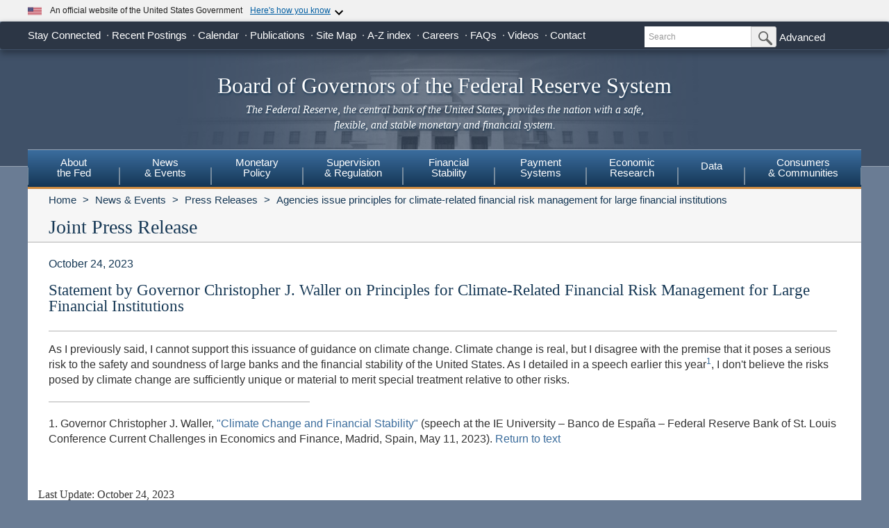

--- FILE ---
content_type: text/html
request_url: https://www.federalreserve.gov/newsevents/pressreleases/waller-statement-20231024b.htm
body_size: 11720
content:
<!doctype html>
<html lang="en" class="no-js">
<head>
    
    <meta charset="utf-8">
    <meta http-equiv="X-UA-Compatible" content="IE=edge">
    <meta name="viewport" content="width=device-width, initial-scale=1.0, minimum-scale=1.0 maximum-scale=1.6, user-scalable=1">
    <meta name="description" content="Board of Governors of the Federal Reserve System" />
    <meta property="og:type" content="article" /> 
    <meta property="og:title" content="Statement by Governor Christopher J. Waller  on Principles for Climate-Related Financial Risk Management for Large Financial Institutions"/>    
    <meta property="og:image" content="https://www.federalreserve.gov/images/social-media/social-default-image-opengraph.jpg" />
    <meta property="og:image:alt" content="Board of Governors of the Federal Reserve System" />
    <meta property="og:description" content="The Federal Reserve Board of Governors in Washington DC."/>
    <meta property="og:url" content="https://www.federalreserve.gov/newsevents/pressreleases/waller-statement-20231024b.htm" />
    <meta name="twitter:card" content="summary" />    
    <meta name="twitter:title" content="Statement by Governor Christopher J. Waller  on Principles for Climate-Related Financial Risk Management for Large Financial Institutions" />
    <meta name="twitter:image" content="https://www.federalreserve.gov/images/social-media/social-default-image-twitter.jpg" />
    <meta name="twitter:image:alt" content="Board of Governors of the Federal Reserve System" />
    <meta name="twitter:description" content="The Federal Reserve Board of Governors in Washington DC." />
    <title>Federal Reserve Board - Statement by Governor Christopher J. Waller  on Principles for Climate-Related Financial Risk Management for Large Financial Institutions</title>
    
        <link href="/css/bootstrap.css" rel="stylesheet" type="text/css">
        <link href="/css/bluesteel-theme.css" rel="stylesheet" type="text/css">
        <link rel="stylesheet" href="/assets/main.css">
        <script src="/assets/main.js" defer type="module"></script>
        <script src="/js/modernizr-latest.js" type="text/javascript"></script>
        <link href="/css/icons.data.svg.css" rel="stylesheet">           
        <script src="/js/angular.min.js" type="text/javascript"></script>
        <script src="/js/app.js" type="text/javascript"></script>
        
        <!-- For Linear Gradients in IE9 or greater -->
        <!--[if gte IE 9]>
            <style type="text/css">
              .gradient {
                 filter: none;
              }
            </style>
        <![endif]-->

 
<script data-cfasync="false" nonce="06ca4970-ab27-4fc9-92e0-879cdbba8efb">try{(function(w,d){!function(j,k,l,m){if(j.zaraz)console.error("zaraz is loaded twice");else{j[l]=j[l]||{};j[l].executed=[];j.zaraz={deferred:[],listeners:[]};j.zaraz._v="5874";j.zaraz._n="06ca4970-ab27-4fc9-92e0-879cdbba8efb";j.zaraz.q=[];j.zaraz._f=function(n){return async function(){var o=Array.prototype.slice.call(arguments);j.zaraz.q.push({m:n,a:o})}};for(const p of["track","set","debug"])j.zaraz[p]=j.zaraz._f(p);j.zaraz.init=()=>{var q=k.getElementsByTagName(m)[0],r=k.createElement(m),s=k.getElementsByTagName("title")[0];s&&(j[l].t=k.getElementsByTagName("title")[0].text);j[l].x=Math.random();j[l].w=j.screen.width;j[l].h=j.screen.height;j[l].j=j.innerHeight;j[l].e=j.innerWidth;j[l].l=j.location.href;j[l].r=k.referrer;j[l].k=j.screen.colorDepth;j[l].n=k.characterSet;j[l].o=(new Date).getTimezoneOffset();j[l].q=[];for(;j.zaraz.q.length;){const w=j.zaraz.q.shift();j[l].q.push(w)}r.defer=!0;for(const x of[localStorage,sessionStorage])Object.keys(x||{}).filter(z=>z.startsWith("_zaraz_")).forEach(y=>{try{j[l]["z_"+y.slice(7)]=JSON.parse(x.getItem(y))}catch{j[l]["z_"+y.slice(7)]=x.getItem(y)}});r.referrerPolicy="origin";r.src="/cdn-cgi/zaraz/s.js?z="+btoa(encodeURIComponent(JSON.stringify(j[l])));q.parentNode.insertBefore(r,q)};["complete","interactive"].includes(k.readyState)?zaraz.init():j.addEventListener("DOMContentLoaded",zaraz.init)}}(w,d,"zarazData","script");window.zaraz._p=async d$=>new Promise(ea=>{if(d$){d$.e&&d$.e.forEach(eb=>{try{const ec=d.querySelector("script[nonce]"),ed=ec?.nonce||ec?.getAttribute("nonce"),ee=d.createElement("script");ed&&(ee.nonce=ed);ee.innerHTML=eb;ee.onload=()=>{d.head.removeChild(ee)};d.head.appendChild(ee)}catch(ef){console.error(`Error executing script: ${eb}\n`,ef)}});Promise.allSettled((d$.f||[]).map(eg=>fetch(eg[0],eg[1])))}ea()});zaraz._p({"e":["(function(w,d){})(window,document)"]});})(window,document)}catch(e){throw fetch("/cdn-cgi/zaraz/t"),e;};</script></head>
<body>
    <a href="#content" class="globalskip">Skip to main content</a>
<nav class="nav-primary-mobile" id="nav-primary-mobile"></nav>
<div id='top-banner' data-hydrate='true'><link rel="preload" as="image" href="/images/icon-us-flag.svg"/><link rel="preload" as="image" href="/images/expand_more.svg"/><link rel="preload" as="image" href="https://designsystem.digital.gov/assets/img/icon-dot-gov.svg"/><link rel="preload" as="image" href="https://designsystem.digital.gov/assets/img/icon-https.svg"/><div class="custom-banner"><div class="custom-banner__header"><div class="custom-banner__left"><img class="custom-banner__flag" src="/images/icon-us-flag.svg" width="20" height="20" alt="US Flag"/><p class="custom-banner__text">An official website of the United States Government</p></div><button type="button" class="custom-banner__button"><span class="custom-banner__button-text">Here&#x27;s how you know</span><img id="banner-caret-_R_0_" class="custom-banner__caret " src="/images/expand_more.svg" alt="Expand More"/></button></div><div class="custom-banner__content " id="banner-content-_R_0_"><div class="custom-banner__info"><div class="info-block"><img src="https://designsystem.digital.gov/assets/img/icon-dot-gov.svg" alt=".gov icon"/><p><strong>Official websites use .gov</strong><br/>A <strong>.gov</strong> website belongs to an official government organization in the United States.</p></div><div class="info-block"><img src="https://designsystem.digital.gov/assets/img/icon-https.svg" alt="HTTPS icon"/><p><strong>Secure .gov websites use HTTPS</strong><br/>A <strong>lock</strong> (<span class="icon-lock"><svg xmlns="http://www.w3.org/2000/svg" width="52" height="64" viewBox="0 0 52 64" role="img" aria-labelledby="banner-lock-description-_R_0_" focusable="false"><title id="banner-lock-title-_R_0_">Lock</title><desc id="banner-lock-description-_R_0_">Locked padlock icon</desc><path fill="#000000" fill-rule="evenodd" d="M26 0c10.493 0 19 8.507 19 19v9h3a4 4 0 0 1 4 4v28a4 4 0 0 1-4 4H4a4 4 0 0 1-4-4V32a4 4 0 0 1 4-4h3v-9C7 8.507 15.507 0 26 0zm0 8c-5.979 0-10.843 4.77-10.996 10.712L15 19v9h22v-9c0-6.075-4.925-11-11-11z"></path></svg></span>) or <strong>https://</strong> means you&#x27;ve safely connected to the .gov website. Share sensitive information only on official, secure websites.</p></div></div></div></div></div><div class="t1_nav navbar navbar-default navbar-fixed-top" role="navigation">
    <div class="t1_container clearfix">
        <a id="logo" class="btn btn-default icon-FRB_logo-bw visible-xs-table-cell t1__btnlogo" href="/default.htm" role="button"><span class="sr-only">Back to Home</span></a>
        <a href="/default.htm" id="banner" class="visible-xs-table-cell t1__banner" title="Link to Home Page" role="button">Board of Governors of the Federal Reserve System</a>
        <ul class="nav navbar-nav visible-md visible-lg t1_toplinks">
            <li class="navbar-text navbar-text__social">
                <span class="navbar-link" tabindex="0">Stay Connected</span>
            <ul class="nav navbar-nav t1_social social_ten">
              <li class="social__item">
                <a
                  data-icon="facebook"
                  href="https://www.facebook.com/federalreserve"
                  class="noIcon"
                >
                  <div class="icon-facebook-color icon icon__sm"></div>
                  <span class="sr-only"
                    >Federal Reserve Facebook Page</span
                  ></a
                >
              </li>
              <li class="social__item">
                <a
                  data-icon="instagram"
                  href="https://www.instagram.com/federalreserveboard/"
                  class="noIcon"
                >
                  <div class="icon-instagram icon icon__sm"></div>
                  <span class="sr-only"
                    >Federal Reserve Instagram Page</span
                  ></a
                >
              </li>

              <li class="social__item">
                <a
                  data-icon="youtube"
                  href="https://www.youtube.com/federalreserve"
                  class="noIcon"
                >
                  <div class="icon-youtube-color icon icon__sm"></div>
                  <span class="sr-only"
                    >Federal Reserve YouTube Page</span
                  ></a
                >
              </li>

              <li class="social__item">
                <a
                  data-icon="flickr"
                  href="https://www.flickr.com/photos/federalreserve/"
                  class="noIcon"
                >
                  <div class="icon-flickr-color icon icon__sm"></div>
                  <span class="sr-only"
                    >Federal Reserve Flickr Page</span
                  ></a
                >
              </li>

              <li class="social__item">
                <a
                  data-icon="linkedin"
                  href="https://www.linkedin.com/company/federal-reserve-board"
                  class="noIcon"
                >
                  <div class="icon-linkedin-color icon icon__sm"></div>
                  <span class="sr-only">Federal Reserve LinkedIn Page</span></a
                >
              </li>
              <li class="social__item">
                <a data-icon="threads" href="https://www.threads.net/@federalreserveboard" class="noIcon">
                  <div class="icon-threads icon icon__sm"></div>
                  <span class="sr-only">Federal Reserve Threads Page</span></a
                >
              </li>
              <li class="social__item">
                <a
                  data-icon="twitter"
                  href="https://x.com/federalreserve"
                  class="noIcon"
                >
                  <div class="icon-social-x icon icon__sm"></div>
                  <span class="sr-only"
                    >Federal Reserve X Page</span
                  ></a
                >
              </li>
              <li class="social__item">
                <a
                  data-icon="bluesky"
                  href="https://bsky.app/profile/federalreserve.gov"
                  class="noIcon"
                >
                  <div class="icon-bluesky icon icon__sm"></div>
                  <span class="sr-only"
                    >Federal Reserve Bluesky Page</span
                  ></a
                >
              </li>
              <li class="social__item">
                <a data-icon="rss" href="/feeds/feeds.htm" class="noIcon">
                  <div class="icon-rss-color icon icon__sm"></div>
                  <span class="sr-only">Subscribe to RSS</span></a
                >
              </li>

              <li class="social__item">
                <a data-icon="email" href="/subscribe.htm" class="noIcon">
                  <div class="icon-email-color icon icon__sm"></div>
                  <span class="sr-only">Subscribe to Email</span></a
                >
              </li>
                </ul>
            </li>

            <li class="navbar-text">
                <a class="navbar-link" href="/recentpostings.htm">Recent Postings</a>
            </li>

            <li class="navbar-text">
                <a class="navbar-link" href="/newsevents/calendar.htm">Calendar</a>
            </li>

            <li class="navbar-text">
                <a class="navbar-link" href="/publications.htm">Publications</a>
            </li>

            <li class="navbar-text">
                <a class="navbar-link" href="/sitemap.htm">Site Map</a>
            </li>

            <li class="navbar-text">
                <a class="navbar-link" href="/azindex.htm">A-Z index</a>
            </li>

            <li class="navbar-text">
                <a class="navbar-link" href="/careers.htm">Careers</a>
            </li>

            <li class="navbar-text">
                <a class="navbar-link" href="/faqs.htm">FAQs</a>
            </li>

            <li class="navbar-text">
                <a class="navbar-link" href="/videos.htm">Videos</a>
            </li>

            <li class="navbar-text">
                <a class="navbar-link" href="/aboutthefed/contact-us-topics.htm">Contact</a>
            </li>
        </ul>
        <form class="nav navbar-form hidden-xs nav__search" role="search" action="//www.fedsearch.org/board_public/search"  method="get">
            <div class="form-group input-group input-group-sm">
                <label for="t1search" class="sr-only">Search</label>
                <input id="t1search" class="nav__input form-control" name="text" placeholder="Search" type="text" />
                <span class="input-group-btn">
                    <button type="submit" class="nav__button btn btn-default" id="headerTopLinksSearchFormSubmit" name="Search">
                        <span class="sr-only">Submit Search Button</span>
                        <span class="icon-magnifying-glass icon icon__xs icon--right"></span>
                    </button>
                </span>
            </div>
            <div class="nav__advanced">
                <a class="noIcon" href="//www.fedsearch.org/board_public/">Advanced</a>
            </div>
        </form>
        <div class="btn-group visible-xs-table-cell visible-sm-table-cell t1__dropdown">
            <span class="icon icon__md icon--right dropdown-toggle icon-options-nav" data-toggle="dropdown">
                <span class="sr-only">Toggle Dropdown Menu</span>
            </span>
        </div>
    </div>
</div>
<header class="jumbotron hidden-xs">
    <a class="jumbotron__link" href="/default.htm" title="Link to Home Page">
        <div class="container-fluid">
            <h1 class="jumbotron__heading">Board of Governors of the Federal Reserve System
            </h1>
            <p class="jumbotron__content">
                <em>The Federal Reserve, the central bank of the United States, provides
          the nation with a safe, flexible, and stable monetary and financial
          system.</em>
            </p>
        </div>
    </a>
</header>
<div class="t2__offcanvas visible-xs-block">
    <div class="navbar-header">
        <button type="button" class="offcanvas__toggle icon-offcanvas-nav" data-toggle="offcanvas" data-target="#offcanvasT2Menu" data-canvas="body">
            <span class="sr-only">Main Menu Toggle Button</span>
        </button>
        <span class="navbar-brand offcanvas__title">Sections</span>
        <button type="button" class="offcanvas__search icon-search-nav" data-toggle="collapse" data-target="#navbar-collapse">
            <span class="sr-only">Search Toggle Button</span>
        </button>
    </div>
    <div class="navbar-collapse collapse mobile-form" id="navbar-collapse">
        <form method="get" class="navbar-form" role="search" action="//www.fedsearch.org/board_public/search">
            <div class="form-group input-group mobileSearch">
                <label class="sr-only" for="t2search">Search</label>
                <input id="t2search" name="text" class="form-control" placeholder="Search" type="text" />
                <span class="input-group-btn">
                    <span class="sr-only">Search Submit Button</span>
                    <button type="submit" class="btn btn-default">Submit</button>
                </span>
            </div>
        </form>
    </div>
</div>
<nav class="nav-primary navbar hidden-xs nav-nine" id="nav-primary" role="navigation">
    <ul class="nav navbar-nav" role="menubar">
        <li role="menuitem" class="dropdown nav-about dropdown--3Col">
            <a href="/aboutthefed.htm" class="sr-only-focusable" aria-haspopup="true" id="aboutMenu">About<br />the Fed</a>
            <ul aria-labelledby="aboutMenu" role="menu" class="dropdown-menu sub-nav-group navmenu-nav">
                <li>
                    <div class="row">
                        <ul class="col-sm-4 list-unstyled">
                            <li>
                                <a class="sr-only-focusable" href="/aboutthefed/fedexplained/who-we-are.htm">Structure of the Federal Reserve System</a>
                            </li>

                            <li>
                                <a class="sr-only-focusable" href="/aboutthefed/the-fed-explained.htm">The Fed Explained</a>
                            </li>

                            <li>
                                <a class="sr-only-focusable" href="/aboutthefed/bios/board/default.htm">Board Members</a>
                            </li>

                            <li>
                                <a class="sr-only-focusable" href="/aboutthefed/advisorydefault.htm">Advisory Councils</a>
                            </li>

                            <li>
                                <a class="sr-only-focusable" href="/aboutthefed/federal-reserve-system.htm">Federal Reserve Banks</a>
                            </li>
                            <li>
                                <a class="sr-only-focusable" href="/aboutthefed/directors/about.htm">Federal Reserve Bank and Branch Directors</a>
                            </li>

                            <li>
                                <a class="sr-only-focusable" href="/aboutthefed/fract.htm">Federal Reserve Act</a>
                            </li>

                            <li>
                                <a class="sr-only-focusable" href="/aboutthefed/currency.htm">Currency</a>
                            </li>
                        </ul>
                        <ul class="col-sm-4 list-unstyled">
                            <li>
                                <a class="sr-only-focusable" href="/aboutthefed/boardmeetings/meetingdates.htm">Board Meetings</a>
                            </li>

                            <li>
                                <a class="sr-only-focusable" href="/aboutthefed/boardvotes.htm">Board Votes</a>
                            </li>

                            

                            <li>
                                <a class="sr-only-focusable" href="/careers.htm">Careers</a>
                            </li>

                            <li>
                                <a class="sr-only-focusable" href="/aboutthefed/procurement/tips.htm">Do Business with the Board</a>
                            </li>

                            <li>
                                <a class="sr-only-focusable" href="/aboutthefed/k8.htm">Holidays Observed - K.8</a>
                            </li>
                            <li>
                                <a class="sr-only-focusable" href="/aboutthefed/ethics-values.htm">Ethics & Values</a>
                            </li>
                        </ul>
                        <ul class="col-sm-4 list-unstyled">
                            <li>
                                <a class="sr-only-focusable" href="/aboutthefed/contact-us-topics.htm">Contact</a>
                            </li>

                            <li>
                                <a class="sr-only-focusable" href="/foia/about_foia.htm">Requesting Information (FOIA)</a>
                            </li>

                            <li>
                                <a class="sr-only-focusable" href="/faqs.htm">FAQs</a>
                            </li>

                            <li>
                                <a class="sr-only-focusable" href="/aboutthefed/educational-tools/default.htm">Economic Education</a>
                            </li>

                            <li>
                                <a class="sr-only-focusable" href="/aboutthefed/fed-financial-statements.htm">Fed Financial Statements</a>
                            </li>

                            <li>
                                <a class="sr-only-focusable" href="/aboutthefed/financial-innovation.htm">Financial Innovation</a>
                            </li>
                        </ul>
                    </div>
                </li>
            </ul>
        </li>

        <li role="menuitem" class="dropdown nav-news dropdown--1Col">
            <a href="/newsevents.htm" class="sr-only-focusable" aria-haspopup="true" id="newsMenu">News<br />& Events</a>
            <ul aria-labelledby="newsMenu" role="menu" class="dropdown-menu sub-nav-group navmenu-nav">
                <li>
                    <a class="sr-only-focusable" href="/newsevents/pressreleases.htm">Press Releases</a>
                </li>

                <li>
                    <a class="sr-only-focusable" href="/newsevents/speeches.htm">Speeches</a>
                </li>

                <li>
                    <a class="sr-only-focusable" href="/newsevents/testimony.htm">Testimony</a>
                </li>

                <li>
                    <a class="sr-only-focusable" href="/newsevents/calendar.htm">Calendar</a>
                </li>

                <li>
                    <a class="sr-only-focusable" href="/videos.htm">Videos</a>
                </li>

                <li>
                    <a class="sr-only-focusable" href="/photogallery.htm">Photo Gallery</a>
                </li>

                <li>
                    <a class="sr-only-focusable" href="/conferences.htm">Conferences</a>
                </li>
            </ul>
        </li>

        <li role="menuitem" class="dropdown nav-monetary dropdown--2Col">
            <a href="/monetarypolicy.htm" class="sr-only-focusable" aria-haspopup="true" id="monetaryMenu">Monetary<br />Policy</a>
            <ul aria-labelledby="monetaryMenu" role="menu" class="dropdown-menu sub-nav-group navmenu-nav">
                <li>
                    <div class="row">
                        <ul class="col-sm-6 list-unstyled">
                            <li class="nav__header">
                                <p>
                                    <strong>Federal Open Market Committee</strong>
                                </p>
                            </li>

                            <li>
                                <a class="sr-only-focusable" href="/monetarypolicy/fomc.htm">About the FOMC</a>
                            </li>

                            <li>
                                <a class="sr-only-focusable" href="/monetarypolicy/fomccalendars.htm">Meeting calendars and information</a>
                            </li>

                            <li>
                                <a class="sr-only-focusable" href="/monetarypolicy/fomc_historical.htm">Transcripts and other historical materials</a>
                            </li>

                            <li>
                                <a class="sr-only-focusable" href="/monetarypolicy/fomc_projectionsfaqs.htm">FAQs</a>
                            </li>

                            <li class="nav__header">
                                <p>
                                    <strong>Monetary Policy Principles and Practice</strong>
                                </p>
                            </li>

                            <li>
                                <a class="sr-only-focusable" href="/monetarypolicy/monetary-policy-principles-and-practice.htm">Notes</a>
                            </li>
                        </ul>
                        <ul class="col-sm-6 list-unstyled">
                            <li class="nav__header">
                                <p>
                                    <strong>Policy Implementation</strong>
                                </p>
                            </li>

                            <li>
                                <a class="sr-only-focusable" href="/monetarypolicy/policy-normalization.htm">Policy Normalization</a>
                            </li>

                            <li>
                                <a class="sr-only-focusable" href="/monetarypolicy/policytools.htm">Policy Tools</a>
                            </li>

                            <li class="nav__header">
                                <p>
                                    <strong>Reports</strong>
                                </p>
                            </li>

                            <li>
                                <a class="sr-only-focusable" href="/monetarypolicy/publications/mpr_default.htm">Monetary Policy Report</a>
                            </li>

                            <li>
                                <a class="sr-only-focusable" href="/monetarypolicy/publications/beige-book-default.htm">Beige Book</a>
                            </li>

                            <li>
                                <a class="sr-only-focusable" href="/monetarypolicy/publications/balance-sheet-developments-report.htm">Federal Reserve Balance Sheet Developments</a>
                            </li>

                            <li class="nav__header">
                                <p>
                                    <strong>Review of Monetary Policy Strategy, Tools, and Communications</strong>
                                </p>
                            </li>

                            <li>
                                <a class="sr-only-focusable" href="/monetarypolicy/review-of-monetary-policy-strategy-tools-and-communications-2025.htm">Overview</a>
                            </li>
                        </ul>
                    </div>
                </li>
            </ul>
        </li>

        <li role="menuitem" class="dropdown nav-supervision dropdown--fw">
            <a href="/supervisionreg.htm" class="sr-only-focusable" id="supervisionMenu" aria-haspopup="true">Supervision<br />& Regulation</a>
            <ul aria-labelledby="supervisionMenu" role="menu" class="dropdown-menu sub-nav-group navmenu-nav">
                <li>
                    <div class="row">
                        <ul class="col-sm-3 col-nav list-unstyled">
                            <li class="nav__header">
                                <p>
                                    <strong>Institution Supervision</strong>
                                </p>
                            </li>

                            <li>
                                <a class="sr-only-focusable" href="/supervisionreg/community-and-regional-financial-institutions.htm">Community & Regional Financial Institutions</a>
                            </li>

                            <li>
                                <a class="sr-only-focusable" href="/supervisionreg/large-financial-institutions.htm">Large Financial Institutions</a>
                            </li>

                            <li>
                                <a class="sr-only-focusable" href="/supervisionreg/foreign-banking-organizations.htm">Foreign Banking Organizations</a>
                            </li>

                            <li>
                                <a class="sr-only-focusable" href="/supervisionreg/financial-market-utility-supervision.htm">Financial Market Utilities</a>
                            </li>

                            <li>
                                <a class="sr-only-focusable" href="/supervisionreg/consumer-compliance.htm">Consumer Compliance</a>
                            </li>

                            <li>
                                <a class="sr-only-focusable" href="/supervisionreg/state-member-banks-supervised-federal-reserve.htm">State Member Banks Supervised by the Federal Reserve</a>
                            </li>

                            <li class="nav__header">
                                <p>
                                    <strong>Reports</strong>
                                </p>
                            </li>

                            <li>
                                <a class="sr-only-focusable" href="/publications/supervision-and-regulation-report.htm">Federal Reserve Supervision and Regulation Report</a>
                            </li>
                        </ul>
                        <ul class="col-sm-3 list-unstyled col-nav">
                            <li class="nav__header">
                                <p>
                                    <strong>Reporting Forms</strong>
                                </p>
                            </li>

                            <li>
                                <a class="sr-only-focusable" href="/apps/reportingforms">All Reporting Forms</a>
                            </li>

                            <li>
                                <a class="sr-only-focusable" href="/apps/reportingforms/recentupdates">Recent Updates</a>
                            </li>

                            <li>
                                <a class="sr-only-focusable" href="/apps/reportingforms/home/review">Information collections under review</a>
                            </li>

                            <li>
                                <a class="sr-only-focusable" href='/apps/ReportingForms/?reportTypesIdsJson=["1"]'>Financial Statements</a>
                            </li>

                            <li>
                                <a class="sr-only-focusable" href='/apps/ReportingForms/?reportTypesIdsJson=["2"]'>Applications/structure change</a>
                            </li>

                            <li>
                                <a class="sr-only-focusable" href='/apps/ReportingForms/?reportTypesIdsJson=["3"]'>Federal Financial Institutions Examination Council (FFIEC)</a>
                            </li>

                            <li>
                                <a class="sr-only-focusable" href='/apps/ReportingForms/?reportTypesIdsJson=["8"]'>Municipal & Government Securities</a>
                            </li>
                        </ul>
                        <ul class="col-sm-3 list-unstyled col-nav">
                            <li class="nav__header">
                                <p>
                                    <strong>Supervision & Regulation Letters</strong>
                                </p>
                            </li>

                            <li>
                                <a class="sr-only-focusable" href="/supervisionreg/srletters/srletters.htm">By Year</a>
                            </li>

                            <li>
                                <a class="sr-only-focusable" href="/supervisionreg/topics/topics.htm">By Topic</a>
                            </li>

                            <li class="nav__header">
                                <p>
                                    <strong>Banking Applications & Legal Developments</strong>
                                </p>
                            </li>

                            <li>
                                <a class="sr-only-focusable" href="/supervisionreg/application-process.htm">Application Process</a>
                            </li>

                            <li>
                                <a class="sr-only-focusable" href="/supervisionreg/board-and-reserve-bank-actions.htm">Board & Reserve Bank Action</a>
                            </li>

                            <li>
                                <a class="sr-only-focusable" href="/supervisionreg/legal-developments.htm">Enforcement Actions & Legal Developments</a>
                            </li>
                        </ul>
                        <ul class="col-sm-3 list-unstyled col-nav">
                            <li class="nav__header">
                                <p>
                                    <strong>Regulatory Resources</strong>
                                </p>
                            </li>

                            <li>
                                <a class="sr-only-focusable" href="/supervisionreg/reglisting.htm">Regulations</a>
                            </li>

                            <li>
                                <a class="sr-only-focusable" href="/publications/supmanual.htm">Manuals</a>
                            </li>

                            <li>
                                <a class="sr-only-focusable" href="/supervisionreg/basel/basel-default.htm">Basel Regulatory Framework</a>
                            </li>

                            <li>
                                <a class="sr-only-focusable" href="/supervisionreg/volcker-rule.htm">Volcker Rule</a>
                            </li>

                            <li>
                                <a class="sr-only-focusable" href="/supervisionreg/training-and-assistance-landing.htm">Education, Training, and Assistance</a>
                            </li>
                        </ul>
                        <ul class="col-sm-3 list-unstyled col-nav">
                            <li class="nav__header">
                                <p>
                                    <strong>Banking & Data Structure</strong>
                                </p>
                            </li>

                            <li>
                                <a class="sr-only-focusable" href="/apps/reportforms/insider.aspx">Beneficial Ownership reports</a>
                            </li>

                            <li>
                                <a class="sr-only-focusable" href="/releases/lbr/">Large Commercial Banks</a>
                            </li>

                            <li>
                                <a class="sr-only-focusable" href="/releases/iba/">U.S. Offices of Foreign Entities</a>
                            </li>

                            <li>
                                <a class="sr-only-focusable" href="/supervisionreg/fhc.htm">Financial Holding Companies</a>
                            </li>

                            <li>
                                <a class="sr-only-focusable" href="/supervisionreg/isb-default.htm">Interstate Branching</a>
                            </li>

                            <li>
                                <a class="sr-only-focusable" href="/supervisionreg/suds.htm">Securities Underwriting & Dealing Subsidiaries</a>
                            </li>

                            <li>
                                <a class="sr-only-focusable" href="/supervisionreg/minority-depository-institutions.htm">Minority Depository Institutions</a>
                            </li>
                        </ul>
                    </div>
                </li>
            </ul>
        </li>
        <li role="menuitem" class="dropdown nav-stability dropdown--2Col">
            <a href="/financial-stability.htm" class="sr-only-focusable" aria-haspopup="true" id="stabilityMenu">Financial<br />Stability</a>
            <ul aria-labelledby="stabilityMenu" role="menu" class="dropdown-menu sub-nav-group navmenu-nav">
                <div class="row">
                    <ul class="col-sm-6 list-unstyled">
                        <li class="nav__header">
                            <p>
                                <strong>Financial Stability Assessments </strong>
                            </p>
                        </li>
                        <li>
                            <a class="sr-only-focusable" href="/financial-stability/what-is-financial-stability.htm">About Financial Stability</a>
                        </li>
                        <li>
                            <a class="sr-only-focusable" href="/financial-stability/types-of-financial-system-vulnerabilities-and-risks.htm">Types of Financial System Vulnerabilities & Risks</a>
                        </li>
                        <li>
                            <a class="sr-only-focusable" href="/financial-stability/monitoring-risk-across-the-financial-system.htm">Monitoring Risk Across the Financial System</a>
                        </li>
                        <li>
                            <a class="sr-only-focusable" href="/financial-stability/proactive-monitoring-of-markets-and-institutions.htm">Proactive Monitoring of Markets & Institutions</a>
                        </li>
                        <li>
                            <a class="sr-only-focusable" href="/financial-stability/financial-stability-and-stress-testing.htm">Financial Stability & Stress Testing</a>
                        </li>
                    </ul>
                    <ul class="col-sm-6 list-unstyled">
                        <li class="nav__header">
                            <p>
                                <strong>Financial Stability Coordination & Actions</strong>
                            </p>
                        </li>
                        <li>
                            <a class="sr-only-focusable" href="/financial-stability/responding-to-financial-system-emergencies.htm">Responding to Financial System Emergencies</a>
                        </li>
                        <li>
                            <a class="sr-only-focusable" href="/financial-stability/cooperation-on-financial-stability.htm">Cooperation on Financial Stability</a>
                        </li>
                        <li class="nav__header">
                            <p>
                                <strong>Reports</strong>
                            </p>
                        </li>

                        <li>
                            <a class="sr-only-focusable" href="/publications/financial-stability-report.htm">Financial Stability Report</a>
                        </li>
                    </ul>
                </div>
            </ul>
        </li>
        <li role="menuitem" class="dropdown nav-payment dropdown--fw">
            <a href="/paymentsystems.htm" class="sr-only-focusable" id="paymentMenu" aria-haspopup="true">Payment<br />Systems</a>
            <ul aria-labelledby="paymentMenu" role="menu" class="dropdown-menu sub-nav-group navmenu-nav">
                <li>
                    <div class="row">
                        <ul class="col-sm-3 col-nav list-unstyled">
                            <li class="nav__header">
                                <p>
                                    <strong>Regulations & Statutes</strong>
                                </p>
                            </li>

                            <li>
                                <a class="sr-only-focusable" href="/paymentsystems/regcc-about.htm">Regulation CC (Availability of Funds and Collection of Checks)</a>
                            </li>

                            <li>
                                <a class="sr-only-focusable" href="/paymentsystems/regii-about.htm">Regulation II (Debit Card Interchange Fees and Routing)</a>
                            </li>

                            <li>
                                <a class="sr-only-focusable" href="/paymentsystems/reghh-about.htm">Regulation HH (Financial Market Utilities)</a>
                            </li>

                            <li>
                                <a class="sr-only-focusable" href="/paymentsystems/other-regulations.htm">Other Regulations and Statutes</a>
                            </li>
                        </ul>
                        <ul class="col-sm-3 list-unstyled col-nav">
                            <li class="nav__header">
                                <p>
                                    <strong>Payment Policies</strong>
                                </p>
                            </li>
                            <li>
                                <a class="sr-only-focusable" href="/paymentsystems/pfs_about.htm">Federal Reserve's Key Policies for the Provision of Financial Services</a>
                            </li>
                            <li>
                                <a class="sr-only-focusable" href="/paymentsystems/joint_requests.htm">Guidelines for Evaluating Joint Account Requests</a>
                            </li>
                            <li>
                                <a class="sr-only-focusable" href="/paymentsystems/oo_about.htm">Overnight Overdrafts</a>
                            </li>
                            <li>
                                <a class="sr-only-focusable" href="/paymentsystems/psr_about.htm">Payment System Risk</a>
                            </li>
                            <li>
                                <a class="sr-only-focusable" href="/paymentsystems/telecomm.htm">Sponsorship for Priority Telecommunication Services</a>
                            </li>
                        </ul>
                        <ul class="col-sm-3 list-unstyled col-nav">
                            <li class="nav__header">
                                <p>
                                    <strong>Reserve Bank Payment Services & Data</strong>
                                </p>
                            </li>

                            <li>
                                <a class="sr-only-focusable" href="/paymentsystems/fedach_about.htm">Automated Clearinghouse Services</a>
                            </li>

                            <li>
                                <a class="sr-only-focusable" href="/paymentsystems/check_about.htm">Check Services</a>
                            </li>

                            <li>
                                <a class="sr-only-focusable" href="/paymentsystems/coin_about.htm">Currency and Coin Services</a>
                            </li>

                            <li>
                                <a class="sr-only-focusable" href="/paymentsystems/psr_data.htm">Daylight Overdrafts and Fees</a>
                            </li>

                            <li>
                                <a class="sr-only-focusable" href="/paymentsystems/fednow_about.htm">FedNow<sup>&reg;</sup> Service</a>
                            </li>

                            <li>
                                <a class="sr-only-focusable" href="/paymentsystems/fedfunds_about.htm">Fedwire Funds Services</a>
                            </li>

                            <li>
                                <a class="sr-only-focusable" href="/paymentsystems/fedsecs_about.htm">Fedwire Securities Services</a>
                            </li>

                            <li>
                                <a class="sr-only-focusable" href="/paymentsystems/fisagy_about.htm">Fiscal Agency Services</a>
                            </li>

                            <li>
                                <a class="sr-only-focusable" href="/paymentsystems/master-account-and-services-database-about.htm">Master Account and Services Database</a>
                            </li>

                            <li>
                                <a class="sr-only-focusable" href="/paymentsystems/natl_about.htm">National Settlement Service</a>
                            </li>
                        </ul>
                        <ul class="col-sm-3 list-unstyled col-nav">
                            <li class="nav__header">
                                <p>
                                    <strong>Financial Market Utilities & Infrastructures</strong>
                                </p>
                            </li>

                            <li>
                                <a class="sr-only-focusable" href="/paymentsystems/over_about.htm">Supervision & Oversight of Financial Market Infrastructures</a>
                            </li>

                            <li>
                                <a class="sr-only-focusable" href="/paymentsystems/designated_fmu_about.htm">Designated Financial Market Utilities</a>
                            </li>

                            <li>
                                <a class="sr-only-focusable" href="/paymentsystems/int_standards.htm">International Standards for Financial Market Infrastructures</a>
                            </li>
                        </ul>
                        <ul class="col-sm-3 list-unstyled col-nav">
                            <li class="nav__header">
                                <p>
                                    <strong>Research, Reports, & Committees</strong>
                                </p>
                            </li>

                            <li>
                                <a class="sr-only-focusable" href="/paymentsystems/fr-payments-study.htm">Federal Reserve Payments Study (FRPS)</a>
                            </li>

                            <li>
                                <a class="sr-only-focusable" href="/paymentsystems/payres_about.htm">Payments Research</a>
                            </li>

                            <li>
                                <a class="sr-only-focusable" href="/paymentsystems/reports.htm">Reports</a>
                            </li>

                            <li>
                                <a class="sr-only-focusable" href="/paymentsystems/pspa_committee.htm">Payments System Policy Advisory Committee</a>
                            </li>
                        </ul>
                    </div>
                </li>
            </ul>
        </li>

        <li role="menuitem" class="dropdown nav-econ dropdown--right dropdown--2Col">
            <a href="/econres.htm" class="sr-only-focusable" aria-haspopup="true" id="econMenu">Economic<br />Research</a>
            <ul aria-labelledby="econMenu" role="menu" class="dropdown-menu sub-nav-group navmenu-nav">
                <li>
                    <div class="row">
                        <ul class="col-sm-6 list-unstyled">
                            <li>
                                <a class="sr-only-focusable" href="/econres/researchers.htm">Meet the Researchers</a>
                            </li>

                            <li class="nav__header">
                                <p>
                                    <strong>Working Papers and Notes</strong>
                                </p>
                            </li>

                            <li>
                                <a class="sr-only-focusable" href="/econres/feds/index.htm">Finance and Economics Discussion Series (FEDS)</a>
                            </li>

                            <li>
                                <a class="sr-only-focusable" href="/econres/notes/feds-notes/default.htm">FEDS Notes</a>
                            </li>

                            <li>
                                <a class="sr-only-focusable" href="/econres/ifdp/index.htm">International Finance Discussion Papers (IFDP)</a>
                            </li>
                        </ul>
                        <ul class="col-sm-6 list-unstyled">
                            <li class="nav__header">
                                <p>
                                    <strong>Data, Models and Tools</strong>
                                </p>
                            </li>

                            <li>
                                <a class="sr-only-focusable" href="/econres/economic-research-data.htm">Economic Research Data</a>
                            </li>

                            <li>
                                <a class="sr-only-focusable" href="/econres/us-models-about.htm">FRB/US Model</a>
                            </li>

                            <li>
                                <a class="sr-only-focusable" href="/econres/edo-models-about.htm">Estimated Dynamic Optimization (EDO) Model</a>
                            </li>

                            <li>
                                <a class="sr-only-focusable" href="/econres/scfindex.htm">Survey of Consumer Finances (SCF)</a>
                            </li>
                        </ul>
                    </div>
                </li>
            </ul>
        </li>

        <li role="menuitem" class="dropdown nav-data dropdown--right dropdown--fw">
            <a href="/data.htm" class="sr-only-focusable" id="dataMenu" aria-haspopup="true">Data</a>
            <ul aria-labelledby="dataMenu" role="menu" class="dropdown-menu sub-nav-group navmenu-nav">
                <li>
                    <div class="row">
                        <ul class="col-sm-3 col-nav list-unstyled">
                            <li>
                                <a class="sr-only-focusable" href="/datadownload"><span class="icon icon-ddp icon__sm"></span>Data Download Program</a>
                            </li>

                            <li class="nav__header">
                                <p>
                                    <strong>Bank Assets and Liabilities</strong>
                                </p>
                            </li>

                            <li>
                                <a class="sr-only-focusable" href="/releases/h3/current/default.htm">Aggregate Reserves of Depository Institutions and the Monetary Base - H.3</a>
                            </li>

                            <li>
                                <a class="sr-only-focusable" href="/releases/h8/current/default.htm">Assets and Liabilities of Commercial Banks in the U.S. - H.8</a>
                            </li>

                            <li>
                                <a class="sr-only-focusable" href="/data/assetliab/current.htm">Assets and Liabilities of U.S. Branches and Agencies of Foreign Banks</a>
                            </li>

                            <li>
                                <a class="sr-only-focusable" href="/releases/chargeoff/">Charge-Off and Delinquency Rates on Loans and Leases at Commercial Banks</a>
                            </li>

                            <li>
                                <a class="sr-only-focusable" href="/data/sfos/sfos.htm">Senior Financial Officer Survey</a>
                            </li>

                            <li>
                                <a class="sr-only-focusable" href="/data/sloos.htm">Senior Loan Officer Opinion Survey on Bank Lending Practices</a>
                            </li>
                        </ul>
                        <ul class="col-sm-3 list-unstyled col-nav">
                            <li class="nav__header">
                                <p>
                                    <strong>Bank Structure Data</strong>
                                </p>
                            </li>

                            <li>
                                <a class="sr-only-focusable" href="/releases/lbr/">Large Commercial Banks</a>
                            </li>

                            <li>
                                <a class="sr-only-focusable" href="/supervisionreg/minority-depository-institutions.htm">Minority Depository Institutions</a>
                            </li>

                            <li>
                                <a class="sr-only-focusable" href="/releases/iba/default.htm">Structure and Share Data for the U.S. Offices of Foreign Banks</a>
                            </li>

                            <li class="nav__header">
                                <p>
                                    <strong>Business Finance</strong>
                                </p>
                            </li>

                            <li>
                                <a class="sr-only-focusable" href="/releases/cp/">Commercial Paper</a>
                            </li>

                            <li>
                                <a class="sr-only-focusable" href="/releases/g20/current/default.htm">Finance Companies - G.20</a>
                            </li>

                            <li>
                                <a class="sr-only-focusable" href="/data/govsecure/current.htm">New Security Issues, State and Local Governments</a>
                            </li>

                            <li>
                                <a class="sr-only-focusable" href="/data/corpsecure/current.htm">New Security Issues, U.S. Corporations</a>
                            </li>

                            <li class="nav__header">
                                <p>
                                    <strong>Dealer Financing Terms</strong>
                                </p>
                            </li>

                            <li>
                                <a class="sr-only-focusable" href="/data/scoos.htm">Senior Credit Officer Opinion Survey on Dealer Financing Terms</a>
                            </li>
                        </ul>
                        <ul class="col-sm-3 list-unstyled col-nav">
                            <li class="nav__header">
                                <p>
                                    <strong>Exchange Rates and International Data</strong>
                                </p>
                            </li>

                            <li>
                                <a class="sr-only-focusable" href="/releases/h10/current/">Foreign Exchange Rates - H.10/G.5</a>
                            </li>

                            <li>
                                <a class="sr-only-focusable" href="/data/intlsumm/current.htm">International Summary Statistics</a>
                            </li>

                            <li>
                                <a class="sr-only-focusable" href="/data/secholdtrans/current.htm">Securities Holdings and Transactions</a>
                            </li>

                            <li>
                                <a class="sr-only-focusable" href="/data/statbanksus/current.htm">Statistics Reported by Banks and Other Financial Firms in the United States</a>
                            </li>

                            <li>
                                <a class="sr-only-focusable" href="/releases/iba/default.htm">Structure and Share Data for U.S. Offices of Foreign Banks</a>
                            </li>

                            <li class="nav__header">
                                <p>
                                    <strong>Financial Accounts</strong>
                                </p>
                            </li>

                            <li>
                                <a class="sr-only-focusable" href="/releases/z1/default.htm">Financial Accounts of the United States - Z.1</a>
                            </li>
                        </ul>
                        <ul class="col-sm-3 list-unstyled col-nav">
                            <li class="nav__header">
                                <p>
                                    <strong>Household Finance</strong>
                                </p>
                            </li>

                            <li>
                                <a class="sr-only-focusable" href="/releases/g19/current/default.htm">Consumer Credit - G.19</a>
                            </li>

                            <li>
                                <a class="sr-only-focusable" href="/releases/DSR">Household Debt Service Ratios</a>
                            </li>

                            <li>
                                <a class="sr-only-focusable" href="/data/mortoutstand/current.htm">Mortgage Debt Outstanding</a>
                            </li>

                            <li>
                                <a class="sr-only-focusable" href="/econres/scfindex.htm">Survey of Consumer Finances (SCF)</a>
                            </li>

                            <li>
                                <a class="sr-only-focusable" href="/consumerscommunities/shed.htm">Survey of Household Economics and Decisionmaking</a>
                            </li>

                            <li class="nav__header">
                                <p>
                                    <strong>Industrial Activity</strong>
                                </p>
                            </li>

                            <li>
                                <a class="sr-only-focusable" href="/releases/g17/current/default.htm">Industrial Production and Capacity Utilization - G.17</a>
                            </li>

                            <li class="nav__header">
                                <p>
                                    <strong>Interest Rates</strong>
                                </p>
                            </li>

                            <li>
                                <a class="sr-only-focusable" href="/releases/h15/">Selected Interest Rates - H.15</a>
                            </li>
                        </ul>
                        <ul class="col-sm-3 list-unstyled col-nav">
                            <li class="nav__header">
                                <p>
                                    <strong>Micro Data Reference Manual (MDRM)</strong>
                                </p>
                            </li>

                            <li>
                                <a class="sr-only-focusable" href="/data/mdrm.htm">Micro and Macro Data Collections</a>
                            </li>

                            <li class="nav__header">
                                <p>
                                    <strong>Money Stock and Reserve Balances</strong>
                                </p>
                            </li>

                            <li>
                                <a class="sr-only-focusable" href="/releases/h41/">Factors Affecting Reserve Balances - H.4.1</a>
                            </li>

                            <li>
                                <a class="sr-only-focusable" href="/releases/h6/current/default.htm">Money Stock Measures - H.6</a>
                            </li>

                            <li class="nav__header">
                                <p>
                                    <strong>Other</strong>
                                </p>
                            </li>

                            <li>
                                <a class="sr-only-focusable" href="/data/yield-curve-models.htm">Yield Curve Models and Data</a>
                            </li>
                        </ul>
                    </div>
                </li>
            </ul>
        </li>

        <li role="menuitem" class="dropdown nav-consumer dropdown--right dropdown--4Col">
            <a href="/consumerscommunities.htm" class="sr-only-focusable" aria-haspopup="true" id="consumerMenu">Consumers<br /> & Communities</a>
            <ul aria-labelledby="consumerMenu" role="menu" class="dropdown-menu sub-nav-group navmenu-nav">
                <li>
                    <div class="row">
                        <ul class="col-sm-3 list-unstyled">
                            <li class="nav__header">
                                <p>
                                    <strong>Regulations</strong>
                                </p>
                            </li>

                            <li>
                                <a class="sr-only-focusable" href="/consumerscommunities/cra_about.htm">Community Reinvestment Act (CRA)</a>
                            </li>

                            <li>
                                <a class="sr-only-focusable" href="/supervisionreg/reglisting.htm">All Regulations</a>
                            </li>

                            <li class="nav__header">
                                <p>
                                    <strong>Supervision & Enforcement</strong>
                                </p>
                            </li>

                            <li>
                                <a class="sr-only-focusable" href="/supervisionreg/caletters/caletters.htm">CA Letters</a>
                            </li>

                            <li>
                                <a class="sr-only-focusable" href="/apps/enforcementactions/default.aspx">Enforcement Actions</a>
                            </li>

                            <li>
                                <a class="sr-only-focusable" href="/consumerscommunities/independent-foreclosure-review.htm">Independent Foreclosure Review</a>
                            </li>
                        </ul>
                        <ul class="col-sm-3 list-unstyled">
                            <li class="nav__header">
                                <p>
                                    <strong>Community Development</strong>
                                </p>
                            </li>

                            <li>
                                <a class="sr-only-focusable" href="/consumerscommunities/neighborhood-revitalization.htm">Housing and Neighborhood Revitalization</a>
                            </li>

                            <li>
                                <a class="sr-only-focusable" href="/consumerscommunities/small-business-and-entrepreneurship.htm">Small Business and Entrepreneurship</a>
                            </li>

                            <li>
                                <a class="sr-only-focusable" href="/consumerscommunities/workforce.htm">Employment and Workforce Development</a>
                            </li>

                            <li>
                                <a class="sr-only-focusable" href="/consumerscommunities/cdf.htm">Community Development Finance</a>
                            </li>

                            <li>
                                <a class="sr-only-focusable" href="/consumerscommunities/rural-community-economic-development.htm">Rural Community and Economic Development</a>
                            </li>
                        </ul>
                        <ul class="col-sm-3 list-unstyled">
                            <li>
                                <a class="sr-only-focusable" href="/conferences.htm">Conferences</a>
                            </li>

                            <li class="nav__header">
                                <p>
                                    <strong>Research & Analysis</strong>
                                </p>
                            </li>

                            <li>
                                <a class="sr-only-focusable" href="/consumerscommunities/shed.htm">Survey of Household Economics and Decisionmaking</a>
                            </li>

                            <li>
                                <a class="sr-only-focusable" href="/consumerscommunities/community-development-publications.htm">Research Publications & Data Analysis</a>
                            </li>
                        </ul>
                        <ul class="col-sm-3 list-unstyled">
                            <li>
                                <a class="sr-only-focusable" href="/aboutthefed/cac.htm">Community Advisory Council</a>
                            </li>

                            <li class="nav__header">
                                <p>
                                    <strong>Resources for Consumers</strong>
                                </p>
                            </li>

                            <li>
                                <a class="sr-only-focusable" href="/consumerscommunities/fraud-scams.htm">Frauds and Scams</a>
                            </li>

                            <li>
                                <a class="sr-only-focusable" href="/consumerscommunities/foreclosure.htm">Mortgage and Foreclosure Resources</a>
                            </li>

                            <li>
                                <a class="sr-only-focusable" href="/consumerscommunities/comm-dev-system-map.htm">Federal Reserve Community Development Resources</a>
                            </li>
                        </ul>
                    </div>
                </li>
            </ul>
        </li>
    </ul>
</nav>
    <div id="content" class="container container__main" role="main">
        <div class="row">          
            <div class="page-header">
                <ol id="t3_nav" class="breadcrumb">
                    
                            <li class='breadcrumb__item'><a class="breadcrumb__link" href="/default.htm">Home</a></li>
                            
                                                    <li class='breadcrumb__item'><a class="breadcrumb__link" href="/newsevents.htm">News & Events</a></li>
                                                    
                                                    <li class='breadcrumb__item'><a class="breadcrumb__link" href="/newsevents/pressreleases.htm">Press Releases</a></li>
                                                    
                    
                                                    <li class='breadcrumb__item'><a class="breadcrumb__link" href="/newsevents/pressreleases/bcreg20231024b.htm">Agencies issue principles for climate-related financial risk management for large financial institutions</a></li>
                                                    
                                                
                
                                                
                                                
                        
                </ol>            
                <div class="header-group">
                    <div class="page-title" id="page-title">
                        <h2>
                            Joint
                            Press Release
                        </h2>
                    </div>
                    
                </div>
            </div>    
        </div>
        
        
        <div class="row">
            <div class="heading col-xs-12">
                <p class="article__time">
                    October 24, 2023
                </p>
                <h3>Statement by Governor Christopher J. Waller  on Principles for Climate-Related Financial Risk Management for Large Financial Institutions</h3>
            </div>
        </div>
        <div class="row">
            <div class="col-xs-12">
                
                <p>As I previously said, I cannot support this issuance of guidance on climate change. Climate change is real, but I disagree with the premise that it poses a serious risk to the safety and soundness of large banks and the financial stability of the United States. As I detailed in a speech earlier this year<a href="#fn1" title="footnote 1"><sup>1</sup></a><a name="f1"></a>, I don't believe the risks posed by climate change are sufficiently unique or material to merit special treatment relative to other risks.</p>

<hr align="left" size="1" width="33%" />
<p><a name="fn1"></a>1. Governor Christopher J. Waller, <a href="https://www.federalreserve.gov/newsevents/speech/waller20230511a.htm">"Climate Change and Financial Stability"</a> (speech at the IE University – Banco de Espa&ntilde;a – Federal Reserve Bank of St. Louis Conference Current Challenges in Economics and Finance, Madrid, Spain, May 11, 2023). <a href="#f1">Return to text</a></p>         
            </div>
            
        </div>
        <div class="row">
            <div id="lastUpdate" class="lastUpdate">Last Update:
                
                            October 24, 2023
                        
            </div>
        </div>
    </div>
                <footer class="container footer">
                <div class="row footer__content">
                    <div class="col-xs-12 col-sm-4">
                        <h6 class="footer__heading"><span class="text-uppercase">Board of Governors</span> <em>of the</em> <span class="text-uppercase">Federal Reserve System</span></h6>
                        <ul class="list-unstyled">
                            <li class='footer__listItem'><a class="footer__link" href="/aboutthefed.htm">About the Fed</a></li><li class='footer__listItem'><a class="footer__link" href="/newsevents.htm">News & Events</a></li><li class='footer__listItem'><a class="footer__link" href="/monetarypolicy.htm">Monetary Policy</a></li><li class='footer__listItem'><a class="footer__link" href="/supervisionreg.htm">Supervision & Regulation</a></li><li class='footer__listItem'><a class="footer__link" href="/financial-stability.htm">Financial Stability</a></li><li class='footer__listItem'><a class="footer__link" href="/paymentsystems.htm">Payment Systems</a></li><li class='footer__listItem'><a class="footer__link" href="/econres.htm">Economic Research</a></li><li class='footer__listItem'><a class="footer__link" href="/data.htm">Data</a></li><li class='footer__listItem'><a class="footer__link" href="/consumerscommunities.htm">Consumers & Communities</a></li><li class='footer__listItem'><a class="footer__link" href="/aboutthefed/aroundtheboard/stayconnected-qr-code-2.htm">Connect with the Board</a></li> 
                        </ul>
                    </div>
                    <div class="col-xs-12 col-sm-4">
                        <h6 class="text-uppercase footer__heading">Tools and Information</h6>
                        <ul class="list-unstyled">
                             <li class='footer__listItem'><a href="/aboutthefed/contact-us-topics.htm" class="footer__link">Contact</a></li>
                            <li class='footer__listItem'><a href="/publications.htm" class="footer__link">Publications</a></li>
                            <li class='footer__listItem'><a href="/foia/about_foia.htm" class="footer__link">Freedom of Information (FOIA)</a></li>
                            <li class='footer__listItem'><a href="https://oig.federalreserve.gov/" class="footer__link">Office of Inspector General</a></li>
                            <li class='footer__listItem'><a href="/publications/annual-report.htm" class="footer__link">Budget &amp; Performance</a> | <a href="/regreform/audit.htm" class="footer__link">Audit</a></li>
                            <li class='footer__listItem'><a href="/eeo.htm" class="footer__link">No FEAR Act</a></li>
                            <li class='footer__listItem'><a href="/espanol.htm" class="footer__link">Espa&ntilde;ol</a></li>
                            <li class='footer__listItem'><a href="/website-linking-policies.htm" class="footer__link">Website Policies</a>  | <a href="/privacy.htm" class="footer__link">Privacy Program</a></li>
                            <li class='footer__listItem'><a href="/accessibility.htm" class="footer__link">Accessibility</a></li>
                        </ul>
                    </div>
                    <div class="col-xs-12 col-sm-4">
                        <div class="footer__social">
                            <h6 class="text-uppercase footer__heading footer__heading--social">Stay Connected</h6>
                            
            <a
              class="icon__md icon footer__btn icon-facebook-color"
              href="https://www.facebook.com/federalreserve"
              ><span class="sr-only"
                >Federal Reserve Facebook Page</span
              ></a
            >
            <a
              class="icon__md icon footer__btn icon-instagram"
              href="https://www.instagram.com/federalreserveboard/"
              ><span class="sr-only"
                >Federal Reserve Instagram Page</span
              ></a
            >

            <a
              class="icon__md icon footer__btn icon-youtube-color"
              href="https://www.youtube.com/federalreserve"
              ><span class="sr-only"
                >Federal Reserve YouTube Page</span
              ></a
            >

            <a
              class="icon__md icon footer__btn icon-flickr-color"
              href="https://www.flickr.com/photos/federalreserve/"
              ><span class="sr-only"
                >Federal Reserve Flickr Page</span
              ></a
            >

            <a
              class="icon__md icon footer__btn icon-linkedin-color"
              href="https://www.linkedin.com/company/federal-reserve-board"
              ><span class="sr-only">Federal Reserve LinkedIn Page</span></a
            >

            <a
              class="icon__md icon footer__btn icon-threads"
              href="https://www.threads.net/@federalreserveboard"
              ><span class="sr-only">Federal Reserve Threads Page</span></a
            >
            <a
              class="icon__md icon footer__btn icon-social-x"
              href="https://x.com/federalreserve"
              ><span class="sr-only"
                >Link to Federal Reserve X Page</span
              ></a
            >
            <a
              class="icon__md icon footer__btn icon-bluesky"
              href="https://bsky.app/profile/federalreserve.gov"
              ><span class="sr-only"
                >Link to Federal Reserve Bluesky Page</span
              ></a
            >
            <a
              class="icon__md icon footer__btn icon-rss-color"
              href="/feeds/feeds.htm"
              ><span class="sr-only">Subscribe to RSS</span></a
            >

            <a
              class="icon__md icon footer__btn icon-email-color"
              href="/subscribe.htm"
              ><span class="sr-only">Subscribe to Email</span></a
            >
 
                        </div>
                        <a href="https://www.usa.gov/" target="_blank" title="Link to USA.gov">
                            <img class='footer__image' src="/images/USAGov%402x.png" alt="Link to USA.gov" />
                        </a>
                        <a href="/open/open.htm" target="_blank" title="Link to Open.gov">
                            <img class='footer__image' src="/images/OpenGov%402x.png" alt="Link to Open.gov" />
                        </a>
                    </div>
                </div>
                <div class="row">
                    <div class="col-xs-12 footer__footer">
                        <p class="text-uppercase footer__text footer__text--left">Board of Governors <em class="text-lowercase">of the</em> Federal Reserve System</p>
                        <p class="footer__text footer__text--right">20th Street and Constitution Avenue N.W., Washington, DC 20551</p>
                    </div>
                </div>
            </footer>
            
            <script src="/js/jquery.min.js" type="text/javascript"></script>
            <script src="/js/bootstrap.min.js" type="text/javascript"></script>
            <script src="/js/scripts.js" type="text/javascript"></script>
            <script src="/js/modal.js" type="text/javascript"></script>
            <script src="/js/sticky-tables.js" type="text/javascript"></script>
            <script type="text/javascript" src="/js/slides/ekko-lightbox.min.js"></script>
            <script src="/js/t4-nav-controller.js" type="text/javascript"></script>
                     
            <script type="text/javascript">
                $(document).ready(function($) {
                    // delegate calls to data-toggle="lightbox"
                    $(document).delegate('*[data-toggle="lightbox"]:not([data-gallery="navigateTo"])', 'click', function(event) {
                        event.preventDefault();
                        $(this).ekkoLightbox();
                    });
                    $('a[data-click="false"]').click(function(e) {
                        e.preventDefault();
                        var target = $(this).data('target');
                        $(target).click();
                    });
                });
            </script>          

            
<script>(function(){function c(){var b=a.contentDocument||a.contentWindow.document;if(b){var d=b.createElement('script');d.innerHTML="window.__CF$cv$params={r:'9c0647d99ea7bde9',t:'MTc2ODgyNTE2OC4wMDAwMDA='};var a=document.createElement('script');a.nonce='';a.src='/cdn-cgi/challenge-platform/scripts/jsd/main.js';document.getElementsByTagName('head')[0].appendChild(a);";b.getElementsByTagName('head')[0].appendChild(d)}}if(document.body){var a=document.createElement('iframe');a.height=1;a.width=1;a.style.position='absolute';a.style.top=0;a.style.left=0;a.style.border='none';a.style.visibility='hidden';document.body.appendChild(a);if('loading'!==document.readyState)c();else if(window.addEventListener)document.addEventListener('DOMContentLoaded',c);else{var e=document.onreadystatechange||function(){};document.onreadystatechange=function(b){e(b);'loading'!==document.readyState&&(document.onreadystatechange=e,c())}}}})();</script></body>
</html>

--- FILE ---
content_type: text/css
request_url: https://www.federalreserve.gov/assets/main.css
body_size: 152356
content:
@charset "UTF-8";.icon__carousel{background-color:#fff;background-size:40px auto;border-radius:50%;display:block;height:40px;margin-top:-20px;position:absolute;z-index:500;width:40px}.icon__carousel:hover{opacity:1}.calendar-module{border:1px solid rgba(22,56,85,.25);padding:0 1.5em;display:flex;align-items:center;position:relative}.icon-caret{background-image:url(/images/caret-icon.svg);background-repeat:no-repeat}.carousel-control{transition:box-shadow .3s ease}.carousel-control:focus,.carousel-control:hover{box-shadow:0 0 0 3px #aa4700}.carousel-control.right{left:auto;right:-25px}.carousel-control.left{left:-25px;right:auto;transform:rotate(180deg)}.icon--rotate{transform:rotate(180deg)}.calendar{display:grid;grid-template-columns:repeat(5,1fr);gap:1rem;justify-content:center;max-width:100%;margin:20px auto}.calendar__content{margin-top:15px}.calendar__day{display:flex;flex-direction:column;align-items:center;background:#fff;padding:1rem;word-break:break-word}.calendar__day:not(:last-child){border-right:1px solid rgba(22,56,85,.25)}.calendar__header{position:relative;display:flex;flex-direction:column;align-items:center;justify-content:center;width:85px;height:85px;border-radius:50%;margin:0;line-height:initial;background:#fff;font-family:inherit;z-index:1}.calendar__header--current{background-color:#aa4700}.calendar__header:after{content:"";position:absolute;width:72px;height:72px;border-radius:50%;border:2px solid #ffffff;background-color:#163855}.calendar__weekday{font-size:15px;font-weight:700;text-transform:uppercase;z-index:2;color:#fff}.calendar__date{font-size:18px;font-weight:700;z-index:2;color:#fff}.calendar-module.mobile .calendar{display:grid;grid-template-columns:repeat(1,1fr);gap:1rem;justify-content:center;max-width:100%;margin:20px auto}.calendar.angularEvents{display:block}.card-body,.card-heading{padding:10px 15px}.card-title{margin:0;border-bottom:1px solid #163855;padding-bottom:5px;font-size:1.8rem;line-height:1.8rem}.text-capitalize{text-transform:capitalize}.card{box-shadow:none;position:relative;background-color:#fff;border:1px solid rgba(22,56,85,.25);min-width:250px}.card:before{border-top-width:5px;border-top-style:solid;content:"";display:block;left:-1px;position:absolute;right:-1px;top:-5px}.card:before .card-body{padding:15px;word-wrap:break-word}.more{bottom:0;margin:50px 0 0;text-align:right}._purple_2y5m0_1:before{border-top-color:#663f74}._orange_2y5m0_4:before{border-top-color:#ce8c40}._green_2y5m0_7:before{border-top-color:#7f9e27}._red_2y5m0_10:before{border-top-color:#983434}._blue_2y5m0_13:before{border-top-color:#007ae2}._cyan_2y5m0_16:before{border-top-color:#3f8390}._mw300_2y5m0_19{max-width:300px}.bpw-flex-container{margin:1rem;display:flex;flex-direction:column;gap:2.5rem}@media(min-width:960px){.bpw-flex-container{margin:2rem auto;flex-direction:row;flex-wrap:wrap;justify-content:space-between}.bpw-flex-container>*{width:calc(50% - 1.25rem)}.bpw-flex-container.no-wrap{flex-wrap:nowrap}}a{color:#3a6c9c;text-decoration:none}a:hover,a:active{color:#163855;text-decoration:underline}.visually-hidden,.visually-hidden-focusable:not(:focus):not(:focus-within){width:1px!important;height:1px!important;padding:0!important;margin:-1px!important;overflow:hidden!important;clip:rect(0,0,0,0)!important;white-space:nowrap!important;border:0!important}.visually-hidden:not(caption),.visually-hidden-focusable:not(:focus):not(:focus-within):not(caption){position:absolute!important}.mb-2{margin-bottom:2em}.filmstrip__img img.h80{height:80px}@media(max-width:1199px){.media-card__content .media-card__image-container--econ-ed{height:175px}.media-card__content .media-card__image-container--fre{height:auto}}@media(min-width:1200px){.filmstrip__img img.h80{height:120px}}@media(max-width:768px){.filmstrip__img img.h80{height:auto}}@media(max-width:992px){.bpw-flex-container.no-wrap{flex-direction:column}.bpw-flex-container.no-wrap>*{width:100%}.media-card__content .media-card__image-container--econ-ed,.media-card__content .media-card__image-container--fre{height:auto}}@media(min-width:993px){.bpw-flex-container.no-wrap{flex-wrap:nowrap}}.chartDisplay{margin-top:15px}.chartDisplay .card{margin-left:2rem}.highcharts-xaxis-labels.highcharts-navigator-xaxis span{font-size:1.1rem!important}._column_owt5y_1,._doublecolumn_owt5y_2{display:flex;flex-direction:column;flex-basis:100%;width:100%}@media screen and (min-width:800px){._column_owt5y_1{flex:1}._doublecolumn_owt5y_2{flex:2}}._row_owt5y_18{display:flex;flex-direction:row;flex-wrap:wrap;width:100%}._gap-small_owt5y_24{gap:1rem}._bold_dldi5_1{font-size:3rem;font-weight:700;color:#3a6c9c}._smaller_dldi5_6{font-size:2rem}._date_dldi5_9{font-size:1.5rem;color:#666}._greybackground_dldi5_13{margin-left:-15px;margin-right:-15px;background-color:#f6f6f6;padding-bottom:15px}._padding015_dldi5_19{padding-left:15px;padding-right:15px}.fed-explained-card{display:flex;flex-direction:column;justify-content:space-between;flex:1 1 calc(32% - 1rem);max-width:calc(100% - 1rem);background-color:#657c21;color:#fff;padding:20px;text-align:center;box-shadow:0 4px 6px #0000001a;text-decoration:none;transition:all .2s ease}.fed-explained-card__content{cursor:pointer;transition:all .3s ease;display:flex;flex-direction:column;justify-content:center;align-items:center;flex-grow:1}.fed-explained-card:hover,.fed-explained-card:focus{color:#fff;text-decoration:none}.fed-explained-card:hover .fed-explained-card__content,.fed-explained-card:focus .fed-explained-card__content{transform:scale(1.05)}.fed-explained-card__title{color:#fff;font-size:30px;font-weight:1000;margin:10px 0 5px;font-family:League Spartan,CenturyGothic,AppleGothic,sans-serif}.fed-explained-card__subtitle{font-size:21px;margin:0 0 0 20px;letter-spacing:18px;font-weight:1000;text-transform:uppercase;font-family:League Spartan,CenturyGothic,AppleGothic,sans-serif}.fed-explained-card__subtitle:after{position:absolute;width:21px;height:25px;background-color:#657c21;content:".";text-indent:-9999em;margin-left:-17px}@font-face{font-family:League Spartan;font-style:normal;font-display:swap;font-weight:400;src:url(/assets/league-spartan-vietnamese-400-normal.woff2) format("woff2"),url(/assets/league-spartan-vietnamese-400-normal.woff) format("woff");unicode-range:U+0102-0103,U+0110-0111,U+0128-0129,U+0168-0169,U+01A0-01A1,U+01AF-01B0,U+0300-0301,U+0303-0304,U+0308-0309,U+0323,U+0329,U+1EA0-1EF9,U+20AB}@font-face{font-family:League Spartan;font-style:normal;font-display:swap;font-weight:400;src:url(/assets/league-spartan-latin-ext-400-normal.woff2) format("woff2"),url(/assets/league-spartan-latin-ext-400-normal.woff) format("woff");unicode-range:U+0100-02BA,U+02BD-02C5,U+02C7-02CC,U+02CE-02D7,U+02DD-02FF,U+0304,U+0308,U+0329,U+1D00-1DBF,U+1E00-1E9F,U+1EF2-1EFF,U+2020,U+20A0-20AB,U+20AD-20C0,U+2113,U+2C60-2C7F,U+A720-A7FF}@font-face{font-family:League Spartan;font-style:normal;font-display:swap;font-weight:400;src:url(/assets/league-spartan-latin-400-normal.woff2) format("woff2"),url(/assets/league-spartan-latin-400-normal.woff) format("woff");unicode-range:U+0000-00FF,U+0131,U+0152-0153,U+02BB-02BC,U+02C6,U+02DA,U+02DC,U+0304,U+0308,U+0329,U+2000-206F,U+20AC,U+2122,U+2191,U+2193,U+2212,U+2215,U+FEFF,U+FFFD}.default-card{border-bottom:1px solid #cccccc;border-left:1px solid #cccccc;border-right:1px solid #cccccc;border-top:1px solid #cccccc;border-radius:2px;box-shadow:0 0 4px 2px #00000026;padding:2rem;border-top:5px solid;background-color:#fff}.default-card--purple{border-top-color:#663f74}.default-card--orange{border-top-color:#cf8b40}.default-card--green{border-top-color:#809d29}.default-card--red{border-top-color:#933}.default-card--teal{border-top-color:#3f8392}.default-card--sky-blue{border-top-color:#007ae2}@media(min-width:90em){.default-card{display:flex;flex-direction:column;justify-content:space-between;flex:1 1 calc(25% - 1rem);max-width:calc(100% - 1rem)}}.default-card__title{padding:0 0 1rem;margin:0;border-bottom:solid 1px #ccc;font-weight:400;padding-bottom:10px;font-size:2.1rem}.default-card__text{font-family:HelveticaNeue,Helvetica Neue,Helvetica,Arial,sans-serif;margin-bottom:5px;margin-top:10px}.default-card__link{display:inline-flex;align-items:center;text-decoration:none;gap:5px;padding:5px 0;position:relative;color:#005ea2;font-family:HelveticaNeue,Helvetica Neue,Helvetica,Arial,sans-serif}.default-card__footer{display:flex;justify-content:space-between;align-items:end;margin:0}.default-card__icon--gear{background-image:url(/images/icon-fed-gears.png);background-repeat:no-repeat;width:86px;height:86px;text-indent:-9999px}.default-card__icon--files{background-image:url(/images/icon-files.png);background-repeat:no-repeat;width:86px;height:86px;text-indent:-9999px}.default-card__icon--building{background-image:url(/images/icon-bldg-ren-icon.svg);background-repeat:no-repeat;width:86px;height:86px;text-indent:-9999px}.default-card__icon--teal-files{background-image:url(/images/icon-teal-files.png);background-repeat:no-repeat;width:86px;height:86px;text-indent:-9999px}@media(min-width:90em){.default-card{flex:1 1 calc(32% - 1rem)}}.homepageHeader{font-family:Arial,Helvetica,sans-serif;font-weight:700;font-size:1.75rem;margin-top:0;margin-bottom:12px}.footnotes p{padding:0;margin:0}.homepageBox .card-body{padding:15px 15px 18px}.homepageBox{max-width:100%}.homepageBox .card{min-width:275px;height:216px}.align-center{align-items:center}@media screen and (min-width:800px){.homepageBox{max-width:275px}}@media screen and (min-width:800px){.mb75>h3{margin-bottom:45px}}.homepageCharts .footnotes{margin-top:5px}.homepageCharts .heading{margin-top:5px;padding-top:5px}.media-card-vertical{background-color:#fff;border-bottom:1px solid #cccccc;border-left:1px solid #cccccc;border-right:1px solid #cccccc;border-top:1px solid #cccccc;border-radius:2px;box-shadow:0 0 4px 2px #00000026;padding:2rem;padding:0}@media(min-width:90em){.media-card-vertical{display:flex;flex-direction:column;justify-content:space-between;flex:1}}.media-card-vertical .media-card__title{padding:0;margin:0;font-size:1.9rem}.media-card-vertical .media-card__content{margin:0}.media-card-vertical .media-card__title{margin:1.6rem}.media-card-vertical .media-card__text{margin:1.6rem;font-family:HelveticaNeue,Helvetica Neue,Helvetica,Arial,sans-serif;line-height:2rem}.media-card-vertical .media-card__footer{margin:0 1.6rem 1.6rem}.media-card-vertical .media-card__image{width:100%}.media-card-vertical .media-card__link{text-decoration:none;background-color:#163855;color:#fff;font-weight:700;font-family:HelveticaNeue,Helvetica Neue,Helvetica,Arial,sans-serif;border-radius:5px;padding:.8rem 1.6rem}.bpw-flex-container--media-horizontal{display:flex;gap:2rem;justify-content:center;flex-wrap:wrap;margin-top:2rem;margin-bottom:2rem}.media-card-horizontal{background-color:#fff;border-bottom:1px solid #cccccc;border-left:1px solid #cccccc;border-right:1px solid #cccccc;border-top:1px solid #cccccc;border-radius:2px;box-shadow:0 0 4px 2px #00000026;padding:2rem;display:flex;flex:1;align-items:center;gap:2.4rem;padding:0}@media(max-width:992px){.media-card-horizontal{gap:1.2rem}}.media-card-horizontal__image-container{flex:1;max-width:50%}@media(max-width:992px){.media-card-horizontal__image-container{flex:0 0 50%}}.media-card-horizontal__title{font-size:1.9rem;padding:10px}.media-card-horizontal__content{flex:1;display:flex;flex-direction:column;gap:1.2rem}@media(max-width:992px){.media-card-horizontal__content{flex:0 0 50%}}.media-card-horizontal__link{text-decoration:none;background-color:#163855;color:#fff;font-weight:700;font-family:HelveticaNeue,Helvetica Neue,Helvetica,Arial,sans-serif;border-radius:5px;padding:.8rem 1.6rem;align-self:flex-start;width:fit-content}.media-card-horizontal__link:hover{color:#fff}.media-card__image-container{height:200px;object-fit:cover;transition:transform .3s ease;overflow:hidden}.media-card__image-container img{height:100%;object-fit:cover;transition:transform .3s ease}.media-card__image-container img:hover{transform:scale(1.1)}.list-card{background-color:#fff;border-bottom:1px solid #cccccc;border-left:1px solid #cccccc;border-right:1px solid #cccccc;border-top:1px solid #cccccc;border-radius:2px;box-shadow:0 0 4px 2px #00000026;padding:2rem}.list-card__title{margin-top:0;font-weight:400}.list-card__items{columns:2}@media(max-width:992px){.list-card__items{columns:1}}.list-card__items{column-gap:1rem;list-style:none;padding:0;margin-bottom:0}.list-card__items--1-col{columns:1}.list-card__icon{display:flex;align-items:center;justify-content:center;width:24px;height:24px;margin-right:5px}.list-card__icons{display:flex;justify-content:flex-start;margin-right:10px;align-self:start}.list-card__item{break-inside:avoid;padding-bottom:1rem;display:flex;align-items:center}.list-card__link{color:#005ea2;font-family:HelveticaNeue,Helvetica Neue,Helvetica,Arial,sans-serif;text-decoration:none}.bpw-stats-container{margin:2rem 0;display:flex;gap:2.5rem;flex-wrap:wrap;flex-direction:column}@media(min-width:960px){.bpw-stats-container{flex-direction:row;flex-wrap:nowrap}}.icon-alert{background-image:url(data:image/svg+xml;charset=US-ASCII,%3C%3Fxml%20version%3D%221.0%22%20encoding%3D%22utf-8%22%3F%3E%3Csvg%20xmlns%3D%22http%3A%2F%2Fwww.w3.org%2F2000%2Fsvg%22%20preserveAspectRatio%3D%22xMinYMid%22%20width%3D%22256%22%20height%3D%22256%22%20viewBox%3D%220%200%20256%20256%22%20overflow%3D%22scroll%22%20fill%3D%22%233a6c9c%22%3E%3Cpath%20d%3D%22M218.5%2037.5C194.3%2013.3%20162.2%200%20128%200S61.7%2013.3%2037.5%2037.5C13.3%2061.7%200%2093.8%200%20128s13.3%2066.3%2037.5%2090.5C61.7%20242.7%2093.8%20256%20128%20256s66.3-13.3%2090.5-37.5c24.2-24.2%2037.5-56.3%2037.5-90.5s-13.3-66.3-37.5-90.5zm-96.3%2041.8c.8-3.8%203.7-7.1%208.7-9.8%205-2.8%2010.1-3.7%2015.4-2.7%203.1.5%205.4%202.2%207.1%205%201.6%202.8%202.2%205.4%201.6%207.9-.8%203.7-3.3%206.9-7.4%209.6-4.6%203.1-9.7%204.2-15.1%203.2-8.5-1.5-11.9-5.8-10.3-13.2zm17.3%20100.5c-11.4%206.8-22%209.3-31.8%207.6-4.6-.8-7.8-2.9-9.7-6.3-1.9-3.4-2.4-7.4-1.4-12.1%201-4.8%203.8-12.1%208.5-21.7%204.7-9.7%207.1-14.8%207.2-15.6.7-3.8-.3-6-3-6.4-.9-.2-3.7%201-8.3%203.3l-4-6.9c5.5-3.4%2010.9-6.9%2016.4-10.3%207.3-4.5%2012.5-6.6%2015.7-6.3%204.9.4%208.2%202.5%209.9%206.2%201.7%203.7%201.8%208.2.3%2013.4-3.5%208.6-7.6%2019.7-12.2%2033.1-1.3%206.3.5%209.9%205.2%2010.7%202.1.4%206.1-1.2%2012.2-4.7%205.1-2.9%209.3-5.7%2012.6-8.5l3.2%206.3c-5.5%207.1-12.4%2013.2-20.8%2018.2z%22%2F%3E%3C%2Fsvg%3E);background-repeat:no-repeat}.icon-archive{background-image:url(data:image/svg+xml;charset=US-ASCII,%3C%3Fxml%20version%3D%221.0%22%20encoding%3D%22utf-8%22%3F%3E%3Csvg%20xmlns%3D%22http%3A%2F%2Fwww.w3.org%2F2000%2Fsvg%22%20width%3D%22256%22%20height%3D%22256%22%20viewBox%3D%22-236.9%20269.1%20256%20256%22%3E%3Cpath%20d%3D%22M-27.8%20280.4H-190l-47%2084.9v148.5H19V365.3l-46.8-84.9zm-58.6%20127.3h-44.8c-6.4%200-10.7-4.3-10.7-10.6s4.3-10.6%2010.7-10.6h44.8c6.4%200%2010.7%204.3%2010.7%2010.6-.2%205.3-5.5%2010.6-10.7%2010.6zm-128.1-42.4l33-63.6h144l33%2063.6h-210z%22%20fill%3D%22%23163855%22%3E%3C%2Fpath%3E%3Cpath%20d%3D%22M-189%20338.8h160v16h-160v-16zm16.1-26.6H-45v16h-127.9v-16z%22%20fill%3D%22%23163855%22%3E%3C%2Fpath%3E%3C%2Fsvg%3E);background-repeat:no-repeat}.icon-arrow-down-gray{background-image:url(data:image/svg+xml;charset=US-ASCII,%3Csvg%20id%3D%22Layer_1%22%20xmlns%3D%22http%3A//www.w3.org/2000/svg%22%20viewBox%3D%2210.4%2020.2%20256%20256%22%3E%3Cstyle%3E.st0%7Bfill%3A%23666666%3B%7D%3C/style%3E%3Cpath%20class%3D%22st0%22%20d%3D%22M138.4%20236.8l63.5-90.5h-31V59.6H106v86.6H74.9l63.5%2090.6z%22/%3E%3C/svg%3E);background-repeat:no-repeat}.icon-arrow-right-green{background-image:url(data:image/svg+xml;charset=US-ASCII,%3Csvg%20id%3D%22Layer_1%22%20xmlns%3D%22http%3A//www.w3.org/2000/svg%22%20viewBox%3D%220%200%20500%20500%22%3E%3Cstyle%3E.st0%7Bfill%3Anone%3B%7D%20.st1%7Bfill%3A%23659346%3B%7D%3C/style%3E%3Cg%20id%3D%22Arrow_26%22%3E%3Cpath%20id%3D%22XMLID_5_%22%20class%3D%22st0%22%20d%3D%22M14.2%20114.5h471.6v271.1H14.2z%22/%3E%3Cpath%20id%3D%22XMLID_4_%22%20class%3D%22st1%22%20d%3D%22M14.2%20315.4h236.5v70.1L485.8%20250%20250.7%20114.5v70.1H14.2z%22/%3E%3C/g%3E%3C/svg%3E);background-repeat:no-repeat}.icon-ascii{background-image:url(data:image/svg+xml;charset=US-ASCII,%3C%3Fxml%20version%3D%221.0%22%20encoding%3D%22utf-8%22%3F%3E%0D%0A%3C%21--%20Generator%3A%20Adobe%20Illustrator%2021.0.0%2C%20SVG%20Export%20Plug-In%20.%20SVG%20Version%3A%206.00%20Build%200%29%20%20--%3E%0D%0A%3Csvg%20version%3D%221.1%22%20id%3D%22Layer_1%22%20xmlns%3D%22http%3A//www.w3.org/2000/svg%22%20xmlns%3Axlink%3D%22http%3A//www.w3.org/1999/xlink%22%20x%3D%220px%22%20y%3D%220px%22%0D%0A%09%20viewBox%3D%220%200%2016.1%2019.7%22%20style%3D%22enable-background%3Anew%200%200%2016.1%2019.7%3B%22%20xml%3Aspace%3D%22preserve%22%3E%0D%0A%3Cstyle%20type%3D%22text/css%22%3E%0D%0A%09.st0%7Bfill%3A%23666766%3B%7D%0D%0A%09.st1%7Bfill%3A%236D6E71%3B%7D%0D%0A%3C/style%3E%0D%0A%3Cg%3E%0D%0A%09%3Cpath%20class%3D%22st0%22%20d%3D%22M16.1%2C0L16.1%2C0L16.1%2C0L16.1%2C0H0v19.7h11.6l4.5-4.5L16.1%2C0L16.1%2C0z%20M14.3%2C1.8v12.5h-3.6v3.6h-9V1.8L14.3%2C1.8%22/%3E%0D%0A%09%3Cg%3E%0D%0A%09%09%3Crect%20x%3D%222.8%22%20y%3D%223.2%22%20class%3D%22st1%22%20width%3D%2210.5%22%20height%3D%221.4%22/%3E%0D%0A%09%09%3Crect%20x%3D%222.8%22%20y%3D%226.3%22%20class%3D%22st1%22%20width%3D%2210.5%22%20height%3D%221.4%22/%3E%0D%0A%09%09%3Crect%20x%3D%222.8%22%20y%3D%229.3%22%20class%3D%22st1%22%20width%3D%2210.5%22%20height%3D%221.4%22/%3E%0D%0A%09%3C/g%3E%0D%0A%3C/g%3E%0D%0A%3C/svg%3E%0D%0A);background-repeat:no-repeat}.icon-backtop{background-image:url(data:image/svg+xml;charset=US-ASCII,%3C%3Fxml%20version%3D%221.0%22%20encoding%3D%22utf-8%22%3F%3E%3Csvg%20xmlns%3D%22http%3A%2F%2Fwww.w3.org%2F2000%2Fsvg%22%20preserveAspectRatio%3D%22xMinYMid%22%20width%3D%22256%22%20height%3D%22256%22%20viewBox%3D%220%200%20256%20256%22%3E%3Cpath%20d%3D%22M128%200c70.7%200%20128%2057.3%20128%20128s-57.3%20128-128%20128S0%20198.7%200%20128%2057.3%200%20128%200zm2%2091.7l-53.9%2054.8L94%20164.3l36-36%2036%2036%2017.9-17.9L130%2091.7%22%20fill%3D%22%233A6C9C%22%3E%3C%2Fpath%3E%3C%2Fsvg%3E);background-repeat:no-repeat}button:hover .icon-backtop,a:hover .icon-backtop,a.icon-backtop:hover{background-image:url(data:image/svg+xml;charset=US-ASCII,%3C%3Fxml%20version%3D%221.0%22%20encoding%3D%22utf-8%22%3F%3E%3Csvg%20xmlns%3D%22http%3A%2F%2Fwww.w3.org%2F2000%2Fsvg%22%20preserveAspectRatio%3D%22xMinYMid%22%20width%3D%22256%22%20height%3D%22256%22%20viewBox%3D%220%200%20256%20256%22%3E%3Cpath%20d%3D%22M128%200c70.7%200%20128%2057.3%20128%20128s-57.3%20128-128%20128S0%20198.7%200%20128%2057.3%200%20128%200zm2%2091.7l-53.9%2054.8L94%20164.3l36-36%2036%2036%2017.9-17.9L130%2091.7%22%20fill%3D%22%23163855%22%3E%3C%2Fpath%3E%3C%2Fsvg%3E);background-repeat:no-repeat}.icon-bar-chart{background-image:url(data:image/svg+xml;charset=US-ASCII,%3Csvg%20id%3D%22Layer_1%22%20xmlns%3D%22http%3A//www.w3.org/2000/svg%22%20viewBox%3D%220%200%2017.6%2012.1%22%3E%3Cstyle%3E.st0%7Bfill%3A%23676767%3B%7D%3C/style%3E%3Cpath%20class%3D%22st0%22%20d%3D%22M9.6%2012.1h3.2V3.8H9.6v8.3zm8-12.1h-3.2v12.1h3.2V0zM3.2%2012.1v-3H0v3h3.2zm4.8%200V6.8H4.8v5.3H8z%22/%3E%3C/svg%3E);background-repeat:no-repeat}.icon-bell{background-image:url(data:image/svg+xml;charset=US-ASCII,%3Csvg%20id%3D%22Layer_1%22%20data-name%3D%22Layer%201%22%20xmlns%3D%22http%3A//www.w3.org/2000/svg%22%20viewBox%3D%220%200%2037.68%2037.68%22%3E%3Cdefs%3E%3Cstyle%3E.cls-1%7Bfill%3A%23663f74%3B%7D.cls-2%7Bfill%3A%23fff%3B%7D%3C/style%3E%3C/defs%3E%3Ctitle%3Ebell%3C/title%3E%3Cpath%20id%3D%22_Path_%22%20data-name%3D%22%26lt%3BPath%26gt%3B%22%20class%3D%22cls-1%22%20d%3D%22M37.53%2C16.39A18.85%2C18.85%2C0%2C1%2C1%2C21.29.15%2C18.85%2C18.85%2C0%2C0%2C1%2C37.53%2C16.39Z%22/%3E%3Cpath%20id%3D%22_Compound_Path_%22%20data-name%3D%22%26lt%3BCompound%20Path%26gt%3B%22%20class%3D%22cls-2%22%20d%3D%22M18.84%2C29.59a2.69%2C2.69%2C0%2C0%2C0%2C2.69-2.69H16.15A2.69%2C2.69%2C0%2C0%2C0%2C18.84%2C29.59Zm8.06-6.27a4.94%2C4.94%2C0%2C0%2C1-1.79-3.58V17.05a6.27%2C6.27%2C0%2C0%2C0-4.48-6V9.89a1.79%2C1.79%2C0%2C1%2C0-3.58%2C0V11a6.27%2C6.27%2C0%2C0%2C0-4.48%2C6v2.69a4.94%2C4.94%2C0%2C0%2C1-1.79%2C3.58L9.89%2C26H27.8Z%22/%3E%3C/svg%3E);background-repeat:no-repeat}.icon-book-circle-gray{background-image:url(data:image/svg+xml;charset=US-ASCII,%3Csvg%20id%3D%22Layer_1%22%20xmlns%3D%22http%3A//www.w3.org/2000/svg%22%20viewBox%3D%220%200%2028%2028%22%3E%3Cstyle%3E.st0%7Bfill%3A%23676767%3B%7D%20.st1%7Bfill%3A%23FFFFFF%3B%7D%3C/style%3E%3Cg%20id%3D%22XMLID_2_%22%3E%3Cpath%20id%3D%22XMLID_7_%22%20class%3D%22st0%22%20d%3D%22M27.9%2012.2c1.2%209.2-6.5%2016.9-15.7%2015.7C5.9%2027.1.9%2022.1.1%2015.8-1%206.7%206.7-1%2015.8.1c6.3.8%2011.3%205.8%2012.1%2012.1z%22/%3E%3C/g%3E%3Cg%20id%3D%22XMLID_1_%22%3E%3Cg%20id%3D%22XMLID_18_%22%3E%3Cpath%20id%3D%22XMLID_29_%22%20class%3D%22st1%22%20d%3D%22M22.9%209.7h-.3V9c0-.1%200-.2-.1-.2-1.4-.8-2.8-1.2-4.3-1.2-1.4%200-2.8.4-4.2%201.2-1.3-.8-2.7-1.2-4.2-1.2-1.4-.1-2.9.4-4.3%201.2%200%200-.1.1-.1.2v.7h-.3c-.2%200-.4.1-.4.3v10.1c0%20.2.2.3.4.3h17.8c.2%200%20.4-.1.4-.3V10c0-.1-.2-.3-.4-.3zm-17-.5c1.3-.7%202.6-1.1%203.9-1.1%201.3%200%202.7.4%203.9%201.1v10.1c-1.3-.7-2.6-1-3.9-1-1.3%200-2.7.3-3.9%201V9.2zm16.2%200v10.1c-1.3-.7-2.6-1-3.9-1-1.3%200-2.7.3-3.9%201V9.2c1.3-.7%202.6-1.1%203.9-1.1%201.3%200%202.6.3%203.9%201.1z%22/%3E%3Cpath%20id%3D%22XMLID_12_%22%20class%3D%22st1%22%20d%3D%22M6.6%2010.5c0%20.1.1.1.2.1h.1c1.9-1.1%203.9-1.1%205.8%200%20.1.1.3%200%20.4-.1.1-.1%200-.3-.1-.4-1-.6-2.1-.9-3.1-.9-1.1%200-2.1.3-3.1.9-.2.1-.3.3-.2.4z%22/%3E%3Cpath%20id%3D%22XMLID_11_%22%20class%3D%22st1%22%20d%3D%22M13%2012c-1-.6-2.1-.9-3.1-.9-1.1%200-2.1.3-3.1.9-.1.1-.2.2-.1.4%200%20.1.1.1.2.1H7c1.9-1.1%203.9-1.1%205.8%200%20.1.1.3%200%20.4-.1%200-.2-.1-.3-.2-.4z%22/%3E%3Cpath%20id%3D%22XMLID_10_%22%20class%3D%22st1%22%20d%3D%22M13%2013.8c-1-.6-2.1-.9-3.1-.9-1.1%200-2.1.3-3.1.9-.1.1-.2.2-.1.4%200%20.1.1.1.2.1H7c1.9-1.1%203.9-1.1%205.8%200%20.1.1.3%200%20.4-.1%200-.2-.1-.4-.2-.4z%22/%3E%3Cpath%20id%3D%22XMLID_9_%22%20class%3D%22st1%22%20d%3D%22M13%2015.5c-1-.6-2.1-.9-3.1-.9-1.1%200-2.1.3-3.1.9-.1.1-.2.2-.1.4%200%20.1.1.1.2.1H7c1.9-1.1%203.9-1.1%205.8%200%20.1.1.3%200%20.4-.1%200-.2-.1-.3-.2-.4z%22/%3E%3Cpath%20id%3D%22XMLID_8_%22%20class%3D%22st1%22%20d%3D%22M13.1%2017.5c.1-.1%200-.3-.1-.4-1-.6-2.1-.9-3.1-.9-1.1%200-2.1.3-3.1.9-.1.1-.2.2-.1.4%200%20.1.1.1.2.1H7c1.9-1.1%203.9-1.1%205.8%200%20.1.1.2.1.3-.1z%22/%3E%3Cpath%20id%3D%22XMLID_6_%22%20class%3D%22st1%22%20d%3D%22M15%2010.2c-.1.1-.2.2-.1.4%200%20.1.1.1.2.1h.1c1.9-1.1%203.9-1.1%205.8%200%20.1.1.3%200%20.4-.1.1-.1%200-.3-.1-.4-1-.6-2.1-.9-3.1-.9-1.1%200-2.1.3-3.2.9z%22/%3E%3Cpath%20id%3D%22XMLID_5_%22%20class%3D%22st1%22%20d%3D%22M21.3%2012c-1-.6-2.1-.9-3.1-.9-1.1%200-2.1.3-3.1.9-.1.1-.2.2-.1.4%200%20.1.1.1.2.1h.1c1.9-1.1%203.9-1.1%205.8%200%20.1.1.3%200%20.4-.1%200-.2%200-.3-.2-.4z%22/%3E%3Cpath%20id%3D%22XMLID_4_%22%20class%3D%22st1%22%20d%3D%22M21.3%2013.8c-1-.6-2.1-.9-3.1-.9-1.1%200-2.1.3-3.1.9-.1.1-.2.2-.1.4%200%20.1.1.1.2.1h.1c1.9-1.1%203.9-1.1%205.8%200%20.1.1.3%200%20.4-.1%200-.2%200-.4-.2-.4z%22/%3E%3Cpath%20id%3D%22XMLID_16_%22%20class%3D%22st1%22%20d%3D%22M21.3%2015.5c-1-.6-2.1-.9-3.1-.9-1.1%200-2.1.3-3.1.9-.1.1-.2.2-.1.4%200%20.1.1.1.2.1h.1c1.9-1.1%203.9-1.1%205.8%200%20.1.1.3%200%20.4-.1%200-.2%200-.3-.2-.4z%22/%3E%3Cpath%20id%3D%22XMLID_17_%22%20class%3D%22st1%22%20d%3D%22M21.3%2017.2c-1-.6-2.1-.9-3.1-.9-1.1%200-2.1.3-3.1.9-.1.1-.2.2-.1.4%200%20.1.1.1.2.1h.1c1.9-1.1%203.9-1.1%205.8%200%20.1.1.3%200%20.4-.1%200-.2%200-.3-.2-.4z%22/%3E%3C/g%3E%3C/g%3E%3C/svg%3E);background-repeat:no-repeat}.icon-briefcase{background-image:url(data:image/svg+xml;charset=US-ASCII,%3Csvg%20id%3D%22Layer_1%22%20xmlns%3D%22http%3A//www.w3.org/2000/svg%22%20viewBox%3D%220%200%2028%2023.5%22%3E%3Cstyle%3E.st0%7Bfill%3A%23676767%3B%7D%3C/style%3E%3Cpath%20class%3D%22st0%22%20d%3D%22M11%202c.3-.4.7-.6%201.3-.6H15.7c.6%200%201%20.2%201.3.6.3.4.3%201.1.4%201.5h1.4c-.2-1.7-.5-3.5-3.1-3.5h-3.3c-2.7%200-3%201.8-3.2%203.6h1.4c.1-.4.1-1.2.4-1.6zM25.6%204.3H2.4C1.1%204.3%200%205.3%200%206.7v3.6c.1.3.3.5.5.7.2.1.4.3.6.3l10.5%202.1v-.5c0-.6.6-1.2%201.2-1.2h2.4c.7%200%201.2.5%201.2%201.2v.6l10.5-2.2c.5-.2.9-.5%201.1-.9V6.7c0-1.4-1.1-2.4-2.4-2.4z%22/%3E%3Cpath%20class%3D%22st0%22%20d%3D%22M27.2%2012.3l-10.8%202.2V16c0%20.6-.6%201.2-1.2%201.2h-2.4c-.7%200-1.2-.5-1.2-1.2v-1.6L.8%2012.3c-.3-.1-.6-.3-.8-.5v9.3c0%201.3%201.1%202.4%202.4%202.4h23.2c1.3%200%202.4-1.1%202.4-2.4v-9.3c-.2.2-.5.3-.8.5z%22/%3E%3Cpath%20class%3D%22st0%22%20d%3D%22M15.2%2016.3c.2%200%20.4-.1.4-.3v-3.2c0-.2-.2-.3-.4-.3h-2.4c-.2%200-.4.1-.4.3V16c0%20.2.2.3.4.3h2.4z%22/%3E%3C/svg%3E);background-repeat:no-repeat}.icon-building{background-image:url(data:image/svg+xml;charset=US-ASCII,%3C%3Fxml%20version%3D%221.0%22%20encoding%3D%22utf-8%22%3F%3E%3Csvg%20xmlns%3D%22http%3A%2F%2Fwww.w3.org%2F2000%2Fsvg%22%20width%3D%22256%22%20height%3D%22256%22%20viewBox%3D%221%20269.4%20256%20256%22%3E%3Cpath%20d%3D%22M189.1%20359.5v88.1h68.3v-88.1h-68.3zm26.7%2071.7h-8.9v-28h8.9v28zm0-42.3h-8.9v-11.6h8.9v11.6zm24.5%2042.3h-8.9v-28h8.9v28zm0-42.3h-8.9v-11.6h8.9v11.6zM.6%20447h68.3v-87.5H.6V447zm41.6-69h8.9v11.6h-8.9V378zm0%2025.2h8.9v28h-8.9v-28zM17.7%20378h8.9v11.6h-8.9V378zm0%2025.2h8.9v28h-8.9v-28zm60%2038.3v14.3h102.4v-14.3H77.7z%22%20fill%3D%22%23676767%22%3E%3C%2Fpath%3E%3Cpath%20d%3D%22M189.1%20335.6h-8.9v-18.5H78.5v18.5h-8.9c-1.4.7-2.7%202.1-2.7%204.1v6.8c0%202.1%201.4%203.4%202.7%204.1h8.9v82h17.1v-73h23.2V432h20.5v-72.4h23.2V432h17.8v-82h8.9c1.4-.7%202.7-2.1%202.7-4.1v-6.8c-.1-1.4-1.4-2.8-2.8-3.5zM58.6%20463.4v14.3h140.7v-14.3H58.6z%22%20fill%3D%22%23676767%22%3E%3C%2Fpath%3E%3C%2Fsvg%3E);background-repeat:no-repeat}.icon-bullhorn{background-image:url("data:image/svg+xml,%3C%3Fxml version='1.0' encoding='utf-8'%3F%3E%3Csvg version='1.1' id='Layer_1' xmlns='http://www.w3.org/2000/svg' xmlns:xlink='http://www.w3.org/1999/xlink' x='0px' y='0px' viewBox='0 0 256 256' style='enable-background:new 0 0 256 256;' xml:space='preserve'%3E%3Cstyle type='text/css'%3E .st0%7Bfill-rule:evenodd;clip-rule:evenodd;fill:%23666766;%7D%0A%3C/style%3E%3Cg%3E%3Cpath class='st0' d='M65.23,197.84l-25.11,10.04c0,0,6.72,27.17,24.15,27.11c17.44-0.06,24.39-7.47,22.2-12.11 C84.27,218.26,66.61,209.62,65.23,197.84z'/%3E%3Cpath class='st0' d='M125.61,113.62c-3.12-1.77-6.61-2.61-10.56-1.23c0,0-4.95,23.76,13.96,37.86c1.36-1.27,2.62-2.17,3.52-3.35 c2.69-3.54,4.15-7.62,4.23-12.08C136.9,125.78,133.78,118.27,125.61,113.62z'/%3E%3Cpath class='st0' d='M57.59,189.46c0-0.01,0-0.01,0-0.01c-18.97-16.56-28.9-42.44-26.82-67.39c-3.84,1.43-7.67,2.89-11.52,4.28 c-4.43,1.6-8.47,4.28-11.25,8.07c-6.92,9.46-9.28,20.15-7.65,31.73c1.53,10.93,7.55,19.12,16.76,24.89 c8.41,5.26,17.46,6.93,27.06,3.35C48.64,192.7,53.15,191.21,57.59,189.46z'/%3E%3Cpath class='st0' d='M159.56,94.5c-7.42-14.49-16.27-27.92-28.64-38.59c-5.48-4.74-11.48-8.68-18.71-10.24 c-6.44-1.4-12.11,0.07-16.74,4.92c-3.84,4.05-6.17,8.93-7.64,14.3c-0.59,2.17-1.17,4.34-2.01,6.43 c-3.93,9.74-8.87,18.93-15.27,27.3c-6.67,8.72-14.65,15.51-25.97,18.34c-0.06,0.06-0.11,0.11-0.17,0.18 c-5.11,25.64,6.3,54.09,29.14,67.76c0.18,0.11,0.34,0.21,0.5,0.33c2.34-0.21,4.26-0.24,5.55-0.2c0.58,0.12,1.17,0.15,1.81,0.1 c2.78-0.26,5.56-0.64,8.33-0.64c10.45-0.03,20.32,2.67,29.82,6.82c5.38,2.35,10.63,4.86,15.29,8.62c3.99,3.22,8.68,5.34,13.76,6.46 c7.94,1.77,14.41-0.61,19.47-6.88c4.34-5.38,6.37-11.78,7.65-18.43c3.13-16.22,1.32-32.38-2.31-48.38 C170.41,119.43,165.75,106.58,159.56,94.5z M158.73,177.02c-0.69,2.67-1.85,5.29-3.22,7.67c-1.29,2.25-4.06,3.24-6.52,2.4 c-5.32-1.82-9.56-5.27-13.44-9.16c-10.37-10.41-17.3-23.01-22.87-36.44c-4.47-10.79-7.81-21.93-9.63-33.46 c-0.92-5.85-1.28-11.8-1.63-15.21c0.16-8.3,0.46-14.08,2.24-19.62c0.76-2.34,1.93-4.59,3.2-6.71c1-1.68,2.7-2.13,4.69-1.62 c3.92,1,7.09,3.32,10.14,5.85c3.83,3.16,7.38,6.68,10.37,10.64c14.14,18.78,22.8,39.82,26.93,62.62 C160.97,154.98,161.57,166.07,158.73,177.02z'/%3E%3Cpath class='st0' d='M248.66,87.7c-7.73-18.96-16.58-31.89-29.25-43.88c-9.05-8.59-19.37-15.31-30.73-20.43 c-6.95-3.13-14.79,0.95-14.43,9.38c0.16,3.78,2.7,7.06,6.08,8.75c2.82,1.41,5.69,2.72,8.39,4.31 c20.5,12.04,34.58,29.33,42.17,51.89c4.38,13,5.65,26.32,4.15,39.94c-0.88,8-2.85,15.72-5.71,23.24 c-1.43,3.73-1.36,7.46,1.63,10.92c1.93,2.23,4.94,3.46,7.88,3.28c4.49-0.27,7.5-2.76,9.06-6.91 C258.54,140.06,258.21,112.01,248.66,87.7z'/%3E%3Cpath class='st0' d='M199.76,71.56c-7.54-7.84-16.28-13.89-26.25-18.19c-3.93-1.69-7.77-1.39-11,1.64 c-5.58,5.24-3.86,13.19,2.97,16.63c2.67,1.35,5.39,2.61,7.92,4.19c15.16,9.49,24.47,23.1,27.74,40.66 c2.07,11.17,0.83,22.11-3.25,32.72c-0.58,1.51-1.08,3.14-1.12,4.74c-0.11,4.91,3.27,9.05,7.78,9.9c5.07,0.94,9.56-1.44,11.45-6.21 c8.03-20.29,8.16-40.59,0.09-60.9C212.26,87.28,206.83,78.91,199.76,71.56z'/%3E%3C/g%3E%3C/svg%3E%0A");background-repeat:no-repeat}.icon-bullhorn-circle-gray{background-image:url("data:image/svg+xml,%3C%3Fxml version='1.0' encoding='utf-8'%3F%3E%3Csvg version='1.1' id='Layer_1' xmlns='http://www.w3.org/2000/svg' xmlns:xlink='http://www.w3.org/1999/xlink' x='0px' y='0px' viewBox='0 0 256 256' style='enable-background:new 0 0 256 256;' xml:space='preserve'%3E%3Cstyle type='text/css'%3E .st0%7Bfill-rule:evenodd;clip-rule:evenodd;fill:%23666766;%7D .st1%7Bfill-rule:evenodd;clip-rule:evenodd;fill:%23FFFFFF;%7D%0A%3C/style%3E%3Ccircle class='st0' cx='128.09' cy='128.36' r='128'/%3E%3Cg%3E%3Cpath class='st1' d='M83.21,177.94l-18,7.2c0,0,4.81,19.47,17.31,19.43c12.5-0.04,17.48-5.35,15.91-8.68 C96.85,192.57,84.19,186.38,83.21,177.94z'/%3E%3Cpath class='st1' d='M126.48,117.58c-2.24-1.27-4.73-1.87-7.57-0.88c0,0-3.55,17.03,10,27.13c0.97-0.91,1.88-1.56,2.52-2.4 c1.93-2.54,2.98-5.46,3.03-8.65C134.57,126.29,132.33,120.91,126.48,117.58z'/%3E%3Cpath class='st1' d='M77.73,171.93C77.73,171.93,77.73,171.93,77.73,171.93c-13.59-11.88-20.71-30.42-19.22-48.3 c-2.75,1.03-5.5,2.07-8.26,3.07c-3.17,1.14-6.07,3.06-8.06,5.79c-4.96,6.78-6.65,14.44-5.48,22.74c1.1,7.84,5.41,13.7,12.01,17.83 c6.03,3.77,12.51,4.96,19.39,2.4C71.32,174.26,74.55,173.18,77.73,171.93z'/%3E%3Cpath class='st1' d='M150.81,103.87c-5.32-10.39-11.66-20.01-20.53-27.66c-3.92-3.4-8.22-6.22-13.41-7.34 c-4.61-1.01-8.68,0.05-12,3.53c-2.75,2.9-4.42,6.4-5.48,10.25c-0.43,1.55-0.84,3.11-1.44,4.6c-2.82,6.98-6.35,13.56-10.95,19.56 c-4.78,6.25-10.5,11.11-18.61,13.15c-0.04,0.05-0.08,0.08-0.12,0.13c-3.66,18.38,4.52,38.77,20.89,48.56 c0.13,0.08,0.24,0.15,0.36,0.23c1.67-0.15,3.05-0.17,3.98-0.14c0.41,0.08,0.84,0.11,1.3,0.07c1.99-0.18,3.99-0.46,5.97-0.46 c7.49-0.02,14.56,1.91,21.37,4.89c3.85,1.69,7.62,3.48,10.96,6.17c2.86,2.31,6.22,3.82,9.86,4.63c5.69,1.27,10.33-0.44,13.95-4.93 c3.11-3.86,4.57-8.45,5.48-13.21c2.25-11.62,0.94-23.21-1.66-34.68C158.59,121.74,155.25,112.54,150.81,103.87z M150.22,163.02 c-0.5,1.91-1.33,3.79-2.31,5.5c-0.93,1.62-2.91,2.32-4.68,1.72c-3.82-1.3-6.85-3.78-9.63-6.57c-7.43-7.46-12.4-16.49-16.39-26.11 c-3.2-7.73-5.6-15.72-6.9-23.98c-0.66-4.19-0.92-8.46-1.17-10.9c0.11-5.95,0.33-10.09,1.6-14.06c0.54-1.68,1.38-3.29,2.29-4.81 c0.72-1.2,1.94-1.53,3.36-1.16c2.81,0.72,5.08,2.38,7.27,4.19c2.74,2.27,5.29,4.78,7.43,7.63c10.14,13.46,16.34,28.54,19.3,44.88 C151.82,147.22,152.25,155.16,150.22,163.02z'/%3E%3Cpath class='st1' d='M214.67,99c-5.54-13.59-11.88-22.85-20.96-31.45c-6.48-6.15-13.88-10.97-22.02-14.64 c-4.98-2.25-10.6,0.68-10.34,6.72c0.12,2.71,1.93,5.06,4.35,6.27c2.02,1.01,4.08,1.95,6.01,3.09c14.7,8.63,24.78,21.02,30.22,37.18 c3.14,9.32,4.05,18.86,2.97,28.62c-0.63,5.73-2.04,11.27-4.09,16.66c-1.03,2.67-0.98,5.35,1.17,7.83c1.39,1.6,3.54,2.48,5.65,2.35 c3.22-0.2,5.37-1.98,6.49-4.95C221.74,136.53,221.51,116.42,214.67,99z'/%3E%3Cpath class='st1' d='M179.62,87.44c-5.41-5.62-11.67-9.95-18.81-13.04c-2.81-1.21-5.57-1-7.88,1.17c-4,3.75-2.77,9.45,2.13,11.92 c1.91,0.96,3.87,1.87,5.67,3c10.87,6.8,17.54,16.55,19.88,29.14c1.48,8,0.59,15.84-2.33,23.45c-0.41,1.08-0.78,2.25-0.8,3.39 c-0.08,3.52,2.34,6.48,5.58,7.09c3.63,0.68,6.85-1.03,8.2-4.45c5.76-14.54,5.85-29.09,0.06-43.65 C188.58,98.7,184.69,92.7,179.62,87.44z'/%3E%3C/g%3E%3C/svg%3E%0A");background-repeat:no-repeat}.icon-calendar{background-image:url(data:image/svg+xml;charset=US-ASCII,%3Csvg%20id%3D%22Layer_1%22%20xmlns%3D%22http%3A//www.w3.org/2000/svg%22%20viewBox%3D%220%200%2043%2043%22%3E%3Cstyle%3E.st0%7Bfill%3A%23676767%3B%7D%20.st1%7Bfill%3A%23FFFFFF%3B%7D%3C/style%3E%3Cg%20id%3D%22XMLID_1_%22%3E%3Cpath%20id%3D%22XMLID_7_%22%20class%3D%22st0%22%20d%3D%22M42.8%2018.7c1.8%2014.1-10%2025.9-24.1%2024.1C9.1%2041.6%201.4%2033.9.2%2024.3-1.6%2010.2%2010.2-1.6%2024.3.2c9.6%201.2%2017.3%208.9%2018.5%2018.5z%22/%3E%3Cg%20id%3D%22XMLID_10_%22%3E%3Cpath%20id%3D%22XMLID_15_%22%20class%3D%22st1%22%20d%3D%22M26.6%2014.7c.6%200%201.1-.5%201.1-1.1V8.8c0-.6-.5-1.1-1.1-1.1s-1.1.5-1.1%201.1v4.8c0%20.6.5%201.1%201.1%201.1z%22/%3E%3Cpath%20id%3D%22XMLID_18_%22%20class%3D%22st1%22%20d%3D%22M30.6%2012.2h-1.7v1.4c0%201.3-1%202.3-2.3%202.3-1.3%200-2.3-1-2.3-2.3v-1.4h-5.6v1.4c0%201.3-1%202.3-2.3%202.3-1.3%200-2.3-1-2.3-2.3v-1.4h-1.7c-.9%200-1.7.8-1.7%201.7v18.3c0%20.9.8%201.7%201.7%201.7h18.3c.9%200%201.7-.8%201.7-1.7V13.9c-.1-.9-.8-1.7-1.8-1.7zm-12%2015.7v-4.3H25v4.3h-6.4zm6.4%201v3.9h-6.3v-3.9H25zm-7.4-1h-5.8v-4.3h5.8v4.3zm8.4-4.4h5.2v4.3H26v-4.3zm5.2-4.6v3.6H26v-3.6h5.2zm-6.2%200v3.6h-6.3v-3.6H25zm-7.4%200v3.6h-5.8v-3.6h5.8zm-5.8%2013.3v-3.3h5.8v3.9h-5.3c-.3-.1-.5-.3-.5-.6zm18.8.5H26v-3.9h5.2v3.3c0%20.4-.3.6-.6.6z%22/%3E%3Cpath%20id%3D%22XMLID_29_%22%20class%3D%22st1%22%20d%3D%22M16.4%2014.7c.6%200%201.1-.5%201.1-1.1V8.8c0-.6-.5-1.1-1.1-1.1-.6%200-1.1.5-1.1%201.1v4.8c-.1.6.5%201.1%201.1%201.1z%22/%3E%3C/g%3E%3C/g%3E%3C/svg%3E);background-repeat:no-repeat}.icon-capitol{background-image:url("data:image/svg+xml,%3C%3Fxml version='1.0' encoding='utf-8'%3F%3E%3Csvg version='1.1' id='Layer_1' xmlns='http://www.w3.org/2000/svg' xmlns:xlink='http://www.w3.org/1999/xlink' x='0px' y='0px' viewBox='0 0 256 256' style='enable-background:new 0 0 256 256;' xml:space='preserve'%3E%3Cstyle type='text/css'%3E .st0%7Bfill:%23666766;%7D%0A%3C/style%3E%3Cg%3E%3Cpath class='st0' d='M190.37,110.4c0-1.24-0.52-2.87-3.02-3.68c-2.21-0.72-4.97-2.33-5.59-5.97c-2.02-11.91-8.74-23.04-18.91-31.34 c-6.27-5.11-13.39-8.8-20.85-10.86v-2.74c0-1.91-1.25-3.51-3-4.03V37.08c1.74-0.52,3-2.13,3-4.03c0-2.33-1.88-4.21-4.2-4.21h-1.14 c-0.27-3.49-4.68-5.04-5.31-9.8c-0.41-3.17,1.18-7.53,1.18-11.19c0-4.05-2.24-7.49-4.45-7.49c-2.2,0-4.44,3.44-4.44,7.49 c0,3.3,1.58,8.02,1.17,11.19c-0.62,4.75-5.05,6.31-5.31,9.8h-1.13c-2.33,0-4.21,1.88-4.21,4.21c0,1.9,1.26,3.51,3,4.03v14.68 c-1.73,0.52-3,2.12-3,4.03v2.74c-7.45,2.07-14.58,5.75-20.84,10.86c-10.18,8.3-16.9,19.43-18.92,31.34 c-0.62,3.64-3.38,5.26-5.59,5.97c-2.5,0.81-3.02,2.45-3.02,3.68v6.04h124.57V110.4z M130.6,51.58h-5.03V37.26h5.03V51.58z'/%3E%3Cpath class='st0' d='M59.84,137.43v30.17h18.45v-20.75c0-3.71,3-6.71,6.7-6.71c3.71,0,6.71,3,6.71,6.71v20.75h15.32v-20.75 c0-3.71,3-6.71,6.7-6.71c3.71,0,6.71,3,6.71,6.71v20.75h15.32v-20.75c0-3.71,3-6.71,6.71-6.71c3.7,0,6.7,3,6.7,6.71v20.75h15.31 v-20.75c0-3.71,3-6.71,6.71-6.71c3.71,0,6.71,3,6.71,6.71v20.75h18.45v-30.17c2.27-0.92,3.87-3.13,3.87-5.72 c0-3.41-2.76-6.17-6.18-6.17H62.15c-3.4,0-6.17,2.76-6.17,6.17C55.98,134.3,57.58,136.51,59.84,137.43z'/%3E%3Cpath class='st0' d='M208.94,244.35V188.7c2.42-0.83,4.16-3.12,4.16-5.84c0-3.4-2.76-6.17-6.17-6.17H49.24 c-3.41,0-6.17,2.77-6.17,6.17c0,2.71,1.74,5,4.17,5.84v55.65c-2.43,0.84-4.17,3.13-4.17,5.84c0,3.41,2.76,6.17,6.17,6.17h157.69 c3.41,0,6.17-2.76,6.17-6.17C213.1,247.48,211.36,245.19,208.94,244.35z M76.29,244.02H64.36v-37.67c0-3.3,2.67-5.97,5.96-5.97 c3.3,0,5.96,2.67,5.96,5.97V244.02z M105.17,244.02H93.24v-37.67c0-3.3,2.68-5.97,5.96-5.97c3.3,0,5.96,2.67,5.96,5.97V244.02z M134.05,244.02h-11.93v-37.67c0-3.3,2.68-5.97,5.96-5.97c3.3,0,5.96,2.67,5.96,5.97V244.02z M162.94,244.02H151v-37.67 c0-3.3,2.67-5.97,5.96-5.97c3.3,0,5.97,2.67,5.97,5.97V244.02z M191.81,244.02h-11.93v-37.67c0-3.3,2.67-5.97,5.96-5.97 c3.29,0,5.96,2.67,5.96,5.97V244.02z'/%3E%3C/g%3E%3C/svg%3E%0A");background-repeat:no-repeat}.icon-capitol-circle-gray{background-image:url("data:image/svg+xml,%3C%3Fxml version='1.0' encoding='utf-8'%3F%3E%3Csvg version='1.1' id='Layer_1' xmlns='http://www.w3.org/2000/svg' xmlns:xlink='http://www.w3.org/1999/xlink' x='0px' y='0px' viewBox='0 0 256 256' style='enable-background:new 0 0 256 256;' xml:space='preserve'%3E%3Cstyle type='text/css'%3E .st0%7Bfill-rule:evenodd;clip-rule:evenodd;fill:%23666766;%7D .st1%7Bfill:%23FFFFFF;%7D%0A%3C/style%3E%3Ccircle class='st0' cx='128.09' cy='128.36' r='128'/%3E%3Cg%3E%3Cpath class='st1' d='M176.54,101.59c0-0.96-0.41-2.23-2.35-2.87c-1.72-0.56-3.87-1.82-4.35-4.65c-1.57-9.26-6.8-17.92-14.71-24.38 c-4.88-3.98-10.41-6.85-16.22-8.45v-2.13c0-1.48-0.97-2.73-2.33-3.14V44.55c1.36-0.4,2.33-1.66,2.33-3.13 c0-1.81-1.46-3.28-3.27-3.28h-0.89c-0.21-2.71-3.64-3.92-4.13-7.62c-0.32-2.47,0.92-5.86,0.92-8.71c0-3.15-1.74-5.83-3.46-5.83 c-1.71,0-3.46,2.67-3.46,5.83c0,2.57,1.23,6.24,0.91,8.71c-0.48,3.7-3.93,4.91-4.13,7.62h-0.88c-1.81,0-3.28,1.47-3.28,3.28 c0,1.48,0.98,2.73,2.33,3.13v11.42c-1.35,0.4-2.33,1.65-2.33,3.14v2.13c-5.79,1.61-11.34,4.47-16.21,8.45 c-7.92,6.46-13.15,15.12-14.71,24.38c-0.48,2.83-2.63,4.09-4.35,4.65c-1.94,0.63-2.35,1.9-2.35,2.87v4.7h96.9v-4.7H176.54z M130.04,55.83h-3.91V44.69h3.91V55.83z'/%3E%3Cpath class='st1' d='M74.99,122.61v23.47h14.35v-16.14c0-2.88,2.34-5.22,5.21-5.22c2.88,0,5.22,2.34,5.22,5.22v16.14h11.91v-16.14 c0-2.88,2.34-5.22,5.21-5.22c2.88,0,5.22,2.34,5.22,5.22v16.14h11.91v-16.14c0-2.88,2.33-5.22,5.22-5.22 c2.88,0,5.21,2.34,5.21,5.22v16.14h11.91v-16.14c0-2.88,2.34-5.22,5.22-5.22s5.22,2.34,5.22,5.22v16.14h14.35v-23.47 c1.76-0.71,3.01-2.43,3.01-4.45c0-2.65-2.15-4.8-4.81-4.8H76.79c-2.65,0-4.8,2.15-4.8,4.8C71.99,120.18,73.24,121.9,74.99,122.61z' /%3E%3Cpath class='st1' d='M190.98,205.79V162.5c1.88-0.65,3.24-2.43,3.24-4.54c0-2.65-2.14-4.8-4.8-4.8H66.75c-2.66,0-4.8,2.15-4.8,4.8 c0,2.11,1.36,3.89,3.24,4.54v43.29c-1.89,0.65-3.24,2.43-3.24,4.54c0,2.65,2.14,4.8,4.8,4.8h122.67c2.66,0,4.8-2.15,4.8-4.8 C194.22,208.23,192.87,206.44,190.98,205.79z M87.79,205.53h-9.28v-29.31c0-2.57,2.07-4.64,4.64-4.64s4.64,2.08,4.64,4.64V205.53z M110.26,205.53h-9.28v-29.31c0-2.57,2.08-4.64,4.64-4.64c2.57,0,4.64,2.08,4.64,4.64V205.53z M132.73,205.53h-9.28v-29.31 c0-2.57,2.08-4.64,4.64-4.64c2.57,0,4.64,2.08,4.64,4.64V205.53z M155.2,205.53h-9.29v-29.31c0-2.57,2.07-4.64,4.64-4.64 c2.57,0,4.65,2.08,4.65,4.64V205.53z M177.66,205.53h-9.28v-29.31c0-2.57,2.07-4.64,4.64-4.64c2.56,0,4.64,2.08,4.64,4.64V205.53z' /%3E%3C/g%3E%3C/svg%3E%0A");background-repeat:no-repeat}.icon-chart-monitor{background-image:url(data:image/svg+xml;charset=US-ASCII,%3Csvg%20id%3D%22Layer_1%22%20xmlns%3D%22http%3A//www.w3.org/2000/svg%22%20viewBox%3D%220%200%2023.4%2021.1%22%3E%3Cstyle%3E.st0%7Bfill%3A%23666766%3B%7D%3C/style%3E%3Cpath%20class%3D%22st0%22%20d%3D%22M22.2%200h-21C.5%200%200%20.6%200%201.3v14.3c0%20.7.5%201.3%201.2%201.3h21c.6%200%201.2-.6%201.2-1.3V1.3c0-.7-.5-1.3-1.2-1.3zm-.3%2014H1.5V1.5h20.4V14zM17.3%2019.8h-2.5v-2.2H8.6v2.2H6.1c-.4%200-.7.3-.7.7%200%20.1%200%20.4.1.5H18c0-.1.1-.4.1-.5%200-.3-.4-.7-.8-.7z%22/%3E%3Cpath%20class%3D%22st0%22%20d%3D%22M7%2012.6c.1%200%20.2-.1.2-.2v-1.2l-1.9%201.4H7zM7.8%2010.7v1.7c0%20.1.1.2.2.2h1.7c.1%200%20.2-.1.2-.2V9.2l-2.1%201.5zM11%208.2l-.6.5v3.7c0%20.1.1.2.2.2h1.7c.1%200%20.2-.1.2-.2V8.1l-.6-.6-.9.7zM14.1%209.1c-.2.2-.5.1-.7%200l-.1-.1-.2-.2v3.6c0%20.1.1.2.2.2H15c.1%200%20.2-.1.2-.2V8.3l-.8.6-.3.2zM15.7%207.8v4.6c0%20.1.1.2.2.2h1.7c.1%200%20.2-.1.2-.2V6.2l-1.2%201-.9.6z%22/%3E%3Cpath%20class%3D%22st0%22%20d%3D%22M4.5%2012.1c.1%200%20.2%200%20.2-.1L7%2010.2l.6-.5%202.1-1.5.3-.2.4-.3.6-.5.9-.7.6.6.6.6.2.3.1.1c.2.2.5.2.7%200l.3-.1.8-.6.6-.5.8-.7%201.8-1.5.1-.1v1.2c0%20.3.2.5.5.5s.5-.2.5-.5V3.4c0-.1-.1-.3-.2-.4%200%200-.1-.1-.3-.1h-2.7c-.2.2-.3.3-.3.6%200%20.2.1.4.3.5h1.1l-.6.5-1.1%201-.6.5-.8.6-.4.4-.5-.5-.2-.2-.6-.6-.1-.1c-.2-.2-.5-.2-.7-.1l-.8.4-.7.5-.3.2-.2.2-2.1%201.6-.7.5-2.7%202-.3.2c-.2.2-.3.5-.1.8.2.2.4.2.6.2z%22/%3E%3C/svg%3E);background-repeat:no-repeat}.icon-checkbox-checked-gray{background-image:url(data:image/svg+xml;charset=US-ASCII,%3Csvg%20id%3D%22Layer_1%22%20xmlns%3D%22http%3A//www.w3.org/2000/svg%22%20viewBox%3D%220%200%2020.8%2017.9%22%3E%3Cstyle%3E.st0%7Bfill%3A%23676767%3B%7D%3C/style%3E%3Cpath%20class%3D%22st0%22%20d%3D%22M15.4%2015.6h-13v-13h11.8L17%20.2H1.2C.5.1%200%20.7%200%201.3v15.4c0%20.7.5%201.2%201.2%201.2h15.4c.7%200%201.2-.5%201.2-1.2V7.2L15.4%2010v5.6z%22/%3E%3Cpath%20class%3D%22st0%22%20d%3D%22M20.4.5c-.6-.6-1.5-.7-2.1-.1l-8.9%208-2.3-2.3c-.6-.7-1.7-.8-2.4-.2-.8.6-1%201.8-.4%202.6l3.3%204.4c.1.1.2.2.2.3.8.8%202.1.7%202.9-.1l9.6-10.5c.6-.7.6-1.5.1-2.1z%22/%3E%3C/svg%3E);background-repeat:no-repeat}.icon-chevron-right-gray{background-image:url(data:image/svg+xml;charset=US-ASCII,%3Csvg%20id%3D%22Layer_1%22%20xmlns%3D%22http%3A//www.w3.org/2000/svg%22%20viewBox%3D%220%200%20256%20256%22%3E%3Cstyle%3E.st0%7Bfill-rule%3Aevenodd%3Bclip-rule%3Aevenodd%3Bfill%3A%23676767%3B%7D%3C/style%3E%3Cpath%20class%3D%22st0%22%20d%3D%22M76.5%20238.5l56.3-110.4L76.5%2017.8h47.8l56.4%20110.4-56.4%20110.4H76.5z%22/%3E%3C/svg%3E);background-repeat:no-repeat}.icon-chevron-down-white{background-image:url(data:image/svg+xml;charset=US-ASCII,%3Csvg%20fill%3D%22%23FFFFFF%22%20viewBox%3D%220%200%201792%201792%22%20xmlns%3D%22http%3A//www.w3.org/2000/svg%22%3E%3Cpath%20d%3D%22M1683%20808l-742%20741q-19%2019-45%2019t-45-19l-742-741q-19-19-19-45.5t19-45.5l166-165q19-19%2045-19t45%2019l531%20531%20531-531q19-19%2045-19t45%2019l166%20165q19%2019%2019%2045.5t-19%2045.5z%22/%3E%3C/svg%3E);background-repeat:no-repeat}.icon-clipboard{background-image:url(data:image/svg+xml;charset=US-ASCII,%3Csvg%20xmlns%3D%22http%3A//www.w3.org/2000/svg%22%20viewBox%3D%220%200%2024.2%2029.66%22%3E%3Cdefs%3E%3Cstyle%3E.a%7Bfill%3A%23676767%3B%7D%3C/style%3E%3C/defs%3E%3Ctitle%3Eclipboard%3C/title%3E%3Cpath%20class%3D%22a%22%20d%3D%22M21.83%2C8.55H21V3.94a2.38%2C2.38%2C0%2C0%2C0-2.37-2.37H15.88L14.82.43a1.56%2C1.56%2C0%2C0%2C0-1-.43H7.16a1.56%2C1.56%2C0%2C0%2C0-1%2C.43L5.1%2C1.57H2.37A2.38%2C2.38%2C0%2C0%2C0%2C0%2C3.94V23.86a2.38%2C2.38%2C0%2C0%2C0%2C2.37%2C2.37H7.64v1.06A2.37%2C2.37%2C0%2C0%2C0%2C10%2C29.66h8l0%2C0h0a.57.57%2C0%2C0%2C0%2C.35-.2L24%2C23.83a.58.58%2C0%2C0%2C0%2C.2-.35h0l0%2C0V10.92A2.37%2C2.37%2C0%2C0%2C0%2C21.83%2C8.55Zm2.25%2C14.74%2C0%2C0ZM7.64%2C10.92V23.61H3.24A.59.59%2C0%2C0%2C1%2C2.65%2C23V4.79a.59.59%2C0%2C0%2C1%2C.59-.59H5.1L6.16%2C5.34a1.56%2C1.56%2C0%2C0%2C0%2C1%2C.43h6.67a1.56%2C1.56%2C0%2C0%2C0%2C1-.43L15.88%2C4.2h1.85a.59.59%2C0%2C0%2C1%2C.59.59V8.55H10A2.37%2C2.37%2C0%2C0%2C0%2C7.64%2C10.92ZM17.82%2C29.52l0%2C0Zm-.06-.14%2C0%2C0Zm.14.23h0Zm-.16-5.52v3.5H10a.3.3%2C0%2C0%2C1-.3-.3V10.92a.3.3%2C0%2C0%2C1%2C.3-.3H21.83a.3.3%2C0%2C0%2C1%2C.3.3V23.2h-3.5A.89.89%2C0%2C0%2C0%2C17.74%2C24.09Zm.89%2C3.84V24.09h3.84ZM24%2C23.23h0Zm.19.12%2C0%2C0Z%22/%3E%3C/svg%3E);background-repeat:no-repeat}.icon-congress-reports{background-image:url(data:image/svg+xml;charset=US-ASCII,%3C%3Fxml%20version%3D%221.0%22%20encoding%3D%22utf-8%22%3F%3E%3Csvg%20id%3D%22Layer_1%22%20xmlns%3D%22http%3A%2F%2Fwww.w3.org%2F2000%2Fsvg%22%20width%3D%22256%22%20height%3D%22256%22%20viewBox%3D%22-177%20269%20256%20256%22%3E%3Cstyle%3E.st0%7Bfill%3A%23666766%7D%3C%2Fstyle%3E%3Cpath%20class%3D%22st0%22%20d%3D%22M-45.8%20357.2c6.5%200%2011.8-5.4%2011.8-11.8%200-6.5-5.4-11.8-11.8-11.8-7.5%200-12.9%205.4-11.8%2011.8%200%206.4%205.4%2011.8%2011.8%2011.8z%22%2F%3E%3Cpath%20class%3D%22st0%22%20d%3D%22M-49%20269c-70.7%200-128%2057.3-128%20128s57.3%20128%20128%20128S79%20467.7%2079%20397%2021.7%20269-49%20269zm-76.4%20100l77.4-55.9c1.1-1.1%202.2-1.1%204.3%200L32.7%20369c1.1%200%201.1%202.2%201.1%203.2-1.1%201.1-2.2%202.2-3.2%202.2h-153.8c-1.1%200-2.2-1.1-3.2-2.2%200-1%200-3.2%201-3.2zm17.2%2015.1v-4.3h25.8v4.3h-4.3v48.4h4.3v4.3h-25.8v-4.3h4.3v-48.4h-4.3zm133.4%2059.2c2.2%200%203.2%201.1%203.2%203.2v2.2c0%202.2-1.1%203.2-3.2%203.2h-143.1c-2.2%200-3.2-1.1-3.2-3.2v-2.2c0-2.2%202.2-3.2%203.2-3.2H25.2zm-85-59.2v-4.3h26.9v4.3h-5.4v48.4h5.4v4.3h-26.9v-4.3h5.4v-48.4h-5.4zm49.5%200v-4.3h25.8v4.3h-4.3v48.4h4.3v4.3h-25.8v-4.3H-6v-48.4h-4.3zm50.6%2077.4c0%202.2-1.1%203.2-3.2%203.2h-165.6c-2.2%200-3.2-1.1-3.2-3.2v-2.2c0-2.2%201.1-3.2%203.2-3.2H36.1c2.2%200%203.2%202.2%204.3%203.2l-.1%202.2z%22%2F%3E%3C%2Fsvg%3E);background-repeat:no-repeat}.icon-connected-gray{background-image:url(data:image/svg+xml;charset=US-ASCII,%3Csvg%20id%3D%22Layer_1%22%20xmlns%3D%22http%3A//www.w3.org/2000/svg%22%20viewBox%3D%220%200%2019.7%2026%22%3E%3Cstyle%3E.st0%7Bfill%3A%23676767%3B%7D%3C/style%3E%3Cpath%20class%3D%22st0%22%20d%3D%22M16.1%2018.8c-1%200-2%20.4-2.6%201.1l-6.4-3.2c0-.2.1-.4.1-.6%200-.2%200-.4-.1-.6l6.4-3.2c.7.7%201.6%201.1%202.6%201.1%202%200%203.6-1.6%203.6-3.6s-1.6-3.6-3.6-3.6-3.6%201.6-3.6%203.6c0%20.2%200%20.4.1.6l-6.4%203.2c-.7-.7-1.6-1.1-2.6-1.1-2%200-3.6%201.6-3.6%203.6s1.6%203.6%203.6%203.6c1%200%202-.4%202.6-1.1l6.4%203.2c0%20.2-.1.4-.1.6%200%202%201.6%203.6%203.6%203.6s3.6-1.6%203.6-3.6-1.6-3.6-3.6-3.6z%22/%3E%3Cpath%20class%3D%22st0%22%20d%3D%22M3.6%2012.5c1%200%202%20.4%202.6%201.1l6.4-3.2c0-.2-.1-.4-.1-.6%200-.2%200-.4.1-.6L6.2%206c-.7.7-1.6%201.2-2.6%201.2-2%200-3.6-1.6-3.6-3.6S1.6%200%203.6%200s3.6%201.6%203.6%203.6c0%20.2%200%20.4-.1.6l6.4%203.2c.7-.7%201.6-1.1%202.6-1.1%202%200%203.6%201.6%203.6%203.6s-1.6%203.6-3.6%203.6c-1%200-2-.4-2.6-1.1l-6.4%203.2c0%20.2.1.4.1.6%200%202-1.6%203.6-3.6%203.6S0%2018.2%200%2016.2c0-2.1%201.6-3.7%203.6-3.7z%22/%3E%3C/svg%3E);background-repeat:no-repeat}.icon-connect{background-image:url(data:image/svg+xml;charset=US-ASCII,%3Csvg%20id%3D%22Layer_1%22%20data-name%3D%22Layer%201%22%20xmlns%3D%22http%3A//www.w3.org/2000/svg%22%20viewBox%3D%220%200%2019.7%2019.7%22%3E%3Cdefs%3E%3Cstyle%3E.cls-1%7Bfill%3A%23666766%3B%7D%3C/style%3E%3C/defs%3E%3Ctitle%3Econnect%3C/title%3E%3Cpath%20class%3D%22cls-1%22%20d%3D%22M16.12%2C12.54a3.56%2C3.56%2C0%2C0%2C0-2.62%2C1.15l-6.4-3.2a3.14%2C3.14%2C0%2C0%2C0%2C0-1.27L13.5%2C6a3.57%2C3.57%2C0%2C1%2C0-1-2.43%2C3.65%2C3.65%2C0%2C0%2C0%2C.06.63L6.2%2C7.42a3.58%2C3.58%2C0%2C1%2C0%2C0%2C4.87l6.4%2C3.2a3.65%2C3.65%2C0%2C0%2C0-.06.63%2C3.58%2C3.58%2C0%2C1%2C0%2C3.58-3.58Z%22/%3E%3C/svg%3E);background-repeat:no-repeat}.icon-data-charts{background-image:url("data:image/svg+xml,%3C%3Fxml version='1.0' encoding='utf-8'%3F%3E%3C!-- Generator: Adobe Illustrator 25.0.0, SVG Export Plug-In . SVG Version: 6.00 Build 0) --%3E%3Csvg version='1.1' id='Layer_1' xmlns='http://www.w3.org/2000/svg' xmlns:xlink='http://www.w3.org/1999/xlink' x='0px' y='0px' viewBox='0 0 40 40' style='enable-background:new 0 0 40 40;' xml:space='preserve'%3E%3Cstyle type='text/css'%3E .st0%7Bfill:%23663f74;%7D .st1%7Bfill:%23FFFFFF;%7D%0A%3C/style%3E%3Cg id='XMLID_3_'%3E%3Cpath id='XMLID_19_' class='st0' d='M39.84,17.4c1.65,13.08-9.35,24.09-22.43,22.44C8.49,38.72,1.29,31.52,0.16,22.61 C-1.49,9.52,9.52-1.48,22.6,0.16C31.51,1.29,38.71,8.48,39.84,17.4z'/%3E%3C/g%3E%3Cg%3E%3Cg%3E%3Cpath class='st1' d='M9.94,16.48c0.9,1.32,2.41,2.18,4.13,2.18c1.69,0,3.18-0.84,4.09-2.13c0.01-0.02,0.03-0.04,0.04-0.06 l-4.13-2.33L9.94,16.48z'/%3E%3Cpath class='st1' d='M13.74,8.68c-2.6,0.17-4.67,2.34-4.67,4.98c0,0.81,0.19,1.57,0.54,2.25l4.13-2.33V8.68z'/%3E%3Cpath class='st1' d='M14.39,8.68v0.74c0.41,0.03,0.81,0.12,1.18,0.26l-1.18,0.66v0.84l1.97-1.1c0.15,0.1,0.3,0.21,0.43,0.32 l-2.41,1.35v0.84l2.95-1.65c0.11,0.13,0.2,0.26,0.3,0.4l-3.24,1.82v0.43l0.37,0.21l3.22-1.8c0.07,0.15,0.12,0.31,0.17,0.47 l-2.89,1.62l0.75,0.42l2.29-1.28c0.02,0.15,0.02,0.3,0.02,0.45c0,0.03,0,0.07,0,0.1l-1.81,1.01l0.75,0.42l0.94-0.53 c-0.07,0.31-0.18,0.6-0.32,0.87l0.64,0.36c0.34-0.68,0.54-1.44,0.54-2.25C19.06,11.02,16.99,8.85,14.39,8.68z'/%3E%3C/g%3E%3Cg%3E%3Cpath class='st1' d='M21.87,18.44h1.96c0.11,0,0.2-0.09,0.2-0.2v-2.85c0-0.11-0.09-0.2-0.2-0.2h-1.96c-0.11,0-0.2,0.09-0.2,0.2 v2.85C21.67,18.35,21.76,18.44,21.87,18.44z'/%3E%3Cpath class='st1' d='M25.31,12.34c-0.11,0-0.2,0.09-0.2,0.2v5.7c0,0.11,0.09,0.2,0.2,0.2h1.96c0.11,0,0.2-0.09,0.2-0.2v-5.7 c0-0.11-0.09-0.2-0.2-0.2H25.31z'/%3E%3Cpath class='st1' d='M28.75,9.04c-0.11,0-0.2,0.09-0.2,0.2v8.99c0,0.11,0.09,0.2,0.2,0.2h1.96c0.11,0,0.2-0.09,0.2-0.2V9.25 c0-0.11-0.09-0.2-0.2-0.2H28.75z'/%3E%3C/g%3E%3Cg%3E%3Cg%3E%3Cpath class='st1' d='M30.93,21.47c0-0.11-0.09-0.2-0.2-0.2H9.65c-0.11,0-0.2,0.09-0.2,0.2v1.96c0,0.11,0.09,0.2,0.2,0.2h21.09 c0.11,0,0.2-0.09,0.2-0.2V21.47z'/%3E%3C/g%3E%3Cg%3E%3Cpath class='st1' d='M30.93,25.27c0-0.11-0.09-0.2-0.2-0.2H9.65c-0.11,0-0.2,0.09-0.2,0.2v1.96c0,0.11,0.09,0.2,0.2,0.2h21.09 c0.11,0,0.2-0.09,0.2-0.2V25.27z'/%3E%3C/g%3E%3Cg%3E%3Cpath class='st1' d='M30.93,29.07c0-0.11-0.09-0.2-0.2-0.2H9.65c-0.11,0-0.2,0.09-0.2,0.2v1.96c0,0.11,0.09,0.2,0.2,0.2h21.09 c0.11,0,0.2-0.09,0.2-0.2V29.07z'/%3E%3C/g%3E%3C/g%3E%3C/g%3E%3C/svg%3E");background-repeat:no-repeat}.icon-ddp-settings{background-image:url(data:image/svg+xml;charset=US-ASCII,%3Csvg%20id%3D%22Layer_1%22%20xmlns%3D%22http%3A//www.w3.org/2000/svg%22%20viewBox%3D%220%200%2024%2027.8%22%3E%3Cstyle%3E.st0%7Bfill%3A%23676767%3B%7D%20.st1%7Bfill%3A%236A7D93%3B%7D%20.st2%7Bfill%3A%23FFFFFF%3B%7D%3C/style%3E%3Cg%20id%3D%22XMLID_10_%22%3E%3Cpath%20id%3D%22XMLID_15_%22%20class%3D%22st0%22%20d%3D%22M16%207.1c.6%200%201.1-.5%201.1-1.1V1.1C17.1.5%2016.6%200%2016%200s-1.1.5-1.1%201.1v4.8c-.1.7.4%201.2%201.1%201.2z%22/%3E%3Cpath%20id%3D%22XMLID_18_%22%20class%3D%22st0%22%20d%3D%22M20%204.5h-1.7v1.4c0%201.3-1%202.3-2.3%202.3-1.3%200-2.3-1-2.3-2.3V4.5H8v1.4c0%201.3-1%202.3-2.3%202.3-1.3%200-2.3-1-2.3-2.3V4.5H1.7C.8%204.5%200%205.3%200%206.2v18.3c0%20.9.8%201.7%201.7%201.7H20c.9%200%201.7-.8%201.7-1.7V6.2c0-.9-.8-1.7-1.7-1.7zM8%2020.2v-4.3h6.3v4.3H8zm6.3%201v3.9H8v-3.9h6.3zm-7.3-1H1.1v-4.3H7v4.3zm8.3-4.3h5.2v4.3h-5.2v-4.3zm5.3-4.6v3.6h-5.2v-3.6h5.2zm-6.3%200v3.6H8v-3.6h6.3zm-7.3%200v3.6H1.1v-3.6H7zM1.1%2024.5v-3.3H7v3.9H1.7c-.3%200-.6-.3-.6-.6zm18.9.6h-4.7v-3.9h5.2v3.3c.1.3-.2.6-.5.6z%22/%3E%3Cpath%20id%3D%22XMLID_29_%22%20class%3D%22st0%22%20d%3D%22M5.7%207.1c.6%200%201.1-.5%201.1-1.1V1.1C6.9.5%206.4%200%205.7%200c-.6%200-1.1.5-1.1%201.1v4.8c0%20.7.5%201.2%201.1%201.2z%22/%3E%3C/g%3E%3Cpath%20id%3D%22XMLID_7_%22%20class%3D%22st1%22%20d%3D%22M23.9%2018.9c.6%205.1-3.7%209.5-8.8%208.8-3.5-.4-6.3-3.3-6.8-6.8-.6-5.1%203.7-9.5%208.8-8.8%203.5.4%206.3%203.3%206.8%206.8z%22/%3E%3Cpath%20id%3D%22XMLID_2_%22%20class%3D%22st2%22%20d%3D%22M20.8%2019.4c-.1-.6-.3-1.2-.6-1.7l.8-.7-1.2-1.4-.8.6c-.5-.4-1-.7-1.6-.8l.1-1.1-1.9-.2-.1%201.1c-.6.1-1.2.3-1.7.5l-.7-.8-1.4%201.2.7.8c-.4.5-.7%201-.8%201.6l-1.1-.1-.2%201.9%201.1.1c.1.6.3%201.2.5%201.7l-.8.7%201.2%201.4.8-.7c.5.4%201%20.7%201.6.8l-.1%201.1%201.9.2.1-1.1c.6-.1%201.2-.3%201.7-.6l.7.8%201.4-1.2-.7-.8c.4-.5.7-1%20.8-1.6l1.1.1.2-1.9-1%20.1zm-1.7.8c-.1.8-.5%201.5-1.1%202.1-.6.5-1.4.8-2.2.7-.8-.1-1.6-.5-2.1-1.1-.5-.6-.8-1.4-.7-2.2.1-.8.5-1.6%201.1-2.1.6-.5%201.4-.8%202.2-.7.8.1%201.6.5%202.1%201.1.5.6.8%201.3.7%202.2z%22/%3E%3C/svg%3E);background-repeat:no-repeat}.icon-download{background-image:url(data:image/svg+xml;charset=US-ASCII,%3C%3Fxml%20version%3D%221.0%22%20encoding%3D%22utf-8%22%3F%3E%3Csvg%20xmlns%3D%22http%3A%2F%2Fwww.w3.org%2F2000%2Fsvg%22%20width%3D%22256%22%20height%3D%22256%22%20viewBox%3D%22-190.6%20269.2%20256%20256%22%3E%3Cpath%20class%3D%22st0%22%20d%3D%22M-62.6%20447L.9%20356.2h-31v-86.9H-95v86.9h-31.1l63.5%2090.8z%22%20fill%3D%22%233A6C9C%22%3E%3C%2Fpath%3E%3Cpath%20class%3D%22st0%22%20d%3D%22M27.2%20526.2h-179.7c-11.5%200-21.4-6-27.9-14.3-6.5-8.4-10.2-19.4-10.2-31.2v-35.3c0-6.2%205.1-11.3%2011.3-11.3%206.2%200%2011.3%205.1%2011.3%2011.3v35.3c0%207.1%202.3%2013.3%205.5%2017.3%203.3%204.1%206.7%205.7%2010.2%205.8H27.2c3.4%200%207-1.7%2010.1-5.8%203.2-4%205.5-10.2%205.5-17.3v-35.3c0-6.2%205.1-11.3%2011.3-11.3s11.3%205.1%2011.3%2011.3v35.3c0%2011.8-3.7%2022.8-10.3%2031.2-6.5%208.3-16.5%2014.3-27.9%2014.3z%22%20fill%3D%22%233A6C9C%22%3E%3C%2Fpath%3E%3C%2Fsvg%3E);background-repeat:no-repeat}.icon-document{background-image:url(data:image/svg+xml;charset=US-ASCII,%3Csvg%20id%3D%22Layer_1%22%20xmlns%3D%22http%3A//www.w3.org/2000/svg%22%20viewBox%3D%220%200%2061%2063.9%22%3E%3Cstyle%3E.st0%7Bfill%3A%23FFFFFF%3B%7D%3C/style%3E%3Cg%20id%3D%22XMLID_4_%22%3E%3Cpath%20id%3D%22XMLID_25_%22%20class%3D%22st0%22%20d%3D%22M46.5%2046.5H34.9v11.6H5.8V5.8h36.3L48%200H0v63.9h37.8l14.5-14.5V27.6l-5.8%205.8v13.1zM60.2%207.6l-3.9-3.9c-.6-.6-1.3-.8-2-.8s-1.5.3-2%20.8l-2.8%202.8%208%208%202.8-2.8c.5-.6.8-1.3.8-2-.1-.8-.3-1.5-.9-2.1zM25.4%2046.5l.7-.7-8-8-.7.7v8h8z%22/%3E%3Cpath%20id%3D%22XMLID_23_%22%20class%3D%22st0%22%20d%3D%22M21%2035.7l8%208%2026.7-26.8-8-8L21%2035.7z%22/%3E%3C/g%3E%3C/svg%3E);background-repeat:no-repeat}.icon-document-search{background-image:url(data:image/svg+xml;charset=US-ASCII,%3C%3Fxml%20version%3D%221.0%22%20encoding%3D%22utf-8%22%3F%3E%3Csvg%20id%3D%22Layer_1%22%20xmlns%3D%22http%3A%2F%2Fwww.w3.org%2F2000%2Fsvg%22%20width%3D%22256%22%20height%3D%22256%22%20viewBox%3D%22-405%20268.6%20256%20256%22%3E%3Cstyle%3E.st0%7Bfill%3A%236a7d94%7D.st1%7Bfill%3A%23676767%7D.st2%7Bfill%3A%23fff%7D%3C%2Fstyle%3E%3Cpath%20class%3D%22st0%22%20d%3D%22M-168.9%20459.6H-207v38.1h-96.1V325.5H-169l19-19h-172.2v211.1H-197l48-48V306.5l-19%2019v134.1h-.9z%22%2F%3E%3Cpath%20class%3D%22st1%22%20d%3D%22M-284.9%20396.2h97v10.9h-97zm0%2018.1h97v10.9h-97zm0%2018.1h97v10.9h-97zm0-73.4h97v10.9h-97zm0%2018.2h97v10.9h-97z%22%2F%3E%3Ccircle%20class%3D%22st2%22%20cx%3D%22-290.4%22%20cy%3D%22346.4%22%20r%3D%2270.7%22%2F%3E%3Cpath%20class%3D%22st1%22%20d%3D%22M-248.7%20302.9c-11.8-11.8-27.2-18.1-43.5-18.1s-31.7%206.3-43.5%2018.1-18.1%2027.2-18.1%2043.5c0%2011.8%202.7%2022.7%209.1%2031.7l-56.2%2056.2c-5.4%205.4-5.4%2014.5%200%2019.9%202.7%202.7%206.3%204.5%2010%204.5s7.2-1.8%2010-4.5l56.2-56.2c9.1%205.4%2020.8%209.1%2031.7%209.1%2016.3%200%2031.7-6.3%2043.5-18.1s18.1-27.2%2018.1-43.5c.8-15.5-5.5-30.9-17.3-42.6zm-9%2073.4c-.9.9-.9%201.8-1.8%201.8-8.2%208.2-19.9%2013.6-31.7%2013.6s-23.6-4.5-31.7-13.6l-2.7-2.7c-6.3-8.2-10-18.1-10-29%200-11.8%204.5-23.6%2013.6-31.7%208.2-8.2%2019.9-13.6%2031.7-13.6s23.6%204.5%2031.7%2013.6c8.2%208.2%2013.6%2019.9%2013.6%2031.7-1.9%2010.8-5.5%2021.7-12.7%2029.9z%22%2F%3E%3C%2Fsvg%3E);background-repeat:no-repeat}button:hover .icon-download,a:hover .icon-download,a.icon-download:hover{background-image:url(data:image/svg+xml;charset=US-ASCII,%3C%3Fxml%20version%3D%221.0%22%20encoding%3D%22utf-8%22%3F%3E%3Csvg%20xmlns%3D%22http%3A%2F%2Fwww.w3.org%2F2000%2Fsvg%22%20width%3D%22256%22%20height%3D%22256%22%20viewBox%3D%22-190.6%20269.2%20256%20256%22%3E%3Cpath%20class%3D%22st0%22%20d%3D%22M-62.6%20447L.9%20356.2h-31v-86.9H-95v86.9h-31.1l63.5%2090.8z%22%20fill%3D%22%23163855%22%3E%3C%2Fpath%3E%3Cpath%20class%3D%22st0%22%20d%3D%22M27.2%20526.2h-179.7c-11.5%200-21.4-6-27.9-14.3-6.5-8.4-10.2-19.4-10.2-31.2v-35.3c0-6.2%205.1-11.3%2011.3-11.3%206.2%200%2011.3%205.1%2011.3%2011.3v35.3c0%207.1%202.3%2013.3%205.5%2017.3%203.3%204.1%206.7%205.7%2010.2%205.8H27.2c3.4%200%207-1.7%2010.1-5.8%203.2-4%205.5-10.2%205.5-17.3v-35.3c0-6.2%205.1-11.3%2011.3-11.3s11.3%205.1%2011.3%2011.3v35.3c0%2011.8-3.7%2022.8-10.3%2031.2-6.5%208.3-16.5%2014.3-27.9%2014.3z%22%20fill%3D%22%23163855%22%3E%3C%2Fpath%3E%3C%2Fsvg%3E);background-repeat:no-repeat}.icon-download-header{background-image:url(data:image/svg+xml;charset=US-ASCII,%3C%3Fxml%20version%3D%221.0%22%20encoding%3D%22utf-8%22%3F%3E%3Csvg%20xmlns%3D%22http%3A%2F%2Fwww.w3.org%2F2000%2Fsvg%22%20width%3D%22256%22%20height%3D%22256%22%20viewBox%3D%22-190.6%20269.2%20256%20256%22%3E%3Cpath%20class%3D%22st0%22%20d%3D%22M-62.6%20446.3L.9%20355.8h-31v-86.6H-95v86.6h-31.1l63.5%2090.5z%22%20fill%3D%22%23666%22%3E%3C%2Fpath%3E%3Cpath%20class%3D%22st0%22%20d%3D%22M27.2%20525.2h-179.7c-11.5%200-21.4-6-27.9-14.3-6.5-8.4-10.2-19.3-10.2-31.1v-35.2c0-6.2%205.1-11.2%2011.3-11.2%206.2%200%2011.3%205%2011.3%2011.2v35.2c0%207%202.3%2013.2%205.5%2017.2%203.3%204.1%206.7%205.7%2010.2%205.8H27.2c3.4%200%207-1.7%2010.1-5.8%203.2-4%205.5-10.2%205.5-17.2v-35.2c0-6.2%205.1-11.2%2011.3-11.2s11.3%205%2011.3%2011.2v35.2c0%2011.8-3.7%2022.7-10.3%2031.1-6.5%208.3-16.5%2014.3-27.9%2014.3z%22%20fill%3D%22%23666%22%3E%3C%2Fpath%3E%3C%2Fsvg%3E);background-repeat:no-repeat}button:hover .icon-download-header,a:hover .icon-download-header,a.icon-download-header:hover{background-image:url(data:image/svg+xml;charset=US-ASCII,%3C%3Fxml%20version%3D%221.0%22%20encoding%3D%22utf-8%22%3F%3E%3Csvg%20xmlns%3D%22http%3A%2F%2Fwww.w3.org%2F2000%2Fsvg%22%20width%3D%22256%22%20height%3D%22256%22%20viewBox%3D%22-190.6%20269.2%20256%20256%22%3E%3Cpath%20class%3D%22st0%22%20d%3D%22M-62.6%20446.3L.9%20355.8h-31v-86.6H-95v86.6h-31.1l63.5%2090.5z%22%20fill%3D%22%23163855%22%3E%3C%2Fpath%3E%3Cpath%20class%3D%22st0%22%20d%3D%22M27.2%20525.2h-179.7c-11.5%200-21.4-6-27.9-14.3-6.5-8.4-10.2-19.3-10.2-31.1v-35.2c0-6.2%205.1-11.2%2011.3-11.2%206.2%200%2011.3%205%2011.3%2011.2v35.2c0%207%202.3%2013.2%205.5%2017.2%203.3%204.1%206.7%205.7%2010.2%205.8H27.2c3.4%200%207-1.7%2010.1-5.8%203.2-4%205.5-10.2%205.5-17.2v-35.2c0-6.2%205.1-11.2%2011.3-11.2s11.3%205%2011.3%2011.2v35.2c0%2011.8-3.7%2022.7-10.3%2031.1-6.5%208.3-16.5%2014.3-27.9%2014.3z%22%20fill%3D%22%23163855%22%3E%3C%2Fpath%3E%3C%2Fsvg%3E);background-repeat:no-repeat}.icon-education-circle-gray{background-image:url(data:image/svg+xml;charset=US-ASCII,%3Csvg%20id%3D%22Layer_1%22%20xmlns%3D%22http%3A//www.w3.org/2000/svg%22%20viewBox%3D%220%200%2028%2028%22%3E%3Cstyle%3E.st0%7Bfill%3A%23676767%3B%7D%20.st1%7Bfill%3A%23FFFFFF%3B%7D%3C/style%3E%3Ccircle%20class%3D%22st0%22%20cx%3D%2214%22%20cy%3D%2214%22%20r%3D%2214%22/%3E%3Cpath%20class%3D%22st1%22%20d%3D%22M7.5%2013.7v2.9c0%201.4%202.9%202.6%206.4%202.6%203.6%200%206.4-1.2%206.4-2.6v-2.9l-6.4%202-6.4-2z%22/%3E%3Cpath%20class%3D%22st1%22%20d%3D%22M23%2014.1v-.2c0-.1%200-.2-.1-.2v-1.6l2-.6L14%208.1%203.1%2011.5%2014%2014.8l8.6-2.7V13.8c-.1%200-.1.1-.1.2v.2c0%20.1%200%20.1.1.2l-.3%201.8h1l-.3-1.8c-.1-.1%200-.2%200-.3z%22/%3E%3C/svg%3E);background-repeat:no-repeat}.icon-Email{background-image:url(data:image/svg+xml;charset=US-ASCII,%3C%3Fxml%20version%3D%221.0%22%20encoding%3D%22utf-8%22%3F%3E%3Csvg%20xmlns%3D%22http%3A%2F%2Fwww.w3.org%2F2000%2Fsvg%22%20width%3D%22256%22%20height%3D%22256%22%20viewBox%3D%22-187.3%20269.1%20256%20256%22%3E%3Cpath%20class%3D%22st0%22%20d%3D%22M54.6%20311.9H-173c-7.8%200-14.2%206.4-14.2%2014.2v142.2c0%207.8%206.4%2014.2%2014.2%2014.2H54.6c7.8%200%2014.2-6.4%2014.2-14.2V326c0-7.8-6.4-14.1-14.2-14.1zm5.6%2018.2l-76.1%2067.2%2076.1%2067.2v4c0%203.1-2.5%205.6-5.7%205.6H54l-78.4-69.2-17.6%2015.3c-4.6%204.1-10.7%206.4-17.3%206.4-6.6%200-12.6-2.3-17.3-6.4L-94%20404.8l-78.4%2069.2h-.3c-3.3%200-5.8-2.5-5.8-5.6v-4l76.1-67.2-76.1-67.2v-4c0-3.1%202.5-5.7%205.7-5.7h.2l.5.2%20103.2%2091c2.5%202.3%206%203.5%209.7%203.5%203.8%200%207.2-1.3%209.8-3.5L54%20320.3h.3c3.3%200%205.9%202.5%205.9%205.7v4.1z%22%20fill%3D%22%23666%22%3E%3C%2Fpath%3E%3C%2Fsvg%3E);background-repeat:no-repeat}button:hover .icon-Email,a:hover .icon-Email,a.icon-Email:hover{background-image:url(data:image/svg+xml;charset=US-ASCII,%3C%3Fxml%20version%3D%221.0%22%20encoding%3D%22utf-8%22%3F%3E%3Csvg%20xmlns%3D%22http%3A%2F%2Fwww.w3.org%2F2000%2Fsvg%22%20width%3D%22256%22%20height%3D%22256%22%20viewBox%3D%22-187.3%20269.1%20256%20256%22%3E%3Cpath%20class%3D%22st0%22%20d%3D%22M54.6%20311.9H-173c-7.8%200-14.2%206.4-14.2%2014.2v142.2c0%207.8%206.4%2014.2%2014.2%2014.2H54.6c7.8%200%2014.2-6.4%2014.2-14.2V326c0-7.8-6.4-14.1-14.2-14.1zm5.6%2018.2l-76.1%2067.2%2076.1%2067.2v4c0%203.1-2.5%205.6-5.7%205.6H54l-78.4-69.2-17.6%2015.3c-4.6%204.1-10.7%206.4-17.3%206.4-6.6%200-12.6-2.3-17.3-6.4L-94%20404.8l-78.4%2069.2h-.3c-3.3%200-5.8-2.5-5.8-5.6v-4l76.1-67.2-76.1-67.2v-4c0-3.1%202.5-5.7%205.7-5.7h.2l.5.2%20103.2%2091c2.5%202.3%206%203.5%209.7%203.5%203.8%200%207.2-1.3%209.8-3.5L54%20320.3h.3c3.3%200%205.9%202.5%205.9%205.7v4.1z%22%20fill%3D%22%23163855%22%3E%3C%2Fpath%3E%3C%2Fsvg%3E);background-repeat:no-repeat}.icon-Email-blue{background-image:url(data:image/svg+xml;charset=US-ASCII,%3C%3Fxml%20version%3D%221.0%22%20encoding%3D%22utf-8%22%3F%3E%3Csvg%20xmlns%3D%22http%3A%2F%2Fwww.w3.org%2F2000%2Fsvg%22%20width%3D%22256%22%20height%3D%22256%22%20viewBox%3D%22-187.3%20269.1%20256%20256%22%3E%3Cpath%20class%3D%22st0%22%20d%3D%22M54.6%20311.9H-173c-7.8%200-14.2%206.4-14.2%2014.2v142.2c0%207.8%206.4%2014.2%2014.2%2014.2H54.6c7.8%200%2014.2-6.4%2014.2-14.2V326c0-7.8-6.4-14.1-14.2-14.1zm5.6%2018.2l-76.1%2067.2%2076.1%2067.2v4c0%203.1-2.5%205.6-5.7%205.6H54l-78.4-69.2-17.6%2015.3c-4.6%204.1-10.7%206.4-17.3%206.4-6.6%200-12.6-2.3-17.3-6.4L-94%20404.8l-78.4%2069.2h-.3c-3.3%200-5.8-2.5-5.8-5.6v-4l76.1-67.2-76.1-67.2v-4c0-3.1%202.5-5.7%205.7-5.7h.2l.5.2%20103.2%2091c2.5%202.3%206%203.5%209.7%203.5%203.8%200%207.2-1.3%209.8-3.5L54%20320.3h.3c3.3%200%205.9%202.5%205.9%205.7v4.1z%22%20fill%3D%22%233A6C9C%22%3E%3C%2Fpath%3E%3C%2Fsvg%3E);background-repeat:no-repeat}button:hover .icon-Email-blue,a:hover .icon-Email-blue,a.icon-Email-blue:hover{background-image:url(data:image/svg+xml;charset=US-ASCII,%3C%3Fxml%20version%3D%221.0%22%20encoding%3D%22utf-8%22%3F%3E%3Csvg%20xmlns%3D%22http%3A%2F%2Fwww.w3.org%2F2000%2Fsvg%22%20width%3D%22256%22%20height%3D%22256%22%20viewBox%3D%22-187.3%20269.1%20256%20256%22%3E%3Cpath%20class%3D%22st0%22%20d%3D%22M54.6%20311.9H-173c-7.8%200-14.2%206.4-14.2%2014.2v142.2c0%207.8%206.4%2014.2%2014.2%2014.2H54.6c7.8%200%2014.2-6.4%2014.2-14.2V326c0-7.8-6.4-14.1-14.2-14.1zm5.6%2018.2l-76.1%2067.2%2076.1%2067.2v4c0%203.1-2.5%205.6-5.7%205.6H54l-78.4-69.2-17.6%2015.3c-4.6%204.1-10.7%206.4-17.3%206.4-6.6%200-12.6-2.3-17.3-6.4L-94%20404.8l-78.4%2069.2h-.3c-3.3%200-5.8-2.5-5.8-5.6v-4l76.1-67.2-76.1-67.2v-4c0-3.1%202.5-5.7%205.7-5.7h.2l.5.2%20103.2%2091c2.5%202.3%206%203.5%209.7%203.5%203.8%200%207.2-1.3%209.8-3.5L54%20320.3h.3c3.3%200%205.9%202.5%205.9%205.7v4.1z%22%20fill%3D%22%23163855%22%3E%3C%2Fpath%3E%3C%2Fsvg%3E);background-repeat:no-repeat}.icon-Email-nav{background-image:url(data:image/svg+xml;charset=US-ASCII,%3C%3Fxml%20version%3D%221.0%22%20encoding%3D%22utf-8%22%3F%3E%3Csvg%20xmlns%3D%22http%3A%2F%2Fwww.w3.org%2F2000%2Fsvg%22%20width%3D%22256%22%20height%3D%22256%22%20viewBox%3D%22-187.3%20269.1%20256%20256%22%3E%3Cpath%20class%3D%22st0%22%20d%3D%22M54.7%20311.9H-173c-7.8%200-14.2%206.4-14.2%2014.2v142.2c0%207.8%206.4%2014.2%2014.2%2014.2H54.7c7.8%200%2014.2-6.4%2014.2-14.2V326c0-7.8-6.4-14.1-14.2-14.1zm5.6%2018.2l-76.1%2067.2%2076.1%2067.2v4c0%203.1-2.5%205.6-5.7%205.6H54l-78.4-69.2-17.5%2015.4c-4.6%204.1-10.7%206.4-17.3%206.4s-12.6-2.3-17.3-6.4l-17.4-15.4-78.4%2069.2h-.3c-3.3%200-5.8-2.5-5.8-5.6v-4l76.1-67.2-76.1-67.2v-4c0-3.1%202.5-5.7%205.7-5.7h.2l.5.2%20103.2%2091c2.5%202.3%206%203.5%209.7%203.5%203.8%200%207.2-1.3%209.8-3.5l103.4-91.3h.3c3.3%200%205.9%202.5%205.9%205.7v4.1z%22%20fill%3D%22%23CCCCCD%22%3E%3C%2Fpath%3E%3C%2Fsvg%3E);background-repeat:no-repeat}button:hover .icon-Email-nav,a:hover .icon-Email-nav,a.icon-Email-nav:hover{background-image:url(data:image/svg+xml;charset=US-ASCII,%3C%3Fxml%20version%3D%221.0%22%20encoding%3D%22utf-8%22%3F%3E%3Csvg%20xmlns%3D%22http%3A%2F%2Fwww.w3.org%2F2000%2Fsvg%22%20width%3D%22256%22%20height%3D%22256%22%20viewBox%3D%22-187.3%20269.1%20256%20256%22%3E%3Cpath%20class%3D%22st0%22%20d%3D%22M54.7%20311.9H-173c-7.8%200-14.2%206.4-14.2%2014.2v142.2c0%207.8%206.4%2014.2%2014.2%2014.2H54.7c7.8%200%2014.2-6.4%2014.2-14.2V326c0-7.8-6.4-14.1-14.2-14.1zm5.6%2018.2l-76.1%2067.2%2076.1%2067.2v4c0%203.1-2.5%205.6-5.7%205.6H54l-78.4-69.2-17.5%2015.4c-4.6%204.1-10.7%206.4-17.3%206.4s-12.6-2.3-17.3-6.4l-17.4-15.4-78.4%2069.2h-.3c-3.3%200-5.8-2.5-5.8-5.6v-4l76.1-67.2-76.1-67.2v-4c0-3.1%202.5-5.7%205.7-5.7h.2l.5.2%20103.2%2091c2.5%202.3%206%203.5%209.7%203.5%203.8%200%207.2-1.3%209.8-3.5l103.4-91.3h.3c3.3%200%205.9%202.5%205.9%205.7v4.1z%22%20fill%3D%22%23fff%22%3E%3C%2Fpath%3E%3C%2Fsvg%3E);background-repeat:no-repeat}a[href*="//"]:after,.icon-exit{background-image:url(data:image/svg+xml;charset=US-ASCII,%3C%3Fxml%20version%3D%221.0%22%20encoding%3D%22utf-8%22%3F%3E%3Csvg%20xmlns%3D%22http%3A%2F%2Fwww.w3.org%2F2000%2Fsvg%22%20width%3D%22256%22%20height%3D%22256%22%20viewBox%3D%22-180.8%20269%20256%20256%22%3E%3Cpath%20class%3D%22st0%22%20d%3D%22M60.2%20525h-225.9c-8.3%200-15.1-6.7-15.1-14.9V283.9c0-8.2%206.8-14.9%2015.1-14.9h56c8.3%200%2015.1%206.7%2015.1%2014.9s-6.8%2014.9-15.1%2014.9h-41v196.6H45v-48.2c0-8.2%206.8-14.9%2015.1-14.9s15.1%206.7%2015.1%2014.9v63c.1%208.2-6.7%2014.8-15%2014.8z%22%20fill%3D%22%233A6C9C%22%3E%3C%2Fpath%3E%3Cpath%20class%3D%22st0%22%20d%3D%22M56.4%20286.9c16.8-.1%2016.8-.1%2016.9%2016.4l-.1%20108.6c-3.3%2012.6-14%2015.8-23.3%206.6l-21.6-18.4-49%2049c-4.6%204.6-10.8%207-15.4%202.4l-53.3-52.2c-4.6-4.6-5-13.7-.4-18.3l49-49-17.8-20.7c-9.2-9.2-6-19.9%206.6-23.3%22%20fill%3D%22%233A6C9C%22%3E%3C%2Fpath%3E%3C%2Fsvg%3E);background-repeat:no-repeat}a[href*="//"]:hover:after,button:hover .icon-exit,a:hover .icon-exit,a.icon-exit:hover{background-image:url(data:image/svg+xml;charset=US-ASCII,%3C%3Fxml%20version%3D%221.0%22%20encoding%3D%22utf-8%22%3F%3E%3Csvg%20xmlns%3D%22http%3A%2F%2Fwww.w3.org%2F2000%2Fsvg%22%20width%3D%22256%22%20height%3D%22256%22%20viewBox%3D%22-180.8%20269%20256%20256%22%3E%3Cpath%20class%3D%22st0%22%20d%3D%22M60.2%20525h-225.9c-8.3%200-15.1-6.7-15.1-14.9V283.9c0-8.2%206.8-14.9%2015.1-14.9h56c8.3%200%2015.1%206.7%2015.1%2014.9s-6.8%2014.9-15.1%2014.9h-41v196.6H45v-48.2c0-8.2%206.8-14.9%2015.1-14.9s15.1%206.7%2015.1%2014.9v63c.1%208.2-6.7%2014.8-15%2014.8z%22%20fill%3D%22%23163855%22%3E%3C%2Fpath%3E%3Cpath%20class%3D%22st0%22%20d%3D%22M56.4%20286.9c16.8-.1%2016.8-.1%2016.9%2016.4l-.1%20108.6c-3.3%2012.6-14%2015.8-23.3%206.6l-21.6-18.4-49%2049c-4.6%204.6-10.8%207-15.4%202.4l-53.3-52.2c-4.6-4.6-5-13.7-.4-18.3l49-49-17.8-20.7c-9.2-9.2-6-19.9%206.6-23.3%22%20fill%3D%22%23163855%22%3E%3C%2Fpath%3E%3C%2Fsvg%3E);background-repeat:no-repeat}.icon-FAQs{background-image:url(data:image/svg+xml;charset=US-ASCII,%3C%3Fxml%20version%3D%221.0%22%20encoding%3D%22utf-8%22%3F%3E%3Csvg%20xmlns%3D%22http%3A%2F%2Fwww.w3.org%2F2000%2Fsvg%22%20preserveAspectRatio%3D%22xMinYMid%22%20width%3D%22256%22%20height%3D%22256%22%20viewBox%3D%220%200%20256%20256%22%20fill%3D%22%236a7c94%22%3E%3Cpath%20d%3D%22M225.4%20144.2c16.9-13.5%2026.3-31.3%2026.3-50.3%200-20-10.2-38.5-28.7-52.2-17.4-12.9-40.3-19.9-64.5-19.9-24.2%200-47.1%207.1-64.5%2019.9-10%207.4-17.6%2016.2-22.4%2026-13.9%203.5-26.6%209.4-37.4%2017.4C14.9%2099.4%204.3%20118.5%204.3%20139c0%2019.6%209.7%2037.9%2027.4%2051.9.8.7%201.7%201.3%202.6%202%202.3%201.7%204.7%203.3%207.2%204.9-1.3%204-2.8%207.6-4.2%2010.8-4.6%2010.3-9.1%2016.5-9.2%2016.6-1.4%201.9-1.5%204.5-.2%206.5%201.1%201.6%202.9%202.6%204.8%202.6.4%200%20.9-.1%201.3-.2%2013.2-3.2%2024.7-7.7%2034.5-12.8%205.3-2.7%2010.1-5.6%2014.4-8.6%205.5.9%2011.1%201.4%2016.8%201.6%201.5%200%203.1.1%204.6.1%2026.4%200%2051.3-7.7%2070.1-21.5%207.5-5.5%2013.6-11.8%2018.4-18.5%207.8%203.5%2015.9%206.3%2024.4%208.3.9.2%201.9.3%202.9.3%204.1%200%208-2.1%2010.2-5.5%202.8-4.3%202.7-10-.3-14.1%200-.1-3.5-4.9-7.1-12.9-.5-1.1-.9-2.2-1.4-3.3.6-.4%201.1-.8%201.6-1.2.7-.5%201.5-1.1%202.3-1.8zm-9.2-11.7c-1.2.9-2.3%201.8-3.6%202.7-2.7%201.9-5.6%203.6-8.4%205.4l-.7.4c3%208.8%206.2%2017.5%2010.9%2025.6-5-1.5-9.9-3.2-14.5-5.3-2.5-1.1-4.8-2.2-7.2-3.4-4-2.1-7.9-4.4-11.6-6.9l-2.4-1.7-2.9.5c-4.4.7-8.9%201.2-13.4%201.3-1.3%200-2.5.1-3.7.1-21.1%200-40.8-6-55.7-17-14.8-10.9-22.8-25.2-22.8-40.3%200-10.6%204-20.8%2011.4-29.7%203.2-3.8%206.9-7.3%2011.3-10.6%2014.8-11%2034.6-17%2055.7-17s40.8%206%2055.7%2017C228.9%2064.4%20237%2078.7%20237%2093.9c-.1%2015.6-9%2029.1-20.8%2038.6z%22%20fill%3D%22%233A6C9C%22%3E%3C%2Fpath%3E%3C%2Fsvg%3E);background-repeat:no-repeat}button:hover .icon-FAQs,a:hover .icon-FAQs,a.icon-FAQs:hover{background-image:url(data:image/svg+xml;charset=US-ASCII,%3C%3Fxml%20version%3D%221.0%22%20encoding%3D%22utf-8%22%3F%3E%3Csvg%20xmlns%3D%22http%3A%2F%2Fwww.w3.org%2F2000%2Fsvg%22%20preserveAspectRatio%3D%22xMinYMid%22%20width%3D%22256%22%20height%3D%22256%22%20viewBox%3D%220%200%20256%20256%22%20fill%3D%22%236a7c94%22%3E%3Cpath%20d%3D%22M225.4%20144.2c16.9-13.5%2026.3-31.3%2026.3-50.3%200-20-10.2-38.5-28.7-52.2-17.4-12.9-40.3-19.9-64.5-19.9-24.2%200-47.1%207.1-64.5%2019.9-10%207.4-17.6%2016.2-22.4%2026-13.9%203.5-26.6%209.4-37.4%2017.4C14.9%2099.4%204.3%20118.5%204.3%20139c0%2019.6%209.7%2037.9%2027.4%2051.9.8.7%201.7%201.3%202.6%202%202.3%201.7%204.7%203.3%207.2%204.9-1.3%204-2.8%207.6-4.2%2010.8-4.6%2010.3-9.1%2016.5-9.2%2016.6-1.4%201.9-1.5%204.5-.2%206.5%201.1%201.6%202.9%202.6%204.8%202.6.4%200%20.9-.1%201.3-.2%2013.2-3.2%2024.7-7.7%2034.5-12.8%205.3-2.7%2010.1-5.6%2014.4-8.6%205.5.9%2011.1%201.4%2016.8%201.6%201.5%200%203.1.1%204.6.1%2026.4%200%2051.3-7.7%2070.1-21.5%207.5-5.5%2013.6-11.8%2018.4-18.5%207.8%203.5%2015.9%206.3%2024.4%208.3.9.2%201.9.3%202.9.3%204.1%200%208-2.1%2010.2-5.5%202.8-4.3%202.7-10-.3-14.1%200-.1-3.5-4.9-7.1-12.9-.5-1.1-.9-2.2-1.4-3.3.6-.4%201.1-.8%201.6-1.2.7-.5%201.5-1.1%202.3-1.8zm-9.2-11.7c-1.2.9-2.3%201.8-3.6%202.7-2.7%201.9-5.6%203.6-8.4%205.4l-.7.4c3%208.8%206.2%2017.5%2010.9%2025.6-5-1.5-9.9-3.2-14.5-5.3-2.5-1.1-4.8-2.2-7.2-3.4-4-2.1-7.9-4.4-11.6-6.9l-2.4-1.7-2.9.5c-4.4.7-8.9%201.2-13.4%201.3-1.3%200-2.5.1-3.7.1-21.1%200-40.8-6-55.7-17-14.8-10.9-22.8-25.2-22.8-40.3%200-10.6%204-20.8%2011.4-29.7%203.2-3.8%206.9-7.3%2011.3-10.6%2014.8-11%2034.6-17%2055.7-17s40.8%206%2055.7%2017C228.9%2064.4%20237%2078.7%20237%2093.9c-.1%2015.6-9%2029.1-20.8%2038.6z%22%20fill%3D%22%23163855%22%3E%3C%2Fpath%3E%3C%2Fsvg%3E);background-repeat:no-repeat}.icon-faq-bluesteel{background-image:url(data:image/svg+xml;charset=US-ASCII,%3Csvg%20id%3D%22Layer_1%22%20data-name%3D%22Layer%201%22%20xmlns%3D%22http%3A//www.w3.org/2000/svg%22%20viewBox%3D%220%200%2028.02%2024.06%22%3E%3Cdefs%3E%3Cstyle%3E.cls-1%7Bfill%3A%236a7c94%3B%7D%3C/style%3E%3C/defs%3E%3Ctitle%3Efaq-bluesteel%3C/title%3E%3Cpath%20class%3D%22cls-1%22%20d%3D%22M25%2C13.87a7.28%2C7.28%2C0%2C0%2C0%2C3-5.7%2C7.35%2C7.35%2C0%2C0%2C0-3.25-5.91A12.32%2C12.32%2C0%2C0%2C0%2C17.47%2C0a12.32%2C12.32%2C0%2C0%2C0-7.3%2C2.26A8.31%2C8.31%2C0%2C0%2C0%2C7.62%2C5.2a12.29%2C12.29%2C0%2C0%2C0-4.24%2C2A7.62%2C7.62%2C0%2C0%2C0%2C0%2C13.27a7.52%2C7.52%2C0%2C0%2C0%2C3.1%2C5.88l.29.22q.4.29.82.55c-.15.45-.31.86-.48%2C1.22a11.17%2C11.17%2C0%2C0%2C1-1%2C1.88.65.65%2C0%2C0%2C0%2C.52%2C1l.15%2C0A17.26%2C17.26%2C0%2C0%2C0%2C7.27%2C22.6a16.6%2C16.6%2C0%2C0%2C0%2C1.63-1%2C15.15%2C15.15%2C0%2C0%2C0%2C1.9.18h.52a13.39%2C13.39%2C0%2C0%2C0%2C7.93-2.44%2C9.24%2C9.24%2C0%2C0%2C0%2C2.08-2.1%2C15.83%2C15.83%2C0%2C0%2C0%2C2.76.94%2C1.41%2C1.41%2C0%2C0%2C0%2C.33%2C0A1.39%2C1.39%2C0%2C0%2C0%2C25.54%2C16a8.93%2C8.93%2C0%2C0%2C1-.8-1.46l-.16-.37.19-.13Zm-1-1.32-.4.3c-.31.22-.63.41-1%2C.61l-.08%2C0a15.48%2C15.48%2C0%2C0%2C0%2C1.23%2C2.89%2C14%2C14%2C0%2C0%2C1-1.65-.6q-.42-.18-.82-.39A13.1%2C13.1%2C0%2C0%2C1%2C20%2C14.63l-.28-.19-.33.05a11.88%2C11.88%2C0%2C0%2C1-1.52.15h-.42a10.63%2C10.63%2C0%2C0%2C1-6.31-1.93A5.72%2C5.72%2C0%2C0%2C1%2C8.6%2C8.17%2C5.22%2C5.22%2C0%2C0%2C1%2C9.88%2C4.8a7.33%2C7.33%2C0%2C0%2C1%2C1.28-1.2%2C10.63%2C10.63%2C0%2C0%2C1%2C6.31-1.93%2C10.63%2C10.63%2C0%2C0%2C1%2C6.3%2C1.93%2C5.72%2C5.72%2C0%2C0%2C1%2C2.57%2C4.56A5.75%2C5.75%2C0%2C0%2C1%2C24%2C12.54Z%22/%3E%3C/svg%3E);background-repeat:no-repeat}.icon-FAQs-gray{background-image:url(data:image/svg+xml;charset=US-ASCII,%3Csvg%20id%3D%22Layer_1%22%20xmlns%3D%22http%3A//www.w3.org/2000/svg%22%20viewBox%3D%22-177%20269%20256%20256%22%3E%3Cstyle%3E.st0%7Bfill%3A%23676767%3B%7D%3C/style%3E%3Cpath%20class%3D%22st0%22%20d%3D%22M48.4%20413.2c16.9-13.5%2026.3-31.3%2026.3-50.3%200-20-10.2-38.5-28.7-52.2-17.4-12.9-40.3-19.9-64.5-19.9s-47.1%207.1-64.5%2019.9c-10%207.4-17.6%2016.2-22.4%2026-13.9%203.5-26.6%209.4-37.4%2017.4-19.3%2014.3-29.9%2033.4-29.9%2053.9%200%2019.6%209.7%2037.9%2027.4%2051.9.8.7%201.7%201.3%202.6%202%202.3%201.7%204.7%203.3%207.2%204.9-1.3%204-2.8%207.6-4.2%2010.8-4.6%2010.3-9.1%2016.5-9.2%2016.6-1.4%201.9-1.5%204.5-.2%206.5%201.1%201.6%202.9%202.6%204.8%202.6.4%200%20.9-.1%201.3-.2%2013.2-3.2%2024.7-7.7%2034.5-12.8%205.3-2.7%2010.1-5.6%2014.4-8.6%205.5.9%2011.1%201.4%2016.8%201.6%201.5%200%203.1.1%204.6.1%2026.4%200%2051.3-7.7%2070.1-21.5%207.5-5.5%2013.6-11.8%2018.4-18.5%207.8%203.5%2015.9%206.3%2024.4%208.3.9.2%201.9.3%202.9.3%204.1%200%208-2.1%2010.2-5.5%202.8-4.3%202.7-10-.3-14.1%200-.1-3.5-4.9-7.1-12.9-.5-1.1-.9-2.2-1.4-3.3.6-.4%201.1-.8%201.6-1.2.7-.5%201.5-1.1%202.3-1.8zm-9.2-11.7c-1.2.9-2.3%201.8-3.6%202.7-2.7%201.9-5.6%203.6-8.4%205.4l-.7.4c3%208.8%206.2%2017.5%2010.9%2025.6-5-1.5-9.9-3.2-14.5-5.3-2.5-1.1-4.8-2.2-7.2-3.4-4-2.1-7.9-4.4-11.6-6.9l-2.4-1.7-2.9.5c-4.4.7-8.9%201.2-13.4%201.3-1.3%200-2.5.1-3.7.1-21.1%200-40.8-6-55.7-17-14.8-10.9-22.8-25.2-22.8-40.3%200-10.6%204-20.8%2011.4-29.7%203.2-3.8%206.9-7.3%2011.3-10.6%2014.8-11%2034.6-17%2055.7-17s40.8%206%2055.7%2017C51.9%20333.4%2060%20347.7%2060%20362.9c-.1%2015.6-9%2029.1-20.8%2038.6z%22/%3E%3C/svg%3E);background-repeat:no-repeat}.icon-figures{background-image:url(data:image/svg+xml;charset=US-ASCII,%3C%3Fxml%20version%3D%221.0%22%20encoding%3D%22utf-8%22%3F%3E%3Csvg%20xmlns%3D%22http%3A%2F%2Fwww.w3.org%2F2000%2Fsvg%22%20width%3D%22256%22%20height%3D%22256%22%20viewBox%3D%22-189.2%20269.2%20256%20256%22%3E%3Cpath%20d%3D%22M-189.2%20269.2v256h256v-256h-256zM39.1%20413.7l-18.5%2010.8-.1-14.2h-48.9l-35.9%2070.3-60.5-26.8-37.6%2041.8-10.2-9.1%2044.2-49.2%2057.8%2025.5%2026.9-52.5H-131l-32.1%2045.9-11.2-7.8%2036.2-51.8h101.4l33.1-64.8-12.9-5.7L.8%20313.3%2018%20300.6l2.4%2021.3%202.4%2021.3-13.9-6-30.4%2059.4h41.8l-.1-15L39%20392.3l18.6%2010.6-18.5%2010.8z%22%20fill%3D%22%233A6C9C%22%3E%3C%2Fpath%3E%3C%2Fsvg%3E);background-repeat:no-repeat}button:hover .icon-figures,a:hover .icon-figures,a.icon-figures:hover{background-image:url(data:image/svg+xml;charset=US-ASCII,%3C%3Fxml%20version%3D%221.0%22%20encoding%3D%22utf-8%22%3F%3E%3Csvg%20xmlns%3D%22http%3A%2F%2Fwww.w3.org%2F2000%2Fsvg%22%20width%3D%22256%22%20height%3D%22256%22%20viewBox%3D%22-189.2%20269.2%20256%20256%22%3E%3Cpath%20d%3D%22M-189.2%20269.2v256h256v-256h-256zM39.1%20413.7l-18.5%2010.8-.1-14.2h-48.9l-35.9%2070.3-60.5-26.8-37.6%2041.8-10.2-9.1%2044.2-49.2%2057.8%2025.5%2026.9-52.5H-131l-32.1%2045.9-11.2-7.8%2036.2-51.8h101.4l33.1-64.8-12.9-5.7L.8%20313.3%2018%20300.6l2.4%2021.3%202.4%2021.3-13.9-6-30.4%2059.4h41.8l-.1-15L39%20392.3l18.6%2010.6-18.5%2010.8z%22%20fill%3D%22%23163855%22%3E%3C%2Fpath%3E%3C%2Fsvg%3E);background-repeat:no-repeat}.icon-fraud-money{background-image:url("data:image/svg+xml,%3C%3Fxml version='1.0' encoding='utf-8'%3F%3E%3C!-- Generator: Adobe Illustrator 25.0.0, SVG Export Plug-In . SVG Version: 6.00 Build 0) --%3E%3Csvg version='1.1' id='Layer_1' xmlns='http://www.w3.org/2000/svg' xmlns:xlink='http://www.w3.org/1999/xlink' x='0px' y='0px' viewBox='0 0 40 40' style='enable-background:new 0 0 40 40;' xml:space='preserve'%3E%3Cstyle type='text/css'%3E .st0%7Bfill:%2300437C;%7D .st1%7Bfill:%23FFFFFF;%7D .st2%7Bfill:%23FCFCFC;%7D%0A%3C/style%3E%3Cg%3E%3Cpath class='st0' d='M39.84,17.4c1.65,13.08-9.35,24.09-22.43,22.44C8.49,38.72,1.29,31.52,0.16,22.61 C-1.49,9.52,9.52-1.48,22.6,0.16C31.51,1.29,38.71,8.48,39.84,17.4z'/%3E%3Cpath class='st1' d='M24.12,21.67c0.78-0.78,0.78-2.03,0-2.81l-2.81,2.81C22.09,22.44,23.35,22.44,24.12,21.67z'/%3E%3Cpath class='st1' d='M15.12,21.67c-0.78-0.78-0.78-2.03,0-2.81l2.81,2.81C17.15,22.44,15.89,22.44,15.12,21.67z'/%3E%3Cpath class='st2' d='M33.97,15.97c0-0.8-0.57-1.93-5.35-2.71l-2.39-6.45c-0.31-0.83-0.95-1.48-1.78-1.79 c-0.82-0.31-1.74-0.25-2.51,0.18l-1.96,1.07L18.01,5.2c-0.77-0.42-1.69-0.49-2.51-0.18c-0.82,0.31-1.47,0.96-1.78,1.79l-2.39,6.45 c-4.79,0.78-5.35,1.91-5.35,2.71c0,0.79,0.55,1.9,5.15,2.67c-0.07,0.45-0.1,0.91-0.1,1.37c0,0.61,0.06,1.21,0.18,1.81h-1.19 c-0.27,0-0.52,0.14-0.65,0.38c-0.13,0.23-0.13,0.52,0,0.76l1.39,2.39c-1.57,1.06-2.94,2.36-4.07,3.89 c-0.17,0.23-0.2,0.53-0.07,0.79c0.13,0.26,0.39,0.42,0.68,0.42h7.68c0.34,2.48,2.44,4.39,5.01,4.39s4.67-1.91,5.01-4.39h7.68 c0.29,0,0.55-0.16,0.68-0.42c0.13-0.26,0.1-0.56-0.07-0.79c-1.13-1.53-2.5-2.83-4.07-3.89l1.39-2.39c0.14-0.23,0.14-0.52,0-0.76 c-0.14-0.23-0.38-0.38-0.65-0.38h-1.19c0.12-0.59,0.18-1.2,0.18-1.81c0-0.46-0.04-0.91-0.1-1.37 C33.42,17.87,33.97,16.76,33.97,15.97z M27.82,17.28c-0.21,0.03-0.4,0.15-0.52,0.33c-0.12,0.18-0.16,0.4-0.11,0.6 c0.15,0.59,0.22,1.2,0.22,1.81c0,0.79-0.13,1.58-0.37,2.33c-0.08,0.23-0.04,0.48,0.11,0.68c0.14,0.2,0.37,0.31,0.61,0.31h0.86 l-1.09,1.88c-0.21,0.36-0.09,0.81,0.26,1.02c1.22,0.74,2.32,1.65,3.27,2.69h-6.09c-0.39-2.42-2.47-4.26-5-4.26s-4.61,1.85-5,4.26 H8.88c0.96-1.04,2.05-1.94,3.28-2.69c0.35-0.21,0.47-0.67,0.26-1.02l-1.09-1.88h0.86c0.24,0,0.47-0.12,0.61-0.31 c0.14-0.2,0.18-0.45,0.11-0.68c-0.25-0.75-0.37-1.54-0.37-2.33c0-0.61,0.07-1.22,0.22-1.81c0.05-0.21,0.01-0.43-0.11-0.6 c-0.12-0.18-0.31-0.3-0.52-0.33c-3.06-0.45-4.26-1.03-4.58-1.3c0.31-0.27,1.48-0.84,4.44-1.28c0.27-0.04,0.5-0.23,0.6-0.48 l2.55-6.87c0.15-0.41,0.48-0.74,0.89-0.9c0.41-0.16,0.87-0.12,1.26,0.09l2.32,1.27c0.23,0.12,0.5,0.12,0.72,0l2.32-1.27 c0.39-0.21,0.85-0.24,1.26-0.09c0.41,0.15,0.74,0.48,0.89,0.9l2.54,6.87c0.1,0.26,0.32,0.44,0.6,0.48 c2.97,0.44,4.13,1.01,4.44,1.28C32.08,16.25,30.88,16.83,27.82,17.28z'/%3E%3Cpath class='st0' d='M20,29.02c-0.36,0-0.66-0.29-0.66-0.66s0.29-0.66,0.66-0.66c0.18,0,0.34,0.07,0.46,0.19 c0.26,0.26,0.67,0.26,0.93,0c0.26-0.26,0.26-0.67,0-0.93c-0.21-0.21-0.46-0.37-0.74-0.47v-0.77c0-0.04-0.01-0.07-0.02-0.1h-1.27 c-0.01,0.03-0.02,0.07-0.02,0.1v0.77c-0.76,0.27-1.31,1-1.31,1.86c0,1.09,0.88,1.97,1.97,1.97c0.36,0,0.66,0.29,0.66,0.66 c0,0.36-0.29,0.66-0.66,0.66c-0.18,0-0.34-0.07-0.46-0.19c-0.26-0.26-0.67-0.26-0.93,0c-0.26,0.26-0.26,0.67,0,0.93 c0.21,0.21,0.46,0.37,0.74,0.47v1.01h1.31v-1.01c0.75-0.27,1.31-0.99,1.31-1.86C21.97,29.9,21.09,29.02,20,29.02z'/%3E%3C/g%3E%3C/svg%3E%0A");background-repeat:no-repeat}.icon-fraud-phishing{background-image:url("data:image/svg+xml,%3C%3Fxml version='1.0' encoding='utf-8'%3F%3E%3C!-- Generator: Adobe Illustrator 25.0.0, SVG Export Plug-In . SVG Version: 6.00 Build 0) --%3E%3Csvg version='1.1' id='Layer_1' xmlns='http://www.w3.org/2000/svg' xmlns:xlink='http://www.w3.org/1999/xlink' x='0px' y='0px' viewBox='0 0 40 40' style='enable-background:new 0 0 40 40;' xml:space='preserve'%3E%3Cstyle type='text/css'%3E .st0%7Bfill:%2300437C;%7D .st1%7Bfill:%23F9F7F7;%7D%0A%3C/style%3E%3Cg%3E%3Cpath class='st0' d='M39.84,17.4c1.65,13.08-9.35,24.09-22.43,22.44C8.49,38.72,1.29,31.52,0.16,22.61 C-1.49,9.52,9.52-1.48,22.6,0.16C31.51,1.29,38.71,8.48,39.84,17.4z'/%3E%3Cg%3E%3Cpath class='st1' d='M9.38,30.88h21.24c0.42,0,0.76-0.34,0.76-0.76V16.47c0-0.42-0.34-0.76-0.76-0.76h-6.9 c-0.15-0.72-0.5-1.39-1.04-1.92c-0.3-0.3-0.78-0.3-1.07,0s-0.3,0.78,0,1.07c0.24,0.24,0.43,0.53,0.54,0.85h-4.29 c0.19-0.53,0.56-0.97,1.07-1.25c1.11-0.6,1.83-1.91,1.83-3.34v-0.23c0.89-0.41,1.52-1.52,1.52-2.87c0-1.7-1-3.03-2.28-3.03 c-1.28,0-2.28,1.33-2.28,3.03c0,1.34,0.62,2.46,1.52,2.87v0.23c0,0.85-0.43,1.68-1.04,2.01c-1,0.54-1.7,1.49-1.92,2.58h-6.9 c-0.42,0-0.76,0.34-0.76,0.76v13.65C8.62,30.54,8.96,30.88,9.38,30.88L9.38,30.88z M20,6.51c0.31,0,0.76,0.59,0.76,1.52 S20.31,9.54,20,9.54c-0.31,0-0.76-0.59-0.76-1.52S19.69,6.51,20,6.51z M10.14,29.36v-9.9l9.42,6.73c0.26,0.19,0.62,0.19,0.88,0 l9.42-6.73v9.9H10.14z M22.15,17.23c-0.31,0.88-1.16,1.52-2.15,1.52c-0.42,0-0.76,0.34-0.76,0.76s0.34,0.76,0.76,0.76 c1.83,0,3.36-1.31,3.72-3.03h6.14v0.37L20,24.64l-9.86-7.04v-0.37H22.15z'/%3E%3C/g%3E%3C/g%3E%3C/svg%3E%0A");background-repeat:no-repeat}.icon-fraud-robo{background-image:url("data:image/svg+xml,%3C%3Fxml version='1.0' encoding='utf-8'%3F%3E%3C!-- Generator: Adobe Illustrator 25.0.0, SVG Export Plug-In . SVG Version: 6.00 Build 0) --%3E%3Csvg version='1.1' id='Layer_1' xmlns='http://www.w3.org/2000/svg' xmlns:xlink='http://www.w3.org/1999/xlink' x='0px' y='0px' viewBox='0 0 40 40' style='enable-background:new 0 0 40 40;' xml:space='preserve'%3E%3Cstyle type='text/css'%3E .st0%7Bfill:%2300437C;%7D .st1%7Bfill:%23FFFFFF;%7D%0A%3C/style%3E%3Cpath class='st0' d='M39.84,17.4c1.65,13.08-9.35,24.09-22.43,22.44C8.49,38.72,1.29,31.52,0.16,22.61 C-1.49,9.52,9.52-1.48,22.6,0.16C31.51,1.29,38.71,8.48,39.84,17.4z'/%3E%3Cpath class='st1' d='M15.89,24.63c0,0.33,0.27,0.59,0.59,0.59h7.03c0.33,0,0.59-0.27,0.59-0.59c0-0.33-0.27-0.59-0.59-0.59h-7.03 C16.16,24.04,15.89,24.31,15.89,24.63z'/%3E%3Cpath class='st1' d='M27.45,21.33c1.03-1.03,1.03-2.69,0-3.72l-3.72,3.72C24.76,22.36,26.43,22.36,27.45,21.33z'/%3E%3Cpath class='st1' d='M12.55,21.33c-1.03-1.03-1.03-2.69,0-3.72l3.72,3.72C15.24,22.36,13.57,22.36,12.55,21.33z'/%3E%3Cg%3E%3Cpath class='st1' d='M33.5,16.25h-2.08v-0.13c0-1.45-1.18-2.62-2.63-2.63h-7.18v-2.33c1.81-0.89,2.55-3.07,1.66-4.88 s-3.07-2.55-4.88-1.66c-1.81,0.89-2.55,3.07-1.66,4.88c0.36,0.72,0.94,1.3,1.66,1.66v2.33h-7.18c-1.45,0-2.63,1.18-2.63,2.63v0.13 H6.5c-0.33,0-0.59,0.27-0.59,0.59v7.98c0,0.33,0.27,0.59,0.59,0.59h2.08v0.13c0,1.45,1.18,2.63,2.63,2.63h4.12v1.8h0l0,1.19h9.32 v-1.54h0v-1.45h4.12c1.45,0,2.63-1.18,2.63-2.63v-0.13h2.08c0.33,0,0.59-0.27,0.59-0.59v-7.98C34.09,16.51,33.82,16.25,33.5,16.25z M8.59,24.23H7.1v-6.79h1.49V24.23z M17.54,7.9c0-1.36,1.1-2.46,2.46-2.46c1.36,0,2.46,1.1,2.46,2.46c0,1.36-1.1,2.46-2.46,2.46 C18.64,10.35,17.54,9.25,17.54,7.9z M20.42,11.51v1.98h-0.85v-1.98C19.86,11.55,20.14,11.55,20.42,11.51z M23.47,29.97h-6.95v-1.8 h6.95V29.97z M30.23,25.54c0,0.8-0.65,1.44-1.44,1.44h-4.7c-0.01,0-0.01,0-0.02,0s-0.01,0-0.02,0h-8.1c-0.01,0-0.01,0-0.02,0 s-0.01,0-0.02,0h-4.7c-0.8,0-1.44-0.65-1.44-1.44v-9.43c0-0.8,0.65-1.44,1.44-1.44h7.76h0.01c0,0,0.01,0,0.01,0h2.01h0.01 c0,0,0.01,0,0.01,0h7.76c0.8,0,1.44,0.65,1.44,1.44V25.54z M32.9,24.23h-1.49v-6.79h1.49V24.23z'/%3E%3Crect x='15.3' y='32.51' class='st1' width='9.34' height='1.19'/%3E%3C/g%3E%3C/svg%3E%0A");background-repeat:no-repeat}.icon-frb-logo-black{background-image:url(data:image/svg+xml;charset=US-ASCII,%3Csvg%20xmlns%3D%22http%3A//www.w3.org/2000/svg%22%20viewBox%3D%22-711.3%201087.7%20247.2%20247%22%3E%3Cpath%20d%3D%22M-587.9%201123.6c-48.7%200-88.3%2039.6-88.3%2088.3s39.6%2088.3%2088.3%2088.3%2088.3-39.6%2088.3-88.3c-.1-48.7-39.7-88.3-88.3-88.3zm0%20174.6c-47.6%200-86.3-38.7-86.3-86.3s38.7-86.3%2086.3-86.3%2086.3%2038.7%2086.3%2086.3c-.1%2047.5-38.8%2086.3-86.3%2086.3z%22/%3E%3Cpath%20d%3D%22M-571.6%201213.1l1.5-1.1%201.5%201-.6-1.7%201.5-1.1-1.9.1-.6-1.7-.5%201.7-1.9.1%201.5%201-.5%201.7zm-35.9%206.7l1.3%201.3-.3-1.8%201.7-.8-1.8-.3-.3-1.8-.8%201.6-1.8-.3%201.3%201.3-.9%201.6%201.6-.8zm23.8-5.3l1.4-1.1%201.6%201-.7-1.7%201.4-1.1-1.8.1-.7-1.7-.3%201.7-1.9.1%201.5%201-.5%201.7zm-12.9%207.4l1.6-1%201.4%201.2-.4-1.7%201.5-.9-1.9-.1-.4-1.7-.6%201.4-1.9-.1%201.4%201.2-.7%201.7zm.5-7.3l1.5-1%201.5%201.1-.5-1.8%201.5-1-1.9-.1-.5-1.7-.5%201.8-1.9-.1%201.4%201.1-.6%201.7zm-12.1-1.2l1.6-.9%201.4%201.2-.4-1.8%201.6-.9-1.8-.2-.3-1.8-.8%201.8-1.8-.2%201.3%201.2-.8%201.6zm24.4%208.3l1.5-1.1%201.5%201.1-.6-1.7%201.5-1h-1.9l-.5-1.7-.5%201.6h-1.9l1.5%201.1-.6%201.7zm14.1-5.5l-.3%201.7-1.8.2%201.6.8-.3%201.8%201.3-1.3%201.6.9-.8-1.6%201.3-1.2-1.8.3-.8-1.6zm10.3-5l1.2-1.4%201.7.7-1-1.5%201.2-1.4-1.8.5-1-1.5-.1%201.7-1.8.5%201.7.6-.1%201.8zm-17.8-50.4c-.1%201.8-2.3%203.2-3.3%203.4.4.5%201.9.4%201.9.4%201.5-.2%201.9-2.5%201.8-3.2-.1-.7-.4-.6-.4-.6zm-5.6%204.8c-1.2%202.8-3.7%201.4-3.7%201.4.3.9%202%201.4%202.8%201.1.8-.3%202-1.2%202-2.2-.1-1.1-.9-.7-1.1-.3zm35.6-14.1c-1.6-1.9-3.8-4.2-4.5-4.5-1.2-.5-1.1.3-.6.7.4.3%201%20.7%201%20.7%202.5%201.6%206.4%208.8%206.6%208.9.2.2.8.3.9.1.1-.2-.7-2.1-1.2-3-.6-.8-.7-1-2.2-2.9zm-36.5%2018.4c-1.7%203.4-4.6%201.9-4.6%201.9%201.9%202.1%203.9%201.4%204.8.2.6-.6.7-1.5.7-2-.2-1.3-.9-.1-.9-.1zm37.3-19.8c-.7-.4-.6.5-.6.5.3.9%202.8%203.3%203.1%203.7.3.4.5.3.5.3.3.2.3.3.5.4.2.1.3-.1.3-.4.1-.3-.3-.7-.3-.7-1.1-.8-3.3-3.7-3.5-3.8zm-41.9%2023.9c-.2.4-1.2%201.2-2.3%201.3-1.1%200-2.8-.9-3.1-.9-.3%200%201%202.1%203.3%202.4%201.4.2%202.5-1.6%202.7-2.3.1-.7-.5-1-.6-.5zM-557.5%201215.8l-.8-1.6-.3%201.7-1.8.2%201.6.9-.3%201.8%201.3-1.3%201.6.8-.8-1.6%201.3-1.2-1.8.3zm-36.7-49c.4-1.3-.8-.5-.8-.5-1.6%201.9-3.1.9-3.1.9%201.9%202%203.5.9%203.9-.4zm-25.5%2044.7l1.7-.8%201.3%201.3-.3-1.8%201.7-.8-1.8-.3-.3-1.8-.9%201.6-1.8-.3%201.3%201.3-.9%201.6zm-.2%207.6l1.6-.9%201.3%201.2-.3-1.8%201.6-.8-1.9-.3-.3-1.8-.6%201.8-1.9-.3%201.3%201.3-.8%201.6zm83.1%2015.8c.1.6.3%201%20.5%201.2.4.4%200%20.2.4.8.2.2.6.4%201.1.6-.4-1.7-1.2-2.4-2-2.6zm8.9%204.4c-.4%200-.9.8-1.2.8-.3%200-.2-.6-.3-1-.1-.4-.1-.7%200-1.1.1-.4.5-1.9.6-2.4s.8-2.6.8-2.9.1-.4.2-1.1-.3-1.3-.5-1.3c-.3%200-.2.6-.2%201%200%20.3-.3.6-.4%201-.1.4%200%20.5%200%20.9%200%20.5-1%202.7-1%202.7-.2-.2-1.6-.8-1.8-.8-.2%200-.8-.7-1-.4-.2.2.1.8.4%201s.6%200%201.2.6c1.1%201.1%201%204.9.6%205-.5.1-.6-.7-.7-.9-.1-.2-.5-.9-.8-.6-.3.3%200%20.6.5%201.7%201.5%203.6-.6%207.3-.7%207.7-.1.4%200%20.3.3.1.3-.1.9-1%201.3-1.6.4-.5%201-1%201.3-1.3.4-.3.8-.6%201-.9.2-.3%200-.3-.3-.4-.3-.1-.4.1-.6.1-.2.1-.4.5-.6.4-.2-.1-.1-.7-.1-.9%200-.2-.2-.4-.2-.7s.3-1.1.5-1.4%201.4-1.5%201.6-1.6l.8-.8c.3-.2.6-.4.5-.8%200-.2-.8%200-1.2-.1zm-65.1-68.1c-1.8%201.1-3.4.4-4.9-.3-.7.9%202.2%202.5%203.5%202.2%201.9-.4%201.4-1.9%201.4-1.9zm-3.4-8.1c-.4-.3-.6-.7-.8-1.1.2%201.1.8%202.4%202.7%203.1%201.9.1%202.4-.9%202.4-1.6-.2-.2-.4-.5-.4-.8-.6%202.4-2.6%201.5-3.9.4zm-.9-3.1c-1.2%201.1-1.9.7-2.4.2.2.6.6%201.3%201.2%201.3.6.1%201-.1%201.2-.4v-1.1zM-585.1%201160.4c.1.1.1.2.2.2-.1-.2-.2-.3-.2-.2zm-59.8%2078.3c.1-.5.2-.9.3-1.4l-.2-.9c0-.5.1-1.1.2-1.6-.3.7-.6%201.4-.7%201.9l.4%202zm108%2023.1c-.4-.4-.8-.6-1.1-.7v.1l1.1.6zm-111.8-27.9c-.8-2.7-2.6-4-5.3-7-.4%202.2%202.7%204.1%205.3%207zm1-14c-.1-.5-.2-1.2-.7-2.2l.2.9c0-.1.5%203.6.5%203.6%200%20.2.1.3.2.5.1.1.1.2.1.2.3.2.1-1.6-.3-3zm52.8-62.3c.2%200%20.4-.3.4-.6s-.2-.7-.3-1c-.1-.3.2-.6.3-.8.1-.3-.1-.5%200-1.1s.5-2.3.3-2.4c-.2-.2-.9%201.2-1.3%202.8-.3%201.6.4%203.1.6%203.1zm-1.9.9c.1-.3.1-.5.1-.5s-.1.2-.1.5zm6.8-9.5c.2-.1-.1-.8-.2-1-.2-.5-.4-.8-.5-1%200%20.2-.1.4-.2.3h-.4c.1.2.3.5.6%201%20.2.4.6.7.7.7zm-58.8%2064c.2.8%201%202.8%201%202.8l.9%202.9.2%204c.1.3.2.5.2.6.1-.4.6-2.2.6-3.5v-.5c.1%200-.7-3.4-1.3-4%200%200-1.2-1.8-1.6-2.3zm60.6-71.4c-.6-.2-1.3.6-1.3.6-.2.4.6.8.6.8%201.4-.3.6-1.5.7-1.4zm4.5%204c.3.5.7%201.5.7%201.5.1.3.3.6.5%201%20.1.4.8%201.9%201.3%202.4.5.4.8%200%20.8-.2%200-.3%200-.5-.2-1.1-.3-.6-.4-.7-.9-1.5-.6-.8-1.4-2.1-1.6-2.3-.4-.5-.8-.2-.6.2zm-1.4%206.6c.1.7.6%202%201%202.5.4.6.8.2.6-.4-.2-.5-.6-1.3-.6-1.9s.2-.8.1-1c0-.2-.7-1.1-.8-1.5-.1-.5-.6-1.4-.7-1.5-.2-.2-.5.1-.5.5%200%20.3.8%202.6.9%203.3zm2.2-8.6c.4.7.8.2.8.2%200-2.4-2.1-3.2-2.2-3.1-.4.1%200%20.5%200%20.5.8.5%201%201.7%201.4%202.4zm-64.8%2068.6c.7%202.1%202.5%203.6%202.6%203.7-.2-.7-.6-1.4-1.3-2.1l-1.3-1.6zm66.8-124.5l-.9%202.3-2.4-.2%201.9%201.6-.9%202.3%202.1-1.3%202%201.5-.7-2.4%202.1-1.3-2.5-.2-.7-2.3zm-15.1.1l-.7%202.3-2.4.2%202.1%201.3-.6%202.4%201.9-1.6%202.1%201.4-1-2.3%202-1.6-2.5.1-.9-2.2zm-15.2%201.9l-.2%202.5-2.4.5%202.3%201-.2%202.4%201.6-1.8%202.3.9-1.3-2.1%201.6-1.9-2.4.6-1.3-2.1zm-15%203.9l.1%202.5-2.3.8%202.4.7.1%202.4%201.3-2%202.5.6-1.6-1.9%201.3-2.1-2.3.9-1.5-1.9zm-14%205.5l.5%202.4-2.2%201.2%202.5.3.4%202.5%201.1-2.3%202.5.3-1.9-1.6%201.1-2.3-2.2%201.2-1.8-1.7zm-13.2%207.3l.6%202.3-2%201.4%202.4.1.7%202.4.8-2.3%202.5.1-1.9-1.5.9-2.4-2.1%201.4-1.9-1.5zm-12.2%208.7l.8%202.3-1.9%201.5h2.5l.8%202.3.7-2.4%202.5-.1-2.1-1.4.7-2.4-2%201.6-2-1.4zm-10.8%209.9l1.2%202.1-1.8%201.8%202.5-.4%201.1%202.1.4-2.4%202.4-.4-2.2-1.1.4-2.5-1.8%201.8-2.2-1zm-9.8%2011.4l1.5%202-1.5%202%202.4-.8%201.5%201.9-.1-2.4%202.4-.8-2.4-.7v-2.5l-1.5%202-2.3-.7zm-8.5%2012.5l1.7%201.8-1.2%202.2%202.3-1.1%201.6%201.8-.3-2.4%202.3-1.1-2.5-.4-.3-2.5-1.2%202.2-2.4-.5zm-6.6%2013.4l1.8%201.6-1.1%202.3%202.2-1.2%201.8%201.6-.5-2.4%202.2-1.2-2.5-.3-.5-2.4-1%202.2-2.4-.2zm-5.2%2014.5l2.1%201.2-.5%202.4%201.8-1.6%202.1%201.2-.9-2.2%201.8-1.7-2.5.3-1-2.3-.5%202.4-2.4.3zm-3.4%2015.1l2.3.9-.3%202.5%201.7-1.9%202.2%201-1.2-2.1%201.6-1.9-2.4.6-1.3-2.2-.2%202.5-2.4.6zm-1.4%2015.8l2.3.8v2.4l1.5-2%202.3.8-1.5-2%201.5-2-2.3.8-1.5-2.1v2.5l-2.3.8zm.5%2015.5l2.4.5.3%202.5%201.2-2.2%202.4.5-1.7-1.8%201.3-2.2-2.3%201.1-1.7-1.9.3%202.5-2.2%201zm2.4%2015.2l2.5.2.5%202.4%201-2.3%202.4.2-1.8-1.6.9-2.3-2.1%201.3-1.8-1.6.5%202.4-2.1%201.3zm4.4%2014.9h2.4l.8%202.4.8-2.4%202.4.1-1.9-1.5.7-2.3-2%201.4-2-1.5.8%202.4-2%201.4zm6%2013.9l2.4-.4%201.2%202.1.3-2.4%202.4-.5-2.2-1%20.3-2.5-1.7%201.8-2.2-1.1%201.2%202.2-1.7%201.8zm8.4%2014.1l2.4-.5%201.3%202.1.2-2.5%202.4-.5-2.2-1%20.2-2.5-1.6%201.9-2.3-1%201.2%202.2-1.6%201.8zm10%2012.6l2.3-.9%201.5%202-.1-2.5%202.3-.9-2.3-.6-.1-2.5-1.4%202.1-2.4-.7%201.5%202-1.3%202zm11%2010.9l2.2-1.2%201.7%201.7-.4-2.4%202.2-1.2-2.4-.3-.5-2.5-1%202.3-2.5-.4%201.8%201.8-1.1%202.2zm11.9%209l2.1-1.3%201.9%201.5-.7-2.4%202.1-1.4h-2.5l-.7-2.4-.8%202.3-2.5-.1%202%201.6-.9%202.2zm14%208.1l1.8-1.6%202.1%201.2-1-2.3%201.8-1.6-2.4.3-1-2.3-.5%202.4-2.5.3%202.2%201.2-.5%202.4zm14.7%206.2l1.6-1.8%202.3.9-1.3-2.1%201.6-1.9-2.4.6-1.3-2.1-.1%202.4-2.5.6%202.3%201-.2%202.4zm15.3%204.2l1.4-2%202.4.6-1.6-1.9%201.3-2.1-2.2.9-1.6-1.9.1%202.4-2.3.9%202.4.7.1%202.4zm15.1%202.1l1-2.2%202.5.2-1.9-1.6.9-2.3-2.1%201.3-1.9-1.6.6%202.4-2.1%201.3%202.5.2.5%202.3zm16%20.3l.6-2.4%202.5-.1-2.1-1.3.7-2.4-1.9%201.5-2.1-1.3.9%202.3-2%201.6%202.5-.2.9%202.3zm15.3-1.8l.3-2.4%202.4-.5-2.2-1%20.2-2.5-1.6%201.9-2.3-1.1%201.3%202.2-1.7%201.8%202.4-.5%201.2%202.1zm15.2-3.6l.1-2.5%202.3-.7-2.4-.8v-2.5l-1.4%202-2.4-.7%201.5%202-1.5%202%202.4-.8%201.4%202zm14.3-5.4l-.2-2.4%202.2-1-2.4-.6-.3-2.4-1.2%202.1-2.4-.4%201.6%201.8-1.2%202.1%202.3-1%201.6%201.8zm13.5-7.2l-.6-2.4%202.1-1.3-2.5-.1-.6-2.4-.9%202.3-2.5-.1%201.9%201.5-.9%202.3%202.1-1.3%201.9%201.5zm12.7-8.9l-.9-2.3%201.9-1.5-2.5.1-.9-2.3-.6%202.4-2.5.2%202.2%201.3-.6%202.4%201.9-1.6%202%201.3zm11.5-10.3l-1-2.2%201.8-1.7-2.5.3-1-2.2-.5%202.5-2.4.4%202.1%201.1-.5%202.4%201.9-1.7%202.1%201.1zm10.6-12.5l-1.5-1.9%201.4-2-2.4.8-1.4-2v2.5l-2.3.8%202.4.7v2.5l1.4-2.1%202.4.7zm8.7-13.4l-1.6-1.8%201.3-2.1-2.3%201-1.7-1.9.3%202.5-2.3%201%202.4.5.3%202.5%201.2-2.2%202.4.5zm6.8-14.1l-2-1.4.7-2.4-2%201.5-2-1.4.8%202.3-2%201.6%202.5-.1.8%202.4.7-2.4%202.5-.1zm5.1-15.7l-2.1-1.3.7-2.4-1.9%201.5-2.1-1.3.9%202.3-2%201.5%202.5-.1.9%202.3.7-2.4%202.4-.1zm3-16.6l-2.2-1.1.3-2.4-1.7%201.8-2.2-1%201.2%202.1-1.7%201.9%202.4-.6%201.3%202.2.3-2.4%202.3-.5zm.8-16.3l-2.3-.8.1-2.5-1.5%202-2.3-.9%201.4%202.1-1.6%201.9%202.4-.7%201.4%202.1.1-2.5%202.3-.7zm-1.3-16.3l-2.4-.4-.5-2.4-1.1%202.2-2.4-.3%201.8%201.7-1.1%202.3%202.2-1.2%201.8%201.7-.4-2.5%202.1-1.1zm-3.3-15.2h-2.5l-.7-2.4-.8%202.4h-2.5l2%201.4-.8%202.4%202-1.5%202%201.5-.7-2.4%202-1.4zm-5.4-15.1l-2.4.1-.9-2.2-.6%202.3-2.5.2%202.1%201.3-.6%202.4%201.9-1.6%202%201.4-.8-2.3%201.8-1.6zm-7.4-14.4l-2.4.6-1.3-2-.1%202.4-2.4.7%202.3.8-.1%202.5%201.5-1.9%202.4.9-1.4-2.1%201.5-1.9zm-9.1-13.3l-2.2%201-1.6-1.8.2%202.5-2.3%201%202.5.5.2%202.4%201.2-2.1%202.5.5-1.7-1.9%201.2-2.1zm-9.9-11.1l-2.2%201.2-1.7-1.7.4%202.4-2.2%201.2%202.5.3.5%202.5%201-2.3%202.5.3-1.8-1.7%201-2.2zm-11.7-10.3l-2%201.4-2-1.5.7%202.3-2%201.4%202.4.1.8%202.4.8-2.4%202.5.1-2-1.5.8-2.3zm-12.6-8.5l-1.8%201.6-2.2-1.2%201.1%202.2-1.9%201.7%202.5-.3%201%202.3.5-2.4%202.5-.3-2.2-1.3.5-2.3zm-13.2-6.8l-1.6%201.8-2.3-.9%201.3%202.1-1.6%201.9%202.4-.6%201.3%202.1.1-2.4%202.5-.6-2.3-1%20.2-2.4zm-13.7-5l-1.4%202-2.3-.8%201.4%202-1.4%202%202.3-.8%201.5%202v-2.5l2.3-.7-2.3-.8-.1-2.4zm-13.5-3.4l-1.2%202.2-2.4-.5%201.7%201.9-1.2%202.1%202.2-1.1%201.8%201.8-.4-2.4%202.3-1.1-2.5-.5-.3-2.4zm74.7%20165.5c1%20.2%201.9.1%202%20.2.1.1-.3.9-.6%201.8-.4.8-.6%201.7-.8%201.7-.2%200-1-.8-1.8-1.5-.7-.6-1.6-.9-1.9-1.1-1.2-.6-2.7-1.2-2.7-1.2s-3.4.5-4.8.8c-2%20.4-3.3%201-3.5.8-.1-.1.5-1%201-1.8.4-.7.6-1.5%201-1.5.3%200-.1.5%203.3.2%201-.1%203.1-.3%203.1-.3s-.5-1.1-1.3-2.3c-.2-.3-1-1.4-1.7-2.2-.6-.6-1.1-1-1.2-1.1s.3-.8.6-1.6c.3-.7.6-1.5.8-1.5.3%200%20.3%201%20.9%202.5.6%201.4%203.3%206.1%203.3%206.1s.8.5%201.8%201c.1.1%201.4.7%202.5%201zm-94-139.5c.3-.3.4-1.7.1-2.8-.3-.8-1-1.2-1-1.5%200-.2%201.2-.1%202.3-.1.9%200%201.7-.1%201.8.1.1.1-.3.5-.5%201.3-.2.5-.4%201.9-.4%203%200%201%20.1%201.3.1%201.8%200%20.4-1-.5-2.2-.5-.8%200-2.3.6-2.8.6-5.3%200-6.5-4.3-6.4-7.2.2-4.3%204.2-7.1%206.9-7.1%201.4%200%202.7.4%202.9.4.8.1%201.1-.2%201.1.1%200%20.3%200%20.8-.1%201.4-.1%201.3%200%201.5-.2%201.6-.1%200-.7-.8-1.5-1.4-.8-.5-1.8-.7-2.3-.7-2.7%200-4.3%201.7-4.4%205.9%200%201.7.5%203.4%201.6%204.3%201.6%201.6%204%201.6%205%20.8zm14.1-10.8c-6.3-1.4-8.4%204-8.4%204-2%204.2.7%209.6%205.5%2010.2%202%20.3%206.4%200%207.9-5%201.5-5.1-1.5-8.5-5-9.2zm3%207.4c-.6%202.9-2.3%206.1-5.9%205.4-3-.6-4.3-3.9-3.8-6.6s2.7-6.2%206.5-5.1c3%20.9%203.8%203.5%203.2%206.3zm66%2033.7c-3-5.9-8.3-4.3-8.3-4.3-4.9%201.2-7.8%206.4-5%2010.7%202.7%204.2%206.7%204.5%209.4%203.2%204.8-2.1%205.1-7.3%203.9-9.6zm-3.2%206.5c-2.2%202.4-5.6%202.8-8%20.8-2.4-2-1.4-6.2.6-8.2s6.2-3%208.7.3c1.2%201.6%201%204.7-1.3%207.1zm-15.3%20124.4c.1-.3%201-.9%201.8-1.7%201.2-1.4%203.6-4.7%203.9-4.7.1%200%20.6.4%201.1.7.4.3.9.6.9.8%200%20.3-1%200-2.1%201.3-.4.4-2.3%202.5-2.3%202.7s3.1%202.9%203.3%202.9c.3%200%201.9-2.1%202.5-2.8.9-1-.1-2%20.1-2.1.1-.1.8.6%201.4%201.2.6.5%201.1%201%201.1%201.1-.1.3-1.2.3-1.7.9s-2.3%202.3-2.2%202.6c0%20.2%201.7%201.6%201.7%201.6l2%201.9s2-2.3%202.7-3c.3-.4.6-1%20.8-1.7.1-.7%200-1.3.2-1.4.2-.1.7.6%201.2%201.2.4.5.8%201%20.8%201.1%200%20.5-1.3%201.3-2.2%202.2-2.5%202.5-3.6%204.7-3.9%204.7s-1.4-1.9-1.7-2.2c-.2-.1-1.7-1.8-3.4-3.4-1.7-1.6-2.7-2.5-2.8-2.6-1.8-.8-3.3-1-3.2-1.3zm-30.4%2021.4c.2-.3%202.4-.8%204.9-2.1%201.4-.7%202.5-1.5%202.7-1.4.1%200%20.5.5.8%201%20.2.4.5.9.4%201-.1.3-.9-.3-2.4.4-.5.2-3%201.2-3.1%201.4-.1.1.3%201.3.7%202.2.4.8.9%201.5%201%201.6.2.1%202.5-1%203.4-1.4%201.2-.6.9-1.7%201.4-1.8.1%200%20.3.7.7%201.5.3.7.7%201.5.6%201.6-.2.2-1-.1-1.8.1-1.3.2-3.5%201.5-3.6%201.7s.6%201.9.6%201.9.6%202%201.1%202.3c.9.5%202.8-1.1%203.6-1.6.4-.2%201.2-.7%201.6-1.2.4-.6.4-1.5.6-1.5.2%200%20.3%201.2.5%201.9.2.6.3%201.2.3%201.3-.2.5-1.9.7-3.1%201.3-3.2%201.6-5%202.8-5.2%202.7s-.4-2.2-.6-2.6c-.1-.2-.8-2.2-1.7-4.2-.9-2.1-1.5-3.4-1.6-3.6-.9-1.7-2-2.2-1.8-2.5zm-23.4%206.8c.2-.2%202.4-.4%205.2-1%201.6-.3%203.2-.8%203.7-.7.1%200%20.1.6.2%201.2%200%20.5.1%201.2%200%201.3-.2.2-.9-.7-2.6-.5-.5.1-3.1.5-3.3.6-.1.1.2%201.9.4%203%20.2.9.2%201.5.3%201.6.5.3%202.9-.4%203.8-.6.4-.1.6-.3.8-.6.2-.2.6-.5.7-.6.1%200%20.2.8.4%201.6.1.5.4%201.3.3%201.5-.2.2-1.1-.5-1.9-.5-1.3.1-2.5.6-3.6.8-.2%200%20.2%202.3.2%202.3s.2%202.2.7%202.5c.8.6%202.8-.3%203.6-.7.5-.2%201.2-.6%201.7-1.1.5-.4.6-.7.8-.7s.3.8.3%201.5.1%201.3-.1%201.3c-.5.3-3.3.5-4.5.7-4.2.9-4.6%201.4-4.8%201.3-.2-.2.4-1.3.4-2.8%200-.7-.2-2.3-.6-4.5-.4-2.2-.6-3.5-.7-3.7-.4-2-1.7-2.9-1.4-3.2zm-64.4-12.9c.3%200%202.2%201.3%204.6%202.6%201.3.7%202.2%201%202.5%201.5.1.1%200%20.5-.3.9s-.4.8-.6.8c-.3.1-.2-.5-1.6-1.5-.4-.3-2.5-1.5-2.7-1.5-.1%200-1%201.4-1.5%202.2-.4.7-.8%201.2-.8%201.3.2.6%201.4%201.1%202.2%201.4.4.2%201.4.5%201.7.5.3%200%20.6-.1.8%200%20.1%200-.2.5-.6%201.2-.2.4-.4.9-.6.9-.3%200-.5-.5-1.1-1-1-.8-2.1-1.1-3-1.7-.2-.1-1.3%201.8-1.3%201.8s-1.6%202.1-1.3%202.5c.3.4%202.2%201.2%203.5%201.6.4.1%201%20.3%201.5.3s1-.2%201-.1c.1.2-.2.7-.7%201.3-.4.5-.7%201-.9.9-.5-.1-2.9-1.4-3.9-2-3.6-2-3.9-2-4-2.2%200-.2%201-1.1%201.9-2.2.9-1.1%201.7-2.4%202.5-3.6%201.1-1.8%201.5-2.7%201.6-2.9%201.1-1.5.8-3%201.1-3zm-30-10c.5-.3%202.1-1.5%203.8-3%201.7-1.5%203.4-3.3%203.9-3.8.6-.7.9-1.4%201-1.4.1.1%201%201.2%202.4%202.7%201.2%201.3%203.1%203%203.2%203.2%200%20.1-.3.6-.7.9-.4.3-.7.6-.8.6-.3%200%200-.6-1-1.9-.3-.4-2.4-2.7-2.6-2.7-.1%200-2.8%202.6-2.8%202.8s.9%201.1%201.5%201.7c.1.1.7.6%201.3%201%20.5.4%201%20.6%201%20.7%200%20.3-.5.4-.9.8-.4.3-.8.9-1%20.9-.3%200-.5-1.2-.9-1.8-.7-1-1.2-1.8-2.1-2.5-.1-.1-.9.7-1.8%201.6-.9.9-1.9%201.8-1.8%202.1.1.5%201.6%201.8%202.7%202.6.4.3%201.1.6%201.6.8.5.2%201%20.1%201%20.2.1.2-.8.9-1.4%201.3-.5.3-1%20.7-1.1.6-.5-.3-1.9-2-2.7-2.9-2.7-3-3.6-3.2-3.5-3.6-.1%200%20.7-.3%201.7-.9zm-16.2-25.9c.6-.2%202.9-1%204.9-1.9%202.1-1%203.2-1.6%203.8-2%201.1-.7%201.5-1.4%201.8-1.4.3%200%20.8%202%201.7%203.8.8%201.6%202%203.3%201.9%203.6%200%20.1-.6.6-1.1.7-.4.1-1.1.5-1.2.4-.3-.1.5-.6-.2-2.5-.2-.5-1.3-3.1-1.4-3.2%200%200-1%20.4-1.9.9-1.1.5-2.2%201.1-2.2%201.1-.1.2.7%201.6%201.1%202.3.1.2.6.9%201%201.5.4.5.6.6.6.7-.1.3-.5.2-1%20.5-.4.2-1%20.7-1.3.6-.3-.1-.1-.9-.3-1.7-.5-1.2-.9-2.4-1.4-3.3%200-.1-.8.2-1.9.8-1.2.6-2.4%201-2.3%201.3%200%20.5.8%202.3%201.7%203.4.3.4.6.8%201%201.1.4.3%201.4.2%201.4.3%200%20.2-1%20.7-1.7.8-.6.2-1.1.4-1.3.3-.6-.7-1.3-2.5-1.9-3.7-1-1.9-2.2-3.9-2.1-4.1-.1.2%201.1%200%202.3-.3zm192.5-36.5c-1.3.3-1.7.9-1.9.8-.1%200%20.1-.5.2-1.3.1-.9.3-7.7.4-7.8s.8%200%201.3.1c.6.1%201.1.1%201.2.2.2.4-.7.7-1%201.9-.4%201.6-.4%203.8-.4%203.8l4.4.2s.2-2.5.2-3.5c0-.9-.6-1.2-.5-1.4.1-.2.8.2%201.6.2.7%200%201.5-.1%201.5.1.1.2-.2.4-.5.8s-.6.9-.6%201.3c-.1.8-.3%202.6-.2%202.7.1.1%204.2.6%204.4.4.2-.1.4-.9.5-2%20.1-.9-.1-1.9-.1-2.3-.3-1.6-1.4-1.6-1.3-2.1%200-.3%203.3.4%203.4.6.1.2-.3.5-.3%201.8%200%20.5-.2%201.7-.3%203-.1%202.1-.1%204.4-.2%204.4-.3.2-1.1-1.2-6.7-1.8-2.5-.2-4.1-.3-5.1-.1zm-58.9-97.6c.3-.4%201.4-2.4%202.3-4.7.9-2.1%201.5-4.4%201.5-4.6.1-.7.1-1.1.1-1.1.1-.1.4.2%201.4.7s5.2%202.4%206.7%202.9c-.4.8-.7%201.4-1.5%202.2%200%200-.2-.8-1.1-1.6-1.3-.9-3.3-1.7-3.6-1.6-.2.1-.6%201-1%201.9-.4%201-.9%202.1-.8%202.2%200%20.1.8.6%201.6%201%20.7.3%201.4.4%201.6.5%201%20.2%201.4%200%201.5.1.1.1-.3.8-.7%201.5-.4.8-.7%201.6-.8%201.6%200%200%20.1-.6-.2-1.1-.3-.6-1.1-1.2-1.3-1.3-.7-.3-2.1-.9-2.3-1-.2%200-1.6%203.8-1.7%204.2%200%20.2%201.4%201.3%202.9%201.7.7.2%201.4.3%202%20.2.5%200%201-.2%201-.1.1.1-.4.6-.7%201.2-.3.5-.5%201-.7%201-.3%200-2.1-.9-4-1.8s-4-1.8-4-1.9c-.1%200%20.5-.1%201.8-2.1zm-51.9%20194.4c-.5%201.5-1.1%202.7-1.1%202.7s2.9.1%205.5.3c2.2.2%203.9.6%204.2.4.2-.4.2-1%20.3-1.5.1-.6.2-1.2%200-1.3s-1.1%201.2-3%201c-.6%200-3.4-.3-3.5-.5-.2-.1-.1-2.8.2-5.5.1-1.2.4-2.9.8-4.2.4-1.4%201-2.1.9-2.4-.1-.1-.8-.1-1.6-.2s-1.6-.3-1.7-.2%200%20.3.1.8.2%201.3.1%201.9c0%20.3-.1%202.4-.4%204.3%200%201-.3%202.9-.8%204.4zm-78.1-66.9c1.7-.6%203.6-1.1%204.6-1.4.6-.1.8-.1.8-.1.2-.2-.2-.8-.4-1.4-.2-.6-.3-1.1-.4-1.1-.1%200-.2%200-.6.2s-1.1.5-1.6.7c-1.4.6-2.9%201.1-3%201.2-.1%200-.8-1.5-1.4-3.2-.5-1.6-1.1-3.3-1-3.4.2-.1%202.2-.7%202.9-.9%201.9-.5%202.9-.3%203-.5.1-.1-.1-.7-.4-1.5-.2-.8-.6-1.6-.7-1.6-.2%200-.4.4-1.2.9-.4.2-.8.5-1.6.7-.1%200-1.6.6-3.3%201.2-2.3.7-5.1%201.5-5.4%201.5-1.2.4-1.3-.1-1.7.2-.1.1%200%20.7.3%201.7.3.9.4%201.5.6%201.5.1%200%20.3-.4.9-.8.3-.2%201.4-.8%202.5-1.2%201.1-.4%202.2-.6%202.3-.6.4.1%202.7%206%202.6%206.4%200%20.2-1.5.8-2.8%201.2-1.1.4-1.8.6-2%20.7-1.2.4-1.4.1-1.6.2-.1.1.2.6.4%201.3.3.9.4%202%20.8%201.9.3%200%20.7-1.3%202.3-1.9%201.3-.3%203.5-1.3%205.1-1.9zm188-27.5c-.8-.1-1.2-.3-1.6-.1-.1%200%20.1%201.4%200%203.2-.1%201-.3%202.1-.5%203.1-.5%203.1-1.9%206.2-1.8%206.6.1.2.6.2%201.3.4.7.2%201.5.5%201.6.4.1-.2-.2-.4-.4-1.3-.1-.4-.1-1.5-.1-2.1.1-.6.2-2.1.7-2.5.5-.4%207.5%201.1%207.9%201.2%203.2.8%203.8%201.9%204.2%201.9.2%200%20.1-.5.4-2.3.2-1.2.4-2.3.2-2.4-.4-.3-.8%201.3-3.6%201-.6-.1-8.1-1.2-8.7-1.5-.3-.2%200-1.9.1-2.4s.5-1.3.9-1.8c.5-.6.9-.8.8-.9%200-.4-.6-.4-1.4-.5zm-188.1%2013.5c.8-.2%201.6-.3%201.7-.6.1-.2-1.1-2.9-1.7-6-.6-2.9-.7-6.2-.9-6.4-.2-.2-.7.1-1.3.2-.7.1-1.6.1-1.7.3%200%20.1.6.7%201%201.2.2.2.5.9.8%201.7.3.9.4%201.8.2%202.1-.3.5-7.5%201.7-7.9%201.8-3.3.4-4-.3-4.4-.1-.2.1-.1.4.3%202.2.3%201.2.3%202.2.6%202.3s.4-.5%201-1c.5-.5%201.5-1%202.6-1.1.6-.1%207.7-1.6%208.3-1.5.2%200%20.6%201.1.7%202.2%200%20.5.2%201.2-.1%201.9-.2.6-.8%201-.7%201.3.2.1.8-.3%201.5-.5zm67.9-121.1c-1.1-5.3-5.9-6.5-8.4-5.9-6.3%201.7-5.7%207.5-5.7%207.5.3%206.1%206%208.1%209.2%206.8%202-.7%206-3.1%204.9-8.4zm-4.8%207c-2.3%201-4.9.1-6.5-3.7-2.1-5.3.7-7.2%202.3-7.8%202.1-.7%204.8.2%206.3%203.8%201.7%204%20.8%206.5-2.1%207.7zm-69.6%2068s-5.5-1.4-7.7%204.7c-.9%202.5-.6%207.2%204.3%208.8%204.9%201.6%208.1-1.4%208.8-3.3%201.8-4%20.4-9.3-5.4-10.2zm4.7%208.7c-.8%202-3.4%203.8-7.2%202.5-4-1.4-4.7-4.1-4.2-5.8%201.1-3.3%205.7-3.6%207.9-2.6%201.3.6%205%202%203.5%205.9zm14.1-48.9c-4-2.5-9-1.3-10.7%203.7-.8%202.5-.2%207.1%204.6%209.2%204.8%202%208-1.4%209-3.9%202.4-5.9-2.9-9-2.9-9zm1.7%209c-.7%201.6-2.8%203.6-6.8%201.9-3.6-1.6-5.1-5.1-4.3-7.1%201.5-4%205.4-2.9%206.7-2.4%202.4.6%206.1%203.9%204.4%207.6zm55.3-51.9c.1-.2.5-.3%201.7-.4%201.1-.2%203.5-.8%205.1-1.1%201-.2%201.6-.4%201.8-.3.4.3.9%202.3.7%202.5-.2.1-1-.6-2.4-.5-.5%200-3.1.4-3.6.7-.2.1%200%20.8.2%201.6.3%201.2.7%202.7.8%202.8.1%200%202-.2%203.2-.8.9-.4%201.2-1.1%201.4-1.1.2%200%20.3.7.4%201.6.1.8.6%201.7.2%201.8-.2.1-.7-.5-1.5-.6-.4-.1-1.1%200-1.8.1-.9.1-1.7.4-1.8.4-.1.2.6%202.8.8%203.4.2.6.7%201.2%201.1%201.6.4.4.8.6.7.8s-.9.2-1.9.4c-1%20.3-2%20.6-2.1.4-.1-.1.1-.6.1-1.1.1-.6-.3-3.8-.7-5.6-.5-2.4-1.4-4.6-1.5-4.8-.2-1.1-1-1.6-.9-1.8zm-56%20161.2c1-.8%201.5-1.9%201.6-1.9.2%200%201.2%201.8%202.5%203.4%202.1%202.6%202.8%203%202.8%203.1%200%20.1-.4.4-.8.7-.5.5-1%201.2-1.3%201.1-.3-.1.4-1-.6-2.5-.3-.4-1.8-2.6-2.4-2.6-.3%200-.9.5-1.5%201-.8.6-1.6%201.2-1.6%201.4%200%20.3%201.4%201.8%201.9%202.6.6.7%201.5.8%201.5.8l-2.5%201.9s-.2-1.7-.7-2.4c-.2-.3-.5-.8-.8-1.2-.4-.5-.6-.9-.8-.9-.2%200-2.6%201.9-3%202.3-1.5%201.4-1%202.4-1.4%202.4-.2%200-.6-.7-1.2-1.4-.5-.7-1.2-1.3-1.1-1.4.2-.3.6.1%202.2-1%20.3-.3%204.6-3.2%207.2-5.4zm-21.2-60.8c.8%200%202.7%200%204.2-.2%201.2-.1%202.2-.5%202.2-.5.1.1-.3%202.4-.4%204.4%200%203.3.1%204.5%200%204.7-.1.1-.4.1-.9%200-.7-.1-1.7.1-1.8-.1s.5-.2.8-.9c.2-.4.3-1.1.3-1.7.1-.5.4-3.2%200-3.6-.2-.2-1.2%200-2.1-.1-1%200-2-.1-2.1%200-.2.3-.1%202.9-.1%203.1%200%20.9.6%201.9.4%202.1-.1.1-.7.1-1.3.1-.7%200-1.4%200-1.5-.1-.1-.3.7-.8.8-2.5%200-.3.1-2.5-.1-2.7-.2-.2-2.8-.2-3.4-.2-2%20.1-2.4%201.2-2.7%201-.1-.1%200-1.2%200-2.1%200-.8-.2-1.8.1-1.9.5-.2.7.5%202.6.7.3.1%202.5.4%205%20.5zm159-86.5c-.8-.4-2.9-1.7-3.4-2s-1.4-1.1-1.7-1c-.3.1.2%201.2-.7%203-.5.9-3.1%205.8-3.4%206.4-.8%201.5-2.7%202.7-2.7%203%200%20.1.7.5%201.5%201s1.7%201.1%201.8%201c.2-.2-.3-1%20.4-2.4.4-.8%201.9-3.7%201.9-3.7s.5.2.7.6c.6%201.8%201%204.9%201%208.3.2%201%201.7%201.5%202.9%202.2.2-.6-.1-1.7-.6-3.2-.4-1.5-1-5.9-.8-6.1.2-.2%203.1.4%204.5-1.9%201.4-2.4-.2-4.6-1.4-5.2zm-.6%204.2c-.4.8-1%201.2-1.8%201.4-.8.2-1.6.1-3.4-1%20.3-.6%202.4-4.6%202.7-4.7.3-.1%201%20.1%201.8.7.9.8%201.4%202.2.7%203.6z%22/%3E%3Cpath%20d%3D%22M-534.4%201134.8c.2%201%202.6%202.4%202.9%202.2.3-.2-.2-1.7-.6-3.2m38.1%2024.2c-.5-.7-1.7-2.4-2-2.9s-.8-2-1-2c-.3%200-1%201.9-2.6%203-.8.6-4.3%202.8-4.9%203.2-1.4.9-4.1%201.6-4.2%201.9-.1.1.4.8.9%201.5.5.8%201%201.7%201.2%201.7.3%200-.1-1%201.8-2.3.7-.5%202.8-2.1%202.8-2.1s.2%201.4.2%201.8c-.2%201.1-.4%202.1-.9%203.4-.2.5-.5%201-.8%201.5s-.5%201-.8%201.6c-.1.5.4%201.1.7%201.7.3.7.5%201.4.7%201.4.6%200%20.7-1.3%201.1-2.6.2-.8.8-2.4%201.3-3.7.3-.7.4-1.5.6-1.9.1-.2.2-.2.3-.2.1%200%202.4%201.5%204.6.1%202-1.3%201.9-3.8%201-5.1zm-2.4%203.6c-.8.9-2.4.8-2.9.7-1.6-.4-1.9-1.1-2.5-2.3.5-.4%204.5-3.2%204.8-3.2s.8.6%201.2%201.5c.3.7.6%201.9-.6%203.3zm-24.1%20135.9c-.2-.3-.8.3-2.8.1-2.8-.5-6.5-1-6.8-1.4-.3-.4%201.8-2.6.2-4.9-1.2-1.8-3.3-1.6-4-1.3-.8.3-6.1%203.7-6.1%204.1s.9-.3%202.1%201.4c.6.9%203.7%205.8%204.1%206.4%201.6%202.7%201.4%203.7%201.6%203.8.1%200%20.8-.4%201.5-.9s1.4-1%201.6-1.1c0-.3-1.9-.9-3.1-3-.5-.8-1.6-2.6-1.6-2.6s1-.4%201.5-.4c1.5.2%203.9%201%205.6%201.5%201.6.4%203%20.7%203%20.7.3.1%201-.7%201.9-1.4.7-.5%201.3-.9%201.3-1zm-10.2-2.3c-.2.8-1.7%201.5-3.5%202.5-.4-.5-2.6-4.2-2.6-4.2s.7-.9%201.6-1.3c1.2-.6%202.9-.8%203.9.7.6.6.8%201.5.6%202.3zm-44%2023.2c-2.2-1.8-4.7-3.7-4.7-4.1-.1-.5%203.1-1.8%202.8-4.6-.2-2.2-2.1-3-2.9-3.1-.6-.1-3.4.1-5.4.3-1.1.1-2%200-2.1.3%200%20.4.9.7%201.2%202.3.1.4.4%201.5.5%202.8.2%202%20.3%204.4.3%204.8.1%203.1-.6%204.2-.5%204.3.1.1%201.1-.1%201.9-.2.8-.1%201.6-.1%201.8-.2-.1-.3-1.2-1.7-1.2-4.1%200-.9-.1-2.4-.1-2.4s1.2.3%201.5.6c1.1%201.1%201.8%202%203%203.3.6.6%201.5%201.7%202.4%202%20.7.3%201.4%200%201.9%200%20.9-.1%201.4-.2%201.4-.3%200-.6-.2-.5-1.8-1.7zm-8.5-4.5c-.1-.7-.4-5.6-.4-5.6s.9-.3%201.9-.3c1.3.1%202.8.5%203%202.3.1.9-.1%201.8-.7%202.4-1%201.1-2%201.3-3.8%201.2zm-62.9-178.8c-2.4-.3-5.1-1-5.5-1.1-.4-.1%201.2-2.8-.6-4.8-1.5-1.6-3.3-1-4-.7-.9.4-1.8%201.6-3.2%202.8-1.4%201.3-2.2%201.5-2.1%201.9.1.4.7%200%202.2%201.3.3.3%201.2.9%202.1%201.8.7.7%202.1%202.2%203.1%203.6%201.1%201.6%201.9%203.1%201.9%203.2.1%200%20.8-.8%201.4-1.3.6-.6%201.3-.9%201.4-1.2-.2-.1-.7-.1-1.7-.8-.4-.3-.9-.9-1.5-1.4-.7-.6-1.9-2-1.9-2s.2-.6%202.8-.4c.7.1%202.3.5%203.7.9%201.2.4%202.3.8%202.5.7.3-.2.8-.6%201.4-1%20.7-.5%201.5-1%201.5-1.2-.1-.3-1.7-.1-3.5-.3zm-8.6%201c-.2-.2-1.1-1.1-1.9-2-.9-1-1.6-2.1-1.6-2.1s.7-.9%201.5-1.4c.9-.6%202.2-.8%203.3.4.6.6.9%201.4.8%202.2-.2%201.3-.9%201.9-2.1%202.9zm34.4%20165.4c-1.1-1.1-3.3-1.5-4.1-1.9-1.4-.6-2.6-1.3-2.7-1.1-.2.3.3.7-.4%202.4-.1.2-.4%201.4-.9%202.7-.4%201.1-1.5%203.6-2.6%205.4-.9%201.5-1.7%202.5-1.7%202.5.1.1.8.3%201.6.6s1.6.8%201.8.8c.1-.3-.2-2.2.8-4.4.4-.8%201-2.2%201-2.2s.6%200%201%20.7c.7%201.1%201.4%203.1%201.8%204.1.3.8.8%203.3%201.4%204%20.2.3.9.4%201.6.6l1.4.4c.2-.3-.4-1.3-1.4-3-1.2-2.6-2.1-5.5-2.1-5.5s3.2.5%204.4-2.5c.2-1.1.2-2.6-.9-3.6zm-1.2%203.3c-.3.8-.9%201.5-1.7%201.8-1.5.6-3.7-.8-3.9-1.1.6-1.6%201.5-3.6%202.3-4.9%200%200%201.3.4%202.2%201.1.9.8%201.5%201.9%201.1%203.1zm108.2-171.1c.3%200%202.2%201.9%202.1%202.1%200%20.2-1.4.7-2.2%201.6-.5.4-3.5%203.3-5.6%205.9-.6.7-2.1%202.8-2.3%202.8-.3%200-.4-.3-.4-.5-.5-5%20.2-14.3-.1-14.5-.3-.1-4.5%205.8-5.4%207.1-.5.8-.1%201.5-.3%201.8-.2.2-2.9-1.8-2.8-2.1.1-.3.8%200%202.3-1.6.9-.9%202.4-2.7%203.3-3.7%201.2-1.5%202.1-3%202.3-3.2.6-.9.5-2.5.7-2.6.2-.1%202.6%202.1%202.6%202.1s-.2%2012.8%200%2012.6c.9-.7%204.4-5.1%204.8-5.7.7-1.4.7-2.1%201-2.1zm26.1%2039c-.5.5-1.9%201.6-2.4%201.2-.1-.1.2-.4.2-.5.3-.9.4-1.8.2-2.5s-1.1-2.2-2.7-1.5c-3.2%201.3-.6%206.7-4.2%208.2-1.2.5-3.1.4-4.3-.8-1.7-1.8-1.8-3.5-2.2-4.6%201.1-.6%202.2-1.2%203.4-1.5-.9%201-1.8%202.9-.7%204.7.8%201.2%202.3%201.5%203.3-.2%201.5-2.6-.2-5.9%203.4-7.3%201-.4%203.3-.7%204.9%202.2.4.5.9%201.7%201.1%202.6zm-9.9%2064.8c.4%200%20.9.3%201.4.4.6.2%201.1.3%201.3.6.1.1-.4.1-.5.2-.9.4-1.4%201-1.8%201.6-.4.7-.8%202.3.8%203%203.1%201.4%205.1-4.4%209.1-2.7%201.2.5%202%201.9%202.1%203.6.2%202.4-1%203.8-1.7%204.8-1.2-.1-2.1-.5-3.1-1.2%201.2-.4%203.2-.7%203.6-2.8.3-1.4-.9-2.9-2.8-2.4-2.1.5-4.9%204.4-7.7%202.7-.9-.5-2.7-2-1.7-5.2.2-.4.4-1.8%201-2.6zm-60.9%2063.7c1.7-1%203.9-.9%203.9-.9l.5%201.4c.2.6.7%201.2.4%201.4-.3.2-.3-.3-2.3-.9-1.3-.4-4.1%201-3%202.9%201.3%202.2%205.9%201.2%207.6%203.7.2.4%201.1%201.4%201%202.8-.1.7-.3%201.8-1.5%202.7-.7.5-1.9%201.1-3.3%201.4-1.3.3-2.7.2-3%20.2-.3-.5-.2-1.3-.3-1.9%200-.5-.6-1.5%200-1.7.2%200%20.4%201.1%201.5%201.5.9.3%202%20.5%203.2.1%201.5-.5%202.1-2.5.7-3.9-1-.9-2.7-1-4.6-1.4-1.6-.3-3-1-3.1-3.5-.1-1.3.5-2.9%202.3-3.9zm53.9-34.9c-.9%200-1.9-.3-2.6-.9-.7-.5-1.1-1.4-1.3-2.3-.1-.8-.1-1.6.1-2.1.5-1.8%201.3-2.7%201.9-2.8.3%200%201.2.6%201.3.6.5.3%201.5.6%201.4.9-.1.4-1-.3-1.9.2-.5.3-1.1.9-1.3%201.5-.5%201.1-.4%202.3.9%202.7%202.7.7%205.1-3.2%207.6-2.6.4.1%201.4.4%202.3%201.5.4.5.9%201.5.9%202.7%200%201.2-.2%202.1-1.2%203.3-.8%201-1.8%201.5-2%201.7-.6-.2-.8-.5-1.2-.8s-1.5-.7-1.2-1.1c.2-.3.8.5%202.4-.3.8-.4%201.3-.7%201.8-1.7.7-1.4-.1-3.1-2.2-3-.9%200-2.8%201.3-3.7%201.9-.4.3-1.1.7-2%20.6zm-168.9-98.8c-.5-.7-1.2-1.2-1.9-1.6-.5-.3-1.8-.4-2.8%200-1%20.4-1.7%201.5-1.8%201.4-.3-.1-.2-2.3-2.5-3.2-2-.8-4%201-4.3%201.8-.2.5-.5%201.8-1%202.9-.8%201.8-1.4%202.3-1.2%202.6.2.3.9-.4%202.7.3.5.2%202.8%201.1%204.8%202.1%201.9.9%203.6%201.9%203.9%202.1%201.6.6%201%201.3%201.5%201.2.5-.1.2-.8%201.6-3.5.4-.7.7-1.4%201.1-2.3.7-1.5.5-2.8-.1-3.8zm-8.2%204.1c-.6-.2-4.4-2.1-4.4-2.1s-.1-.9.3-1.9c.5-1.2%201.9-1.9%203.6-1.2.8.3%201%20.8%201.2%201.5s.1%201.7-.7%203.7zm6.6%200c-.7%201.6-1.3%202.2-1.3%202.2l-4.6-1.8s.4-1.2%201.2-2.4c.7-1.2%201.8-2.3%203.5-1.6%201.8.7%201.7%202.3%201.2%203.6zm39.8-50.4c-3.2-4.3-7.7-2.9-9.5-1.9-.9.5-2%201.3-3.4%202.6-1.3%201.1-2.2%201.2-2.2%201.7%200%20.2%201.1.7%202%201.6%201.1%201%202.3%202.5%202.9%203.4.7%201%201.7%202.7%202.4%204%20.5%201%20.8%201.9%201%201.9.2.1.6-.3%201.2-.7.7-.5%201.5-1%202.1-1.3%206.1-3.1%206.2-7.6%203.5-11.3zm-1.2%208.2c-.7.9-2.2%202.6-3.6%202.5-.4%200-2.1-1.9-3.7-4.1-1.7-2.3-3.2-4.8-3.2-4.9%200-.3%201.2-1.2%203.1-2.4%201.5-.9%204.6-.6%206.6%202%202.1%202.8%201.9%205.4.8%206.9zm-8.9%20158.9c-.8-1-2.8-2.5-3.9-3.2-1.1-.7-2.7-1.7-2.7-1.7s-.8%201.7-1.7%203c-.3.4-4.3%205.1-4.7%205.6-.8.8-1.8%201.4-1.8%201.8%200%20.3%201.7%201.4%202.6%202.2.5.4%202.2%202.2%204.5%202.9%202.4.8%205.2.7%207.7-2.2%202.9-3.4%201.4-6.7%200-8.4zm-2.1%207.3c-.9%201-2.8%202.9-4.6%202.6-2.9-.5-5.2-4.4-5.2-4.4s2.6-3.2%203.8-4.5c1.1-1.3%203-3.4%203-3.4s2.2%201%203.5%202.7c1.3%201.8%201.7%204.5-.5%207zm-8.2-152.1c-.9-.2-4.3-1.4-7.2-2.7-2.8-1.2-5.2-2.7-5.3-2.7-.1.1-.1.7-.3%201.4-.2.8-.7%201.1-.7%201.7%200%20.2%202.5%203.9%203.7%206.9.5%201.2%201.1%202.9%201.7%204.8.4%201.1.2%201.5.5%201.6.2.1.8-.6%201.3-1.2.5-.5%201-1%20.9-1.1-.1-.2-1-1.1-1.6-2-.5-.7-.8-1.4-.9-1.9.3-.6%202.9-3.4%203.7-4.1.3.1%201.4.7%202.1%201.3.8.6%201.3%201.3%201.4%201.3.1%200%20.8-.8%201.5-1.5.8-.8%201.7-1.6%201.6-1.7-.1%200-1%20.3-2.4-.1zm-8.5%203.2c-.3.2-3.2-5.5-2.9-5.5.2%200%201.4.5%202.7%201%201.5.6%203%201.2%202.9%201.3-.1.3-2.3%202.9-2.7%203.2zm57.9%20171.5c-.9-1.8-1.2-3.7-1.6-6.7-.5-3.3-.7-6.9-.8-7-.1-.2-.8.1-1.4.1-.6.1-1.2%200-1.4.2-.4.4-.3.6-1.7%202.7-1.3%201.9-3.1%204.1-4.8%205.9-1.5%201.7-2.7%202.6-2.7%202.7%200%20.2.8.3%201.6.5s1.5.6%201.8.3c.2-.2-.1-.8.4-2%20.3-.6%201-1.7%201.4-1.8.5-.2%201.7.3%203.1.5%201.4.2%202.5.3%202.6.5.2.3.3%201.9.5%203.3.1.7%200%201.4.1%201.6.1.1.9.1%201.8.2s1.6.3%201.6.1c.2-.2-.1-.4-.5-1.1zm-3.7-5.5c-.1.1-1.5-.1-2.6-.3-1.1-.3-1.5-.5-1.8-.6-.1-.1.8-1.4%201.7-2.8.8-1.1%201.4-2%201.6-2.2s.6.6.8%201.5c.3%201.7.4%204.3.3%204.4zm58.6-202c-.8-.4-1.4-.9-1.5-.8-.1.1.1%201.2-1.8%203.8-1%201.5-3%203.8-4.1%204.8-.5.4-.7.2-.8-.3-.1-.6-.7-7.4-.7-8.2%200-.3.1-.8.3-1.1.2-.4.4-.5.4-.7%200%200-1.2-.2-2.3-.4-1.4-.2-2.1-.9-2.3-.6-.2.2.8.7%201.3%202.4.3%201.6%201.4%207.1%201.2%2012%200%201.3.9%201.2%201.4.5%201.1-1.5%206-6.5%208.8-9.1%201.1-1%201.9-1.3%201.9-1.4.1-.2-1-.5-1.8-.9zm28.6%20169c-.7.6-1.4%201.1-1.3%201.2%200%20.3%201.4.7%202.1%202.4.3.7%202.7%206.9%202.4%207.2-.4.2-6.7-3.2-7.5-3.6-1.6-.8-.9-1.9-1.3-2-.2%200-1.1.8-2.1%201.7-1%20.9-2.2%201.8-2.1%202%200%20.2%201.6-.3%203.7.2%201.3.5%204.7%201.9%207.5%203.2%202.5%201.2%204.3%202.6%204.7%202.3.5-.4-1.8-3.8-3.4-9.8-.3-1-.7-1.9-.8-2.8-.3-1.8-.2-3.1-.3-3.2-.2-.2-.9.6-1.6%201.2zm28.7-70.2l-.3-2.8s4.9-2.9%206.9-4.3c2.1-1.4%203.4-2.5%203.4-2.5s-3.6-1.3-5.9-1.9c-2.3-.6-5.1-.9-5.2-1-.1-.1-.8-2.4-.7-2.6.1-.2.9.4%203.3.1.5-.1%203.4-.4%205.8-1.2%203.8-1.2%204.1-2.1%204.5-1.9.2.1.3.8.4%201.5.2.9.4%201.8.3%201.8s-1-.1-2-.1c-1.2.1-2.7.4-3.7.6-2%20.5-3.6%201.1-3.6%201.1s3%201.1%206%202c2.4.7%205%201.4%205%201.6s-3%201.9-5.6%203.5c-2.6%201.7-4.8%203.4-4.8%203.4s7.8-.2%208.7-.3%201.3-.5%201.6-.4c.1%200%20.1.7.1%201.4s0%201.4-.1%201.5c-.3.1-.2-.2-1.4-.3-.7-.1-2.9-.6-5.2-.6-6.4%200-7.5%201.4-7.5%201.4zm5.7-25.8c0%201.3-1.1%202.4-2.4%202.4s-2.4-1.1-2.4-2.4%201.1-2.4%202.4-2.4%202.4%201.1%202.4%202.4zm-194.5-2c0%201.3-1.1%202.4-2.4%202.4s-2.4-1.1-2.4-2.4%201.1-2.4%202.4-2.4%202.4%201.1%202.4%202.4zM-671.3%201213.2c0-8.6%201.3-16.9%204-25%202.1-6.5%205-12.6%208.7-18.3%202.9-4.5%206.1-8.7%209.8-12.6%203.8-4%208-7.7%2012.6-10.9s9.4-5.9%2014.5-8.3c3.3-1.5%206.9-2.6%2010.4-3.6%203.4-1%206.9-1.8%2010.5-2.4%205.2-.9%2010.5-1.1%2015.8-.8%203.8.2%207.6.2%2011.3.9%204.5.8%208.8%202.2%2013.2%203.4%206.7%201.9%2012.7%205.1%2018.6%208.8%203.4%202.1%206.6%204.8%209.7%207.4%206%205.1%2011%2011.1%2015.2%2017.7%203.6%205.7%206.7%2011.6%208.5%2018.2%201.1%203.9%202.2%207.8%202.9%2011.7%201.1%205.7%201.2%2011.5.8%2017.2-.4%206.8-1.8%2013.4-4%2019.8-1.7%205-3.8%209.9-6.6%2014.4-1.9%203.1-3.7%206.2-5.9%209-3.7%204.9-7.8%209.3-12.6%2013.1-3.5%202.8-7%205.4-10.8%207.8-3%201.9-6.3%203.4-9.5%204.9-3%201.4-6%202.6-9.1%203.6-3.3%201-6.7%201.9-10.2%202.5-3.8.7-7.6%201-11.4%201.4-2.1.2-4.3.4-6.5.2-3.7-.3-7.4-.8-11.2-1.3-2.2-.3-4.4-.6-6.6-1.1-2.4-.6-4.8-1.2-7.1-2.1-4.1-1.6-8.3-3.1-12.2-5.2-3.7-1.9-7.1-4.3-10.6-6.7-2.6-1.8-5.1-3.8-7.4-6-2.7-2.6-5.1-5.4-7.5-8.3-3.4-4-6.1-8.6-8.6-13.2-3.7-6.9-6-14.3-7.6-21.9-.5-2.4-.7-4.9-.9-7.3.1-2.3%200-4.7-.2-7zm109.3-60c.5.3%201%20.7%201.6.9%202.3.9%203.9%202.3%204.7%204.7.1.3.5.6.7.6.2%200%20.6-.4.7-.7.6-1.2.3-2.5-.5-3.4-1.5-1.6-3.2-3-4.9-4.5-.8-.7-1.8-1.3-2.7-1.9-.1.1-.2.2-.4.3.1%201.5-.3%202.9.8%204-.4-.1-.8-.3-1-.5-1.3.3-2.1.9-1.4%202.3.1.1%200%20.3%200%20.4.1.9.3%201.5%201.2%202%201.8%201%203.9%201.6%205%203.7.3.6.9.3%201.2-.3.4-1-.4-2.8-1.5-3.8-1.3-1.3-2.4-2.6-3.5-3.8zm-6.2%2035.7c1.1%201.6%202.1%203.2%203.2%204.7.2.3.7.4%201%20.7.1-.4.3-.8.2-1.1-.7-1.9-1.4-3.7-2.2-5.5l-2.7-5.7c-.2-.3-.6-.5-.8-.8-.1.1-.2.1-.3.2.1.6.2%201.2.2%201.7-1.4-.7-2.7-1.5-4.1-2-2-.9-3.1-.4-4%201.6l-.3.9-.1.1c-.3-.1-.7-.3-1.1-.5-1.6%202.5-1.8%205.1-1.4%208%20.5-.1.7-.1%201.1-.2v1.9c0%201-.2%202%200%202.9.3%201.4%201.8%201.7%202.9.7.2-.2.5-.2%201-.4-.1.9-.2%201.7-.3%202.5%202.6-.9%201.5-4.7-.1-7.4-.3.7-.5%201.5-.8%202.2h-.4c-.3-1.2-.6-2.4-.9-4%20.8.5%201.2.8%201.9%201.3v-5.7c.6%202%201.2%203.8%201.5%205.6s1.1%203.2%202.3%204.4c.3.3.7.4%201.2.7-1.1-3.9-2.1-7.5-3.1-11.1%201.3%201.8%202.6%203.7%203.9%205.6.2-.1.3-.2.5-.3-.6-1.8-1.2-3.6-1.7-5.4.2-.1.3-.2.5-.3.7%201.5%201.8%203.1%202.9%204.7-.2-.1-.5-.3-.8-.5-.1.1-.2.1-.4.2.7%203.2%201.2%206.5%202.8%209.7.4-.6.7-1%201.1-1.4.8-.9.8-1.5-.1-2.6-1.2-1.6-2.5-3.3-2.6-5.4zm-35.2%203.8c.8.3.8-.2.8-.7v-2.2c.1%200%20.3%200%20.4-.1.1.4.4.8.3%201.2-.3%202.5.2%205%20.6%207.5.1.4.4%201%20.8%201%20.8.1%201.6%200%202.6%200-.2-1.6-.4-3-.6-4.4.6.8%201%201.7%201.3%202.6.8%202%20.8%202%201.7%202.1-.3-2.7-.8-5.3-2.6-7.5%201%20.9%201.8%201.9%202.3%203%201%202%202.3%203.9%201%206.3-.1.2%200%20.5.1.8.1.2.4.6.5.5.2-.1.6-.3.6-.5.4-1.4%201.3-2.7.4-4.3-1.1-2-1.6-4.3-3.6-5.8-.7-.5-1.2-1.4-1.8-2.2%202.1%201.3%203.9%202.9%205%205.2.4.8.8%201.7%201.4%202.4.3.4.8.7%201.5%201.2-.3-3.2-2.7-4.7-3.8-6.9-1.1-2.2-2.5-4.3-3.7-6.3-1.4.6-2.4%201.1-3.5%201.6-.2-.7-.5-1.5-.7-2.3.1-.1.2-.1.3-.2.4.3.8.6%201.2.8.4.2.8.2%201.2.3%200-.5.1-1%20.1-1.5%200-.2-.3-.3-.4-.5-.1-.4-.3-1-.1-1.2.3-.3.9-.3%201.3-.3.7%200%201.4.3%202%20.2%201.1-.3%201.7.3%202.2.9.8.9%201.5%201.8%202.2%202.7-.5-.1-1-.2-1.9-.4%202%203%203.7%205.8%205.6%208.5.4.6%201.2.9%201.8%201.3.1-.1.3-.2.4-.4-.8-1.5-1.5-3.1-2.5-4.6-1-1.6-2.3-3-3.5-4.5%201%20.6%202.1%201.2%203.3%201.8%200-1.7-1.2-2.3-2-3.2-2.2-2.6-4.9-4.4-8.2-5.2-1.5-.4-3-.2-4.1.9-2%202-2.3%204.4-1.6%207%20.4%201.5.8%203.1%201.2%204.6-.4-.2-.8-.3-1.2-.5-.1.7-.3%201.4-.4%202-.2.6-.4%201.3-.5%201.9-.1.5-.2%201-.1%201.5%200%20.2.8.4%201%20.3.4-.3.8-.8%201-1.3.5-.9.6-2%20.7-3.1zm-16.3-12.3c-1.8-.6-3-.3-3.2.9-.2%201.2-.3%202.5-.6%203.7-.3%201.7-.5%203.4-2%204.7-.6.6-1.1%201.3-1.6%202%20.6%201.2%201.4.9%202.2.4%203.8-2.7%204.9-6.7%205.7-11%202.4-.4%204.2-1.6%205.3-3.8.6-1.3%201.2-2.6%201.9-4-.3%201.8-.5%203.6-1.3%205.3-.8%201.7-2%203.3-4.3%203-1.2-.1-1.3.5-1.4%201.5-.2%202.5-.4%205-2%207.1-.9%201.2-2%202.3-3%203.3%201.7%201%204.1.3%205.1-1.8%201.4-3.1%202.5-6.2%203.9-9.5%201.7-.2%203.5-1%204.5-2.8.8-1.5%201.1-3.1%201.7-4.7.4-1%20.4-1.6-.9-1.6-.3%200-.7-.4-1-.6-.5-.3-1-.6-1.5-.7-1-.3-2.3-.3-2.6-1.5.8.1%201.7.4%202.3.1%201-.5%201.8-1.3%202.5-2.1%201.1-1.4%202-2.9%202.9-4.4.4-.7.1-1.3-.7-1.3-.9%200-1.7.3-2.5.5%200-.2.1-.5%200-.7-.4-1-.7-2-1.2-3-.1-.2-.5-.4-.8-.4-2-.3-2.4-.8-2.7-2.9%200-.3-.3-.7-.6-.9-.6-.3-1.4-.5-2.3-.8-.6.9-1.4%201.7-1.9%202.7-1%201.9-2.2%203.7-4.1%204.8-1.2.7-2.5%201.6-4%20.8-.9-.5-1.4-.3-1.8.6-.1.3-.4.5-.6.8.3-.6.5-1.1.8-1.7.2-.4.3-.8.4-1.2-.4-.1-.8-.3-1.3-.4-.8-.1-1.6-.2-2.4-.4v-.5c2.7.4%204.4-1%205.9-2.9%201.6-1.9%203.3-3.8%205-5.6.7-.7%201.8-1.2%202.7-1.6.9-.5.7-1%20.1-1.4-.6-.3-1.3-.3-2-.2-2.3.5-4.6.7-6%203.1-.7%201.3-1.6%202.5-2.5%203.6-1.8%202-3.2%204.4-6.4%204.7-1.4.1-2.3-.4-3.4-1.3%202.1.1%203.9.3%205.4-1.1%202.1-2.1%204.2-4%206.3-6.1.9-.9%202-1.7%201.3-3.3%203%20.5%202.5.3%205.7-.5%201.5-.4%203.2-.5%204.8-.5.6%200%201.1.7%201.7%201.1.1.1%200%20.3%200%20.5-.5-.2-1-.3-1.5-.5-.3-.1-.5-.1-.8-.2-.8-.3-1.1.1-1.1.8-.1%201.5.9%202.1%201.9%202.4-.4.5-1.3%201-1.2%201.4.3%201.6%201.8%201.8%202.8%201.8.1.9%200%202%20.5%202.4.6.5%201.7.5%202.6.7.4%203.6.7%203.9%203.8%202.9.4%202.5%201.3%203%203%201.8%201.1.2%201.7.5%202.4.4.8-.1%201.3-1.9%201.1-3.5h-.6c-1.9.4-3.6.1-5-1.3-.4-.4-1-.8-1.5-1.1-2.1-1.4-3.3-3.4-4.1-5.7%201.9-1.4%201.7-3.2%201.5-5.2-.3-2.5-2.8-2.3-4-3.6.2-.1.5-.3.7-.2%201.2.7%202.6%201.2%203.6%202.2%202%201.9%202.5%204.2%201.2%206.7-.7%201.3-.5%202.6.3%203.5%201.7%201.9%203.6%203.6%206.2%204.2%201.4.3%202.2-.2%202.7-1.7.1-.4.4-.8.6-1.1%202-2.2%204-4.3%206-6.4%201-1.1%201-1.2-.4-2-2-1.2-4.1-1.5-6.4-1-.1.4-.2.8-.4%201.2-.1%200-.2.1-.4.1-.4-1-1.1-1.9-1.3-2.9-.4-2.3%201.2-3.9%203.7-4.1%201.6-.1%202.9-.2%203.8-1.9.4-.8%201.5-1.5%202.4-1.6%202.1-.3%204.3-.3%206.5-.3%202.4%200%204.5.7%205.9%202.6.9%201.2%201.7%202.8%201.8%204.2%200%201%20.1%202%20.4%202.9.1.3-.1.7-.1%201.1h-.4c.2%201.4%202%202.6.6%204%20.3.5.5%201%20.8%201.4.9%201.6%202%202.1%203.6%201.6.7-.2%201.4-.8%202-1.3%201.9-1.3%202-1.8.5-3.4-1.6-1.8-1.6-4%200-5.8.6-.6%201.2-1.2%201.7-1.8%201.2-1.4%202.6-2.1%204.5-2.1%202.7%200%205.4.1%208.2.8%202.8.7%205.5%201.6%207.9%203.2%201.7%201.2%203.5%202.2%205.2%203.4%202.5%201.8%205.2%203.3%207.3%205.5%202.8%202.9%205.3%206.2%207.7%209.5%203.7%204.9%207.1%2010%2010.8%2014.9%201.6%202.1%203%204.4%205.4%205.7.9.5.5%201%20.1%201.5-1.8-.6-3.6-1.2-5.8-1.9%203.2%205.2%206.3%2010%2010.3%2014.2-1.7-9.8-5.3-18.8-10.7-27-10-15.4-23.7-26.4-41-32.7-17.4-6.3-35.1-6.8-52.8-1.3-15.2%204.6-28.1%2013.1-38.4%2025.2-6%207.1-10.9%2014.9-14.2%2023.6s-5.1%2017.7-5.3%2027c.2.1.3.1.5.2%202.1-2.7%204.1-5.3%206.2-8l-.3-.3c-1.5%201-2.7%202.8-5.1%201.6%201.9-3%203.7-6%205.6-9.1-1.2.1-2.2.2-3.2.2-.3%200-.7-.4-.9-.7-.1-.2.2-.6.4-.9.9-.9%201.9-1.6%202.6-2.6%202-3%203.9-6%205.8-9.1.3-.5.4-1%20.7-1.7-1.5%200-3%20.3-3.9-1.1.5-.2%201-.4%201.3-.7%202.5-2.4%205-4.7%207.3-7.3%204-4.5%207.7-9.2%2011.6-13.8%203.8-4.3%207.6-8.6%2012.6-11.5%202.6-1.5%205.2-3%208-4.2%201.7-.7%203.5-.9%205.3-1.4%200%20.2.1.4.1.6-.4.1-.7.2-1.1.2-2.8-.1-5.2%201.5-7.6%202.5-1.3.5-2.3%201.5-3.5%202.2-4.2%202.4-7.5%205.8-10.7%209.3-2.6%202.9-5%206.1-7.5%209.1-2.3%202.7-4.6%205.4-7%208-1.8%202-3.8%203.8-5.7%205.7-.4.4-.9.8-1.3%201.2.2.2.3.4.5.5%204.2-1.9%206.9-5.7%2010.2-8.8-6.6%206.9-11.1%2015.3-16.3%2023.3%201.1-.5%202.2-1%203.1-1.8%201.2-1.2%202.2-2.5%203.1-3.9%203.7-5.4%207.3-10.9%2010.9-16.4.4-.7.9-1.3-.5-1.6%204.2-1.4%205.1-2.1%207.6-6%201-1.6%202.2-3.1%203.2-4.7-.9%202.1-1.8%204.1-3%205.9-1.1%201.8-2.5%203.6-3.7%205.4-.8-.4-2.6.2-3.2%201.2-2.4%204.1-4.7%208.2-7.1%2012.2-.9%201.5-2%203-3%204.5-1%201.4-2%202.8-3%204.3-2.1%203-4.1%206.1-6.2%209.2-.2.3-.3.6-.4.9.7.1%201.1-.1%201.5-.3%202.9-1.9%204.7-4.7%206.5-7.6%201.8-2.9%203.5-5.9%205.4-8.7%202.3-3.4%204.7-6.8%207.1-10.1.6-.9%201.4-1.6%201.9-2.6.5-.8%201.7-1.4%201.1-2.6.9-.4%201.9-.7%202.8-1.3%202.4-1.5%203.6-3.9%205-6.2.9-1.5%201.8-2.9%203.7-3.5-1%201.1-2%201.9-2.6%203-1.3%202-2.4%204.1-3.6%206.2-.3.6-.6%201.2-.9%201.7.7%200%201.4.1%202.1%200%20.2%200%20.4-.2.6-.3%202.2-1.1%203.5-3%204.8-4.9.6-1%201.3-2%201.9-3-1.2%202.1-2.3%204.3-3.6%206.3-.6%201-1.6%201.7-2.3%202.6-.5.6-.3%201%20.5%201.1%201.4.2%202.6-.1%203.6-1.1%201.3-1.5%202.6-3.1%203.8-4.6.6-.8%201.1-1.6%201.6-2.4.1.1.3.2.4.3-1.9%203-3.8%205.9-6%209.3%201%200%201.7.2%202.4%200%203.2-1%204.8-3.5%206.1-6.4l.6-1.5c-.3%203.1-1.7%205.8-3.7%208.1-1.5%201.7-3.6%202.1-5%20.1-.3-.4-1.1-.5-1.6-.4-1.2.3-2.2-.2-3.1-.9-.5-.4-.6-1.5-1.6-1-.7.3-1.5.6-1.9%201.2-1.5%202.1-2.8%204.3-4.1%206.5-.9%201.5-1.6%203.2-2.4%204.7-.3.7-.7%201.3-1.1%201.9-1.9%202.7-3.8%205.3-5.6%208-2%203.1-3.9%206.4-5.7%209.6-.6%201.1-1%202.4-1.5%203.6.1.1.2.2.4.3.8-.6%201.7-1.1%202.2-1.8%201.7-2.3%203.4-4.5%204.9-7%204.1-6.7%208-13.4%2012-20.1.7-1.1%201.6-2.1%202.5-3.1-.1.7-.5%201.3-.8%201.8-1.5%202.9-2.8%205.9-4.5%208.7-1.8%203.2-4%206.3-5.9%209.5-.6%201-1%202.2-1.5%203.5.6-.1.8-.1.8-.2%201.3-1.2%202.7-2.3%203.7-3.8%202.5-3.7%204.8-7.6%207.1-11.4%201.7-2.8%203.3-5.6%204.9-8.4-.7%202.4-1.6%204.7-2.6%207-.3.7-.3%201.5-.7%202-1.9%202.5-3.6%205.2-4.7%208.1-.4%201.2-.8%202.3-1.3%203.5.6.1.9.1%201.1-.1%201.5-1.6%203.4-2.9%204.5-4.8%202.1-3.5%203.9-7.2%205.8-10.8.7-1.4%201.5-2.9%202.2-4.3-.2%201.1-.5%202.1-.8%203-.8%202.3-1.4%204.8-2.9%206.8-1.1%201.5-1.4%203.4-1.2%205.4%204.9-3.3%206.2-8.8%208.4-13.7-.3%202.2-.7%204.3-1.4%206.4-.7%202-1.7%203.9-2.6%205.9%201.5.4%202.4-.4%203-1.4%201.2-1.9%202.4-3.8%203.2-5.8.7-1.6%202.1-3.4.3-5.3.7%200%201.4.2%202%20.1%202.5-.6%203.8-2.6%204.8-4.8.6-1.3%201-2.6%201.4-3.9.1%200%20.3.1.4.1-.6%201.7-1%203.6-1.7%205.2-.7%201.7-1.7%203.2-2.6%204.8zm104.1%2051.3c-.1%200-.2-.1-.4-.1-.5-.1-1-.1-1.5-.2.1-.6.1-1.3.4-1.8.4-.6%201.1-1.1%201.6-1.7.8-.8.8-2.1%200-2.7-.7-.6-1.9-.5-2.4.5-.9%201.7-1.5%203.6-2.2%205.4-.4.9-.6%201.9-1.2%202.7-.5.8-1.2%201.3-2%202.1.6.2%201.1.3%201.4.6.7.4%201.7.9%201.8%201.5.2.9-.1%202-1.2%202.6-.6.3-1.2.8-1.8%201.2-1.1.8-1%201%20.1%201.9.5.4%201.1%201.3.9%201.5-.5.9-1.2%201.9-2.1%202.3-1%20.4-2.3.2-3.5.3.3%201.4%201%201.8%202.4%201.4%201.1-.4%202.2-.8%203.5-.3.9.3%202%200%202.5-1%20.5-1.1-.7-1.2-1.1-1.8-.1-.1-.3-.1-.4-.2-1.2-.8-1.1-2%200-2.9%201.1-.9%202.4-.7%203.6-1.1.8-.3%201.8-.4%202-1.5.2-1.1-.6-1.5-1.3-2.1-.1-.1-.4-.1-.6-.1%202.1-.3%202.3-.3%203%201.1.6%201.2.1%202.3-.9%202.9-1%20.6-2.1%201.2-3.3%201.4-.9.2-1.7.4-1.8%201.3%200%20.5.7%201%201.1%201.5s1.2%201.2%201.1%201.6c-.4%201.6-2.4%202.7-4.2%202.2-1.3-.4-2.7-.3-4-.3-.2%200-.4.3-.5.5-.4.6-.7%201.2-.9%201.6.6%201.1%201%202.1%201.7%202.9%201%201.1%201.5%202.2%201.8%203.6.1.7%200%20.8-.6%201-2%20.7-4.2-.4-6.1.8-.1.1-.3-.1-.5-.1-1.2-.4-1.5-1.3-1.2-3.4-.8-.7-1.5-.6-2.2.1-2.5%202.4-2.6%203.1-1.3%205.6.5-.4.9-1%201.5-1.1.9-.3%202-.6%202.8-.3s1.5%201.3%201.7%202.1c.4%201.6-2.1%203.6-3.8%203.2-1.3-.3-1.9.3-1.7%201.7.1.3.1.6.1.9.3%201.8-1.1%203.1-2.9%202.8-.4-.1-.8%200-1.2-.1-1.1-.1-1.2.6-1.1%201.4l.3%202.4c7.3-4.4%2022.4-18.6%2029.4-39%204.1-11.9%205-24.1%203.3-36-2.2-.5-3.5-2.1-5.4-2.8.1.4.1.7.2%201%20.8%201.5%201.6%203.1%202.4%204.6.6%201.2%201.3%202.4%202%203.6.2.4.3.9.4%201.4-.6.1-1.5.5-1.9.3-1.5-1.2-2.9-2.5-4.2-3.9-.9-.9-1.7-1.9-2.7-3.1-.1%201.2-.2%202.1-.3%203-.2.1-.4.1-.6.2-4.3-4.2-6.3-10.1-10.1-14.6-.3.7-.5%201.5-.8%201.6-.5.1-1.2-.3-1.7-.6-1-.8-1.9-1.8-3-2.8-.3.5-.5.9-.9%201.5-.6-.2-1.2-.4-1.6-.7-.5-.3-.9-.8-1.4-1.3-1.3%202.4-2.1%202.5-4.5.9-.9%202.7-2.8%202.1-4.8%201.3-.7%202-2%202.6-3.8%201.7-.8-.4-1.3-.2-1.9.5-.8%201-1.8%201.5-3%20.9-.8-.4-1.6-.8-2.4-1.3-.2%202.3-2.4%203.2-4.4%202-.3-.2-.7-.3-1.1-.3-.1%200-.4.6-.3.6.3.3.6.5.9.6%201%20.3%202.1.9%201.9%201.9-.2%201.2.5%201.9.9%202.8s1.1%201%201.7.7c2-.7%204-1.5%205.9-2.2.6-.2%201.1-.5%201.6.2%201.4%202%202.8%204%204.4%205.8.9%201.1.5%201.4-.4%201.9-1.1.7-2.2%201.4-3%202.4-2.1%202.7-2.8%205.8-2.3%209.1.7%204.4%201.7%208.7%202.6%2013.1.7%203.7%201.6%207.3%201.9%2011%20.5%205.1-.1%2010.1-2.2%2014.9-.3.6-.4%201.2-.6%201.9%201.9.4%202.9%201.3%202.9%203.4%202.6-1.4%203.9%200%204.6%202.3.4-1.4.5-2.7%201-3.6%201-1.6%201.1-1.5-.5-2.4-1.8-1-2-2.1-.8-3.8.1-.2.1-.5.2-.7-2.1-.7-3.8-2.2-3.5-3.2.5-1.6%202-1.9%203.5-2-.9-.6-2-.9-2.9-1.5-1-.7-1.3-1.9-.7-3%20.5-.9%201.5-1.5%202.2-2.3-2.7-2.5-2.8-5.5%200-8-2-1.8-2.1-4.2-2.2-6.6.8.1%201.5.1%202.2.3%201.2.3%202.3.6%203.4.9.2.1.4.2.6.2%201.9-.2%203%20.9%203.8%202.7.5-.5%201.2-1%201.3-1.5.2-1.2-1.7-2.5-2.9-2.2-1.5.5-2.6-.2-3.7-1-.7-.5-.9-1.2-.3-2%20.4-.6.9-1.2%201.5-2-1.1-.1-1.9-.4-2.6-.2-1%20.3-1.9.3-2.6-.4-.7-.6-1.5-1.3-1.6-2.1-.1-1%20.4-2.1%201.7-2.4.4-.1.8-.4%201.2-.6v-.4c-2.2.1-4.7.3-4.8-2.5-.1-2%202-2.2%203.8-2.1-.2-.7-.3-1.3-.5-1.8-.4-1.1-.3-2.1.6-2.8.5-.4%201.4-.6%202-.4.9.3%201.6%201%202.4%201.6.7-.6%200-1.1-.4-1.7-.5-.7-1.1-1.3-1.4-2.1-.5-1.4.2-2.2%201.7-2.3.4%200%20.9-.1%201.2-.1v-1.9-1.8c.1-1.1%201.3-2.4%202.3-2.5%201.2-.1%201.9.5%202.3%201.6l.6%201.8c-.1-2.1.6-3.6%202.5-4.5%201.1-.5%201.9-.2%202.7.5.7.7.9%201.4.3%202.2-.2.3-.3.8-.5%201.2.7.2%201.2.3%201.7.6s1.1.6%201.4%201.1c.6%201%20.1%201.8-.7%202.6-1.1%201.1-1%201.7.4%202.2%201.2.5%201.6%201.3%201.5%202.6-.1.6.2%201.3.3%202.1%201.1-1.5%202-2.8%203-4%20.2-.2.9-.4%201.1-.2.4.3.9.9.9%201.3%200%201.5-.1%201.5%201.5%201.2%201.1-.2%202.2-.1%202.8%201.1.6%201.2%200%202-.8%202.7-.7.6-1.6.9-2.1%201.1.1%201.2.5%202.5.1%203.1-1%201.4-2.6.8-4.1.2.7%202.2%201.2%202.5%203.1%202.9-.1.5-.3%201-.3%201.6-.2%201.7-.8%202.4-2.5%202.9-.3.1-.6.4-.7.7-.1.9-.7%201.3-1.5%201.5-.2.1-.6.2-.7.4-.3%201.1-.6%202.3-.9%203.6.6-.2%201-.4%201.4-.5.5-.1%201-.1%201.5-.1%201.8%200%202.3-.5%202.6-2.3.1-.4.1-.8.3-1.2.7-1.7%202.2-2.2%203.8-1.3%202.1%201.1%202%203%20.2%204.8.5.9.2%201.5.5%202.4zm-75.3-51.6c-.9.1-1.8.7-2.4-.2%201.1-.5%202.2-.9%203.1-1.3%201%20.1%202%20.4%202.8.1%201.8-.7%201-2.3.8-3.6%202.7%201%202.7%201%205.4-1.5-.1.4-.2.6-.3.8-.1%201.5.7%202.2%202.1%201.9%201.3-.3%202.3-3%201.5-4.1-.2-.3-.7-.4-1.1-.4-.3%200-.7.1-1.1.1-.4%200-.7%200-1.3-.1%202.5-.7%203.3-1.2%203.4-2.2.2-1.8-1.6-1.5-2.3-2.1.8-.3%201.9-.4%202.5-.9.5-.6.6-1.6.9-2.4%201.5%201.4%202.5%201.1%203-.3-.5-.6-1.1-1.2-1.4-1.6%201.1-.1%202.4.1%202.9-.5.6-.6.4-1.8.5-2.7.8.5%201.8%201%202.8.1%201-.8%201-1.8.2-3%201.5.6%202.7.5%203.1-.6.2-.6-.1-1.5-.2-2.4%202.1-.8%202.3-1.6.6-3.8%202.1-.4%202.6-1.7%202.2-3.4%201-.8%201.8-.5%202.8-.1%202.4%201.2%202.7%201.1%204-.6%201.3.9%202.6%201.7%203.8%202.7%202.5%202.1%204.9%204.3%206.4%207.3.8%201.6%201.5%203.4%203.7%203.6.2%200%20.4.4.6.7.9%201.9%201.8%203.9%202.8%205.7%201.1%202.1%202%204.4%204.2%205.6.3.2.5.8.6%201.3.1.7%200%201.4.2%202%201.5%203.1%203.1%206.1%204.8%209.1%202.1%203.8%204.3%207.5%206.5%2011.2%201.3%202.2%202.7%204.4%204.2%206.6.2.3.7.5%201.1.8.1-.5.4-1.2.2-1.6-1.5-3.1-3-6.1-4.5-9.1-2.3-4.5-4.4-9-7-13.3-1.6-2.7-2.3-6.1-5.5-7.7-.3-.1-.4-.6-.6-1-1.5-2.8-3-5.6-4.6-8.4-.5-.9-1-1.7-1.6-2.8.6.6%201.2.9%201.6%201.4%202.2%203.2%204.7%206.2%205.9%2010%200%20.1.2.2.3.4.7.8%201.6%201.4%202.1%202.3%203.1%205.5%206.2%2011.1%209.3%2016.6%203.1%205.6%205.9%2011.4%2010.2%2016.2%201.1%201.3%201.6%201.7%202.7%201.4-1-1.5-1.9-3-2.8-4.6l-6.9-12.3c-2.4-4.2-4.7-8.3-7.1-12.5-.9-1.6-1.7-3.3-2.7-4.9-2.1-3.1-4.3-6-6.5-9-1.6-2.1-3.1-4.2-4.7-6.3-.3-.4-.5-1-.7-1.4.7.2%201.1.5%201.4.8%202.1%202.9%204.2%205.8%206.4%208.7%201.8%202.4%203.8%204.7%205.3%207.2%203%205%206%2010%208.7%2015.1%202%203.9%204.3%207.5%207.7%2010.3.7.6%201.6.9%202.5%201.4.1-.1.2-.3.3-.4-1.6-2.1-3.2-4.1-4.7-6.3-3.9-5.4-7.2-11.1-10.6-16.8-2.4-4-4.5-8.4-8.3-11.4-.1-.1-.2-.3-.3-.4-.4-2-1.8-3.3-3.1-4.6-1.7-1.7-3.5-3.3-5.3-4.9l.4-.4c.4.3.8.5%201.2.8.9.9%201.9%201.7%202.7%202.7%202.4%202.7%204.9%205.2%207%208.1%202.5%203.4%204.7%207.1%207%2010.7%201.5%202.3%202.9%204.6%205.4%206.1.6.4%201.3.6%202%20.8.1-.1.1-.3.2-.4-.3-.5-.6-.9-1-1.4-.7-.7-1.4-1.4-2-2.2-1.6-2.2-3.1-4.5-4.7-6.7-2.3-3.2-4.7-6.4-7.1-9.5-2.8-3.4-5.6-6.8-8.6-10-1.3-1.4-3-2.3-4.5-3.5-.1.7-.2%201.3-.3%201.8-3-5.9-8.8-7.3-14-9.5l-.3.3%202.8%202.8c-.1.1-.2.3-.3.4-2.1-.6-4.2-1.2-6.2-1.8%200-.1.1-.2.1-.4l3.6.6c-.6-.7-1.4-1.1-2.1-1.6-1.8-1.3-3.8-1.2-5.8-1.2-1.6.1-2.5%201.4-3.6%202.3-2.2%201.9-2.8%204.1-.5%205.9%201.2%201%201%202.8-.1%203.8-2.1%201.9-4.5%203.1-7.3%203.6-1.3.2-1.9%201.1-1.9%202.3v2.2c-1.3-.5-2.6-1-3.8-1.5.5-.3%201.1-.2%201.5-.4.4-.2.7-.7.9-1.1.1-.1-.3-.6-.6-.7-1.2-.5-2.1-2.2-1.9-3.8%203.1%203.8%202.8%203.5%204.9%202.1-.5-.9-1-1.7-1.5-2.6.5%200%201%20.1%201.6.1-.8-1.4-1.4-2.6-2.1-3.8%201.2-.3%201-.8.4-1.6-.5-.6-.7-1.5-1.1-2.2.3-.1.5-.1.7-.2-.4-1-.7-2-1-3%201.2.3%201.5.1%201.1-1.2-.6-1.6-1.6-2.9-3.4-3.3-1.1-.2-2.3-.1-3.3-.4-2.2-.6-4.4.1-6.5.4-1.2.2-1.9%201.5-1.2%202.2.4.4%201.4.6%202.1.5%201.5-.1%203-.4%204.5-.6%200%20.1.1.2.1.3-.9.3-2%20.2-2%201.7%200%20.4-.8%201-1.3%201-.5.1-1.1-.4-1.6-.7-.2-.1-.3-.4-.5-.6l-1.2.6c-1-1.6-1.1-1.7-3.7-1.4-3.2.3-4.4%201.2-3.8%204%202.1-.2%204.2-.4%206.3-.7.1.6.1%201.1.1%201.2%201.8%201.5%204.6-.6%205.6%202.3.4%201%201%201.8%201.5%202.7-.1%200-.1.1-.2.1-.6-.8-1.1-1.6-1.7-2.4-.2%200-.3.1-.5.1-.1.7-.2%201.3-.4%202.1-.4-.6-.8-1.1-1.1-1.6-2.3%201.8-4.3%203.6-5.5%206.1-.1.2-.2.4-.3.4-1.7%200-1.8%201.4-2.1%202.6-.7%202.9-1.2%205.8-.3%208.7.1.2-.1.4-.1.6-.2%201-.2%201.9.6%202.8.2.3.3.7.4%201.1.1.5.2%201%20.3%201.4.2.9%202%201.1%201.2%202.5l.3.3c1%20.9%201.8%202.1%203.4%202-.9-.1-1.7-.1-2.8-.2.2.7.2%201.3.5%201.7.7.9%201.4%201.9%202.3%202.6%201.4%201.2%202.4.8%203-1-.4.4-.4.3-.4.3.9%201.6%202.5%201.6%204.1%201.4.5-.1.9-.7%201.4-1.1-.5-.2-.9-.6-1.4-.7-.9-.2-1.9-.1-2.8-.3-.6-.1-1.2-.2-1.3.7zm-20.6%2021.8c0%20.9-.1%201.8-.1%202.7.2.1.3.1.5.2.9-1.1%201.7-2.3%202.9-3.8-.7%200-1.2-.2-1.6%200-.7.2-1.2.6-1.7.9.6-1.1%201.2-2.3%201.9-3.7-.9-.3-1.9-.6-2.9-1-1-.3-2.1-.5-2.9-1.1-.7-.5-1.4-.6-2.2-.9-1.7-.6-3.3-1.1-5-.2-.1.1-.3%200-.4%200-1.4-.3-2.4-1.4-3.7-1.9-.9-.3-1.7-.7-2.7-.8-.5%200-1.1%200-1.5-.3-.9-.5-1.5%200-2.1.5-1%20.7-1.9%201.4-3.2%202.4-.1-1.1-.1-1.6-.2-2.6-.5.6-.9.9-1.2%201.3-1.6%201.8-3.2%203.7-5%205.4-.4.4-1.2.4-1.8.6-.1-.6-.2-1.1-.3-1.9-.4.3-.8.5-1.1.8-1.1%201-2.1%202.1-3.3%203-.9.6-1.9%201.7-3-.1-.8%201-1.6%201.8-2.1%202.8-1.1%202.2-2.8%203.9-4.7%205.4-.6.5-1.6%201.6-2.7.5.2-.6.4-1.1.6-1.7l-.3-.3c-2.3%202.2-4.3%204.7-7.7%205.2-.2-.2-.5-.4-.8-.7-.1%200-.2.1-.4.1.1%202.1.2%204.2.4%206.3.5%204%20.8%208%201.7%2011.9%202%208.8%205.5%2017.1%2010.6%2024.6%202.5%203.7%205.4%207.3%208.4%2010.7%203.1%203.3%206.5%206.5%2010%209.3%204.6%203.6%209.5%206.5%2014.9%208.9%204.3%202%208.8%203.5%2013.3%204.9.3.1.9%200%20.9-.1.3-1.2%201.4-1.2%202.1-1.7.6-.3%201.1-.8%201.7-1.2%201.8-1.3%203.4-2.9%205.3-3.8%202.1-1%204.4-.8%206.7-.2%201.6.4%203.1.8%204.6%201.2.1-.2.1-.4.2-.6-.6-.3-1.2-.6-1.8-.7-1.6-.5-3.4-.7-5-1.3-3.1-1.2-4.1-4.4-5.9-6.7%201.5.1%203.1.2%204.5.4%201.3.2%202.7.5%203.9%201%201.9.8%202.3%202.8%203.2%204.4.5.9.8%201.7%202.1%201.1%201.5-.7%202.9-.3%203.9%201%201.7-1.3%202.6-2.9%202.5-5%200-.6.7-1.5%201.4-1.9.9-.5%202.2-.6%203%20.3.8.9%201.2.5%201.7-.1.4-.5.7-1%20.9-1.6.4-1.2%201.4-1.6%202.4-1.5.6.1%201.2%201%201.7%201.6.1.1.3.3.5.6.5-1.2.9-2.4%201.4-3.6-.4.1-.7.1-1.1.2-3.1.7-6.1%201.4-9.2%202-3%20.5-5.6%201.8-7.6%204.2-.6.7-.8.5-1.2-.1-.6-.7-1.2-1.5-2-2.1-2.1-1.6-4.7-2-7.3-2.3-4.9-.6-9.7-.8-14.5-2.1-4.1-1.2-7.6-3.1-10.5-6.2-3.5-3.7-5.4-8.2-6.6-13.1-1.1-4.4-.9-8.8-.3-13.1.7-5.1%201.9-10.2%202.9-15.3.6-3%20.3-6.1-1-8.8-1.2-2.5-3-4.7-4.6-7.1l.3-.3c2-2.1%204-4.3%206.1-6.3.3-.3.9-.3%201.3-.2%203%20.7%205.9%201.7%208.8%202.3%201.5-.3%202.9.5%204-.7zm1.3%204.3c-.1.1-.2.2-.4.2-.7-.8-1.3-1.6-2-2.3-.4-.4-.9-1-1.4-1.1-3.2-.3-6.3-1-9.3-2.2-1-.4-1.7-.2-2.3.6-1.7%201.8-3.4%203.6-5.2%205.5.5.7%201.1%201.6%201.8%202.4%202.2%202.5%203.4%205.4%203.6%208.7.2%204.2-.6%208.3-1.5%2012.3-.9%204.1-1.5%208.2-2%2012.4-.3%203.2.1%206.3%201%209.4%201.4%204.7%203.6%209%207.1%2012.5%203.1%203.1%207.1%204.7%2011.3%205.5%204.2.9%208.5%201.3%2012.7%201.7%203%20.3%205.8%201.1%208.2%202.8.8.6%201.3.3%201.8-.2.3-.2.5-.5.7-.7%202.9-2.2%206.5-2.6%209.8-3.4%202.6-.7%205.3-.9%208-1.6%203.6-.9%207-2%2010.3-3.8%203.2-1.9%206-4.1%207.6-7.5%202.4-5.1%203.3-10.6%202.5-16.2-.8-5.4-1.8-10.9-3-16.2-.9-4.1-1.8-8.1-1-12.3.5-2.6%201.5-5.1%204-6.6%201.4-.8%201.4-1.4.6-2.4-1.2-1.4-2.3-2.9-3.5-4.3-.2-.2-.7-.5-.9-.4-2%20.6-4%201.2-5.9%201.9-.2.1-.5.3-.6.5-.5.5-1.1%201.1-1.5%201.6-.6-.8-1-1.5-1.4-2-1.2.4-2.1.9-3.1%201-2.2.1-4.2.3-5.4%202.4%200%20.1-.2%200%200%200-.7-.6-1.3-1.4-1.9-1.4-1.8%200-3.5.3-5.3.4-1.7.2-2%20.5-1.7%202.1-1.3.5-2-.4-2.8-1.2-.9-1-3.9-.8-4.6.2-.6.8-1.4%201.5-2.1%202.4-.4-.7-.6-1.2-.8-1.6-.5-1.2-1.5-1.3-2.6-1.3-2.3%200-4.5.2-6.7.1-.9%200-1.3.2-1.5.9-.2.7-.4%201.3-.6%202.3-.8-1.2-1.4-2.2-2.1-3.1-.2-.3-.7-.5-1.1-.6-1.5-.2-3-.4-4.5-.5-.2%200-.4.1-.6.2-1.7.4-1.7%201.7-1.7%202.9zm37.2%2079.5c-.4.3-.8.5-1.1.8-1.3%201.2-2.8.9-3.5-.8-.2-.4-.3-.9-.4-1.4-.3-1.4-1-2.4-2.6-2.4-1%200-2.7.6-2.8%201.3-.2%201.3%201%201.1%201.7%201.4%202.3%201.2%204.5%202.5%206.4%204.8-1.2.1-2.2.2-3.1.4-1.4.4-2.6%200-3.6-1-.7-.6-1.4-1.2-2.2-1.7-.8-.4-1.9-.3-2.4-.8-1.4-1.5-1.9-.4-2.5.6-2%203.2-5.1%204.3-8.8%204.2.4-.8.8-1.5%201.2-2.1.4-.6.9-1.2%201.4-1.7s1-.9%201.5-1.3c-.1-.1-.2-.3-.3-.4-4.1%202.8-8.4%204.6-13.5%204.1%2015.3%203.8%2030.5%202.8%2045.4-2.1%203.5-1.2%207-2.4%2010.6-4.5-3.6-.1-3.8-.2-5.2-2-1.6.8-2.7-.2-3.6-1.2-.6.5-1.2%201-1.7%201.5-.6.5-.9.9-.3%201.8.6.8.7%202-.2%202.8s-1.8.7-2.8.1c-.3-.2-1%200-1.2.2-2.3%202-4.7%201.9-6.4-.6zm39.1-38.6c.1.1.2.3.3.4.2.1.5.1.6.2.6.5%201.4.9%201.7%201.5.4%201-.6%201.6-1.3%202.1-.6.5-1.4.8-1.9%201.5-.2.3%200%201%20.1%201.6.3-.1.9-.1%201-.3.8-2.1%202.8-2.3%204.5-3.1%201.2-.5%201.3-.7.6-1.7-.8-1.1-.7-1.7.4-2.4.5-.3%201.2-.4%201.8-.3%201.3.2%202.6-.3%202.9-1.3.2-.7-.8-1.9-2-2.3-.3-.1-.9-.4-.8-.6.1-.4.3-.9.6-1.1.7-.4%201.6-.5%202.3-1%20.6-.4%201.1-1.2%201.2-1.9.1-.5-.5-1.3-1-1.6-.8-.4-1.7-.6-3-.9.8-.7%201.4-1.3%202.2-1.8%201-.6%201.9-1.2%202.3-2.4.3-1.1-.4-1.9-1.5-1.6-.7.2-1.3.5-2%20.7-.4.1-.9%200-1.4.1%200-.5-.1-1.1.1-1.5.3-.9.9-1.7%201.2-2.6.4-1.1-.2-2-1.9-2.5-.5-.1-1.4.4-1.7.8-.7.9-.5%202%20.1%203%20.7%201.3.3%202.5-.5%203.5-.9%201.1-1.6-.1-2.3-.4-.1%200-.2-.1-.4-.2-1.1-.4-2.7%200-3.1.9-.6%201.3.6%201.7%201.2%202.4.1.1.3.2.5.2.7.4%201.6.7%201.5%201.7s-.7%201.7-1.7%202c-1.5.5-1.3%201.9-1.9%203.3.8-.1%201.3-.1%201.8-.2%201-.3%201.7%200%202.1%201%20.6%201.4.2%202.9-1.1%203.8-.4.3-1%20.7-1.5%201zm-14.7%2030.2c2%200%202.3-.5%202-1.9-.1-.3-.1-.7.1-.8.2-.1.6-.1.8%200%20.7.3%201.4.8%202.2.9.7.1%201.6%200%202-.5.4-.4.3-1.4.1-2-.3-1-.4-1.9.8-2.1.9-.2%201.9%200%202.9.2s2-.3%202.1-1.2c.1-.6%200-1.4-.3-2-.6-1.7-.1-2.6%201.7-2.6.6%200%201.3.1%201.9%200%201.1-.1%202.1-1.3%201.9-2.3-.2-.8-1.2-1.3-2.4-.9-.8.3-1.6.8-2.3%201.3-1.1.8-2.1.5-2.5-.8-.1-.3-.1-.7-.3-.9-.3-.4-.7-.8-1.2-.9-.3%200-.8.6-.9%201-.3.9-.3%201.9-.7%202.7-.3.6-1%20.9-1.5%201.4-.3-.5-.6-1.1-.8-1.6-.1-.2%200-.4-.1-.5-.5-.5-1-1-1.6-1.5-.4.4-.8.9-1.2%201.3-1%201.3-.5%202.7-.2%204%20.2.8.2%201.5-.5%201.8-.7.3-1.5.2-1.9-.7-.1-.3-.7-.5-1.1-.5-.2%200-.5.5-.6.9-.2.6-.3%201.3-.2%202%20.1%201.5-.1%202.9-1.3%204.1-.2.2-.1%201%200%201.1%201.2.3%202.4.7%203.1%201zm11.7-18.7c1-1%201.5-3.3%201.3-4.8-.1-.6.2-1.4.6-2%20.3-.4%201-.6%201.2-1%20.3-.5.6-1.2.6-1.8%200-.3-.8-.6-1.2-.8-.4-.2-1-.3-1.1-.6-.1-.5.1-1.2.4-1.6.5-.6%201.3-1%202-1.5.8-.6%201.2-1.4.6-2.2-.2-.3-1.3-.2-1.9-.1-.6%200-1.1.3-1.7.3-1.2%200-1.5-.8-.8-1.8.3-.4.7-.7.8-1.1.1-.5.1-1.2-.1-1.7-.1-.2-.9-.1-1.4%200s-1.1.4-1.5.8c-1%20.9-1.5.8-1.9-.5-.3-.8-.3-1.7-.7-2.6-.1-.3-.7-.6-1-.6s-.7.5-.8.9c-.7%201.6-.2%202.7%201%203.7%201%20.7%201.7%201.6%201.3%202.7-.2.6-1.3%201.1-2%201.4-1%20.4-1.2.8-.4%201.5.8.7%201.9%201%202.7%201.6.4.3.6%201.1.6%201.6%200%20.3-.7.6-1.1.7-.3.1-.7-.1-1.1%200s-1.1.3-1.2.7c-.1.3.3%201%20.6%201.2.7.4%201.5.6%202.3.9.4.2.9.4%201%20.8.1.3-.2.8-.5%201.1-1.1.9-1.1%201.9-.1%202.8.5.5.9%201.1%201.3%201.6l.6.6c.1-.1.3-.1.4-.2l-.3-3c0-.7-.3-1.7%200-2%201.2-1%20.5-1.9.1-2.8-.3-.6-.7-1.1-1.3-1.9.7.1%201%20.2%201.6.3-.3-1.1-.5-1.9-.7-2.8s-.4-1.7-.5-2.6c-.3-1.9-.3-1.9.2-2.3.1%201.1.3%202.2.5%203.7.6-.7.9-1%201.1-1.2v4.9c0%20.3.6.5.9.8-.2%201.4-.6%202.9-.5%204.5.1%201.3-1.1%202.8.1%204.4zm-102.9-85.1c-1.3-.8-3.1-.8-3.6%200-1.5%202.3-3%204.7-4.5%207.1-2%203.2-3.1%207-6.2%209.5-.1.1-.2.3-.3.5-1.4%202.6-2.8%205.2-4.3%207.8-1.1%201.9-2.5%203.6-3.8%205.3-1.7%202.2-3.4%204.4-5.1%206.7-.3.4-.4.9-.6%201.3.5-.1.9-.1%201.4-.2.3-.1.5-.3.8-.5%201.7-1.2%202.8-2.9%204-4.5%203.2-3.9%205.8-8.2%208.5-12.4%202.3-3.6%204.6-7.2%206.9-10.7%202.4-3.4%204.6-6.6%206.8-9.9zm103.8%2050.6c.8-.1.9-.5.4-1.4-1-1.9-2.2-3.6-4.2-4.1.9-1.8-1.3-3-.8-4.8.8%201.4%201.5%202.7%202.2%203.9%201.1%201.6%201.4%201.7%202.7.4h-.1c.3%201.5.5%202.9.8%204.2.2.8.6%201.6%201%202.4.3.6.8%201.1%201.4%201.9.3-1.5.6-2.7.6-3.8%200-.6-.4-1.5-.8-1.6-1.4-.5-1.2-1.1-.5-2%20.5-.7.9-1.7.1-2.3-.5-.3-1.5-.1-2.1.1-1.4.5-2.1.2-2-1.3%200-.7.5-1.3.9-1.9.6-.8.6-2.2-.1-2.7s-1.5-.3-1.8.4c-.4.8-1.2.9-1.7.6s-.9-.9-1.1-1.5c-.2-.4.1-1.1-.1-1.5-.3-.5-.9-.9-1.4-1.3-.3.4-.9.7-1%201.2-.1.5%200%201.1.1%201.6.6%201.8.3%202.2-1.6%202-.4%200-1.3.5-1.3.8%200%20.5.4%201.1.8%201.4.3.2%201%20.1%201.5.1%201.2%200%201.9.7%202.2%201.7.1.3-.1.8-.3.9-.4.3-1%20.3-1.4.6-.5.3-1.2%201.1-1.2%201.3.3.6.9%201.3%201.4%201.4%201.3.3%202.6.1%203.9.4.5.1%201%20.7%201.3%201.1.1.1-.5.7-.7%201.1-.3.6-.8%201.2-.8%201.8%200%20.3%201%20.6%201.6.8%201%20.3%202%20.5%202.9.7.2.1.5%200%20.7.1.1-.1.2-.2.3-.4-.3-.9-1.1-1.7-1.8-2.3zm-39.7%2057.2c-1.5-2-3.3-2.1-5-.4%202.5.4%203.1%201%203.8%203.5.3%201%201%201.7%202.1%201.5%201-.1%201.2-.9%201.2-1.8%200-.4.1-.7.1-1.1.2-.1.3-.2.5-.3.4.5.7%201%201.1%201.6.3.4.5.8.8%201.2.8%201.3%202.4%201.5%203%20.3.3-.6-.1-1.4-.2-2.4.7.4%201.7.7%202.4%201.2s1.4.9%202%20.2c.3-.5.4-1.7%200-2-.8-.7-1.9-1.2-2.9-1.4-.8-.2-1.6-.2-1.9-1.4.6-.3%201.2-.7%201.9-1.1.7-.4%201.5-.9%201-1.9-.5-.9-1.4-.8-2.2-.3-1%20.6-2%201.4-3%201.9-.5.2-1.2%200-1.8-.1.1-.4.2-.9.2-1.3s0-1-.3-1.3c-.1-.2-.8-.1-1.1%200-.4.2-.7.5-1.1.7-2.1%201.3-2.1%201.3-3.6-.4-.8-.9-1.7-.9-2.1.2-.4.9-.2%202-.3%203%202.2-.4%204.1-.7%205.8-1%20.9%202.1%203.5%201.7%204.7%203.4-1.7-.6-3.2-1.2-4.8-1.8-.2.7-.2.9-.3%201.3zm23-122.1c-1.3.7-3.2.9-3.2%203.1%200%20.1-.9.3-1.4.3-.3%200-.6-.3-.8-.2-.6.3-1.1%202.8-.6%203.4%201.9%202.3%203.9%204.6%205.9%206.9.3.3%201%20.5%201.4.3.4-.2.7-.7.8-1.2.3-1.3-.5-2.2-1.3-3.1-1.2-1.5-2.3-3-3.4-4.6.2-.1.3-.2.5-.4%202.1%202.4%204.1%204.8%206.2%207.1.4.4%201.4.5%201.9.3.6-.2%201-1%20.5-1.8-.3-.6-.5-1.2-.8-1.8-1.9-2.6-3.7-5.4-5.7-8.3zm22.5%2062.6c1-.6%202.4-1%203.1-1.9%201-1.3%201.8-1.9%203.4-1.2.4.2%201-.2%201.5-.4-.2-.6-.3-1.1-.5-1.7-.1-.4-.5-1-.4-1.1.4-.3.9-.6%201.4-.6.7%200%201.4.4%202.1.5.5%200%201.2-.1%201.4-.4.2-.3%200-1-.2-1.5-.3-.5-.8-.8-1.3-1.3.3-.2.5-.3.7-.4l1.8-.3c1.1-.2%201.8-1%201.5-1.9-.2-1-1.4-1.5-2.5-1.1-.5.2-1%20.4-1.7.6.1-.6.1-.9.1-1.2%200-.4-.1-.7-.2-1.1-.4.1-1%20.1-1.3.4-.3.2-.4.8-.6%201.2-.3.8-.5%201.6-.9%202.3-.2.3-.7.7-.9.6-.3-.1-.6-.6-.8-.9-.2-.4-.3-.8-.4-1.4-.4.3-.5.4-.6.6-1%201.4-.8%203.6-2.8%204.3-.1.1-.3.4-.3.6v3.4c2-1.3%202.6-3.2%203.1-5.3.3.3.5.6.6.8%201.3.2%201.7-1.6%203.4-1.5-1.5%201.3-2.7%202.4-3.9%203.5.4.4.7.7%201%20.9-1.5-.2-2.3.7-3.1%201.6-.4.5-1%20.9-1.4%201.4-.8.9-2.1%201.2-1.3%202.5zm-27.5%2052.6c2.7-1.2%204.4-3.5%204.6-6.9.2%201%20.3%202%200%202.9-.4%201-.3%201.5%201.1%201.5-1.2.6-2.1%201.1-3.1%201.6.3.3.3.5.4.5.6.3.8%201.6%201.8.9.9-.6%202.2-1.1%201.6-2.8-.3-.9-.3-1.9-.3-2.9s.7-1.5%201.7-1.8c.9-.3%201.5.1%202%20.8.2.3.4.5.6.9%201.9-1.6-.4-3.2.4-4.6-1.7-.2-1.7-1.1-1.1-2.5.8-1.7.6-2.2-1.1-2.7-1.3%201.1-2.3%202.3-1.8%204.2.1.5-.1%201.2-.3%201.8-.3.7-1%20.8-1.5.1-.3-.5-.6-.9-.9-1.4-1.4.6-1.8%201.4-1.4%202.8.3.9%200%202-.3%203-.1.4-.7.7-1.1%201-.2-.3-.4-.6-.7-.8-.4-.4-.9-.8-1.4-1-.3-.1-.9.3-1%20.6-.1.6-.2%201.4.1%202%20.4%201%201.1%201.9%201.7%202.8zm29.2-84.8c0-.6.1-1.1-.1-1.5-.8-1.8-1.7-3.5-2.7-5.2-1.3-2.2-2.7-4.4-3.9-6.7-.9-1.8-1.5-3.8-2.4-5.6-.7-1.5-1.7-2.8-2.6-4.2-.2-.3-.4-.7-.6-.7-.3%200-.9.3-1%20.5-.3.9-.8%202-.5%202.7%201%202%202.3%203.8%203.7%205.6.5.6%201%20.9%201.1%201.8.1.9.5%201.8%201%202.6%201.8%203%203.6%206.1%205.6%209%20.5.7.9%201.9%202.4%201.7zm-24.1-15.7c-.5.9-.7%201.8-1.2%202.1-.9.5-1.1%201.1-.5%201.9.5.7.9%201.3%201.4%201.9%201%201.3%202%202.6%203.1%203.8%201.9%201.9%203.8%203.8%205.8%205.6.3.3%201.3.3%201.6%200%20.3-.3.4-1.2.1-1.6-.6-1.1-1.4-2.2-2.2-3.1-2.3-2.5-4.7-4.9-6-8.1-.3-1-1.4-1.7-2.1-2.5zm14.7%2014.7c0-.6.2-1.2.1-1.6-.8-1.6-1.6-3.3-2.6-4.7-.9-1.2-2.2-2.1-3.1-3.3-1.5-2.1-2.8-4.3-4.3-6.4-.3-.4-.7-.6-1.1-.9-.2.4-.4.7-.6%201.1-.1.2-.1.4-.3.6-1.1%201.6-1.2%202%20.2%203.5%202.2%202.5%204.4%204.9%206.7%207.4%201.4%201.5%202.4%203.5%205%204.3zm-5.9-19.6c-.3.1-.5.3-.8.4-.2.4-.4.7-.5%201.1-.1.4-.1.9-.3%201.2-.9%201-.9%201.8%200%202.8.8.9%201.4%201.8%202.2%202.6%202.5%202.5%204.7%205.4%206.6%208.4.4.7.8%201.5%201.4%202.1.3.3%201%20.2%201.5.3%200-.5.2-1%20.1-1.4-.2-.6-.6-1.2-1.1-1.7-2.2-2.7-2.7-6.5-5.5-8.8-.3-.3-.4-.8-.6-1.2-.8-1.6-1.7-3.1-2.5-4.7-.3-.3-.4-.7-.5-1.1zm-27.2%20108.5c1.3-.5%202.5-1.1%203.7-1.3.7-.1%201.7.3%202.1.8.6.8.4%201.8-.5%202.5-.3.3-.5.7-1%201.5%201.3-.2%202.2-.2%203.1-.4.6-.2%201.2-.6%201.4-1.1.1-.3-.5-.9-.6-1.4-.2-.5-.4-1.3-.2-1.5.4-.5%201.2-.5%201.7-.9.6-.5%201.6-1%201.6-1.6%200-.7-.7-1.6-1.3-2-.4-.3-1.5%200-2%20.4-.7.5-1.2%201.5-1.9%202-.3.2-1-.1-1.5-.1.1-.4.1-.8.2-1.1.1-.6.1-1.1.2-1.7-.7%200-1.5-.1-1.9.2-.6.4-.7%201.3-1.2%201.8-.5.6-1.1%201.2-1.6%201.8-.4-.5-.7-1-1.1-1.4-.4-.4-.9-.9-1.3-1-.4%200-1%20.4-1.2.8-.3.5-.4%201.1-.7%201.7%203.1.1%203.1.1%204%202zm36.9-69.3c.3-.5.9-1.1.7-1.4-.8-1.6.3-2.6.9-3.8.5-.9.2-1.6-.3-2.2-.9.4-1.6.8-2.4%201.1l-.4-.4c.2-.8.3-1.6.5-2.4.3-1%200-1.9-.9-2.2-.9-.3-1.8.3-2%201.3-.1.8-.1%201.7%200%202.6.2%201.5.1%201.8-1.4%201.8-.9%200-1.1.4-1.2%201.2-.1%201.4.9%201.8%201.8%202.4%201.4%201%201.3%202.1-.1%202.9-.3.2-.4.6-.7%201h4.8c-.6-1-1.1-1.8-1.6-2.6%201.8-1.5-.6-2.5%200-4.2%201%201.9%201.7%203.3%202.3%204.9zm-22.9-32.4c-.4%201-.5%201.8-1%202.3-.6.7-.4%201.2%200%201.8.2.4.6.7.8%201.1%201.7%203.1%204.1%205.6%206.6%208%20.5.5%201.1%201.2%201.7%201.5.6.2%201.5%200%202.2-.1-.1-.6%200-1.3-.3-1.7-.9-1.2-2-2.3-3-3.4-2-2.4-3.9-4.9-5.3-7.7-.4-.8-1.1-1.2-1.7-1.8zm-71.7-15c.9%201.4%202.7%201.6%204.2.2%201.6-1.5%203.1-3.2%204.6-4.9.7-.7%201.6-1.3%201.9-2.2.4-1%20.9-2.6.4-3.3-.6-.9-1.8%200-2.5.6-1.3%201.3-2.6%202.6-3.8%204-1.6%202-3.2%203.8-4.8%205.6zm97.8%2051.2c.1.1.3.2.4.4.4-.2%201-.4%201-.7.4-1.7%201.6-2.5%202.9-3.5.5-.4.6-1.3.7-2%200-.2-.6-.7-1-.8-2-.7-2-.7-.8-2.4.1-.2.3-.3.4-.5.3-.7.5-1.3.8-2-.6-.2-1.3-.6-1.9-.6-1.3-.1-1.6-.5-1-1.8.1-.3.3-.6.4-.9%200-.4.1-.9-.2-1.1-.2-.2-.8-.2-1.1-.1-1.8.7-2.3%203.4-1.1%204.9.4.5.5%201.3.4%201.9-.2.9-.6%201.8-.9%202.8-.2.5-.3%201%20.5.9%201-.2%202%20.1%202.2%201%20.2.7-.1%201.7-.4%202.4-.2.7-.8%201.3-1.3%202.1zm-28.7-33.7c-.9.3-1.5.5-2.2.7-.7.2-.9.5-.6%201.1.2.4.5.9.7%201.3l5.1%207.8c1.3%202%203.3%202.9%205.4%202.1-1.6-2.1-3.2-4-4.6-6.2-1.4-2.2-2.6-4.6-3.8-6.8zm-22.7%206.7c.2.1.4.2.6.4.5-.5%201.1-1%201.3-1.6.3-.7.4-1.5.6-2.4.4.5.7.8%201.2%201.4.4-.9.7-1.8%201.2-2.5.2-.4.8-1%201.1-.9%201.6.4%203.1%201%204.8%201.5%200-.3.3-.7.1-.9-.5-.8-1-1.7-1.7-2.2-2.6-1.8-6.1-1.1-7.9%201.9-.9%201.5-.9%203.5-1.3%205.3zm-28.4-1.7c-.5%202.2-.9%204.3-1.3%206.5-.5%202.4-2.2%203.8-3.9%205.6.7.3%201.4.4%202.1.3%201.3-.2%202.4-.9%202.9-2.1.8-1.8%201.5-3.6%202.1-5.4.4-1.3.5-2.8.6-3.9-1-.5-1.7-.7-2.5-1zm56.8-9.3c-.2-.5-.3-.9-.5-1.1-1.6-2.5-3.3-4.9-5-7.3-.2-.3-1.1-.6-1.5-.5-1%20.4-1.4%202.5-.7%203.4%201.5%202.1%203%204.2%204.6%206.1.4.5%201.4.6%202.1.6.4-.1.7-.8%201-1.2zm-48.5%20112.5c2-2.6%205.2-2.4%207.9-3.5-4.6-.7-9.8%201.5-12.2%205.1%201.7.9%203.4.2%205-.1%201.5-.3%203-.9%204.5-1.5%201.2-.5%202.2-1.1%203.4-1.7l-.3-.6c-2.9-.2-5.6%201.1-8.3%202.3zm46.6-138.9c0%20.1-.1.2-.1.4%202.4%202%205.1%203.8%205.8%207.2.2.8.5%201.7%201.1%202.4%201.3%201.6%202.7%203%204.1%204.5.8.8%201.6%201.7%202.7%202.8.2-.8.5-1.3.3-1.5-.9-1.3-1.6-2.8-2.8-3.8-1-.8-2-1.6-2.5-2.8-1.3-3.2-3.5-5.6-6-7.8-.7-.7-1.7-1-2.6-1.4zm3.3%2010.4c.7%201.1%201.1%202.2%201.8%203%201.8%202.2%203.7%204.3%205.6%206.4.2.3%201.1.4%201.2.2.4-.4.7-1.1.6-1.5-.1-.6-.7-1.3-1.1-1.8-1.1-1.3-2.4-2.5-3.5-3.8-.9-1-1.6-2.2-2.4-3.2-.2-.3-.8-.5-1-.4-.5.2-.8.7-1.2%201.1zm-11.4%2021.2c-1.6%202.1-1.5%202.2-.9%203.2%201.3%202.1%202.4%204.3%203.7%206.4.5%201%201.1%201.9%201.7%202.8.3.4.9.6%201.4.8.1-.6.3-1.2.4-1.8%200-.2-.1-.4-.2-.6-1.2-2.2-2.3-4.5-3.5-6.7-.9-1.4-1.7-2.7-2.6-4.1zm.9-12c-.7%201.1-1.3%201.9-2%203%201.4%202.1%202.9%204.4%204.6%206.6.3.3%201.1.4%201.6.3.3%200%20.7-.7.6-.9-.2-1-.6-2.1-1-3-.9-1.7-1.9-3.3-2.9-4.9-.3-.4-.6-.7-.9-1.1zm-48.5%2015.6c-1.1%200-1.8-.1-2.5%200-.4%200-.9.3-1%20.6-.2.8-.3%201.6-.3%202.4%200%202.3-.6%204.4-2.2%206.1-.5.5-.8%201.2-1.2%201.8%201.4.9%202.1-.1%202.8-.9%202.2-2.4%203.1-5.5%204.1-8.5.2-.4.2-1%20.3-1.5zm60.2%20100.1c3.9-1.6%209-4.9%209.6-6-1.2-.3-2.4-.6-3.4-.8-.3.6-.5%201.3-1%201.8-1.3%201.1-2.9%201-4.3%200-.5-.3-1.1-.4-1.4-.6.2%202%20.3%203.8.5%205.6zm0-127.6c-.1-.1-.2-.3-.3-.4-.4-.9-.7-2-1.3-2.7-1.8-2.4-4.3-3.8-7.2-4.7-.8-.3-1.8-.5-2.2.5-.4%201.2.8%201.1%201.5%201.4%202.8%201.5%205.9%202.6%207.3%205.9.1.3.7.5%201.1.6.4%200%20.8-.4%201.1-.6zm-21.6%207.9c0%202.1-1.1%202.8-3%202.9.4.5.6%201.1%201%201.2%202.3.7%203.8%202.4%205.1%204.2%201.4-.6%201.8-1.4%201.4-2.7-.6-2.4-2.5-3.8-4.5-5.6zm-2.2%207.6c.1%200%20.2%200%20.4.1-.1.7-.3%201.4-.4%202-.1.4-.2%201.1%200%201.2.6.3%201.3.6%201.8.4%201.8-.6%202.5-2.3%201.4-3.8-1-1.4-2.5-2.6-3.7-3.8-.2.1-.4.1-.7.2-.1.6-.3%201.3-.3%201.9-.1.5-.1%201.1-.1%201.6s-.1%201.1-.1%201.6l1.5-.9c.1-.2.1-.4.2-.5zm11.6%207.4c1.4%200%201.8-.4%201.3-1.5-1-2.3-2.2-4.5-3.4-6.7-.1-.2-.5-.3-.6-.2-.7.2-1.7%202.7-1.3%203.3%201.1%201.6%202.2%203.1%203.3%204.7.2.3.6.4.7.4zm-43.3%206.8c-1.1%205.4-1.5%208.1-4.5%2011.8.9.8%201.8.7%202.7-.2%202.7-3.1%202.9-6.7%202.4-10.5%200-.4-.4-.8-.6-1.1zm6.9%2089.8c1.3%203.8%205%206.6%208.9%206-1.7-1.9-4.9-1.2-5.8-3.9.8.3%201.4%201%202.2%201.3.7.3%201.6.2%202.4.3-2.2-2.2-4.5-3.7-7.7-3.7zm39-110.1h.6c.2-.8.6-1.6.5-2.3-.3-2.4-2.3-3.4-4-4.6-.7-.5-1.4-1-2.3-.3-.3.3-.7.6-1.1.8.3.4.6.9%201%201.1%202.1%201.4%205%201.9%205.3%205.3zm-5.3%204.7c1.4-1.2%201.5-2.1.7-3.5-1.2-2-3-3.2-5-4.3-.5.6-1%201.2-1.6%202%202.6%201.3%204.6%203.1%205.9%205.8zm-44.3%2013.2c3.2-.3%204.3-3.6%204.9-8.4-.4%200-.8.1-1.2-.1-1.2-.5-1.3%200-1.5%201.1-.4%202.2-.4%204.4-1.9%206.3-.3.2-.2.6-.3%201.1zm.1-11.2l.5.5c.5-.3%201.1-.5%201.6-.9%202.2-1.8%202.9-4.4%204.1-6.8-1.7-.9-2.6%200-3.3%201.3-.6%201.2-1.4%202.3-2%203.4-.4.9-.6%201.7-.9%202.5zm78.7%2035.4c-.6.2-1.3.3-1.4.6-.3.9-.7%202-.6%203%20.1%201.2.5%202.3.9%203.4.3.7.8%201.3%201.3%201.9.5-.4%201.1-.8%201.6-1.2.1-.1.2-.1.2-.2.1-.4.3-1%20.1-1.3-.1-.2-.8-.2-1.2-.2-.2%200-.4%200-.7.1-1%20.4-1.4%200-.9-.9.4-.8%201.1-1.5%201.7-2.2.6-.6.8-1.3.3-2.1-.3-.4-.8-.6-1.3-.9zm-35.5-47.3c-.6.5-1%20.8-1.5%201.1-.9.6-.6%201.1.1%201.6%201.6%201.1%203.2%202.3%204.7%203.5.7.6%201.1.3%201.2-.4.1-.4%200-.9-.1-1.3-.6-2.4-2.8-3.1-4.4-4.5zm6.7%20111.6c.3-2.8.1-3.6%204.8-2.5-.1-.9-.3-1.8-.4-2.7-3.2%201.4-6.3%202.7-9.4%204.1.6.7%201.1%201.4%201.6%202%201-.3%202.2-.6%203.4-.9zm-4.8-92.5c-.2-.6-.3-.8-.4-1.1-.9-1.7-1.8-3.4-2.8-5.1-.1-.2-1-.4-1-.3-.4.9-1.3%202.2-1%202.7%201%201.6%202.4%202.9%203.8%204.2.1.1.8-.3%201.4-.4zm-29.5%2011.3c.3.7.4%201.2.7%201.6%201.9%202.4%203.8%204.7%205.7%207%20.3.3.8.3%201.2.5.1-.1.2-.3.3-.4-.5-.9-1-1.8-1.6-2.7-1-1.4-2.1-2.7-3.1-4.2-.8-1-1.7-1.6-3.2-1.8zm68.4%2033.1c-.1-1.5-.7-1.9-2.3-1.5-2.8.8-4.2%206-2.2%208.3.2.2.6.3.8.2.2-.1.6-.4.5-.6%200-.7-.2-1.4-.4-2.1-.1-.6-.4-1.3-.2-1.9.4-1.6%201.8-2.5%203.8-2.4zm-81-50.9c.5.7.9.9%201.6.3%202.7-2.1%203.7-4.9%203.5-8.3-.3%200-.6-.1-.8%200-.3%200-.5.1-.8.1-.3%203-1.6%205.6-3.5%207.9zm47.8%20107.3c.1.1.4.7.8%201.1.1.1.9-.3%201.1-.7.6-1.3%201.5-2.1%202.7-2.7.4-.2.9-1.1.8-1.3-.3-.5-1-1-1.5-1-1.7%200-3.9%202.5-3.9%204.6zm21-44.4c0-.5.1-1%200-1.3-.6-1%20.2-1.5.8-1.8.8-.4%201.2-1%20.7-1.7s-1.2-1-2-.3c-.6.5-1.2%201-1.5%201.6-.4.8-.8%201.8-.5%202.5.2.8%201.2%201.3%202.5%201zm-53.6-32.4c0%20.1.2.5.4.8.1.1.7-.1.9-.4%201.5-1.8%201.4-1.8%203.6-.9.3.1.7.2.8.1.2-.3.3-.7.3-1-.3-1-2.2-2.1-3.4-1.9-1.5.4-2.6%201.6-2.6%203.3zm-1.3-13.1l.3-.3c-.8-1.5-1.6-3.1-2.5-4.5-.4-.6-1.1-.9-1.8-1.2-.3-.1-.9%200-1.1.3-.1.2%200%20.8.2%201%201%201.3%202.1%202.6%203.3%203.8.4.4%201.1.6%201.6.9zm20%2012.4c.3-2.8.3-2.8%203.5-3.4-.3-.5-.4-1.2-.7-1.4-1.8-.8-3.2-.2-4.2%201.5-.7%201.3%200%203.2%201.4%203.3zm12.8-5.5c-1.1-.7-2-1.5-3.1-.6-1.3%201.1-1.7%203.3-.7%204.7.2.3.8.6%201.1.5.3-.1.6-.8.5-1-.4-1.3.3-2%201.1-2.7.3-.3.7-.5%201.1-.9zm-1.9-7c.2-2.4-2.4-6.9-3.9-6.9.3%203.6%202.1%206.8%203.9%206.9zm-19.2%2010.6c.1.1.3.1.4.2.7-.2%201.5-.7%202.2-.7%201%200%201.3.9%201.5%201.8.1.2.5.3.7.3.2%200%20.5-.3.5-.5.2-1.1-.1-2.1-1-2.9-1.1-1-2.3-.6-3.4-.3-.4.2-.6%201.4-.9%202.1zm52.1%2059.1c.6-1.7.9-3.4%202.6-4.4.6-.3.2-1-.5-1.1-1.3-.3-2.5.7-3.1%202.5-.6%201.7-.4%202.4%201%203zm-71.4-91.6c-.5.5-.9.7-1%201-.5%201.6-1.1%203.1-2.3%204.3-.2.2-.2.8-.1.9.2.2.7.4%201%20.3.3%200%20.6-.3.9-.6%201.8-1.4%201.9-3.3%201.5-5.9zm-.4%2034c.6.1%201.1.3%201.6.4%201.1%200%202.1.1%202.5%201.3%200%20.1.7%200%20.9-.1.6-.9.3-1.9-.7-2.6-1.6-1-3.6-.6-4.3%201zm47.7%2080.1c1.4.2%201.4-1%201.6-1.8.2-.7-1-2.1-1.6-1.8-.9.4-1.9%201.3-2.1%202.1-.2%201%201%201.4%202.1%201.5zm14.8-44.4c.7-.2%201.2-.5%201.7-.6.6-.1%201.3%200%201.8-.2.3-.1.6-.7.5-1.1-.1-.6-.4-1.3-.8-1.8-.3-.4-1-.4-1.5-.6-.1%200-.4.5-.4.7.5%201.4.2%202.2-1.4%202.2-.2%200-.4.5-.5.8.2.3.5.5.6.6zm16.6-14.7c-.1-.1-.2-.1-.3-.2v-.4c0-.9-1.6-2.3-2.2-1.9-.4.3-.4%201.3-.5%202%200%20.2.2.4.2.6.2%201%20.7%201.8%201.7%201.6.4-.2.7-1.2%201.1-1.7zm-63.4-43c2.6.3%204.5-.9%204.3-2.6h-3.4c-.2%200-.5.3-.5.5-.2.7-.2%201.3-.4%202.1zm61.3%2079c0-1.2-1-3-1.8-3-1.2%200-1.6.9-1.9%201.8.9%201.4%202.3%201.3%203.7%201.2zm-85.3-58.7c.8.5%201.5%201%202.3%201.5.3.2.8.6%201%20.5.4-.2.7-.6.8-1%20.1-.3-.1-.9-.3-1.1-1.2-1.2-2.5-1.1-3.8.1zm21.7-9.2c1.5%201.6%201.2%204.3%203.6%205.2.4-2.3-1.6-5.2-3.6-5.2zm-17.1-10.8h.5c1.7-1.5%201.8-4.4-.2-5.5-.1%201.9-.2%203.7-.3%205.5zm86.2%2040.6c-.5-.3-1.2-1.1-1.4-1-.7.4-1.3%201-1.7%201.7-.1.2-.1%201.6%201%201.5.9-.1%201.9-1%202.1-2.2zm-52.1-30.3c-.4.6-.7.9-.7%201%20.3%201.2.7%202.3%201.2%203.4.1.3.6.5.9.7.2-.5.6-1%20.5-1.4-.5-1.1-1.2-2.3-1.9-3.7zm27.5%2038.2c-.5%201.4.3%202.4.7%203.5.1.3.5.4.7.6.2-.2.4-.4.5-.7.2-.7.7-1.6.5-2.1-.2-.5-1.2-.7-1.9-1%200-.1-.1-.2-.5-.3zm-26-25.3c.7-1.5.1-2.8-1.8-3.5-.3-.1-.8.1-1.1.1.1.5.1%201.1.4%201.3.7.7%201.6%201.4%202.5%202.1zm-13.2-18.9c-1.1-.2-1.9-.4-2.7-.5-.4%200-.8.1-1.2.1.1.4.1.9.3%201.2.5.7%201.3%201.2%202.1.8.5-.2.9-.9%201.5-1.6zm-2.8%2013.5c.3%201.5.5%202.9.8%204.2.1.3.6.7.9.8.1%200%20.6-.4.7-.7.3-.7-1.3-3.6-2.4-4.3zm-14.6-25.4c-.6.7-1.1%201.3-1.6%201.9-.2.3-.5.6-.4.8.1.2.6.5.8.5.6-.1%201.4-.2%201.7-.7.6-.7.6-1.7-.5-2.5zm9.2%209.9c-.1.2-.2.5-.3.7.6.5%201%201.2%201.7%201.3%201.1.3%201.8-.4%202.6-1.6-1.5-.1-2.8-.3-4-.4zm4.6%20103.2c1.1-.9%201.3-1.9.6-3.3-.4-.9-1.1-1.1-2-.8.5%201.4.9%202.7%201.4%204.1zm-2.5-1.5c-1.2-.1-2.4%201.3-3.9%203%20.7.1%201.4.4%201.5.2%201-1.1%201.9-2.4%202.4-3.2zm9.6-84c-1.3.5-2%201-2%202.2%200%201%20.1%201.8%201.3%202.2.2-1.5.4-2.8.7-4.4zm-2.2-13.4c-1%20.1-1.9.1-2.8.3-.3.1-.7.4-.8.7%200%20.3.3.7.6.8%201.2.6%202.5-.2%203-1.8zm-11%20101.5c-1.3-.8-2.8-.3-3.4%201-.3.6-.1.7.5.7%201.4%200%202.4-.5%202.9-1.7zm56.8-72.6l.3.3c.6-.2%201.8-.4%201.9-.6%200-1-.3-2.1-.4-3.1h-.4c-.6%201.2-1%202.3-1.4%203.4zm6.8%2037.5c-1.7-.3-3.1.2-4.1%201.4-.2.2.1.7.1%201.3%201.5-1%202.8-1.9%204-2.7zm-44-77.4c-.1.1-.1.3-.2.4.6.7%201.2%201.5%201.9%202%20.2.1.8-.3%201.3-.5-.5-.7-.9-1.5-1.6-2.1-.2-.1-.9.2-1.4.2zm-28.6%2030.1c1.3-.3%201.2-1.4%201.5-2.2.1-.2-.4-.8-.7-1.2-.4.3-1.1.6-1.1.9%200%20.9.2%201.6.3%202.5zm32.4-7.5c.4.8.8%201.6%201.3%202.3.1.2.5.1.8.2%200-.3.1-.5.1-.8-.1-.6-.3-1.2-.5-1.8-.2-.4-.6-.8-.9-1.2-.2.4-.5.8-.8%201.3zm-15.6-15.3c1.5-.5%202.2-1.2%202-2.9-.8.3-1.7.4-2.2.9-.4.4%200%201.3.2%202zm25.4%2018.9c-.1-1.2-.5-2.3-1.6-2.8-.3-.1-.9.2-1.3.3.2.4.4.9.7%201.1.6.6%201.4.9%202.2%201.4zm-24.8-10.6c-.8%201-.8%201.7.3%202.3.4.2%201.4.1%201.5-.2.8-1.8-1.1-1.4-1.8-2.1zm0-1.7c-1-.5-1.6-1-2.4-1.2-.2-.1-.6.4-.9.7.6.6%201.2%201.2%201.8%201.6.2%200%20.8-.5%201.5-1.1zm-4-4.7c-.4.6-.8.9-.8%201.1%200%201.1.9%201.4%201.8%201.4.3%200%20.6-.4.9-.6-.6-.6-1.2-1.1-1.9-1.9zm58.1%2032.4c-.1-.1-.3-.1-.4-.2-.5.9-1.1%201.9-1.7%202.9%202.1.5%202.4%200%202.1-2.7zm2.7-6.7c-1.5.6-1.9%201.4-1.7%202.9%201.5.1%202-.7%201.7-2.9zm-57.1%2075.3c1.2.7%202.2%201.3%203.2%201.8.2.1.6%200%20.8-.1.1%200%20.1-.4%200-.6-.4-.8-2.9-1.5-4-1.1zm-23.2-102.4c.8-.1%201.3-.1%201.6-.4.5-.4%201.3-.9.8-1.8-1.4-.3-1.7.8-2.4%202.2zm1.6%2014.9c0%20.1-.1.3-.1.4.4.1.8.3%201.2.4.4.1.8.2%201.1.3.5.1%201%20.2%201.5.4.1-.6.2-1.1.3-2-1.4.8-2.6%201.6-4%20.5zm18.1%206.7c.1%200%20.2-.1.4-.1-.1-.5-.1-1.2-.4-1.6-.3-.4-1-.6-1.5-.9-.1.3-.4.7-.3.8.5.7%201.1%201.2%201.8%201.8zm18.8-26.1c-.2.2-.4.3-.5.5.4.6.8%201.3%201.3%201.9.1.2.7.1.9%200%20.2-.2.2-.7%200-.9-.5-.6-1.1-1.1-1.7-1.5zm8.9%2013.3c-.8-.6-1.3-1.1-1.9-1.5-.1-.1-.5.4-.7.6.5.5%201%201.1%201.5%201.5.1%200%20.5-.3%201.1-.6zm-43%2010.9c.2-1.5%200-1.9-1.1-2.3v2.3h1.1zm19.3-13c.5%201.3%201.2%201.2%201.8.8.3-.2.4-.8.6-1.2l-.3-.3c-.7.2-1.4.4-2.1.7zm8.5-13.7l.3-.6c-.5-.4-.9-.8-1.4-1.1-.2.5-.5%201-.7%201.5.6%200%201.2.1%201.8.2zm-25.3%201.8c-.3-.6-.5-1.2-.8-1.7-.3.1-.7.2-.7.4-.1.6%200%201.1%200%201.8l1.5-.5zm.8%200c1.3.4%201.9.2%202-.6%200-.3-.4-.7-.6-1-.5.4-.9.9-1.4%201.6zm38.5%20100.9c.3%200%20.6-.1.9-.1%200-.6-.1-1.3-.1-1.9-.3.1-1%20.2-1%20.3-.1.6.1%201.1.2%201.7zm29.1-42.2v-.4c-.5-.2-1-.5-1.6-.8-.2.8-.3%201.4-.4%202%20.8-.3%201.4-.6%202-.8zm-47.6%2050.8c.2%201.6.8%201.8%202.4.6-1-.2-1.7-.4-2.4-.6z%22/%3E%3Cpath%20d%3D%22M-590.3%201269.2c-1-.3-2-.6-3.1-.9-.1%200-.2-.2-.4-.2-3.3-.8-3.3-.8-3.3-4.3v-17.1l-.3-19.8c0-1.8%200-1.8%201.8-1.8h3.5c.8%200%201.1.2%201.2%201.1l.3%209.9.3%2023.2v9.9zm-1-42.4c-1-.2-1.8-.3-2.5-.4-1.7-.2-2.4.5-2.2%202.2.1.5.2%201.1.3%201.6l.3%2026.5v8.4c0%20.7-.1%201.6.2%202.1.2.3%201.1.2%201.7.4.3.1.6.3.8.4.6.2%201.2.3%202%20.5-.2-14.1-.4-27.9-.6-41.7zM-585.4%201224.5c1.8%200%203.5-.1%205.2.1.3%200%20.7.8.7%201.3.1%203.9%200%207.9%200%2011.8l.3%2014.4v15.2c-1.7.7-3.6%201.4-5.6%202.2-.1-2.2-.3-4.3-.4-6.4v-17.7c0-6.3-.2-12.6-.3-18.9.1-.5.1-1%20.1-2zm1.9%2043.7c1.1-.4%202-.7%202.9-1%20.9-.3%201.3-.8%201.2-1.9-.2-5.3-.2-10.6-.3-15.9l-.3-22.2c0-1.1-.4-1.5-1.4-1.4-.5.1-1%20.3-1.4.2-1.2-.1-1.4.6-1.3%201.5.1%201.7.2%203.3.3%205l.3%2027.8v7.9zM-602.3%201267c-1.7-.2-3.4-.3-5.2-.6-.3-.1-.7-.9-.7-1.4-.1-4.3%200-8.6%200-13l-.3-18.6v-8.8c1.8.1%203.6.1%205.4.4.3%200%20.6.9.6%201.5v11.6c.1%205.9.2%2011.8.3%2017.6-.1%203.6-.1%207.3-.1%2011.3zm-.8-28.7v-9.4c0-2.3-.1-2.4-2.2-2.9-1.6-.4-1.9-.1-1.9%201.5l.3%2020.6v15.5c0%202.4.1%202.4%202.5%202.6%201.4.1%201.7-.4%201.6-1.7l-.3-17.5v-8.7zM-620%201223.1c1.7.2%203.5.4%205.3.7.3%200%20.5.5.6.8.1.1%200%20.3%200%20.4l.3%2032.4c0%202%20.2%204%20.3%206.1v1.8c-1.6-.9-2.8-1.6-4.1-2.3-.6-.4-1.3-.7-1.6-1.3-.4-.6-.8-1.3-.8-2-.1-7.9%200-15.8%200-23.7v-12.9zm1.4%2030.9h.3c0%202%20.1%204.1%200%206.1-.1%201.1.4%201.9%201.3%202.4.6.4%201.1.7%201.7%201%201.1.6%201.5.3%201.5-1-.1-3.2-.2-6.3-.3-9.5l-.3-20.3v-6.5c0-.4-.4-1.1-.7-1.2-.7-.3-1.5-.3-2.2-.4-.7-.1-1.2.1-1.2.9v2.9c-.1%208.6-.1%2017.1-.1%2025.6zM-559.3%201261c-.7%201.2-1.8%201.7-3.2%202.3l-.6-40.3c1.9-.3%203.7-.6%205.6-.8.6-.1.9.1.8.9-.2%201%20.1%202.1.2%203.2v7.6c0%201.8.2%203.6.2%205.4%200%202.3-.2%204.5-.2%206.8%200%203.6.2%207.1.2%2010.7%200%202-1.1%203.5-3%204.2.4-.4.7-.9%201.2-1.2%201.1-.8%201.4-1.9%201.4-3.3-.2-3.7-.2-7.4-.3-11.2l-.3-20.5c0-.3-.1-.5-.1-.9h-2.3c-1.7%200-1.8%200-1.7%201.7l.3%2034.1c-.1%202.2-.1%202.2%201.8%201.3zM-573.4%201266.5v-2.4l-.3-34.8c0-1.4-.2-2.8-.2-4.2%200-.4.5-1.1.8-1.1%201.5-.2%202.9-.2%204.4-.3.2%200%20.6.3.6.5.1%201.8.1%203.6.1%205.5l.3%2033.8c0%201.3-.4%201.9-1.6%202.1-1.3.3-2.6.6-4.1.9zm1.3-.6c1.2-.4%202.2-.8%203.2-1%20.8-.2.9-.6.9-1.2l-.3-3.3-.3-21.8v-10.1c0-1.1-.2-2.2-.3-3.3-.7%200-1.3-.1-1.9%200-1.1.1-1.8.6-1.7%202%20.2%202.1%200%204.2%200%206.3l.3%2017.4c.1%204.8.1%209.6.1%2015zM-641.5%201252.5c-.3-.3-.9-.6-1-1.1-.8-3.4-1.8-6.8-.9-10.3.6-2.5%202.1-4.3%203.9-5.9%201.9-1.6%204-2.9%205.3-5.2%201.2-2.1%203.6-2.8%206.1-3.8-1%202.3-1%204.5-2.6%206.3-.8.9-1%202.3-1.3%203.5-.6%203-2.4%205.2-4.5%207.5%201-.3%202.1-.4%203.1-.8s2-1%203.2-1.6c0%201.8-.5%203.4-1.5%204.6-1.6%201.8-3.4%203.6-5.4%205-1.9%201.4-3.2%204.2-1.6%206.7.5.8.7%201.7%201.1%202.9-.6-.4-1.1-.7-1.3-1-1-2.4-2.8-3.1-5.3-3.1-2.6.1-5.2-.4-7.4-2.2-1-.8-2-1.8-2.7-2.9-1.3-2-3-3.5-5.1-4.5-.3-.1-.5-.3-.7-.6-1.3-2.3-2.1-4.8-1.8-7.9%201.1%201.2%201.8%202.2%202.8%203%20.9.7%201.9%201.5%203%201.6%205.2.7%208.6%203.9%2011.2%208%201%201.5%202%202.9%203.1%204.3.3.4.9.6%201.4.8.1-.1.2-.2.4-.3-.4-1-.8-2.1-1.2-3.1.3-.7.6-1.3.8-2%20.5-2%201.9-3.9%203.2-4.3-2.5%203.2-2.3%203.6-1.8%205.4.4-.7.8-1.2%201.2-1.7.7-1.1%201.4-2.3%202.7-2.8.9-.3%201.7-1%202.4-1.6.8-.7%201-1.5.6-2.6-2.6.5-5%201-7.1%202.8-2.4%202.3-3%204.4-2.3%206.9zm-3.1%201.2c.1-.1.1-.3.2-.4-1.9-2.2-3.7-4.5-5.7-6.5-2-1.9-4.3-3.4-7.2-3.7-.6-.1-1.2-.3-1.6-.6-.8-.7-1.4-1.6-2.1-2.4-.1.3-.3.5-.2.7.7%201.5%201.3%203%202.2%204.4.6.8%201.6%201.3%202.4%202.1%202.1%202%203.6%204.7%206.2%206.2%201.8%201%203.8%201.7%205.7%202.4.2.1.6-.3%201-.5-.2-.2-.4-.4-.7-.6-.9-.6-1.9-1-2.8-1.7-1.7-1.3-3.2-2.8-4.8-4.2l-2.1-1.8c.1-.1.2-.3.3-.4.9.6%201.9%201.2%202.8%201.9%201.8%201.6%203.4%203.2%205.2%204.8.1.1.7.1%201.2.3zm9.7-19.3c.1%201.6-.5%202.9-1.6%204-1.7%201.7-3.5%203.3-4.4%205.5-.5%201.2-1.3%202.4-.9%203.9.7-.8%201.2-1.8%201.8-2.6.8-1.1%201.5-2.2%202.5-3%202.2-1.9%204-4.1%204.5-7%20.3-1.6.8-2.9%201.9-4.1.8-.9%201.7-1.9%201.3-3.3-2.5.9-3.4%201.7-4.6%204.1-.5.9-1.1%201.8-1.9%202.3-2.9%201.7-5.4%203.7-6.5%207-.3%201.1-.2%202.3-.2%203.7%202.8-3.7%205.5-7.1%208.1-10.5zM-624%201282.6c.9-.6%201.6-1.1%202.5-1.6-2.3-1.1-4.5-2-7-1.7-1.1.1-1.9-.2-2.3-1%201-.5%202-.9%202.9-1.5%202.2-1.7%204.7-2.2%207.5-2.4-1.1-1.6-2-3.1-3.1-4.7%201.4.5%202.7%201.2%204%201.4%201.4.3%202.9.2%204.4.2%203.6%200%207%20.4%209.6%203.5%201.5%201.7%203.2%203.3%205%204.8.7.6%201.8.9%202.6%201.6h-3c-1.9%200-3.5.9-5.2%201.7-2.6%201.1-5.1%202.7-8.1%202.4-1.3-.1-2.6-.6-4-.9s-2.8-.6-4.1-1c-.5-.3-1.1-.6-1.7-.8zm16.7-2.7c-6-3.6-10.5-1-14.9%202.7l1.2.3c.9.1%201.9%200%202.6.4%201.9%201.2%203.9%201.1%205.9.6%202.3-.6%204.5-1.5%206.7-2.3.4-.1.7-.5%201-.8%200-.1-.1-.2-.1-.4-1%20.1-2.1.1-3.1.3-1.7.3-3.3.8-4.9%201.1-.8.1-1.7-.2-2.6-.4%202.9-.5%205.4-1%208.2-1.5zm-6.2-5.4c0-.1.1-.2.1-.3%201.6.6%203.3%201.1%204.9%201.8%201.6.7%202.9%202%205.2%202.2-2-2.5-4.4-3.7-6.7-5-3.2-1.9-6.8-.6-10.2-.7.3%201.8%203%203.4%204.7%203.8%201.5.3%203.1.1%204.5.6%202.1.7%204.1%201.9%206.1%202.9%201.1.5%202.1.6%202.7.1-3.8-1.9-7.5-3.6-11.3-5.4zm-14.9%203.7c2%20.4%203.9.8%205.8%201.2%201.9.5%203.5.2%205.1-1.2-1.8-.1-3.3-.3-4.9-.4v-.6h4.3c-1-2.5-8.4-2-10.3%201z%22/%3E%3Cpath%20d%3D%22M-657.2%201233.9c2.7%202.3%205.5%204.6%208.4%207.1-.4-2.1-1.6-3.4-2.7-4.8-2.6-3.2-6.2-4.5-10-5.6-.2-.1-.7.1-.8.3-.1.3-.1.9.1%201.1.7.8%201.5%201.5%202.2%202.3%201%201.2%201.9%202.4%202.7%203.6%201.3%202%203.4%202.6%205.3%203.6%201.7.9%203.3%201.9%204%203.9-1.7-1-3.4-2.1-5.2-3-2.1-1.1-4.1-2.4-5.1-4.6-.8-1.7-1.9-3-3.4-4.2-1.7-1.4-2.1-3.3-1.7-5.7%201.9%202.3%204.5%203%207.2%203.5-3-3.2-3.1-7.4-4.3-11.1%201.7%201.2%203.5%202.4%205.2%203.8%202.1%201.7%204.3%203.2%205.9%205.2%201.8%202.2%202.8%205%203%208%200%20.4.1.7.5%201.2.4-.9.8-1.8%201.2-2.6.3-.6.6-1.1.9-1.6.2-.5.4-1%20.3-1.4-.6-2-.1-2.9%201.9-3.4%201-.2%202.1-.3%202.6.9s.3%202.6-.7%203.3c-.4.3-1.2.7-1.6.5-1.4-.6-1.9.4-2.3%201.2-1.6%202.5-1.8%205.3-1.3%208.2.3%201.7.3%203.4.5%205.2-.1%200-.2.1-.3.1-.8-1.3-1.4-2.6-2.3-3.8-1.2-1.6-2.4-3.2-3.8-4.5-2.1-2.1-4.5-3.9-6.7-5.9%200-.5.2-.7.3-.8zm11.2%2010.8c1.1-7.4-5.8-19-12.9-22%200%20.3-.1.6%200%20.8.9%202.9%202.4%205.5%204.2%207.8.5.6.9%201.3%201.5%201.8%202.1%201.6%203.8%203.4%204.8%205.9.8%201.8%201.5%203.6%202.4%205.7zm2.7-13.5c.7.7%201.2%201.2%201.6%201.7.4-.4%201.2-.8%201.2-1.2.1-1.1-.8-1.4-1.6-1.4-.3-.1-.6.4-1.2.9zM-646.3%201266.1c3.3.3%206.8.4%2010.2.9%202.9.4%205%202.5%207%204.4.8.7%201.5%201.5%202.9%201.2-3.7-3.4-5.7-7.7-7-12.4%202.6%203.1%203.1%207.4%206.3%2010.2-.1-.4-.1-.7-.2-1.1-.6-2.6-1.1-5.2-1.9-7.7-.5-1.4-1.4-2.7-2.1-4.1l-2.7-5.7c-1.2.3-2.2%205-1.8%208.3.4%203.2%202%205.6%204.3%207.7-3.2-1.6-6.5-3.2-9.7-4.8.1-.1.1-.2.2-.3l5.7%201.9c-.7-2.9-2.5-5.2-1.8-8.1.7-2.7%201.9-5.1%204-7.1.1%201%20.2%202%20.5%203%20.6%202%201.8%203.5%203.2%205.1%202.2%202.4%202.6%205.5%202.8%208.6.1%202.2.4%204.4%202%206.2.4.4%201%20.7%201.7%201.2-.6.1-.9.3-1.3.2-2.1-.2-4%20.1-5.9%201.1-1.8.9-3.7.4-5.6.2-1-.1-2-.1-2.9-.5-1.1-.5-2.1-1.3-3.1-2-1.2-.9-2.2-1.9-2.8-3.6-.3-1.1-1.4-2-2-2.8zm15.6%207.7c-2.4-1.1-4.7-2.2-7.1-3.4%202.7.2%204.9%201.9%207.9%202-1.2-2.3-3.4-3-5.1-4.1-2.8-1.7-6-.6-9.1-.9%201.9%204.5%2010.6%208.4%2013.4%206.4z%22/%3E%3Cpath%20d%3D%22M-652.3%201213.6c.5.5%201.1%201%201.5%201.5.7%201%201.4%202.1%202.1%203.3.3-.6.5-.9.8-1.4%203.8%202.6%202.5%206.5%203.1%2010.1.4-.7.9-1.3%201-2%20.8-3.8%203.4-6%206.5-7.7%201.8-1%203.5-1.9%205-3.3.5-.5%201.2-.8%201.9-1.3-1.7%205.1-4.1%209.5-8.5%2012.6-1.1.8-2.5%201.4-3.6%202.2-1.6%201.1-2.6%202.5-2.7%204.5%200%20.4-.2.8-.5%201.2-.1-.4-.3-.9-.2-1.2.3-2-.9-3.3-2.3-4.5-2.2-1.9-4.3-3.9-5.5-6.5-.7-1.4-.8-3.1-1.3-4.6-.1-.5-.2-1.2-.6-1.6-1.2-1.5-1.2-3.1-1-4.7.9.8%201.9%201.6%202.9%202.5h-1.5c.1.5.1%201.1.3%201.5%201%201.5%201.6%203.2%201.4%205%200%20.5.2%201.2.4%201.7%201%202.3%202.6%204.2%204.6%205.7.5.4%201.1.8%201.6%201.2l.4-.4c-2.3-2.7-5.4-5-5.6-8.6%201.1%201.6%202.3%203.4%203.4%205.2.2-.1.5-.2.7-.3-.4-1.1-.6-2.2-1.2-3.1-1.2-2.2-2.2-4.5-3.1-7zm9.8%2011c1.8-1.5%203.6-3%205.4-4.6.1.2.3.3.4.5-.9.8-1.9%201.6-2.8%202.5-.9.9-1.6%201.9-2.6%203.1.6%200%20.9.1%201%200%201.2-.9%202.6-1.8%203.7-2.9%201.2-1.1%202.1-2.5%203.2-3.8.7-.9%201.9-1.6%201.7-3.4-.9.6-1.6%201-2.3%201.4-2.1%201.1-4.5%201.5-6.1%203.5-.9%201.1-1.8%202-1.6%203.7zm-4.8-5.5c-.1.1-.3.2-.3.3.2%202%20.4%204%20.7%206%200%20.2.6.5.8.4.3-.1.6-.5.6-.7.1-1.3.2-2.6%200-3.8-.3-1-.5-2.1-1.8-2.2z%22/%3E%3Cpath%20d%3D%22M-644%201221.7c-.2-.3-.3-.5-.4-.7-.6-1.2-.9-2.6-1.7-3.7-2.1-2.6-3-5.4-2.2-8.7.2-.9%200-1.8.3-2.6.5-1.3%201.2-2.4%202-3.9.6%202.5%201.1%204.5%201.5%206.6%201.4-2.7%202.8-5.2%204.1-7.7h.2c.2%202.1.3%204.3.5%206.4.1.1.3.2.4.3%201.9-1.4%203.8-2.9%205.9-4.5-.2%201-.1%202.1-.5%202.8-1.1%201.6-1.3%203.5-1.9%205.3-.5%201.4-1.4%202.5-2.6%203.5-1.6%201.3-3.1%202.9-4.5%204.4-.5.6-.7%201.6-1.1%202.5zm-2.4-17.5c-2.4%201.8-1.5%2010.7%201.3%2012.2-.6-2.2-1.1-4.1-1.6-6%20.2%200%20.4-.1.6-.1.7%202.6%201.3%205.3%202%207.9.1%200%20.3-.1.4-.1%200-.8.1-1.6%200-2.4-.3-2.1-.2-4.4-1.8-6.1-.3-.3-.3-.8-.3-1.3-.2-1.3-.4-2.6-.6-4.1zm11.2%201.2c-4.3%202.9-6.2%207.2-7.6%2011.8%203.3-3.3%207-6.5%207.6-11.8zm-7.3%208.1c2.7-2.8%201.7-6.3%202-9.8-2.6%202.2-3.6%207.4-2%209.8zM-637.1%201262.4c-2-.7-4-1.3-6-2-.1%201.1%200%202-.4%202.6-.8%201.3-2.2%201.2-3.2.6-.9-.5-1.7-1.5-2-2.4-.3-.8%200-2%20.5-2.8.9-1.5%203.3-1.3%204.6.4.9%201.2%201.9%201.3%203.1%201.4%201.3.2%202.5.8%203.3%201.9.1.1.1.3.1.4-.1.1-.1.2%200-.1zm-7.5.3c-.2-.6-.5-1.1-.6-1.6-.2-.6-.1-1.3-.4-1.8-.2-.3-1.1-.5-1.3-.3-.5.3-1%201-1%201.5-.3%201.7%201.1%202.6%203.3%202.2zM-592.1%201175.3c2.1.4%203.1-1%204.4-2.4.2%201.4-.4%202-1.2%202.6-1%20.6-2.1.5-3.2-.2zM-588.6%201165.3c.9%201.3.5%202.2-.2%203.1-.8%201-2.1%201.1-3.5.4%203.1.9%203-1.6%203.7-3.5zM-591.3%201162.5c2%201.7%202.7%201.8%204.4.6-.4%201-1.6%201.6-2.8%201.5-.9-.1-1.4-.7-1.6-2.1zM-591.2%201160.3c-1.3-1.5-1.9-3.1-1.3-5%20.4%201.7.8%203.3%201.3%205zM-586.9%201158.9c-1.6-1.3-1.9-2.2-1.4-4.4.4%201.4.9%202.8%201.4%204.4zM-585.8%201161.1c1.3%201.6%202.4.8%203.7-.1-.4%201.3-.7%201.9-1.8%201.9-.9.1-1.5-.3-1.9-1.8zM-515.6%201231.7c1-.9%202-.1%202.6.5.4.4.4%201.6.2%202.3-.6%202-2.5%202.2-4.2%202.5-.9.2-1.2.5-.7%201.3-1.3.1-.9-1.2-1.5-2%201.3-.4%202.5-.6%203.7-1%20.8-.3%201.8-.6%201.7-1.7%200-1.2-.9-1.5-1.8-1.9zM-610.2%201163c-1.6%202.1-3.1%204.3-4.9%206.2-.5.5-1.9.5-2.8.2-1-.3-1.1.2-1.4.8-.8%202-1.7%204-2.7%206-.4.8-1.2%201.3-1.8%202-.2.2-.2.6-.4.9-1.3-.3-2.6-.7-3.9-1%200-.2.1-.3.1-.5.6%200%201.1.1%201.7%200%202.3-.3%203.6-2%204.6-3.9.9-1.8%201.8-3.6%202.7-5.5%202.2%201.1%203.8-.5%205.3-1.8%201.4-1.1%202.4-2.3%203.5-3.4zM-625.9%201164.7c.1-.1.2-.5.4-.8%202.7%201%204.5%200%206.3-2.3.9-1.2%202-2.3%203-3.5.1.1.3.2.4.3-1.6%202-3.2%203.9-4.8%205.9-.4.5-1.4%201.1-.7%201.7.4.4%201.7.4%202.1.1%201.6-1.3%203.1-2.9%204.6-4.4.7-.7%201.4-1.3%202.1-1.8-1.4%201.8-2.7%203.5-4.1%205.3-.3.4-.7.8-1.1%201.2-1.9%201.6-2.4%201.6-4-.3-.2-.3-.7-.3-1.1-.4-.6-.2-1.2-.4-1.9-.6-.3-.2-.7-.2-1.2-.4zM-548.7%201273.6l.9-1.2c.5-.5.1-2.2%201.7-1.5.8-1%201.7-1.9%202.5-3%20.3-.4.5-.9%201-1.3.1.5.1.9.2%201.6%202%200%203-1.7%204.7-2.7-.3.6-.5.9-.7%201.2-.3.6-1.7.7-1%201.9-.3.1-.7.3-1%20.4-1.5.4-3.1.7-4.2%202%20.3.2.6.3%201.3.6-1.9.9-3.6%201.4-5.4%202zM-654.9%201227.5c2.5%202.7%205.1%205%205.9%208.6-1-3.4-5.1-4.8-5.9-8.6z%22/%3E%3C/svg%3E);background-repeat:no-repeat}.icon-FRB_logo-bw{background-image:url("data:image/svg+xml,%3C%3Fxml version='1.0' encoding='utf-8'%3F%3E%3Csvg id='Layer_1' xmlns='http://www.w3.org/2000/svg' width='256' height='256' viewBox='-177 269 256 256'%3E%3Cpath style='fill:%23ccc' d='M-48.9 308.6c-48.7 0-88.3 39.6-88.3 88.3s39.6 88.3 88.3 88.3 88.3-39.6 88.3-88.3c-.1-48.7-39.7-88.3-88.3-88.3zm0 174.6c-47.6 0-86.3-38.7-86.3-86.3s38.7-86.3 86.3-86.3 86.3 38.7 86.3 86.3c-.1 47.5-38.8 86.3-86.3 86.3zM-19.5 390.6z'/%3E%3Cpath style='fill:%23ccc' d='M-32.1 397.1l1.5-1.1 1.5 1-.6-1.7 1.5-1.1-1.9.1-.6-1.7-.5 1.7-1.9.1 1.5 1zM-68.5 403.9l1.3 1.3-.3-1.8 1.7-.8-1.8-.3-.3-1.8-.8 1.6-1.8-.3 1.3 1.3-.9 1.6zM-44.4 398.5l1.4-1.1 1.6 1-.7-1.7 1.4-1.1-1.8.1-.7-1.7-.3 1.7-1.9.1 1.5 1zM-69.5 453.1s-.3.6.4.8c1.2.4 4.3.5 5.3.7.5.1.5-.6.5-.6v-43.9l-6.2-.5v43.5zM-57.5 406l1.6-1 1.4 1.2-.4-1.7 1.5-.9-1.9-.1-.4-1.7-.6 1.4-1.9-.1 1.4 1.2zM-56.9 398.7l1.5-1 1.5 1.1-.5-1.8 1.5-1-1.9-.1-.5-1.7-.5 1.8-1.9-.1 1.4 1.1zM-58 410.4c0 .1 0 44.5.1 44.7 0 .3.8.7 3.2.9 2.4.2 3.2 1.2 3.2.4v-45.7l-6.5-.3zM-69.2 397.4l1.6-.9 1.4 1.2-.4-1.8 1.6-.9-1.8-.2-.3-1.8-.8 1.8-1.8-.2 1.3 1.2zM-44.5 405.8l1.5-1.1 1.5 1.1-.6-1.7 1.5-1h-1.9l-.5-1.7-.5 1.6h-1.9l1.5 1.1zM-30.2 400.3l-.3 1.7-1.8.2 1.6.8-.3 1.8 1.3-1.3 1.6.9-.8-1.6 1.3-1.2-1.8.3zM-34.1 454s.2.5.6.4c2.3-.6 5-1.1 5.2-1.2.4-.1.4-.5.4-.5v-42.3l-6.2.4V454zM-16.8 409.1l-6.1 1v40.8s-.1.5.8.2c1.4-.7 4.3-2.5 5.3-3.5.2-.2 0-2 0-2v-36.5zM-39.5 410.9l-6-.1v45.8s-.1.6.2.8c.2.1 1.2-.4 2.3-.8 1.3-.4 2.7-.8 2.9-.8.7-.1.6-.4.6-.4v-44.5zM-19.8 395.2l1.2-1.4 1.7.7-1-1.5 1.2-1.4-1.8.5-1-1.5-.1 1.7-1.8.5 1.7.6zM-37.8 344.2c-.1 1.8-2.3 3.2-3.3 3.4.4.5 1.9.4 1.9.4 1.5-.2 1.9-2.5 1.8-3.2-.1-.7-.4-.6-.4-.6zM-43.5 349.1c-1.2 2.8-3.7 1.4-3.7 1.4.3.9 2 1.4 2.8 1.1.8-.3 2-1.2 2-2.2-.1-1.1-.9-.7-1.1-.3zM-7.5 334.8c-1.6-1.9-3.8-4.3-4.6-4.6-1.2-.5-1.1.3-.6.7.4.3 1 .7 1 .7 2.5 1.6 6.5 8.9 6.7 9 .2.2.8.3.9.1.1-.2-.7-2.1-1.2-3-.5-.8-.6-1-2.2-2.9zM-44.4 353.4c-1.7 3.4-4.7 1.9-4.7 1.9 1.9 2.1 3.9 1.4 4.9.2.6-.6.7-1.5.7-2-.2-1.3-.9-.1-.9-.1zM-6.6 333.4c-.7-.4-.6.5-.6.5.3.9 2.8 3.3 3.1 3.7.3.4.5.3.5.3.3.2.3.3.5.4.2.1.3-.1.3-.4.1-.3-.3-.7-.3-.7-1.1-.8-3.3-3.7-3.5-3.8zM-49.1 357.6c-.2.4-1.2 1.2-2.3 1.3-1.1 0-2.8-.9-3.1-.9-.3 0 1 2.1 3.3 2.4 1.4.2 2.5-1.6 2.7-2.3.2-.7-.4-1-.6-.5z'/%3E%3Cpath style='fill:%23ccc' d='M-48.9 314c-45.8 0-82.8 37.1-82.8 82.8 0 45.8 37.1 82.9 82.8 82.9 45.8 0 82.9-37.1 82.9-82.9-.1-45.7-37.2-82.8-82.9-82.8zm-73.3 50.7c2.7-2.2 3.7-3 10.6-11.8 6.9-8.7 10.4-13.4 14.5-17.6 2.1-2.1 6-5.6 9.7-7.8 1.9-1.1 4.9-2.4 7.3-2.9 1.9-.4 3.5-.1 4.1 0 1.4.3 1.7.6 3.5 1.5 1.8 1 3.5 3.1 3.6 5.4.1 2.3-.7 1.7-.9 2.8-.2 1.2.1 1.9.1 1.9 1.4 3.4 5.4 4.6 5.9 4.8.5.2.8 0 1 .2.3.1.6-.3 1 .4.4.6.4 1 .4 1.3 0 .3-.2.9-.5 2.2-.2 1.3-1.2 1.6-1.7 1.5s-1-.8-1.1-1.2c0-.4.3-1.6-.1-1.6s-.5 1.7-.5 2.3c0 .6-.4 1.4-1.9.1-1.5-1.3-.5-2.3-.8-2.5-.3-.2-.3.8-1.8.9-1.5 0-1.7-.8-1.9-1.2-.2-.4 0-2.2 0-2.4s0-.4-.4-.3c-.3.2-1.4.4-1.9.2s-1.1-.5-1.2-1.4c0-.8 1.2-1.1.8-1.7-.4-.6-.6.2-2-.2-1.4-.5-1.6-1.3-1.6-1.8s.6-.5 1.2-.5.8-.4.6-.9c-1.8.1-2.4-2-2.3-2.3 0-.3.4-1 .7-1s2.4 1.2 2.6 1.3c.2.1.5-.5.2-1.1s-1.8-1.2-1.8-1.2c-2.1-.4-5.1 1.2-6.7 1.4-1.6.2-2.4 0-2.6 0-.2 0-.8.3-.8.3s.3.4.3.7c-1.6 2.6-8.3 8.7-9.6 9.1-1.3.5-2 .3-2.2.3-.1 0-.2.4-.4.8 1.9 1.6 3.6.1 4.3.2.6.2.7.9 1.7 1.4s2.1.3 3 .2c.6 1 .9 2 2 2.4 1.1.4 2.7-.4 4.4-1.8 1.8-1.4 3-4.6 3.4-5.1.5-.5 1.9-1.7 2.2-1.7.2 0 .5.4 1 .6.5.2 1 .3 1.1.5.1.2 0 .8 0 1.4-1 .3-2.6 2.3-3.5 3.6-1 1.3-2.9 3.1-3.3 3.3-.4.2-1.8.5-2.3.4-.5 0-1.1-.6-1.5-.8-.1 1.1-2.7 5.5-3.5 6.6-.8 1.1-3.2 3.6-4.6 4-1.4.4-2.6-.2-2.6-.6s1.4-1.2 2.8-3 4-7 4.1-7.3c.2-.4.2-.4 0-.5-.2-.1-1.6 2-2.9 4.7-1.3 2.6-4.2 4.8-5.8 5.1-1.6.3-1.5-.2-1.6-.7-.1-.4.9-1.1 1.5-1.9.6-.8 1.2-2.5 2.1-3.8.9-1.3 2.6-3.8 3.1-4.3.5-.4.4-.5 0-.6-.4-.1-1.4.8-1.4.8-1.3 1.3-2.8 4.6-4.5 7-1.8 2.4-4.8 3.1-5.2 3-.4 0-.4-.3-.4-.6s.9-.7 1.8-1.8 2.2-3.8 3.1-5.4c.9-1.6 1.3-1.7 2.4-3.1 1.1-1.4-.3-.6-.3-.6-1.8 1-3 3-3 3-2.3 4.8-4 5.7-5.7 6.7s-2.4.6-2.4.6c-1.4 1.9-2.6 3.1-3.8 4.4-4.4 4.8-7.3 6.7-8.1 6.7-.2.2-1.4-.7-1-1zm76-2.4c-.1-.3-.2-.7.1-.8.4-.2.9.2 1.4.2.6 0 1.3-.4 1.5-.4.2 0 .7-.3.9.3.1.3.3.6-.2 1.2-1.2 1.5-4 1.4-4.2 1.3-.2-.1.7-1.1.5-1.8zm8.5-10.2c.1-.1.4-.1.5-.2.2-.2.3-.4.4-.4.2 0 3.8 2.1 4.3 4.5s-1.3 3.2-1.8 3.2c-.5.1-2 0-2-1.1s1.1-1.7.4-3.1c-.5 1.1-1.4 1.7-1.7 1.7-.3 0-.7-.4-.7-.6 0-.3.7-1.1.7-1.5V353c-.1-.3-.2-.7-.1-.9zm6.5-6.3c.5.2 2.8 1.9 3.8 3.1 1.1 1.2 1.6 2.2 1.6 3.4 0 1.3-1.3 1.4-1.4 1.2-.2-.3-1.3-2.2-2.1-3.3-.8-1-3.5-2.3-3.5-2.6s.4-.2.6-.5c.2-.3.2-.7.6-1.1s-.1-.4.4-.2zm37.1 19.8s2 2.4 2.6 3.7c.6 1.3 1.3 2.9 1.7 3.5.4.6 1.6 2.7 2 3.2.4.5.2.7.8 1.6.6.9 0 1.2-1 1-1-.2-2.6-1.7-3.9-3.7-1.3-2.1-2.2-3.7-2.3-4.2-.1-.5.1-.6-.1-1.1s-1.9-3.2-2.5-4.3c-.6-1.1-.9-1.4-1.2-2.4-.4-1-.3-2.1-.5-2.7-.3-.6-.9-.4-1.4-1-.5-.6-3.2-4.4-3.4-5.7.4-1.1.2-2.1.4-2.3.2-.3.7-.4 1.1-1 .4 0 2.1 4.9 5 7.4 0 .3-.1.4-.1.9-.1.4 1 4.3 2.8 7.1zm4.6 24.9c.2.5 1.2.4 2 .8.7.4.8.8.9 1.6 0 .3-.3.5-.4.7-.2.3-.4.5-.8.6-.6.2-1.5 1.1-2.1 1.9-.6.8-.5 1.6-.6 1.6-.1 0-1.2.6-1.2.3 0-.2.4-.9.6-1.4.2-.4.4-.5.7-1 .1-.1.4-.8.4-.9.3-.7.2-1.5.1-1.8-.2-.8-1.4-1.1-1.8-1.2-.4-.1-.9.4-1.3.3-.4-.1-.1-.6.4-1.7.6-1.1.8-2.3.7-3.8-.1-1.4-1-1.8-1.2-1.9-.3 0-.6.3-.7.3-.2 0-.3-.1-.5-.7s-.3-1.5.3-2.4c.6-.9 2.4-1.4 3-1.3.5.1 1.2.6 1.3 1.1.1.5-.2.8-.4 1.4-.2.6-.1 1.4.1 1.8.2.4 1.9.2 2.2.4s1.2.2 1.1 1.7c-.1 1.5-1.8 1.4-2.3 1.8-.5.6-.8 1.3-.5 1.8zm11.7 9.5c.1.4.1.9-.4 1.3s-.8.7-1.2.7c-.3 0-1.2-.3-1.8-.8-.6-.5-1-.4-1.4-.3-.4.1-.6.6-.5.9.1.3 1.3 1.6 1.3 2.1s0 .6-.3.9c-.2.3-1.4.6-1.8.6-.3-.1-.8-.4-1.1-.6-.3-.2-.7-.2-1-.3-.3-.1-.4-.6-.7-.5-.4.1-.5.2-.6.4-.1.2.2 1.3-.1 1.6-.2.3-1.3.8-1.8.9-.3.4-1 .6-1.3.8-.3.1-.9.2-1.2.1-.3-.2-.6-.5-.4-.9.2-.4 1.9-.6 2.2-.9.3-.2 2.4-2.9 2.5-3 .1-.1.3-.2.5 0s.4.2.7.2 1.1 0 1.1-.4c0-.5-.1-.3-.4-.4-.4-.1-.6 0-.6-.3s.6-1 1.1-1.4c.5-.4 2.4-1.8 2.8-2 .4-.3 1-1 .8-1.3-.2-.3-1.3.5-1.7.8-.4.3-1.3.7-1.5.9-.2.2-.5.5-.7.5s0-.8.2-1.3.2-.8 0-1c-.2-.1-.5.3-.8 1-.3.6-.3 1.1-.4 1.1s-.2-.2-.4-.2-.3 1.4-.5 2c-.2.5-.6 1.2-1 1.6-.3.4-2.5 2.9-2.8 2.9 0 0-.2 0-.2-.2s-.3-.9-.4-1.6.9-1.7 1.2-2.3c.3-.6.8-1.5 1-1.5.3 0 .4.1.7-.1.3-.2.6-.6.7-.9 0-.3 0-.6.1-1s.6-1.7.7-1.9c.1-.2.1-1.3 1-1.4.3-.1.6-.2.8 0 .5.2.9.8 1.1.8.4-.1 1.1-3 2.2-2.9 1 .1 1 .4 1 .6 0 .2 0 1.6.7 1.8.7.1.7-.3 1.1-.4.3-.2.7-.4 1.2-.4.4 0 1.2.6 1.3.7.1.2.4.8.3 1.3-.2.5-.4.5-.5.6 0 .1-.1.2-.2.3-.2.1-.8.3-1 .4-.2.1-.6.4-.6.7 0 .2 1 1.3 1 1.7zm-2.7 9.1c-.2.1-.6.1-.9.2-.6-.6-.9-1.7-1-2.8 0 0 1.4-.6 1.5-1.7.4.1 1.1 0 1.7.4.3 0 .6-.1.6 0 .1.1-.2.4-.2.7.1 1.3 0 2.8-1.7 3.2zm-2.2 9.7c-.3.6-1.7 1.3-3.2 2.2-1.4.9-1 1.6-.8 1.9.2.2 1.5-.2 2.1.2.6.4 1.5.6 1.5 1.8.1 1.2-.9 2.2-2.1 2.4-1.2.2-2.2 1.1-2.2 1.9s1.7.8 2.1 1.2c.4.4.6 1.2.7 1.6 0 .4-1 1.4-1.6 1.4-.7.1-.7-.2-1.6-.4-.8-.2-2 .7-2.4 1.7-.3 1 .9 1.4.9 2 0 .6.1.7-.2 1-.2.2-.6.1-.8.2-.2 0-.2.3-.4.3-.6-.1-2.2.5-2.8.9-.6.3-.3.3-.6.9-.1.3-.4.6-.6.9-.2.3-.1.6-.3.5-1.1-.6-1-.8-1-1.4s1.8-1.6 2.6-2.2c.8-.5 1.5-1.2.6-2.7-.9-1.5-2.2-.6-2.2-1.2 0-.5.7-.7 1.3-1.1.3-.3 1-.7 1.3-1.4.2-.5.2-1.1.2-1.7 0-1.3-1.1-2.3-1.9-2.3-.8 0-1 .9-2 .5-.5-.2-.2-1.5.2-2.1.4-.5.1-.7 1-.9.9-.2 1.5-1.1 1.4-2-.1-.5-.8-.8-1.4-1.1.1.6.2 1.3.2 2.2-.6 0-1.1.7-1.1.7s-.4-3.1-.6-3.5c-.6-1.2-2.4-1.5-2.4-1.5s-.4 1-.1 2c-.6 1-2-.7-2.3-.8-.3-2.4 1.7-4.2 2-4.5.3-.3 1.2-.9 1.9-.5.5.3.9 1.2.3 1.6s-1.2 1.3-1.2 1.3c.3.1.8.2 1.3.4 0-.5 0-1 .4-1.6.8-1.2 3.9-.6 4.4-.7.5-.1.6 0 1.2-1.2s.1-2.7.5-3.9c.4-1.2 2.1-2 3.5-1.8 1.4.3 2.5 1.5 2.3 2.9-.2 1.5-1 2.4-.6 2.8.4.4 2.5 0 2.8.5.4.5.1.9-.1 1.3 0 .5.1.7-.2 1.3zM-4.4 415c.1-.1.4.3.8.2.5-.2 2.6-.4 3.8.7-1.2 1.2-2.1 2.3-2.2 4.2-1.4-.7-2.6-2.5-2.3-3.7.3-.9-.2-1.3-.1-1.4zM-7 401c-.4-.7-.6-1.7-.1-2.5s1.4 0 1.8-.5c.2-.2-.2-.8-.4-1.6-.2-.7-.2-1.7.1-2.2.2-.5.6-.6 1-.7.7-.3 1.5-.2 2.1.3.4.3.8 1.1.9 1.6.2 1.5.5 2.3 1.5 2.5.4.1.7-.9 1.3-1.2.4-.2 1-.2 1.5.3.5.4.5 1.3.2 2-.3.8-1 1.4-1.2 1.7-.3.4-.2 1.6.2 2.3.2.3.7.3 1 .4.6.1.9-.6 1.5-.9.4-.2.9-.1 1.5.3.5.3.5 1.2.2 2-.4.9-1.1 1.7-1.1 1.9.1.4 1.7.4 2.1 1.2.1.3-.2 1.1-.3 2 0 .4.2.2.1.8-.1.4-.1 1.1-.2 1.5-.1.6-.3.8-.3.8s-.5.1-.6 0c-.1-.2-.1-.6-.3-1-.2-.4-.4-.5-.4-.8 0-.3.1-.6 0-1.4-.1-.7-.2-.8-.1-1.1.1-.3.3-.6.2-1-.1-.4 0-.4-.3-.4-.2 0-.4.5-.4.7s.1.7-.2.7-.6-.6-.9-1.4c-.3-.7-.4-1.3-.3-1.7.1-.4.8-1.2.7-1.5-.1-.3-.8 0-1.2.3-.4.3-.4.7-.7.7-.3 0-.6-.2-.8-.8-.2-.6-.6-1.2-.9-1.5s-1-1.2-1.3-2.2c-.3-.9-.6-2.2-.9-2-.3.2-.2.9.1 1.6.3.8.6 1.2.7 1.6.1.4.2.6.4 1 .2.3.4 1 .2 1.2-.2.1-1.9-.5-2.1-.2-.2.4.1.6.3.6.2 0 .6 0 1 .2s.8.6 1.3.8 1.5.6 1.7.9c.2.3.8 1 .8 1.6 0 .6 1 1.5.7 1.9-.3.4-.3-.2-.9-.1-.6 0-1.1.6-1 .8.1.2-.1 0 .5 0s1.6.1 1.8.3c.2.2.9.4 1.2 1 .2.6.5 1.5.7 1.6.2.1.6.4.6.4s.4 1.2.1.6c-.4-.7-1.4-.7-2.7-1.2-1.2-.6-3 .2-4.1-.7-.6-.5-.6-1.4-.5-2.3.1-.6.4-1.2.1-1.6-.4-.4-1.7.1-2.7 0-1-.1-1.6-.7-1.9-1-.5-.7-1.2-1.9-.5-2.9s1.2-1.2 1.2-1.9c-.1-.7-1.7-1.2-2-1.8zm-5.1 5.4c1.7 9.1 4.7 20.2 3.4 27.5-1.3 7.3-2.4 16.1-16.1 20.6s-19.8 3-23.4 7.5c-3.4-4.7-10.1-3.9-21.3-5.8-11.1-1.9-17.5-12.6-19.5-21.8-1.9-9.2 2.3-21.6 3-27.6.3-5.8-.4-8.7-5.1-15.2 2-1.7 5.8-6 5.8-6s3.6 1.9 12.5 2.6c.1 1.2-.1 1.9 1.4 2.5.5-1.8 1.4-2.3 1.4-2.3l6.6.3s.9 2.5 1.9 3.3c.2-1 1.6-2.8 2-3.2.4-.3.5.6.9.6 1 .1 1.4-.5 1.4-.5h6.1s2 2.4 2.2 3.5c.6-.4 1.1-3 .8-3.5.9.1 5.8.1 5.8.1s.2.9 1 1.4c.3-.4.7-1.1.7-1.5.6.1 8.3-.3 8.4-.4.1-.1.9 1.1 1.7 1.3.7-.5.9-1.5.9-1.5l4.9-1.1s.6.1 1.1-.1c.7-.2.7-.2 1.7-.3.4-.1 1 1.2 1.2 1.5.5-.3.8-1.9.8-1.9s6-1.8 7.6-3.1c1.4 1.2 5.9 6.8 5.9 6.8s-5.6 3.8-6.1 7.2c-.5 3.4.2 6.8.4 9.1zm-46.7 56.8c0 .4.8 1 .8 1s.1.3.3.6c.2.3 1.9 1.3 2.8 1.7.9.4 1.8.5 2.3.8.4.3.7.7.6.9 0 .2-.8-.2-1.2-.2-.4 0-.4.1-.7.1-.2 0-1.6-.3-2.2-.5-.5-.2-.9-.7-2.1-1.7-1.2-1-3.2-4.2-3.7-4.8-.5-.7-2-2.2-2-2.2l.6.1s2.7 1.4 3.1 1.5c.4.1 2.3.2 3 .5.7.2 1.3.5 1.9.8.6.4 1-.1 1.8.8.9.9 2.6 4.2 2.8 4.8.1.6-.3.3 0 .5.2.4.2.7.2.7-.9-.4-.9-1.2-1.3-1.6-.4-.4-1.6-1.3-2.2-1.8-.6-.4-2.8-1.2-3.3-1.5-.5-.3-1.2-1.2-1.4-1.2s-.2.2-.1.7zm-12.4-.4c1.1.7 3.6 2 5.3 2.9 1.8.9 3.1.9 3 1.4-.1.4-1.3.3-1.9.3-.5 0-5.4-2.5-6.2-2.9-1.1-.4-3.4-.2-3.4-.2.2-.4.7-.4 1.2-.5.1 0 .5-.4-.1-.5-1.2 0-3.2-.7-4.6-1.2-1.5-.5-3.2-2.9-3.5-3.2-.3-.2-1.5-1.6-1.5-1.6s.7-.2.7-.1c.5.8 3.9 1.2 4.4 1.3.5 0 .6-.2 1.1-.3.6-.2 1.2-.1 3.2-.6s3.5-.1 4.6.3c1.1.4 2.5 1.4 3.3 2.3.8.9.9 1.3 1.2 2.3.4 1 1.5 1.8 2.2 2.4.7.6 2.5 1.1 2.4 1.6-.1.5-2.3-.2-3.3-.5-1.1-.3-3.4-1.6-4.2-2-.7-.4-3.3-2.4-4.4-3-1.1-.6-2.8-.7-2.9-.3-.1.4 2.4 1.4 3.4 2.1zm-22.4-15.5c.3.2.4 1.3.7 2.1.3.8.7 2.4 1 3 .3.6 1.7 2.5 2.2 3.1.5.7 1 1.5 1 1.5l-.3.3s-.8.2-2.1-1.1c-1.3-1.2-2.2-3-2.7-3.7s-1.1-1.3-1.5-2.6c-.4-1.2-.2-1.3-.6-1.8-.4-.6-1.1-3.2-1.2-4.5-.1-1.2.7-5.9 1.7-7.8 1-1.9 2.2-2.8 2.9-3.5.6-.7.9-1.6 1.3-1.5.4.1.1.8.1 1.4 0 .6-.5.9-.6 1.5-.1.6-.2 1.8-.4 3.1-.2 1.2-.2 3.4.7 5 .8 1.6 2.6 3.2 3.5 5.2.9 2 .5 3.4.8 4.3s.7 1.7.6 2.2c.2 2.9 5 7 5.3 7.3.3.2-.2.3-.3.4-1.6-.2-3.7-2.3-4.1-2.7-.7-.4-1.2-.2-1.7-.5 0 0-.5-.8-.6-1.2-.1-.3-.8-.8-1.1-1.2-.3-.4-.8-1.8-1.1-2.2-.3-.4-1.3-2.7-1.7-3.6-.4-.9-.7-1.7-1.2-2.1-.4-.3-.6-1.6-.8-1.7-.2-.1-.2.3-.2.6-.1.2.1.4.4.7zm-5.5-15.3c-1.2.2-2.6 6.4-2.6 6.4s-2.5-4.6-.6-8c1.8-3.4 6.1-7.9 6.2-8.3.1-.4 1.3-2.8 1.3-4.7-.7.8-1.5 3.2-1.5 3.2h-.6s-.4 1.9-1.5 3.2c-1.1 1.3-2.8 2.1-3.4 3-.6.9-2 3.4-2 3.4s-.9-5 .6-7.7c.3-.6 2.7-2.2 4.2-3.9 1.4-1.5 1.3-2.1 2.3-3.2 1.3-1.3 4.2-2.4 5-2.6.9-.2 1.7-.4 2.2-1.6.6 1.9-2 4.6-2.6 6.2-.5 1.6-.6 4.2-1.4 6.4-1 2.8-4.5 5-5.7 6.3.2.2.9-.4 2-.7 1.2-.3 2.7-.4 3.7-.9.9-.4 1.4-1.7 1.8-2.4 0 0 .5-.2.6.3.1.7 0 1.7-.1 2.4-.2 1.1-5 4.7-6 5.6-1 .9-.4 1.3-.8 2.5-.3 1.2-1.5 3.1-1.5 3.1l-1.3-.2s.6-1 .7-1.8c.1-.9.1-2.2.3-3.3.2-1.1.7-1.6 1-2.1.2-.5.9-.9-.3-.6zm4.7-54.7c-1.6 1.1-2.6 1.5-2.8 1.1-.1-.1.4-1 1.2-2.6.9-1.7 2.1-4.3 3-6.5 1.3-2.9 2-5.7 2.2-6.8-1.4 2.3-4 7.1-5.4 9.9-1.4 2.9-2.6 7.8-5 9.5-2.4 1.7-3.4 1.4-3.5.8-.1-.6 3-7.7 4.2-9.2 1.1-1.5 2.2-3.1 2.6-4.1.4-1 2.6-6.9 3.4-7.9-.1-.6 0-.7-.8.3s-6.9 11.7-8.4 14.6c-1.5 2.9-3.5 8.3-4.7 8.9-1.1.6-2.9.7-3.1.6-.2-.2.6-2.2 1.4-3.2.8-1 3.1-5.9 4.1-7.3 1-1.4 1.8-3.3 2.4-4.3.6-1 5.1-9.4 5.9-11.4-.9 1.1-3.5 4.9-5.9 8.5-1.8 2.7-3.3 5.4-3.9 6.6-1.4 2.7-2.7 4.3-3.5 6.2-.8 1.9-2.9 8.7-9.1 12.4-1.8 1.1-2-.3-2-.3.2-.6 2.2-1.8 3.5-4.3 1.4-2.5 3.8-7.4 5.5-9.7 1.7-2.3 2.7-3.9 4.2-5.5s2.2-4.3 3.1-6.2c1-1.8 6-9.2 6.5-9.5.5-.2 1-.6 1.3-.5.3.1 1 1.4 1.4 1.6.4.2 1.8 1 3.5.3 1.5 1.2 1.4 1.4 2.1 1.8.7.4 1.2-.3 1.7-.1s1 1.4 2.2 1.8c1.2.4 1.4-.2 1.9.6.6.8 1.4.3 1 1.4-.4 1-.4 1.9-.6 2.7-.1.6-1.8 5.6-4.6 8.2-.7.7-1.4 1.4-2.3 1.6-.9.1-1.3-.6-.5-1.3.4-.3 1.5-1.1 2.5-2.7.7-1.3 1.2-3.2 1.8-5.7.2-1 .6-2.1.7-3.3 0-.5-5.6 11.9-7.2 13zm-10.4 28.2s-.5-.1-.6-.5c-.1-.4.2-1.1.4-1.9s0-2.3 0-3.2c0-.8-.3-2-.4-2.6-.1-.6-.5-1.2-.7-1.6-.2-.5-.5-1.6-.5-2.1s-.2-1.1-.5-1.1c-.2 0-.3.8-.2 1.6 0 .7.5 2.1.5 2.6s1 3.6.9 4.1c0 .5-.5.9-.5.9.3.9.3 1.7.3 2.5v.3c0 1.7-.7 4.3-.7 4.3v.3l-.5 1.4-.6-.6s-.6-.6-.9-1.4c-.6-1.1-3.1-6.1-3.3-6.3-.2-.2-.3 0-.4.1-.2 3.2 5.6 10 5.1 10.6-2.4-2.3-3-.9-4.9-2.7-1.5-1-2.9-4.1-3-5.6-.1-.8-.2-3.4-.4-5.7-.2-1.9-.5-3.6-.1-3.7.7-.2.5-.1 1.6 1 .2.2 1.5 2.6 2.6 4.3.8 1.4 1.6 2.2 1.8 2.7.1.1.1.2.1.3l-.4-2.4-.6-3.6-.2-1.6 1.4 1.5.5.6c-.1-.2-.1-.4-.2-.6-.5-2.4.4-3.3.5-4 .1-.7-.1-.2.2-2.6s.6-3.1.9-2.9c.3.2.9.3 1 1.3.1 1 .6 1.2 1.7 3.8 1.1 2.6 1 6.6 1 7 0 .5-.2.3-.2 1 0 .6-.1 2.3-.2 2.7 0 .5-.2.4-.3.7.1.3 0 .9-.2 1.1zm.8-13c-.1-1 0-1.3.4-2.5.4-1.1 2.8-4.9 3.3-6.1.8.7.7 5.3.7 6.2 0 .9-.9 2.8-1.6 4.4s-1.7 3.5-1.7 3.5c.1-1.2-1-4.5-1.1-5.5zm1.2 7.2c.1-.7 1.6-3.7 2.5-5.1.9-1.4 1.1-1.3 1.7-1.9.6-.6 1.3-1.4 1.4-1.8.1-.3 1.4-1.2 1.8-1.3.4 0 .4-.3.5-.1.1.4-.2.6-.8 1.7-.6 1.1-1.1 4.5-1.2 5.3-.1.8-.3.9-1.2 2.3-.9 1.4-1.5 1-2.1 1.5-.7.5-1.4 1.1-1.8 1.4-.5.3-1 .6-1.1.2-.2-.6.2-1.5.3-2.2zm29.1-55.5c-.2.2-1.4 1.1-2.2 1.9-.8.8-3 3.9-4.4 4.1-1.4.3-1.8-.3-1.8-.6s.3-.5 1.7-2c.3-.3 1.2-1.2 1.7-2.1s1-2.3 1.6-2.9c.6-.6 1.4-1.4 1.7-1.2.2.1.8.9 1.3 1.1s1.6.2 1.8.4c.2.2-.3 1.1.3 1.9.6.8 1.1 1.1 1.1 1.4s-1.3 1.3-2.4 2.6-3.1 3.4-4.6 3.4c-1.5.1-1.2-.6-1.6-.6-.4 0-.4.1-.5.3-.1.2-2.5 7.3-4.4 8.5-1.9 1.2-4 1.4-4.4.8s.8-.6 1.6-1.5 2.9-5.7 3.2-6.5c.4-.8.9-1.4 1.2-1.8.5-.4.2-.7-.4-.2-.6.5-1.2 1.8-2.6 4.7-1.4 2.8-4.3 3.8-4.7 3.8-.4.1-1.6-.2-1.8-.7s.2-.1 1.2-1.2.8-1.2 2-3 2.4-4.8 2.8-5.4c.4-.6.3-1.2.8-.6.5.5.5.6.8.6.3.1 1.4-.1 1.9.2s.4 1.6 1.4 1.9 1.9.2 3.2-1.2c1.3-1.4 1.8-2.4 2.4-3s2.3-2.3 2.5-2.7c.2-.4-.2-.6-.4-.4zm7.9 32c.3-.2.6.3.9.5.3.2.5.1.5.7 0 .5-.3 1.2-.3 1.5 0 .4.2 1.7-.2 2.4s-1.7.9-2 .3c-.3-.5-.1-.8 0-1.2.1-.4.6-1.2.8-1.8.3-1.2-.1-2.1.3-2.4zm.6 9.3c.1-.1.4-.1.7.3s.2.2.3.4c.1.3 0 .3.1.6s.4.9.2 1c-.2.1-.6 0-.7 0-.1 0-.5.2-.6 0-.1-.2-.3-.4-.3-.6 0-.2.1-.4.2-.6 0-.2-.3-.7.1-1.1zm.8-1.4c-.4-.3-.8-.3-1.4-.1s-.9-.5-1.3-.8c-.4-.3-1 0-1.1-.3 0 0 0-.6.6-.6.5 0 1.2.4 1.8.4.6 0 2.5 0 2.7-.5.3.6.4 2.3.1 2.5-.4.1-1-.3-1.4-.6zm-10.3-6c2-2 2.8-7.2 2.9-8.7s.2-1.6.4-1.7c.4-.1.7.4 1 .6.3.2.9-.3 1.1-.1.2.2.5.6.3 1.5s-.3.6-.3 1.6c0 .5-.2 2.3-1.1 4.6-1 2.2-2.5 4.6-4.8 5.1-2 .4-2.9-.3-2.8-.6-.1-.2 1.3-.3 3.3-2.3zm-4.4 1.7c-1.7.5-2.6.1-2.1-.4.6-.6 1.2-.6 1.8-1.1.6-.6 1.9-2 2.6-3.8.7-1.8.9-5.3 1-6.1s0-.7.3-1c.2-.3.8.2 1.3.2.6 0 1.3-.7 1.6-.4.3.3.3.8-.3 2.5s-3.1 9.1-6.2 10.1zm10.3-21.9c.2-.1.6.3 1.2.3.6.1 1.4-.1 1.6-.1 0 0-.4.5-.6 1.6-.2 1.1-.5 3.6-1.1 4.7-.6 1.1-1.7 2.8-3.9 2.5.5-.7 2.4-2.9 2.7-7.3-.1.1-.2-1.5.1-1.7zm-4 23.6c.4 0 .6 0 1-.3.3-.3 1.5-2 1.7-2.6.1-.6.8-1.6 1.2-3.5.4-2 .7-2.6.7-3.7 0-1 .1-2 .2-2 .1-.1.8.3.8.7 0 .4.2.6.1 1.3-.1.7.6 0 .2 2.2-.3 2.2 0 3.4-.9 5.2-.4.8.1 1.6-1.6 2.8-.7.5-2.6 1.8-3.9.5-.2-.2.1-.6.5-.6zm.8 6.4c.1-.2.2-.7.3-.9.1-.2.5-.7.7-.9s.5-.4.9-.5c.3 0 .5.1.7.3.2.2.2.3.1.6s-.3.1-.6.4c-.3.4-.9 1.1-1.3 1.3-.4.2-.2 1-.5 1.1-.3.1-.3 0-.3-.2s-.1-1 0-1.2zm2.2-3.2l-.4-.2c0-.1.4-.7.6-.8.2-.1.8-.1 1-.1.2 0 1 .5 1.2.6.3.1.7.2.9.7s.3 1.4 0 1.6c-.2.3-1 .4-1.2.3-.2-.1-.8-.8-1-1-.2-.2-.7-.8-1.1-1.1zm2.7-17.2s-1.7.5-.9-.7c0 0 .4-.3.8-.7.4-.4.8-1 1.1-.8.3.1.9 1.4-1 2.2zm1-3.7c.1-.3.5-2.4.5-2.9s0-2 .2-2.2c.2-.2.9-.4 1.2 1.6.3 2 .2 1.3.1 2.3-.2 1-1 1.5-1.2 1.6-.4.1-.9-.1-.8-.4zm.6-6c-.1-.3 1.1-1.3 2.1-3.4 1-2.1.5-2.4 1.3-2.5.3 0 .8 1.7.4 3s-.4 1.6-1.4 2.6c-1.1 1-2.4.6-2.4.3zm2.5-8.9c0 .2-.8 5-2 6.3-1.2 1.3-1.8 1.7-2.2 1.7-.3 0-1.2-.3-1-.6.2-.3 2-2.5 2.8-4.7.8-2.2.7-3 .7-3.1 0-.1-.2-.6-.5 0-.2.5-1.5 3.6-2.6 5.3-1.1 1.6-2.4 2.2-2.8 2.2-.4 0-.6-.9-.4-1.5.2-.6 3.4-5.9 3.6-6.2.2-.3.6-.5.8-.4.4.1.7.3.8.3.2 0 .7-.2.9-.2 0 0 .5.1.9.2.4.2 1 .2 1 .2v.5zm-5.2-.9c-.1.1-.7 1.6-1.7 2.9-1.3 1.8-3.1 3.6-3.6 3.6-.9 0-1.8-.5-1.9-.6-.1-.1-.7-.2-.2.6s1.3 1 2.1 1.2c.8.2 1.2-.1 1.6.2.4.3 0 .6.9 1.1s1.7.2 1.8.4c0 .2-.1.6-.2.8-.1.2-.2.6-.3 1-.1.4-.2 2.9-1.2 4-.9 1.1-2.5 3.5-5.3 3.2.1.2.1.4 0 .8-.3.8-2 6.9-2.6 7.8-.6 1-.8 1.4-1.4 2-.6.5-1 1.5-2.5 1.6-1.5.1-2.9 0-2.9-.3.1-.3.5-.7.8-.8.3-.1 2-1 2.3-1.8.2-.4.8-.8 1.2-1.5.5-.8.9-2.1 1.2-3.6.5-2.9.4-4.2.8-4.7.1-.2 1.5 0 2.2.1.4-.3 2.1-1.5 3.2-3 .4-.6.7-3.3 1.3-4.9.2-.5.5-.8.5-1.1s-.4-.6-.7-.1-1.1 3.5-2.2 5.2c-1.1 1.6-2.8 3.2-4.3 3s-1.2-.4-1.1-.7c.1-.3 1-.2 2.3-3.7.2-.5.9-2.6 1.2-3.4.3-.8.6-2 .7-2.3.1-.3-.3-1.2-.8-.2s-.4 3-2.4 5.8-3.8 2.9-4.1 2.9-1.4-.4-1.3-.8c0-.4 1.1-.3 2.6-2.8 1.6-2.4 2.1-6.9 2.9-7 .2 0 1.5.9 3.4.6.2-.4.9-.7 1.7-1.8.8-1.1 3.3-4.8 3.9-5.1.6-.3 1.8-.3 2-.2.2.1.7.6.6.9-.1.2-.2.4-.5.7zm-18.4 29.2c-.9.5-2 .8-2 0 0-.4 1.2-1.5 2.3-2.7 1.1-1.2 1.5-2.3 1.7-3.1.2-.8.7-6 1.3-6.6.6-.6 1.2-.1 1.4-.1.2 0 .3-.5.8-.2.4.3 1.1.6 1.1.9 0 .3-.6 3.9-2.2 7-.6 1.2-1.4 2.4-2.2 3-.8.7-1.4 1.4-2.2 1.8zm24.2 8.8c0-.2.6-.9 1.1-1.1.5-.1 1.1-.2 1.9 0 .8.1 2 1.2 2.1 1.7.3.5 0 1.5-.1 1.7-.1.2-.7.2-.8-.1-.2-.7-.5-.5-.8-.7-.4-.2-1.2-.5-1.4-.6-.2 0-.3-.1-.5-.2-.2 0-1.1-.1-1.4-.3-.3-.1 0-.2-.1-.4zm1.7 1.7c0 .1.1.5-.1.7-.2.2-.4.5-.5.8-.1.3-.2 1.3-.4 1.2-.2 0-.4-.2-.5-.5l-.2-.6c-.1-.2-.2-.3-.2-.5s-.1-1 .1-1.2c.3-.4 1.6-.4 1.8.1zm16.9-16c.4 0 .6-.1.9-.4.2-.3.9-.2.5.4-.4.5-1 1-1.2 1.2-.2.2-.4.3-.7.3s-.4-.1-.6-.1c-.2-.1-.4 0-.6-.1-.2-.1-.5-.3-.5-.5 0-.3.1-.5.2-.6.1-.1.1-.4.5-.5.2 0 .4 0 .6.1.2.1.5.3.9.2zm-.1-5.6c-.1.1-.1.3-.2.5s-.7.6-.8.7c-.2.1-.3.1-.5 0-.2-.2-.6-.7-.6-.9-.1-.4-.1-.6 0-.8 0-.1.3-.5.4-.6.1-.1.3-.1.8 0s.7-.2.9-.2c.2 0 .5.1.4.4-.1.3-.1.4-.2.5-.1.1-.2.3-.2.4zm5.1 2c0-.2.2-.3.4-1 .2-.6.5-.5.8-1.1.3-.5.4-.7 1.1-.8s1.9.5 2.7.6c.8.2 1.9 1 2.6 1.8.7.8.8.4.9.2.1-.1-.2-.5-.3-1.4-.1-.8.2-.7.5-.5.4.2.8.8 1.3 1.9.5 1.2 1.4 3.1 1.7 4 .3.9.8 1.4 1 2 .2.5.7 1.4 1 2.3.3.9.6 2.3.7 2.5 0 .2.1.9-.3.9-.3 0-1.1-.7-1.3-1.1-.2-.3-1-1.5-1.4-2-.4-.5-.6-1-1-1.8s-1.7-2.9-2-3.3c-.3-.4-1.6-2-2.1-2.4-.5-.4-.6.1-.5.3.1.2.6 1.3.8 1.8.2.6.9 3 1 3.6.1.6-.2.5-.2.5-1.1-2-2.1-2.6-2.2-3-.1-.4-.7-1.3-1.1-1.8-.3-.5-.1-.8-.7-1.3s-.5.2-.5.2c.2.9 1.1 2.3 1.4 3.7.3 1.4.7 4.1 1.1 5.2.3 1 .8 1.7.8 1.8 0 .1 0 .2-.2.3-.4 0-1.6-1.1-1.9-1.7.1-.4-.5-.9-.6-1.5-.2-.5-.7-1.3-.8-1.7-.1-.4-.1-.9-.2-1.4s-.6-1.2-.6-1.8c-.1-.6-.1-1-.2-1.6-.1-.7-.2-1-.7-1-.4.1-.2 1-.2 1 .3 1.2.2 4.6-.1 4.6-.2 0-.7-.9-.8-1.2-.1-.3-.5-.4-.5 0s.1 1.6.2 2.1.5 2.1 1 2.1c.4 0 1-3.4 1.2-3.3.2.1.4.9.5 1.2.1.3-.1 1.1.2 1.4.3.3 1 3.4.9 4.1 0 .3-.3.3-.5.5-.3.4-.6.9-.7 1.1-.2.2-.5 0-.5 0 .1 0 .6-1.3.1-2.3-.2 0-1.3 1.2-1.4 1.3-.1.1-.3-.3-.6-.4s-1 .1-1 .1c-.9-.7-.8-3.2-.7-3.7.1-.5.4-2.2 0-2.4-.4-.2-.7.6-.9.4-.2-.2-.2-1.4-.2-2.2s0-2.1.2-2.9c.2-.8.9-1.9 1.1-2.6s.5-.5.8-.3c.3.2.6.5.8.5.2 0 .1-.3.1-.5zm8.2-11.5c.2-.2 1 0 1.3.2.4.2 0 .2.4 1 .3.8 2.5 4.5 2.6 5 .1.5.1 1-.9.9-1-.1-2-1.1-2.9-2.2-.9-1.1-1.5-2-1.4-2.5.1-.5.6-.6.7-1.2.2-.5-.2-.8.2-1.2zm14.4-.3c2.4 2.9 1.1 3.3.4 3.7-.7.4-2-.4-2.1-.7-1.2-2.2-1.7-2.7-2.7-4-.3-.4-.9-1.1-1.3-1.6-1.7-2.4-1-2.4-1-2.4.3-.3.9-1.1 1-1.7 1.8-.2 1.6.2 1.6.2.2 1.1 1.7 3.6 4.1 6.5zm22.3 36.5c.4.4 1.8.1 2 .2.2.1.8 0 .8 1.4 0 1.5-1.4 2.1-2 2.8-.6.7-.4 1.2.2 1.8.6.6 1.5-.4 2-.4.5-.1.5.1.5.9 0 .5-.6 1.2-1 1.8-.3.4-.5.8-.8.8-.3-.1-.5-.5-1-.8-.3-.2-.8-.1-1-.2-.7-.2-1.5.4-2.1.3-.6-.1-.4-.4-.4-.8s1-.8.9-1.5c-.2-.6.4-1.5.4-1.5s.1 1.6.5 2.2c.4.6.5.8.9.7.2 0-.1-.8-.4-1.8-.2-.9-.2-1.9-.3-2.4-.1-1.2.9-2.8.5-3.2-.4-.4-.4.1-.7.2s-.6-.3-1-1c-.4-.6-1.2-4.1-1.2-4.6s-.4-1.3-.7-1.3c-.3 0 0 .5 0 1s-.1.6.1 1.4.6 3.8.3 3.8-.8-1.4-1.4-1.4c-.6-.1.6 1.8 1.1 2.5.5.7 1 .7 1.8 1.5s.6.5.3 1.6c-.3-.5-1.6-1-2-1.1-.4-.1-2 .8-2.4.7-.4-.1-.2-.4-.2-.8-.1-.4-.4-.3-.4-1.2 0-.9 1.2-.3.9-1.3-.2-1-2-1.5-2.5-2.2-.6-.6-.4-.7-.6-2-.2-1.3.3-2 .9-2.3.6-.4 1.2.4 1.6.2s.3-2.4.7-3c.4-.6 1.3-1.3 2.2-1.3.8 0 1.4.5 1.7 1.2.3.7-.5 2-.6 2.8-.1.7-.2 1.4.6 1.4.5 0 1-.7 1.6-1 .3-.2.8-.1 1 0 .4.4.2 1.2.1 1.9s-.5.7-1.1 1.8c-.6 1-.2 1.8.2 2.2zm-30.3-6.3c-.6.3-1-.1-1.2-.7-.2-.6-.7-1.3-.6-1.9.1-.6.3-1.1.4-1.3.1-.3.5-1 .9-1.3.4-.3 1-.6 1.6-.6.4 0 .5.3.6.4.2.1.5.2.6.4.1.2.1.4-.1.5-.1.1-1.1.2-1.7 1.3-.4 1.2-.4.8-.4 1.5 0 .6.5 1.5-.1 1.7zm-4-4.6c-.2-.6-.5-1.3-.7-2.1-.2-.8-1.3-4.8-1.3-5.4 0-.6 0-.9.2-.9s.6.3.7.6c.1.3.5 1 .5 1.9s1.3 1.4 2 3.2c0 0 1.1 1.2 1.2 1.4 0 .2-.4.9-.7 1.3-.3.4-.3.3-.5.6-.1.3-.1.9-.5.9s-.7-.9-.9-1.5zm.1 4c-.5-.1-1.2-.9-1.5-1.6-.3-.7-.3-1.9 0-2 .2 0 .7-.2 1 .2.3.4.2 1 .3 1.5.1.5.6 1.2.6 1.5 0 .1.1.5-.4.4zm-6.3.9c-.1.4-.7.7-.8.5-.1-.2-1.2-2-.8-3 .3-.9 1.1-1.6 1.5-2 .4-.3.8-.4 1.2-.5.4 0 .6.3.9.3.2 0 .8 0 1.1.3.3.3.5 1.2.3 1.3s-.5.1-.9 0-.8-.1-1.1-.1c-.4.1-1.2 1-1.3 1.6-.3.7 0 1.2-.1 1.6zm.7-1.7c.1-.2.7-.6.9-.6s.6 0 1.1.4c.5.4.8.6 1 1 .3.4.5 1.1.4 1.7-.1.6-.3 1-.4 1-.2 0-.7-.9-1-1.3-.3-.4-.8-1.1-1.2-1.2-.4-.1-.4.2-.8 0-.3-.1-.1-.9 0-1zm3.1-4.6c-.2.1-.9-.5-1.2-1.2-.3-.7-.8-2.8-.8-3.1s0-.8.2-.8c.3-.1 1 .7 1.6 1.9.7 1.2.7 2.1.7 2.3 0 .2-.2.8-.5.9zm4.7-8.5c-.2-.3-.8-1.5-.9-2.1-.2-.6-.4-1.4-.7-2.1 0 0-.2-.7.1-.9.2-.1.9.5 1.2.9.3.4.6 1.1 1 1.7.4.6.9 1.8 1 2 .1.1.2.8.4 1.3s.4 1 .3 1.3c-.2.6-.5.4-.8.3-.3-.1-1.4-.7-1.5-1.5.1 0 .1-.5-.1-.9zm2.8 3.7c.2-.1.4-.4 1.4 1.3 0 0 .2.8-.2.8s-1.7-1-1.7-1.2c0-.2 0-.7.5-.9zm.1 8.1c.5-.2 1.3.1 1.6.4.3.3.8.9 1 2 .2.7 0 1.1-.2 1.1-.1 0-.2-.6-.6-1-.4-.4-1.4-.4-1.8-.7-.4-.4-.6-1.5 0-1.8zm1.7-8.6c-.6-1-.8-1.5-1-2.1-.2-.6-.6-1.6-1-2.3-.4-.7-1.3-2.4-1.7-3-.4-.7-1.1-.7-1.2-1.5-.1-.8.6-.8.8-1.2.2-.3.2-1.1.5-1.1.2 0 1.3 1.8 1.6 2.5 0 0 .4.3.6.8s2.3 4.4 2.9 5.4c.6 1 1.3 2.6 1.4 3.3.1.7.1.8-.1 1.2-.1.4-.5.6-.9.5-.3-.1-1.4-1.6-1.9-2.5zm1.7-4.6c-1.3-1.8-3.5-5.1-3.6-5.5-.1-.4-.3-.7.2-1 .3-.2 1.2-.3 1.4-.4s.6-.5.8-.5c.6 0 1.8 3.1 3.3 5.7 1.5 2.6 2.7 4.4 4.5 6.1.9.8 2 2.4-1.3 1.9 0 0-1.4-.4-2.6-2.1-1-1.4-1.5-2.4-2.7-4.2zm4.4-.4c-.9-1.4-2.3-3-2.6-3.5-.3-.4-1.6-2.2-1.6-2.9 0-.6.8-1.1.9-1.6.1-.5-.1-1.3.4-1.4.3-.1 1.2.3 1.9 1.5 0 0 .4 1 .5 1.2.1.2.6.9.8 1.3.2.4 4.2 6.7 6.3 8.3.5.4 1.2 1.1 1.2 1.8.1.7-1 1.4-1.5 1.2-.5-.2-2-1.2-2.9-2.2-.8-.9-2.5-2.3-3.4-3.7zm6.6.8c-.9-.9-4-4.4-4.9-6 0 0-.7-.6-1.2-1.3s-1-1.9-.9-2.1c0-.2.9-.6 1.3-.9.8-.6.1-1.6.6-1.7.4-.1 1.2.5 1.4 1 .2.5 1.5 2.8 2.4 4.5.9 1.7 4.6 4.9 5.1 6 .5 1.1 1.1 1.9 1.8 2.7.6.8 2 1.7 1.5 2.3-.4.6-1 .9-1.8.6-.8-.3-2.2-.9-3.2-2.3-.9-1.6-1.1-1.9-2.1-2.8zm-3-11.3c0-.4.4-.9.8-1.2.9-.9.3-1.9.8-1.9 1.2-.1 3.4 5.4 5.8 8.3 0 0 1 1 1.9 1.8.9.9 4.4 5.3 5.7 7.7 0 0 1 3.5-2.1 1.5 0 0-1.2-1.2-1.8-1.9-.5-.7-.8-1.8-1.9-2.9-1-1-1.8-2.3-2.8-3.5l-.1-.1c-.6-.6-1.2-.9-2.5-2.2-1.2-1.4-3.8-5.2-3.8-5.6zm15 12.8c-.7-1.1-4.2-6.7-5.8-8.6-1.6-1.9-4.8-4.8-4.7-6.2 0 0 .5-.7 1-1.3.5-.6-.3-2 .5-2.3 1.1-.3 2.1 2.4 2.8 3.7.7 1.3 1.1 3 1.5 3.4.4.4 1.3.7 1.8 1.5.4.8.5 2.1 1.4 3.5.9 1.4 5.1 8.7 5.6 9.6 0 0 0 .8-1.1-.2-1.1-.8-2.3-2.1-3-3.1zm-8.7-20c-.6-.2-1.6-1.3-2.3-2.1-.7-.8-3.9-4.8-4.3-5.4-.4-.5-1.3-2.4-1.2-2.9 0-.5.8-1.1 1.2-1 .4.1 3 4.1 3.7 4.8.6.6 1 .7 1.2 1 .3.2.7 1 1.2 1.5.5.6 1.9 2.1 1.8 2.7-.1.6-.6 1.6-1.3 1.4zm-4.4-2.5c1.4 1.9 3.1 4.1 2.8 5-.3.9-.8 1.8-2.2 1.1-1.4-.7-2.1-2.7-3.2-4-1.1-1.2-1.6-1.5-2-1.9-.4-.4-2-2.7-2.2-3.7 0 0-.1-1.2.2-1.5.3-.3.9-.4 1.2-.4.9-.2 1-.9 1.5-.9.6.1 2.4 4.3 3.9 6.3zm-6.7-1.8c.3 1.5 3.4 5 3.7 5.5.4.7 1.7 2.1 1.4 3.3-.2.6-.8 1.1-1.7 1.1 0 0-4.7-5.4-5.7-6.7s-1.2-1.5-1.2-2c-.1-.5 1.1-1.7 1-2.5 0 0 .4-.1.7.1.3.2.7.9 1.2.1 0 0 .2-.3.6 1.1zm-6.6 5.1c.3.3.2.2.4.7.2.5 2.1 3.2 2.7 4.5.6 1.3.8 2.5.7 2.8 0 .2-.1.7-.5.9-.2.1-1 .2-1.5-.2-.4-.3-.6-1.1-.9-1.5-1-1.5-2.6-3.6-2.7-3.8-.1-.3-.4-.4-.5-.7-.1-.2 0-.5-.2-.7-.1-.2-.4-.8-.3-1 .1-.2.9-.6 1.2-1.3.3-.7.2-1.1.4-1.1.1 0 .9 1.1 1.2 1.4zm-2.6 2.7c1 2.1 2.7 5.4 2.7 5.9.1.9-.5 1.2-1.2 1-.6-.2-1.6-.8-1.9-1.5-.4-.8-1.8-2.8-2.2-3.2-.4-.4.1-.6-.4-1.8 0 0 .3-.2.5-.6.3-.6.7-1.4.9-1.5.2-.2.7-.4.9-.2 0 .3.2 1 .7 1.9zm-2.4 9c0 .4-.1 1.1-.2 1.1-.6.1-3-1.7-1.8-2.6.3-.2 1.5.5 2 1.5zm-2.7-3.2c0 .5-.4 1-1 .8-.3-.1-.5-.3-.9-.8-.5-.5-1.1-.9-1.2-1.6 0 0 .5-.2.7-.2.2 0 .4-.4.7-.2.3.2.3.6.7 1 .3.4 1 .5 1 1zm-9.9 21.3c.3 0 .7-.3 1.4 0 .5.2 1.2.6 1.6 1.4.4.8.3 2 .2 2.2-.1.2-.3.5-.8.2-.5-.2-.5-.4-.5-.6 0-.1-.1-.7-.3-1-.2-.3-.4-.7-.9-.8-.5-.1-1.7.5-2 .6-.2.2-.4.3-.5.3-.1-.1-.3-.4-.2-.7.1-.3.4-1.2.7-1.3.3-.2 1-.3 1.3-.3zm.1 2.9c-.1.3-.4 1.1-.4 1.3v.8c0 .4-.3.8-.3 1-.3-.1-.7-.6-.9-.9-.2-.3-.3-.7-.3-.9s-.1-.5.1-.6c.1-.1 1-.8 1.2-.9.2-.2.5-.2.6-.1.2 0 .1 0 0 .3zm-1.5-5.9c-.2.5-.5.6-.7.7-.2.1-.6 0-.7-.1-.1-.1-.2-.4-.1-.5 0-.3.3-.8 1-.8.2 0 .7.2.5.7zm-2.3 3.2c-.1-.2-.2-.2-.2-.4 0-.1 0-.4-.1-.5-.1-.1-.4-.3-.2-.4.1-.1.5 0 .7.2.2.2.4.4.5.7.1.3 0 1-.1 1-.3.1-.6-.4-.6-.6zm.3 3.2c0 .1-.1.4-.2.6-.1.2-.1.6-.3.8-.2.2-.4.2-.6.1-.2-.1-.5-.5-.5-.8 0-.4-.1-1.2-.2-1.5 0-.3-.1-.7-.1-1s-.4-1.1-.6-1.5c-.2-.5.3-.5.5-.3.1.2.2.4.3.7.2.2 1.5 2.1 1.6 2.4.2.3.1.4.1.5zm.4-8c-.2 0-1-.3-1.1-.5-.1-.1-.2-.3-.5-.6-.3-.2-.4-.7-.2-1 .2-.3.3-.4.5-.4s.7.4.9.6c.3.1 1 .3 1.1.5.1.2 0 .7-.3.9-.3.2-.2.5-.4.5zm-.9-3.8c.1-.4.8-.4 1-.4.3 0 .9 0 1 .3.2.3-.1.9-.6 1.1-.5.3-1.1.1-1.2 0-.1-.1-.3-.6-.2-1zm-.9-.5c0 .5-.4.9-.8.9-.4.1-.8-.1-.9-.2s-.8-.5-.8-.7c-.1-.1-.2-.4-.2-.7 0-.3 0-.6.5-.6.2 0 .7 0 .9.1.1.2.6.6.7.6.1.1.6.2.6.6zm-1.8 1.9c.2.3.8.9 1 1.3.3.5.3.7.4.9.1.1.6 1 .7 1.2.1.2-.1 1.2-.2 1.2-.1.1-1.1-.4-1.2-.6 0-.1-.8-1-.9-1.4-.1-.5-.4-1.4-.6-1.8-.3-.4-.8-1.2-.8-1.5-.1-.3.3-.2.3-.2.4.2 1.1.7 1.3.9zm-1.1 1.8c.1.2.4 1 .5 1.3.1.3.3.9.3 1.1v.3c0 .1-.5-.5-.9-.6-.3-.2-.5-.4-.9-.7-.3-.3-.9-1.2-1.3-1.7s-.8-1.5-1.4-2.5c-.7-1-1-1.3-1.3-1.8-.3-.6-1.3-2-1.5-2.3-.1-.4-.2-.9.5-.5.8.4.9.5 1.4.9.4.4 1.5 1.8 1.8 2.1.3.3 1.4 1.7 1.6 2.2.3.5 1.1 2 1.2 2.2zm-6.5-5.6c.2.3.7 1.4.7 1.8-.1.3 0 .3-.5.1s-1.4-.8-1.6-1.1c0 0-.3-.5-.7-1-.4-.5-1.5-1.8-1.7-2.2-.2-.5-.4-.5-.5-.7-.1-.2-.4-.8-.3-.9.2-.2 1.3-.2 1.8 0 0 0 .7.3.9.6.3.3.8 1.6 1 2 .3.3.6.9.9 1.4zm.1 2.6c.3.1.9.6 1.5.9.6.3.8 1.6 1.6 2.5.8.9 2.3 2.5 2.8 3.4s1.1 2.2.8 2.4c-.3.2-1.2-.2-1.4-.5-.1-.3-2.8-3.3-3.1-3.8s-1.6-2.1-2-2.8c-.5-.7-1.2-1.6-1.2-2.1.1-.4.8-.1 1 0zm7.1 11c.2.2.5.3.6.6.2 1-.6 1-1.1.7s-1.2-1-2.4-.7c-.5.1-.8.5-1 .8-.2.5-.3 1.1-.9 1-1.1-.1-1.2-2.6 1.5-3.5.7-.2 2.2-.4 3.3 1.1zm-1.2 4.2c-.3.1-.7-.6-.9-.7-.1-.1-.2-.7-.5-.9-.3-.2-.4-.1-.6-.2s-.2-.4-.2-.5c.1-.3.7-.5 1.1-.4.5.1.8.3.9.6.3.2.5 2 .2 2.1zM16.4 411c-3.2-1-2.5-4.9-2.3-4.8.3.2 1.8.8 2.7.4-.1 1.2.5 2.2 1.1 3.1.4.6-.9 1.5-1.5 1.3zm-19.2-62.1c-.2.1-.5.5-1.2-.3-1.1-1.2-1.7-2.1-4.1-4.4 0 0-2.5-2.9-2.8-3.7-.4-.9.1-1.3-.6-2.7-.7-1.4-3.3-4.8-5.3-5.7 0 0-.4-.8.4-.6.3 0 3.2 1.2 4.3 2.9 1.2 1.8 2.9 4.5 4.2 7 1.7 3.1 3.2 2.2 3.8 3.1.7 1 .5 1.3.7 2.1.3.8 1 2.1.6 2.3zm-11.3-13.1c1.4 1.9 1.6 3.4 1.5 3.9-.1.5-.3.8-.7.9-.5.1-.8-.4-1.2-1-.4-.6.3-.6-1-2-1.3-1.3-5.1-3.8-6.3-4.2-1.2-.4-2.1-.5-.8-1.9.2-.2 1-.2 1.5 0 .6.1 5.6 2.4 7 4.3zm-7.2-1.3c2 1.6 5.5 3.8 6.1 5.8.5 2 .5 3-.8 3.8-.6-1.5-.6-2.6-2.3-4.2-1.6-1.6-3.6-1.8-5.1-3.4l.2-1c.1-.7-.3-1.5-.3-1.8-.1-.4.2-.8 2.2.8zm-.5 4.5c1.2 1.1 2.2 1.7 2.8 2.4.6.8 1.3 2.1 1.3 2.8s-.2 1.8-1.1 1.8c-.4-.8-.7-1.8-1.9-2.7-1.2-.9-3.5-1.9-3.9-2.2-.4-.3-.4-1.2-.4-2-.1-.7-.6-1.1-.5-1.4.1-.3.3-.2.5-.2s1-.6 1.3-.6c.3.2.7 1 1.9 2.1zm-3.6 2.5c.5.2 4.1 2.6 4.6 4 .4 1.4.6 2-.1 3.2 0 0-.9.7-1-.1-.1-.8.4-.9-.8-2.2-1.1-1.2-4.4-2.8-4.9-3.2s-.7-1.1-.5-1.3c.4-.4 1-.2 1.8-.4.4.1.4-.2.9 0zm-2.7 2.4c.4 0 1.1.7 1.3.9.2.2 2.8 1.6 3.3 3.3.5 1.6 0 2.2-.3 2.4-.3.2-.1.3-1.4-.9s-1.6-1.6-2-1.8c-.3-.2-.4 0-.7-.2-.1-.1-.3-.4-.7-.8-.7-.5-1.7-1.1-1.6-1.4 0-.1.5-.3 1.1-.7.6-.5.6-.8 1-.8zm-4.3 4.9c.4.5 3 2.6 3.2 4.9.3 2.3-1.4 2.3-1.4 2.3s-1.4-2-2-2.7c-.6-.6-2.3-1.6-3.3-1.8-.2-.2-.6-.7-.4-1 .1-.2 1.7-.2 2.2-.9s.3-1.7.6-1.7.8.4 1.1.9zm-4.3 10c.1.1.2 1.1.7 1.6 0 0-.3.5-1.6.4 0 0-.5-.1-.5-.6 0-.4.6-1.6 1.4-1.4zm.3 2.6c1.2.1 3.2.4 4.5 4.3-.4.1-1-.1-1.6-.5-.6-.3-1.3-.7-1.7-.9-.4-.1-1.7-.3-2.5-.6-.1.7-1.6 3.6-1.6 3.6s-.3.1-.6-.5c-.2-.6-.6-1.1-.8-1.1s-.3 1.3-.3 1.7c0 .3.1 1.1-.4 1.8s-.7.9-1.2.9c-.4 0-.4-.4-.2-.9s0-2.8.4-4c.5-1.3 2.7-2.9 3.2-3.1.5-.2 1.6-.8 2.8-.7zm-8.9 7.4c.5 0 .6 0 1-.2.2-.1.5.2.3.6-.1.4-.1.4-.3.6-.1.2-.7.7-1 .8-.3.1-.9 0-1.1-.1-.2-.1-.4-.5-.6-.6-.2-.1-.7-.6-.8-.8-.1-.2-.3-.7.4-1 .1-.1.5-.1.7 0 .3.1.9.6 1.4.7zm-2.4 1.4c.2.1.7.8.8.9 0 .2-.1.9-.6.9s-.8-.1-1.2-.3c-.5-.3-.8-.6-.9-.8-.1-.3 0-.4 0-.5 0-.1-.1-.3-.1-.4.1-.1.1-.1.3-.1h.3c.1 0 .7.2.9.3.2 0 .3-.1.5 0zm-.5-2.4l-.7.7c-.1 0-.2.1-.4.2s-.4.3-.6.3c-.2 0-1.4-.3-1.7-.6-.3-.4-.4-.9-.4-1 0-.1.2-.4.4-.4h.6c.1 0 .3-.1.5-.1s.5.2.7.2 1.3.2 1.3.3c.1-.2.7-.1.3.4zm-1.5 4.7c-.1.2-.7-.2-.9-.3-.2-.1-.1-.1-.7-.3-.6-.2-2.3-1.9-2.7-2.3-.4-.4-1.2-1.2-1.3-1.5s-.6-.7-.7-.8c-.1 0-.4-.3-.6-.3s-.8.3-1.1.3c-.3 0-.9-.1-1.3-.1-.3-.1-.3-.1-.5-.1s-.3 0-.5-.1c-.2 0-.6-.2-.9-.1-.3.1-.3 1.2-.1 1.6.1.5.5.4.6.7.1.3-.1.3-.1.6s.1.8.1.9c-.1.1-.4-.1-.5-.1-.1-.1-.4 0-.6-.2l-.9-.9c-.1-.1-.3-.3-.6-.3s-.2.6-.3.9c0 .3.2.6.3 1 .1.4.2.6.2 1 .1.4.3 1.3.7 1.2.4-.1-.1-1.5.1-1.6.2-.1.6 0 1.1.1.5.1.9.4 1.1.3s.1-.9.1-1.2c0-.2.2-.5.3-.2.1.3.7 1.1 1.1 1.6.3.5 1 1.1 1.2 1.3.2.2.2.3.4 1.1s.4.9 1 2.1c.6 1.2 1.3 2.4 1.9 3.3.7.9 1.4 1.3 1.6 1.7.2.3.1.6.1.9 0 .3.1.4.2.6.1.2 0 .4 0 .5s.2.4 0 .3c-.2-.1-.5-.3-.6-.5s-.3-.2-.5-.4-.1-.2-.3-.5c-.2-.3-.1-.3-.4-.7-.3-.4-.9-1.9-1.2-2.3-.2-.4-.5-1-.8-1.5-.3-.4-1.4-1.6-1.8-1.9-.4-.3-1.8-1.5-1.9-1.7-.1-.1-.4-.9-.3.1.1.9 1 1.5 1.1 1.7.1.2.6.8.9 1.1s1 .6 1.3.9c.3.3.4 1 .8 1.4.3.4.6 1.2.7 1.5.1.3.6 1.2.7 1.7.2.5.1.6.1.9 0 .3.2.6.3.9.1.4.1.3.1.5s-.2.3-.4.5-.2.4-.2.6c0 .2-.3.6-.3.9-.1.2 0 .2-.1.7-.2.4-.8.2-.9 0-.1-.2-.1-.7-.1-.9s.3-2.5.4-2.8c0-.3 0-.4-.1-.8-.1-.3-.3-.8-.5-1.1-.1-.3-1.1-3.2-1.3-3.6-.2-.3-.8-1.1-.9-1.2-.1-.1-.1-.4-.3-.5s-.5 0-.5.2.2.6.4.9c.2.3.7 1.2.8 1.4.1.2.2.4.2.8s.7 3 .9 3.5c.2.6.1.9 0 1-.1.1 0 .2-.3 0-.3-.1-.8-.5-.8-.8-.1-.3-.1-.7-.2-1-.1-.2 0-.5-.2-.7-.2-.3-.3-.9-.5-1.3-.1-.4-.3-.3-.4-.7-.1-.4-.5-1.2-.6-1.2-.1 0-.1.5 0 .8 0 .3.5 2.1.6 2.5.1.4.1 1.5 0 1.7-.1.2-.3.2-.4.1s-.9 0-1.5 0c-.5.1-1 .4-1 .3-.2-.2-.1-1.2-.2-2.1-.1-1-.5-2.5-.6-2.7s-.3-.3-.2-.9c.2-.6.3-2.1.3-2.2 0-.1.1-.1.2-.4.1-.2 0-.6 0-.7 0-.1 0-.8-.1-1.3-.1-.4-.4-.7-.5-.8-.1 0-.3-.2-.3.1-.1.2.1 1 .1 1.4 0 .4-.1.9-.1 1.1v.7c0 .5-.1.8-.4.8s-.5-.2-.6-.7c-.1-.5-.6-1.8-.7-2.1-.1-.4-.7-2.6-.9-3.8s-.1-2.8 0-3.3.7-1 1.3-2c.6-1 1.6-1.9 2.9-1.9s2.8.6 3.5.9c.7.3 1 .3 1.5.7.6.4 2 1.3 2.6 1.7.7.5 1.1 1.1 1.8 2 2.1 2.1 2.9 3 2.6 3.4zM-63.1 361c0-.2.4-.3.9-.3s.6 0 .6 1c0 .9-.7 1.3-1.1 1.3-.3-.1-.4-1.8-.4-2zm3.5 1.5c-.5 0-.5.2-.8 0-.2-.2.2-1.9.9-1.8.5 0 .7.1.7.9.1.8-.4.9-.8.9zm-.6-3.9c-.4 1.1-1 1.4-1.7 1.3-.7-.2-1.3-.3-1.3-.8s.6-.3 1.3-1.3c.7-.9.4-1.2 1.1-1.1.4 0 1 .8.6 1.9zm-26.6-16.8c1.4-1.7 4-5.4 5.2-6.2 1.2-.8 3-1.3 3.3-1.3s.1.9 0 1.6.4 1.2.2 1.5-1.2.6-1.8 1.4c-.6.7-4.1 6.4-6.4 6.7-2.3.3-3-.4-3-.9 0-.7 1.1-1.2 2.5-2.8zm-3 1.2c-1.8 1-3.4.6-3.6.4-.2-.2-.6-.6-.4-.9.1-.1 1.4-1.2 2.6-2.6 1.8-2.1 3.7-4.8 4.2-5.5.8-1.1 1.2-1.7 1.5-1.7s.9.2 1.4 0c.5-.2 2.9-1.5 4.6-1 .4.1.6 1.4.7 1.7.1.3-.4.2-.6.2l-1.2.3c-.4.2-1.9.8-3 1.8-3 3.2-4.4 6.2-6.2 7.3zm-28.8 22.8c1.5-1.6 8.3-7.9 9.5-10.4 0 0 1.4.3 1.2.6-.2.3-4.6 6.3-5.9 8.3-1.2 2-6.1 9.3-7.3 11.1-1.2 1.8-4.7 4.9-5.7 3.9.1-1.6 7.2-11.6 8.2-13.5zm-9.7 21.8c.2-.4 3.7-6.1 5.5-8.3s3.8-4.2 6-7.9c.8-1.4 1.8-2.7 3.3-5.1 2.4-4.1 5.4-9.4 5.9-10.1 0 0 .7-.1 1-.2.3-.2.6-.6.9-.6.2.1 1.1.6 1.4 1.1.2.5-3.8 5.7-5.8 8.5-1.9 2.8-8.5 12.7-10.7 16.4-2.2 3.7-5.3 7.5-6.7 7.3-1.5-.2-1-.7-.8-1.1zm-1 8.9c-.2-.3.1-2 .3-2.5s8.5-10.3 8.9-10.9c.4-.6 1.8-2.2 2.2-2.9.4-.6 2.6-5.7 3.2-6.3.6-.6 1 .2 3.1-3.6 2.1-3.8 5.9-11.6 8.2-13.6.3-.3 1.3 0 1.8 0s1.5.3 1.5.6c0 .2-11 15.9-15.2 22.5-4.2 6.7-5.9 9.7-8.9 13.3-2.8 3.7-4.8 3.8-5.1 3.4zm14.2 40.4c-2-2.8-3.3-3.1-4.8-5.6s-2.6-3.8-2.9-5.5c-.3-1.7-.5-3.3-.3-4.4.3-.5.5.5.6 1 .1.5 1 1.3 1.5 1.7.5.5 1.3 2.1 1.8 2.3s5 1.5 8.2 4.3c4.3 4 4 6.9 5.6 8.1-1.3-.9-5.1-3.3-6.6-5.2-1.8-2.3-3.6-1.8-4.6-3.3 1.1 2 3.1 3.5 3.6 4s3.3 2.2 3.8 3.3c.6 1 2.3 1.9 2.8 2.2.5.4 2.9.4 3.8 2.4-.6-2.3-2.5-5.6-2.9-6.7-.4-1.1-3.4-4.5-4.6-5.7s-7.1-4.7-8.6-5.7c-1.5-.9-4.7-7.4-5.7-9.5 2 .5 2.3 1.3 3.6 1.8 1.3.6 3.3.6 5.8 2.7 2.5 2.2 3.9 2.1 5.9 7.3-1.6-1.2-1.3-1.8-2.4-2.4-1-.7-2.9-2.2-3.6-2.9-.8-.8-2.4-2.5-2.4-2.5l-1.1.3s1.1 1.1 1.6 1.5c.5.5.5 2.1 1.7 2.6s2.5 1.1 3.4 1.9c.8.8 3.6 4.4 5.1 5.9-1.1-2.9-2.5-7.9-4.4-10.4-2-2.5-4.3-2.6-7.1-6.1s-2.7-8.2-2.7-8.2.2 0 2.9 2.1c2.7 2.2 4.1 2.1 6.1 3.9 2 1.8 1.9 3.2 3.2 4.5 1.2 1.3.4 2.1.6 3 .2.8-.4 3.1 1.1 5.1-.1-2.8-.5-6.8 1-10.1s.7-6.3 4-9.6 8-3 9.7-4.6c.3.1-.2 1.5-1.1 2.2-.8.8-1.9 3.6-3.6 5.7-1.8 2.1-5.2 5.2-7.1 6.1 1.1-2.9 3.7-6.5 6.3-8.1.2-.9.1-.9-.3-.6-.2.1-.5.4-1.1.8-.5.4-1.4.9-2.1 1.8-1.2 1.5-3.8 7.9-4.5 12.3.4-.9 1-1.8 1.7-2.5-1-1.3-.4-3.7 1.5-3.8 3.2-.5 2.9 2.9 2.6 3.5-.6 1.1-2.4 1.4-3.2 1.1-.8.4-1.9 1.9-2.6 4.2l.3 1c0 1 .3 5.3 1.7 10 .4 1.3 1.2 2.3 1.7 3.6 1 2.4 1.4 3.9 2.7 6.4 1.7 3.1 3.9 5.9 4.7 7.6l-.9-.1s-2.2-2.2-2.5-2.4c-.1-.1-.4-.3-.8-.6l-.7-1.9c-.7-1.1-.9-2-1.7-2.5-.2-.4.1-.5-.3-1.1-.2.1-.4.1-.6 0s-.7-1.3-1.2-1.2c-.6.3-3 .4-5.5-.6 0 0-4.1-1.6-6.1-4.4zm6 9.7c-.9-1.7.7-3.4 2.6-3.1 1.8.3 1.8 1.9 1.8 1.9s4.2.2 4.4 2.6c-1.8-1.8-4.7-1.8-4.7-1.8s.9 1.1-.3 2c-1.2.9-3 .1-3.8-1.6zm16 12c-1.1-.7-4.5-1.8-5.2-2.1-.7-.2-3.2-1.1-3.6-.5-.4.6.2.4.2.4s1.1.1 1.7.2c.7.1 3.2 1.6 4.1 2.1.8.4 2.5 1.2 2.6 1.2.2 0 .4-.1.4-.1s1 .2 1.2.4c.2.2-.1.6-.1.6s-1.7.2-2.1.2c-.4.1-1.5-.3-2.2-.6-.7-.2-1.1-.8-1.8-.8s-1.4.1-2 0c-.6-.1-1.5-.4-2.1-.9-.6-.4-.5-.4-1.2-1.3s-.7-1.7-1.4-2.4-.7-1.1-.8-1.3c.2-.2.4-.3.4-.3s.7.3 1.3.3c.6 0 2.1-.3 3.9-.1s4.4 1 5.4 1.6c1 .6 1.5.9 2.4 1.5.9.6 4.2 1.7 4.5 2.4s-.5.8-1.1.6c-.6-.2-1.5-.4-2.1-.7-.6-.2-1.2.2-2.4-.4zm6.6 4.5c1.4-.5 3.2-1.1 4.5-.7 1.3.4 1.9.5 2.4 1.1-.4.4-1.3 0-2.3.1-.9.1-2.8.1-2.9.5 0 .4.4.5 1.5.5s1.7.4 2.9.4 2.4-.8 2.8-.2c.4.6-2.2 1.4-3.2 1.4-.9 0-1.3-.1-2.3-.2-.9 0-5.1-1.4-5.8-1.6 0 0 1-.9 2.4-1.3zm8.8 8c-.4-.2-2.9-1.3-3.5-1.4-.8-.1-2.8-.3-3.3-.6 0 0 2.4-.6 4-1.3 1.6-.8 4-2.5 5.5-2.7 2.3-.3 4.9 1.1 6.2 1.3-1.5.3-1.9.4-2.5.7-.7.3-1 .8-1.5.8h-1.5c-.2 0 .1.3-.2.3h-1.6s1.8.8 2.7.6c.9-.2 1.4-.4 1.7-.4s-.2.2 1 0 2.8-1 3.7-.9c.9.1.9.2 1.1.4.3.1.8-.1.8.4s-3.7 3.6-7.1 3.8c-3.3.2-5.1-.8-5.5-1zm14 5.1c-1.3.4-2.1-.1-2.6-.1s-1.3.2-2.3-.2c-1.2-.5-3-1.4-3.1-1.8 0 0 2 .7 2.8.5.7-.2 5-5.4 8-6 2-.4 3.5-.4 5.3.2s2.4 1.4 3.3 1.3c.1 0 .4.2-.1.4s-2.5-.5-5.5.2-6 3.1-6.7 3.3c-.2.3-.1.6.2.5.4-.1 4-2 6-2.4 2-.4 3.8-.5 4.2-.3.4.2-1.3 1-2.4 1.4-1.1.4-2.3.4-3.5 1-1.2.6-2.2 1.6-3.6 2zm10-.6c-.7.8-1.6 1-1.9 1.3-.3.4-.8 1-1 1-.2 0-2.1-.1-2.1-.4-.1-.3 1.1-1.7 1.5-2.2.6-.6 3-1.9 3.8-1.4.4.2.5.9-.3 1.7zm4.1-3.1c-.5.7-.3.9-1 1.6-.7.8-1.8 1.7-2 1.7s.3-1.3.2-1.8c-.1-.5-.2-.9-1.3-.7-1.3.1-2.7.6-2.7.6s0-.1.9-.6c1.9-1.1 5.2-2.7 5.9-2.9.9-.3 1.1.5 1.1.8 0 .3-.6.6-1.1 1.3zm3.2-.1c-.5.3-.7.4-1 .1-.4-.4-.4-.6-.4-.8s.1-1-.1-1.9c-.2-.9-.8-1.3-1-1.7-.2-.3 0-.2.2-.6.2-.3 1.5-.6 2-.5.5.1 1.4.4 1.6.8s.2 2.4-.2 3.1c-.4.7-.5 1.2-1.1 1.5zm9.1 3.9c-.3 0-1.6.3-1.9.4-.3.1-.5.3-1.1-.1-.4-.6-3.2-2.4-3.8-2.7-.7-.2-.9 0-.9-.3 0-.4.4-1.7.4-1.7s2.2.3 3.1.8c.9.5 2.4 2 2.8 2.2.4.2 1.6.3 1.7.6.1.3 0 .7-.3.8zm12.6-4.7s-.6 2.5-2.2.8-2.8-1.5-3.1-1.2c-.3.3.2.4.4.5.2.1.5 1 .4 1.5 0 .6-.7.9-1 1.1-.3.2 0 .6-1.2.7-1.2.1-2-1.9-2.5-2.5-.5-.6-.2-1-.9-1 0 .7-.8 3-2.2 2.8-1.4-.1-2.4-3.3-2.5-3.7-.1-.2-.3-.3-.7-.6-.2-.1-.5-.4-.9-.5-1.3-.3-2.6-1.1-2.6-1.1s3.7-1.2 4.9-1.1c1.3.1 1.1.7 1.7 1.3.6.6 1 1 1.3 1.2.2.2.6-.3.6-.6s-.4-.2-.5-.3c-.1 0-.3-.5-.4-.6 0-.2-.6-.3-.2-.6.4-.3 1.1.3 2 .7.9.4 2 1.1 2.2.9.2-.2.2-.6-.4-1-.6-.4-3.6-1.6-3.7-2-.1-.3 0-.2.4-.5s.3-.4.2-.7c-.1-.3-.5-.2-.6-.1-.2.2-1.1.5-1.5.6-.3.1-.8.4-1.8.6-1.1.2-1.5.2-2.2.4-.6.2-1.5.6-1.8.6-.3 0-.8.3-.7 0 .3-.1.7-.4 1-.7.4-.4.7-.9.8-1.1.2-.4.3-1.1.4-1.7 0-.6.3-.7.4-.9.2-.2 1.3-.9 1.7-.9.4 0 .7.5.9.7.2.2.6.4.8.7s0 .5.1.9c.2.4.3.5.5.5s.9-.2 1.5-.4c.5-.2.3-.7 1-.9.7-.3 1.3-.5 1.4.4.1.9-.7 1.1-.7 1.7 0 .5.1.9 1.2 1 1.1.2 2.2-.9 3-1.5.8-.6 1.5-1 2.4-.9 1 .1 1.1 1.3.4 1.9-.7.7-2.3.9-2.4 1.6-.1.7.5 1.2.9 1.5.4.2 1.7-.5 3 .4s1.2 2.1 1.2 2.1zm1.6-5.4c.2.4-.2 1.3-.6 1.5-1.4.8-3.7.8-3.8.2 0-.6 2.1-1.1 1.3-3.5-.5-1.2-1-1.2-1.9-1.1-1 .1-1.6.5-2.2.9-.6.3-.9.9-1.7 1.1-.2-.4-.2-1.6-.6-2.3-.2-.4-.7-.4-1-.5-.7-.2-1.6.2-2 .5-.4.2-.9.2-1.1-.2-.1-.1 0-.5.2-1 .4-1 .9-2.4 1.5-2.6.8-.3 1.2 0 1.8.3.6.3.8 1.9 1.7 1.8.9-.2 1-2.1 2-2.8.6-.4 1-.4 1.5-.2.4.1.7.2.9.6.6.9-.3 1.6.6 1.9 1.7.7 2.2-1.5 3.5-1.6 1.4-.1 1.9 1 2.2 2.2.2.9-.5 1.3-1.2 1.5l-.9.1c-.7.2-1.4.7-1.5 1.4-.2 1.4.8.9 1.3 1.8zm.7 1.4c0-1.7 2.3-5.2 5.3-4.7.5.1.9.7.8 1.5-2.3 1.3-3.3 2.8-3.6 4.5-1 1-2.4-.5-2.5-1.3zm8.8 3.1c-.3 0-1-.4-1.6-.1-1.1.5-2.6.2-3.6-.6-.2-1.4 1.9-4.2 3.8-4.5 1.9 1.3 1.6 2.8 1.1 3.9-.1.5.3 1.1.3 1.3zm-1.3-8c-.5-.6-.6-1-1-1.4-.5-.3-.5-.5 0-.7s1.7-.6 1.8-1.1c.2-.5-.3-.5-.3-.5s.6-1.8 1-2.7c.3-1 .4-2 0-2.1-.2 1.1-.3 1.6-.9 2.2-.5.4-.9 4.4-4.9 5.5 0 0 .4-1.7-.3-2.1-.6-.4-1.6-1-1.9-1.8.1-.8.5-1.5 1.1-1.5h.9c.7 0 1.5.6 2-.1s-.4-2.2.3-3.2c1.8-2.2 2.9-.9 4-1.7 1.1-.8.2-1.6 1-3.1s1.5-1.6 2.4-1.6c.9 0 1.7.1 1.7 1.7 0 1.6-.3 2.2-.3 3.5-.7 1.9 1 3.2.7 3.7-.2.6-.5.9-.9.4s-.2-1.1-1.4-1.4c-1.1-.3-2.3.2-2.6 1.4-.3 1.1.4 3.9.2 4.5-.2.6-.3 1.5-1.2 1.8-.9.2-.9.9-1.4.3zm23.8-10.2c-.5.9-.9 1.5-1.7 2-.8.5-2.3.7-2.6 1.4-.3.7.1.5-.2 1.3-.3.8-.9 1.4-1.9 1.7-1 .4-2.8-.6-3.5.2-.7.7-.8 1.5-.6 1.7.2.3 1.2.3.7.9-.5.7-1.9 2-2.6 2-.7 0-1.9-.4-2.8-1.1-.9-.8-.8.4-1.3 1.1-.5.7-.3 1.3-1.3 1.2-.9-.1-2-.6-2.6-.8-.6-.2-2-.6-1.9-1 .1-.4 1.4-1.1 1.7-2.2.3-1.2 0-3.1.2-4.1s.5-1.5.9-1.5.9.2 1.2.9c.4.7 1.2 1.4 1.8.9.7-.5.9-1.3.7-1.6-.1-.3-.5-1.2-.5-2.7s.1-3.5 1.3-3.7c1.2-.2 2.4 1.5 3.1 1.5.5 0 1.3-3.2 2.1-3.4.8-.2.9-.4 1.2-.4.1 0 .2 0 .4.1 0-.2-.2-.9-.5-1.2-.3-.4-.1-.5-.6-.8-.5-.2-1.2.4-1.9-.2-.8-.6-1.6-1.4-1.3-2.1.3-.8 2-1 2-1.5s-1.2-.4-1.7-.7-1.6-1.1-1.9-1.7c-.3-.6-.5-2.3.5-2.7 1-.4 2.5-.2 2.6-.7.1-.5-.7-.8-1.4-1.5-.8-.7-2-2.1-1.8-3.3.2-1.2.9-1.5 1.2-1.6.3-.1 1.4-.2 1.3-.9-.1-.8-2.1-2.8-2.3-4.1-.2-1.2-.2-1.4.5-2.1.7-.7 2.4-.6 2.7-.1s1.5 1.8 1.9 1.9c.4.1 2.3-.8 2.9 0 .6.8.6 2.1.2 2.6-.4.6-1.8 1.7-1.1 2.8.7 1.1 2.8-.2 3.4-.3.6-.1 1.2-.1 1.3.7.1.7-.1 1.7-.6 2.3-.5.3-1.8.7-2.1 1.1s-.7 1.7-.4 2.1c.4.4 2.1 0 2.4 1.4.2 1.4-2.1 2.4-2.6 3.5-.5 1 .2 2.2.3 2.7 0 .5-.3.4-.5.9-.2.6-.1 2.2-.7 2.4-.7.2-1-.1-.6.6.3.5.1 1 0 1.1.4.2.7.5.9.9.6.8.7 1.6 1.1 1.6.4 0 3.3-2 4.4-1 1.2 1 1.2 2.6.6 3.5zm.8-8.3c-.7 1.5-.1 3.2-.1 3.2-3.6 1.5-2.5-3.9-2.5-3.9s-.4-.2-1.1-.2-2.1.5-2.1.5l.3-1.1s1.1-.5 2.1-.4c.7 0 .9.1 1.2.2.1-.3.3-.6 1-1.3 1.6-1.6 5.1-1.1 4.1.5-.1.1-2 .5-2.9 2.5zm5.4 2.3c0 .1-.4-.2-1.1.1-.7.3-2.3.7-3.6.2-.4-1.8 1.3-3.8 2.4-4.4 1.4.9 2 1.9 2 3.4.1.4.4.6.3.7zm7.6-29.2c.2.3 1.7.7 2 1.5.3.8.9 1.3.2 2.2-.7.9-2 .9-2.6 1.1-.5.2-.9 1.2-.7 1.6.2.4 1.7.5 2.2 1s.9 1 .7 1.9c-.2.9-1.1 1.8-2 2.3-.9.6-.7-.3-1.7.2-1 .4-1.3 1.3-1.3 2s1.5 1.4 1.8 2.8c.3 1.4 0 1.6-.2 2.2-.2.6-1.9 1.6-2.8 1.8-1.6.4-3.2-.2-3.7 0-.3.2-.2.6-.4 1s-.7.9-1 .7c-.3-.2-.3-1.1-.3-1.8s-.6-1.3-.8-1.5 0-.3-.2-.7c-.2-.4-.8-.9-.3-1 .4-.1 1.7.2 2.4.2s1.7-.3 2.4-1.3 1-1.2.8-1.9c-.2-.6-2.1-1.4-1.9-1.9s2.6-2.1 3.2-2.6c.6-.5.7-1.7.6-2.5-.1-.8-1.4-1.5-1.8-1.6-.4-.1-1.5-.2-1.5-.6 0-.4 1.3-1 2-1.8s.8-1.2 1-1.8c.2-.6.2-1.8.3-2 .1-.2.4-.3.4-.6s-1.8-1.2-1.8-2 1-.3 1.3-.7c.3-.4 1-2.6 2.5-2.8 1.4-.2 3.2-.1 3.7 1.1s.2 2.6-.3 3.3-.8.5-1.3.7c-.8.6-1.1 1.2-.9 1.5zm3.9-26.5c-2.5-2.4-7.9-13.5-8.5-15-.6-1.5-5.3-10.3-5.9-11.4-.6-1.1-4.3-7.6-4.8-8.8-.4-1.1-1-.3-1.9-1.7 0 0-.4-1.5-1.3-2.5-.9-1.9-3.5-6.3-5.2-8.2 0 0-.9-1.5-1.2-2.1-.3-.6-1.4-1 .6 2.5s4.7 8.2 5.7 10.6c.1.3.4 1.1 1.7 1.2.2.4 1.7 2.6 3.6 6.1 2.5 4.7 5.8 11.1 7.1 14.1 2.2 5.2 5.5 10.1 5.3 10.8-.1.8-.6 1.6-1.6.8-.9-.8-3.7-3.5-6.6-10.9-1.2-3.1-3.3-6.4-4.9-9.5-2.2-4.2-3.9-7.7-4-8.4-.2-1.3.4-1.4-.2-2.1-.6-.8-1-1-1.3-1.2-.4-.3-.9-.7-1.7-1.9-.7-1.2-2.1-4.3-3-5.5 0 0-1-2.2-1.2-2.8-.2-.6-.2-1.8-1.4-1.8s-1.8-1.4-2.2-2c-.4-.6-2.8-5.3-5.9-7.8-3.1-2.4-4.4-3.8-4.7-3.9 0 0-.5.1-.9.9s-3.2.2-4.5-1.1c-.3.4-1.4.6-1.8.7.3.3 1.1 2.8-2.2 3.6.7.5 1.9 1.4 1.3 2.7-.4.6-.8 1.1-2.2 1.1 0 0-.3.2-.2.4.2.2 1.3.4.9 1.8-.4 1.3-1.8 1.4-2.3 1.2s-.1-.9-.6-1c-.5-.1-.7.1-.5.5.2.4.7.9.7 1.6-.1.8-.6 2.4-1.8 2.1-1.2-.3-1.5-1-2-1.4-.5-.4-.6-.1-.4.5.2.6.6.6.7 1.4.1.9.1 2.1-1.5 2-1.5-.1-1.8-.7-2.1-.7 0 0-.1.9 1.5 2.3.2.1.1 1-.9 1.3-1 .4-.7-.6-1.9-.9-.3-.2-.5.1-.3.4s.1 3.8-3.3 2.3c0 0 .1.9.8 1 .6 0 1.9.4 1.9 1.5.1 1.1-.1 1.9-3.8 2.2 0 0 1.1 1.2 2.6.5 0 0 1.2-.4 1.5.6.3 1-.1 1.4-.4 2.5-.3 1-2.2 1.8-2.7 1.4-.4-.4-.9-2-.6-2.5s-.1-.9-.3-.7c-.2.2-.6 1.2-1.3 2.1-.8.9-2 .4-2.6.1-.6-.3-1-.7-1.2-.7s-.7 0-.1.7.5 1.2.4 1.8c-.1.6-1 1.7-1.8 1.7-.7 0-1.7-.6-2-.7-.3-.2-.5.2-.6.5-.1.3-.8.9-1.7 1-.9.1-.7-.2-1-.3-.3-.1-.6.1-.1.5.5.5 1 .7 1.3.6.3-.1 1.5-1.2 1.8-1.2s1.8.8 2 .8c.3 0 1.3-.4 1.8-.3.5.1 1.1.2 1.1.6 0 .1-.7 1.5-2.5 1.3-1.8-.2-2-.4-2.1-.6-.2-.2-.5-.9-.6-.9-.2 0-.7 1-.9 1.3-.2.3-.8.4-1 .4s-1.6-.7-2.1-1.4c-.5-.8-.7-.9-1.3-1.4-.6-.4-.7-1.6-.8-1.8-.1-.3.1-.4.3-.2.2.1 1.1.3 1.3.3h.9c.1 0 .6.3.6-.3s-.5-.4-.7-.3c-.2.1-.5 0-.9 0-.3-.1-.6-.1-.8-.1-.2-.1-1.2-.9-1.6-1.6-.4-.7-.1-.9 0-.9s.8 0 1 .2c.1.1.5-.1.6-.2.1-.2-.2-.4-.3-.4-.3-.1-.3-.1-.7-.2-.4-.1-.9-.4-.9-.5-.1 0-1.2-1.2-1.2-1.7 0-.4.4-1 .3-1.3s-.8-.7-1-1.4c-.2-.7-.2-1.6 0-1.9s.5-.5.1-1.1c-.4-.5-.2-.8-.2-1 0-.3-.1-.6-.2-.9 0-.3.1-1.8.1-2.2v-1.3c0-.2-.1-.7-.1-.9v-.7c-.1-.1-.1-.2-.1-.2.1-.1 0-.3 0-.6s.1-.7.2-1.1c.1-.7.9-2 1.2-1.9-.1.4 0 1.7.1 1.9.1.2.4.6.5-.1.1-.6.2-1.1.5-1.9.3-.8 1.2-2.4 2.5-3.7 1.3-1.4 2.9-2.2 2.9-2.2.1 0 .3-.1.5-.2-.2-.2-.3-.2-.6 0-.2.1 1.1-.7 1.1-.5 0 0 0 .1.1.2v-.4c0-.1-.1-.5.1-.5 0 0 .8.3 1.4.9.8.8 1.5 1.8 1.4 1.7.1.3.2.9.3.9.1-.1.3-.9.2-1.1-.1-.2-.3-.8-.4-1.1-.2-.3-.9-1-1.1-1.1-.1-.1-.9-.8-.9-.8l.6-.8s-1.7 0-3.4-.1c-1.3-.1-2.7-.2-2.9-.6.1-.2.6-.8.5-1-.1-.2 0-.2-.3-.2-.2 0-1 .1-1.5.1-.4 0-2-.3-2.8-.2s-1.3.1-1.7.6c-.6.6-.5 1.4-.8 1-.4-.3-.4-.4-.5-.6-.1-.2-.1-.5-.2-.7-.1-.3-.2-.9-.2-1.3.1-1.3.6-1.8 1.2-2.3.7-.5 1.6-1.2 5.4-1.2.6 0 1-.2 1.3-.6-.2 0-.5-.3-1.5 0 0 0 1.9-.4 2.1-1.1 0 .1 0 .1.1.2.1-.2.1-.4.1-.4 0-.1.1-.2.1-.3.1-.1.2-.4.5-.5.8-.5 3.1-1.4 5.7-1.2 0 0 5.6-.3 7.7 1.3 1.2.8 1.2.8 1.6 1.8.4.9.7 1.9.6 2.2-.2.2-.5.2-.8-.1-.2-.3-.5-.5-.6-.4-.2.1.1.6.4.9.3.4 1.4 3.1 1.5 3.5.1.4-.1 1-.5.8-.4-.3-.8-.8-.9-.7-.1.1.2.7.3.9.1.2 1.5 2.1 1 2.8-.2.4-.7-.3-.9-.4-.2-.1-.5-.4-.9-.4.3.7.9 1.3 1.3 1.8.4.6.9 1.8.9 2.1 0 .3-.3.6-.6.7-.2 0-.6-.1-.9-.2-.3 0-.6-.1-.5 0 .1.2.2.9.9 1.5.2.4.9.8 1 1.2-.1.2-.4.5-.8.7-.5.2-1.3 1-2.2-.2-1-1.2-2.5-3.6-2.5-3.5-.1.5.1 2.7 1 4.1.3.6 2 .7 2.2.9.6.6.4.4.2 1.2-.2.6-.9.5-1.4.3-.6-.3-1.5-.5-1.6-.6-.5.3.1.6.3 1 .9 1.6-.9 5.1-2.8 3.1.3.6 1.1 1.6 2.1 1 1.5-.8 1.4-2.4 1.4-2.4s1.1-.3.3-1.4c-.3-.4-1-1.1-.8-1 .4.2 1.8.8 2.3.8.5-.1 1.3-.7 1.2-1.5-.1-.6-1.4-1.5-1.4-1.5s.7.4 1.6.3c1.2-.1 2.8-.6 3-.6 1 0 2.9-1 3-1.1.1-.1.5-.3.8-.5.4-.1 1.3-.6 1.8-1.3.4-.7 1.1 0 1.4-2.1.2-2.1.1-1.6-1.8-3.8-1.9-2.2 2.3-5.3 2.9-5.6.5-.3 1.3-.6 1.6-.9.3-.3 1.4-.3 1.9-.2.5.1 1.3-.2 2.5.1 1.2.2 2 .9 2.6 1.3.7.4 1.2.5 1.4.7s.9.6.9.7c-.1.2-.4.1-1.2-.2-.7-.2-1.6-.5-2.2-.6-.6 0-1.5-.3-1.5 0 0 .2 1.3.8 1.7.9.4.1 1 .2 1.3.4s.4.4.7.4.4-.1.5 0c.1.1.3.2.5.2.2.1.5 0 .7.2.3.1 1.3.4 1.6.5.2.1.5-.4 0-1s-2.6-2.5-4-3c1.1-.4 2.4 0 2.9.1s.7-.1 1.3.1c.6.2 1.4.3 2.4.8 1.1.4 4.2 2 5.9 3.9 1.7 1.9 2.7 4.8 3 5.3s.9.9 1 .6c.2-.4-1.2-2.6-1.5-3.3-.4-.7.2-.6.4-.5.2.1 3.3 2.4 6.8 5.6 0 0 1.6 1.2 2.1 1.7s2.5 2.5 2.9 3c.5.5 3.4 3.5 3.6 4.1 0 0 .7.5.9.9.2.4.6.7 2.3 3.8 1.7 3.1 4.1 7.1 5.3 8.9 1.3 1.8 2.5 3.5 3.5 4.8 1 1.3 1.1 1.7 1.3 2.2.3.5.3.9.1 1.1-.2.2-1.1.2-1.3 0-.3-.1-.4-.2-1.2-1-.9-.8-1.9-1.2-2.4-1.6-.4-.4-1.4-2.2-2.5-3.6-1.1-1.3-2.9-4.6-3.8-6.1-.9-1.5-1.8-3.5-3.5-5.8S8 347.5 8 347.5s-.8-1.5-1.3-2.1c-.5-.5-.6-.5-1.1-1-.4-.5-2.9-3.4-3.8-4.5-1-1.1-2.2-2.3-2.6-2.5-.4-.2-1 .1-.7.5.3.4 2.4 2.2 3.1 3.2 0 0 2.8 3 3.3 3.8.5.7 1.3 1.4 1.6 2 .3.5.4 1.4.7 1.9.3.4.9.4 1.8 1.7.9 1.2 5.9 8.3 9 14.8 0 0 .4.9.7 1.1.3.2 1.8.2 9.2 12.8 0 0 2.5 4.7 2.6 5.6.2.9.2 1.3-.2 1.6-.3.2-1.2.2-2.8-1.4-1.6-1.6-2.8-3.5-3.7-4.9-.9-1.4-1.9-4.2-2.7-5.8-.8-1.6-2.8-5-3.3-5.8-.2-.4-2.1-4.6-4.5-8.7-2.5-4.2-5.5-8.4-6.7-9.7 0 0-.2-.2-.7-1s-4-6.9-6.8-8.2c0 0 5.5 7.5 6.7 10.3 0 0 .9.1 5 6.3 0 0 .3.6.3 1.3.5.3 7.2 13.1 8.8 16 1.6 2.9 5.6 9.9 6.9 11.8s1.5 1.9 2 2.8c.5.9 1.7 2.4 1.6 2.7 0 0-1.2 1.2-3.8-1.3z'/%3E%3Cpath style='fill:%23ccc' d='M-17.9 399.9l-.8-1.6-.3 1.7-1.8.2 1.6.9-.3 1.8 1.3-1.3 1.6.8-.8-1.6 1.3-1.2zM-81.2 409.6v37.5s0 .6.1.7c.2.3 1.3 1.6 2.5 2.5 1.6 1.2 3.1 1.9 3.4 2 .3.1.3-.2.3-.2l.3-43.2-6.5-.8-.1 1.5zM-55 350.3c.4-1.3-.8-.5-.8-.5-1.6 1.9-3.1.9-3.1.9 1.9 2 3.5.9 3.9-.4zM-80.8 395.5l1.7-.8 1.3 1.3-.3-1.8 1.7-.8-1.8-.3-.3-1.8-.9 1.6-1.8-.3 1.3 1.3zM-81 403.2l1.6-.9 1.3 1.2-.3-1.8 1.6-.8-1.9-.3-.3-1.8-.6 1.8-1.9-.3 1.3 1.3zM3.1 419.2c.1.6.3 1 .5 1.2.4.4 0 .2.4.8.2.2.6.4 1.1.6-.4-1.7-1.2-2.4-2-2.6zM12.1 423.6c-.4 0-.9.8-1.2.8s-.2-.6-.3-1c-.1-.4-.1-.7 0-1.1.1-.4.5-1.9.6-2.4.1-.5.8-2.6.8-2.9s.1-.4.2-1.1c.1-.7-.3-1.3-.5-1.3-.3 0-.2.6-.2 1 0 .3-.3.6-.4 1-.1.4 0 .5 0 .9 0 .5-1 2.7-1 2.7-.2-.2-1.6-.8-1.8-.8-.2 0-.8-.7-1-.4-.2.2.1.8.4 1s.6 0 1.2.6c1.1 1.1 1 5 .6 5.1-.5.1-.6-.7-.7-.9-.1-.2-.5-.9-.8-.6-.3.3 0 .6.5 1.7 1.5 3.6-.6 7.4-.7 7.8-.1.4 0 .3.3.1.3-.1.9-1 1.3-1.6.4-.5 1-1 1.3-1.3.4-.3.8-.6 1-.9.2-.3 0-.3-.3-.4-.3-.1-.4.1-.6.1-.2.1-.4.5-.6.4-.2-.1-.1-.7-.1-.9s-.2-.4-.2-.7.3-1.1.5-1.4c.2-.3 1.4-1.5 1.6-1.6l.8-.8c.3-.2.6-.4.5-.8 0-.4-.8-.1-1.2-.3zM-53.8 354.7c-1.8 1.1-3.4.4-5-.3-.7.9 2.2 2.5 3.5 2.2 2-.4 1.5-1.9 1.5-1.9zM-67.9 400.5zM-57.2 346.5c-.4-.3-.6-.7-.8-1.1.2 1.1.8 2.4 2.7 3.1 1.9.1 2.4-.9 2.4-1.6-.2-.2-.4-.5-.4-.8-.6 2.5-2.6 1.5-3.9.4zM-58.2 343.4c-1.2 1.1-1.9.7-2.4.2.2.6.6 1.3 1.2 1.3.6.1 1-.1 1.2-.4v-1.1z'/%3E%3Cpath style='fill:%23ccc' d='M-58 344.2c0 .1-.1.2-.2.3 0 .3.1.6.2.8v-1.1zM-49.6 347.9c-.9.1-1.8-.1-2.5-.4.5.6 1.3 1.2 2.5 1.3 2.6-.1 3.1-2.1 3.2-2.6-.2-.2-.4-.5-.6-.9-.3.5-1.4 2.5-2.6 2.6zM-52.9 346.3s.1.3 0 .6c.2.2.5.4.7.5-.5-.5-.7-1.1-.7-1.1zM-56.1 323.4c.3-.2.2.1.3.2 0 .1.8.5.9.8.2.3.2 1.1.6 1.1.4 0 .7-1.1 1.1-.9.2.1.3.5.5.9.2.5.7.8 1.3.8 0 0 .6-.1.9-.4.3-.3.7-.4.8-.9.1-.5-.1-.9 0-1 .1-.2 1.4-.2 1.8-.3.4-.1 1 .4 1 0s-.3-.5-.8-.5-1.9-.2-2.8-.1c-.9.1-2.6 1-3.3.6-.7-.3-1.6-.3-1.8-1.2-.1.3-.3.6-.6 1 0 0 0-.1.1-.1zM-46.4 346.2c.1.1.1.2.2.2-.1-.2-.2-.3-.2-.3v.1zM2.4 438.7c.4-1.3 1.1-2.6 1-3s-.1-.7-.2-.5c-.3.1-.5 1.1-.8 1.1s-.8-2-.8-3.1.6-2.1.6-2.1.1-.4-.3-.4c-.5 0-.6.5-.9.5-.3 0-.5-.4-.6-.8-.1-.4-.5-2.6-.6-2.8-.1-.2-.4-.2-.6.1-.2.4.4 3.3.9 4.8.6 1.5 1.3 3.4 1 3.7s-1.4-1.3-1.9-1.3-.3.3 0 .8 2.1 2.3 2.3 3.2c.2.9-.1 2.9-.1 2.9s-.8-1.5-1.2-1.9c-.2.5.1.9.2 1.3s.3.6.2.9c-.1.3.3.5.3 1s0 .6.2.9c.2.3.3.6.3.6s.6-1.1.8-2.3c.2-1.1-.2-2.2.2-3.6zM-51.2 353.5c2.3-.5 2.3-2.9 2.2-3.6-.1-.6-.7-.7-.8.1 0 .8-.4 1.9-1.5 2.4s-3.3-.5-3.3-.5 1.4 2.1 3.4 1.6zM-106.2 424.5c.1-.5.2-.9.3-1.4l-.2-.9c0-.5.1-1.1.2-1.6-.3.7-.6 1.4-.7 1.9l.4 2zM1.6 451.6s-.5.8-.9 1.4c-.4.6-3.6 2.5-3.6 2.5s-.1-.8.1-1.8-.6-1.2-.6-1.2-.4 4.4-3.8 6.4c0-.7.7-.9.3-1.1-.4-.2-.6.6-1 .9-.4.2-.1.3-.4.9-.3.6-2.3 2.1-2.3 2.1s-.1.4.2.4c.4 0 2-1.5 2.6-1.6.6-.1 1.5-.5 1.8-.4.3 0 .9-.4 1.1-.3.2.1.7.6.8.3.1-.3-1.1-1.6-1.7-1.3.4-.6 1.5-1.3 2.3-1.5.8-.1.9-.5 1.5-.6.6-.1 2.5 0 2.6-.3.1-.3.1-.3-.1-.5s-1.3-.3-1.3-.3 2.7-2.5 2.8-3.3c.1-.8-.4-.7-.4-.7zM1.8 447.6c-.4-.4-.8-.6-1.1-.7v.1l1.1.6zM-110 419.7c-.8-2.7-2.6-4-5.3-7-.4 2.2 2.7 4.1 5.3 7zM-47.5 343.7c.3 0 .6.1-.1-.3-1.2-1.6-1.5-5.5-2-5.4-1.6 4.8 2.1 5.7 2.1 5.7zM-52.4 344.6c.2.1 0-.8-.1-1s-1.1-4.2-1.1-4.2c-1.4 1.9.5 5 1.2 5.2zM-109 405.7c-.1-.5-.2-1.2-.7-2.2l.2.9c0-.1.5 3.6.5 3.6 0 .2.1.3.2.5.1.1.1.2.1.2.3.2.1-1.6-.3-3zM-56.2 343.4c.2 0 .4-.3.4-.6s-.2-.7-.3-1c-.1-.3.2-.6.3-.8.1-.3-.1-.5 0-1.1.1-.6.5-2.3.3-2.4-.2-.2-.9 1.2-1.3 2.8-.3 1.6.4 3.1.6 3.1zM-58.1 344.3c.1-.3.1-.5.1-.5s-.1.2-.1.5zM-60.9 342.4v.7c.1.1.2.3.3.5-.2-.6-.3-1.2-.3-1.2zM-51.3 334.8c.2-.1-.1-.8-.2-1-.2-.5-.4-.8-.5-1 0 .2-.1.4-.2.3h-.4c.1.2.3.5.6 1 .2.4.6.7.7.7zM-110.1 398.8c.2.8 1 2.8 1 2.8l.9 2.9.2 4c.1.3.2.5.2.6.1-.4.6-2.2.6-3.5v-.5c.1 0-.7-3.4-1.3-4 0 0-1.2-1.8-1.6-2.3zM-49.5 327.4c-.6-.2-1.3.6-1.3.6-.2.4.6.8.6.8 1.4-.3.6-1.5.7-1.4zM-57.3 325.5c-.1-.2-1-.3-1.3-.2-.3 0-.2.2-.3.3-.1.1-.3.2-.3.3 0 .1.1.3.3.3h.7c.1 0 .1-.3.3-.3.2 0 .4.1.6 0 .2-.1.2-.3 0-.4zM-45 331.4c.3.5.7 1.5.7 1.5.1.3.3.6.5 1 .1.4.8 1.9 1.3 2.4.5.4.8 0 .8-.2 0-.3 0-.5-.2-1.1-.3-.6-.4-.7-.9-1.5-.6-.8-1.4-2.1-1.6-2.3-.4-.5-.8-.2-.6.2zM-46.4 338c.1.7.6 2 1 2.5.4.6.8.2.6-.4-.2-.5-.6-1.3-.6-1.9 0-.6.2-.8.1-1 0-.2-.7-1.1-.8-1.5-.1-.5-.6-1.4-.7-1.5-.2-.2-.5.1-.5.5 0 .3.8 2.6.9 3.3zM-44.2 329.4c.4.7.8.2.8.2 0-2.4-2.1-3.2-2.2-3.1-.4.1 0 .5 0 .5.8.5 1 1.7 1.4 2.4zM-109 398c.7 2.1 2.5 3.6 2.6 3.7-.2-.7-.6-1.4-1.3-2.1l-1.3-1.6zM-47.5 325.8c.4-.8.4-1.2.2-1.3-.5-.1-.6.8-.8 1.1-.3.3-.7 1.1-.4 1.3.3.2.5-.2 1-1.1zM-42.2 273.5l-.9 2.3-2.4-.2 1.9 1.6-.9 2.3 2.1-1.3 2 1.5-.7-2.4 2.1-1.3-2.5-.2-.7-2.3zm-15.1.1l-.7 2.3-2.4.2 2.1 1.3-.6 2.4 1.9-1.6 2.1 1.4-1-2.3 2-1.6-2.5.1-.9-2.2zm-15.2 1.9l-.2 2.5-2.4.5 2.3 1-.2 2.4 1.6-1.8 2.3.9-1.3-2.1 1.6-1.9-2.4.6-1.3-2.1zm-15 3.9l.1 2.5-2.3.8 2.4.7.1 2.4 1.3-2 2.5.6-1.6-1.9 1.3-2.1-2.3.9-1.5-1.9zm-14 5.5l.5 2.4-2.2 1.2 2.5.3.4 2.5 1.1-2.3 2.5.3-1.9-1.6 1.1-2.3-2.2 1.2-1.8-1.7zm-13.2 7.3l.6 2.3-2 1.4 2.4.1.7 2.4.8-2.3 2.5.1-1.9-1.5.9-2.4-2.1 1.4-1.9-1.5zm-12.2 8.7l.8 2.3-1.9 1.5h2.5l.8 2.3.7-2.4 2.5-.1-2.1-1.4.7-2.4-2 1.6-2-1.4zm-10.8 9.9l1.2 2.1-1.8 1.8 2.5-.4 1.1 2.1.4-2.4 2.4-.4-2.2-1.1.4-2.5-1.8 1.8-2.2-1zm-9.8 11.4l1.5 2-1.5 2 2.4-.8 1.5 1.9-.1-2.4 2.4-.8-2.4-.7v-2.5l-1.5 2-2.3-.7zm-8.5 12.5l1.7 1.8-1.2 2.2 2.3-1.1 1.6 1.8-.3-2.4 2.3-1.1-2.5-.4-.3-2.5-1.2 2.2-2.4-.5zm-6.6 13.4l1.8 1.6-1.1 2.3 2.2-1.2 1.8 1.6-.5-2.4 2.2-1.2-2.5-.3-.5-2.4-1 2.2-2.4-.2zm-5.2 14.5l2.1 1.2-.5 2.4 1.8-1.6 2.1 1.2-.9-2.2 1.8-1.7-2.5.3-1-2.3-.5 2.4-2.4.3zm-3.4 15.1l2.3.9-.3 2.5 1.7-1.9 2.2 1-1.2-2.1 1.6-1.9-2.4.6-1.3-2.2-.2 2.5-2.4.6zm-1.4 15.8l2.3.8v2.4l1.5-2 2.3.8-1.5-2 1.5-2-2.3.8-1.5-2.1v2.5l-2.3.8zm.5 15.5l2.4.5.3 2.5 1.2-2.2 2.4.5-1.7-1.8 1.3-2.2-2.3 1.1-1.7-1.9.3 2.5-2.2 1zm2.4 15.2l2.5.2.5 2.4 1-2.3 2.4.2-1.8-1.6.9-2.3-2.1 1.3-1.8-1.6.5 2.4-2.1 1.3zm4.4 14.9h2.4l.8 2.4.8-2.4 2.4.1-1.9-1.5.7-2.3-2 1.4-2-1.5.8 2.4-2 1.4zm6 13.9l2.4-.4 1.2 2.1.3-2.4 2.4-.5-2.2-1 .3-2.5-1.7 1.8-2.2-1.1 1.2 2.2-1.7 1.8zm8.4 14.1l2.4-.5 1.3 2.1.2-2.5 2.4-.5-2.2-1 .2-2.5-1.6 1.9-2.3-1 1.2 2.2-1.6 1.8zm10 12.6l2.3-.9 1.5 2-.1-2.5 2.3-.9-2.3-.6-.1-2.5-1.4 2.1-2.4-.7 1.5 2-1.3 2zm11 10.9l2.2-1.2 1.7 1.7-.4-2.4 2.2-1.2-2.4-.3-.5-2.5-1 2.3-2.5-.4 1.8 1.8-1.1 2.2zm11.9 9l2.1-1.3 1.9 1.5-.7-2.4 2.1-1.4h-2.5l-.7-2.4-.8 2.3-2.5-.1 2 1.6-.9 2.2zm14 8.1l1.8-1.6 2.1 1.2-1-2.3 1.8-1.6-2.4.3-1-2.3-.5 2.4-2.5.3 2.2 1.2-.5 2.4zm14.7 6.2l1.6-1.8 2.3.9-1.3-2.1 1.6-1.9-2.4.6-1.3-2.1-.1 2.4-2.5.6 2.3 1-.2 2.4zm15.3 4.2l1.4-2 2.4.6-1.6-1.9 1.3-2.1-2.2.9-1.6-1.9.1 2.4-2.3.9 2.4.7.1 2.4zm15.1 2.1l1-2.2 2.5.2-1.9-1.6.9-2.3-2.1 1.3-1.9-1.6.6 2.4-2.1 1.3 2.5.2.5 2.3zm16 .3l.6-2.4 2.5-.1-2.1-1.3.7-2.4-1.9 1.5-2.1-1.3.9 2.3-2 1.6 2.5-.2.9 2.3zm15.3-1.8l.3-2.4 2.4-.5-2.2-1 .2-2.5-1.6 1.9-2.3-1.1 1.3 2.2-1.7 1.8 2.4-.5 1.2 2.1zm15.2-3.6l.1-2.5 2.3-.7-2.4-.8v-2.5l-1.4 2-2.4-.7 1.5 2-1.5 2 2.4-.8 1.4 2zm14.3-5.4l-.2-2.4 2.2-1-2.4-.6-.3-2.4-1.2 2.1-2.4-.4 1.6 1.8-1.2 2.1 2.3-1 1.6 1.8zm13.5-7.2l-.6-2.4 2.1-1.3-2.5-.1-.6-2.4-.9 2.3-2.5-.1 1.9 1.5-.9 2.3 2.1-1.3 1.9 1.5zm12.7-8.9l-.9-2.3 1.9-1.5-2.5.1-.9-2.3-.6 2.4-2.5.2 2.2 1.3-.6 2.4 1.9-1.6 2 1.3zm11.5-10.3l-1-2.2 1.8-1.7-2.5.3-1-2.2-.5 2.5-2.4.4 2.1 1.1-.5 2.4 1.9-1.7 2.1 1.1zm10.6-12.5l-1.5-1.9 1.4-2-2.4.8-1.4-2v2.5l-2.3.8 2.4.7v2.5l1.4-2.1 2.4.7zm8.7-13.4l-1.6-1.8 1.3-2.1-2.3 1-1.7-1.9.3 2.5-2.3 1 2.4.5.3 2.5 1.2-2.2 2.4.5zm6.8-14.1l-2-1.4.7-2.4-2 1.5-2-1.4.8 2.3-2 1.6 2.5-.1.8 2.4.7-2.4 2.5-.1zm5.1-15.7l-2.1-1.3.7-2.4-1.9 1.5-2.1-1.3.9 2.3-2 1.5 2.5-.1.9 2.3.7-2.4 2.4-.1zm3-16.6l-2.2-1.1.3-2.4-1.7 1.8-2.2-1 1.2 2.1-1.7 1.9 2.4-.6 1.3 2.2.3-2.4 2.3-.5zm.8-16.3l-2.3-.8.1-2.5-1.5 2-2.3-.9 1.4 2.1-1.6 1.9 2.4-.7 1.4 2.1.1-2.5 2.3-.7zm-1.3-16.3l-2.4-.4-.5-2.4-1.1 2.2-2.4-.3 1.8 1.7-1.1 2.3 2.2-1.2 1.8 1.7-.4-2.5 2.1-1.1zM70 363.2h-2.5l-.7-2.4-.8 2.4h-2.5l2 1.4-.8 2.4 2-1.5 2 1.5-.7-2.4 2-1.4zm-5.4-15.1l-2.4.1-.9-2.2-.6 2.3-2.5.2 2.1 1.3-.6 2.4 1.9-1.6 2 1.4-.8-2.3 1.8-1.6zm-7.4-14.4l-2.4.6-1.3-2-.1 2.4-2.4.7 2.3.8-.1 2.5 1.5-1.9 2.4.9-1.4-2.1 1.5-1.9zm-9.1-13.3l-2.2 1-1.6-1.8.2 2.5-2.3 1 2.5.5.2 2.4 1.2-2.1 2.5.5-1.7-1.9 1.2-2.1zm-9.9-11.1l-2.2 1.2-1.7-1.7.4 2.4-2.2 1.2 2.5.3.5 2.5 1-2.3 2.5.3-1.8-1.7 1-2.2zM26.5 299l-2 1.4-2-1.5.7 2.3-2 1.4 2.4.1.8 2.4.8-2.4 2.5.1-2-1.5.8-2.3zm-12.6-8.5l-1.8 1.6-2.2-1.2 1.1 2.2-1.9 1.7 2.5-.3 1 2.3.5-2.4 2.5-.3-2.2-1.3.5-2.3zM.7 283.7l-1.6 1.8-2.3-.9 1.3 2.1-1.6 1.9 2.4-.6 1.3 2.1.1-2.4 2.5-.6-2.3-1 .2-2.4zm-13.7-5l-1.4 2-2.3-.8 1.4 2-1.4 2 2.3-.8 1.5 2v-2.5l2.3-.7-2.3-.8-.1-2.4zm-13.5-3.4l-1.2 2.2-2.4-.5 1.7 1.9-1.2 2.1 2.2-1.1 1.8 1.8-.4-2.4 2.3-1.1-2.5-.5-.3-2.4zM48.2 440.8c1 .2 1.9.1 2 .2.1.1-.3.9-.6 1.8-.4.8-.6 1.7-.8 1.7s-1-.8-1.8-1.5c-.7-.6-1.6-.9-1.9-1.1-1.2-.6-2.7-1.2-2.7-1.2s-3.4.5-4.8.8c-2 .4-3.3 1-3.5.8-.1-.1.5-1 1-1.8.4-.7.6-1.5 1-1.5.3 0-.1.5 3.3.2 1-.1 3.1-.3 3.1-.3s-.5-1.1-1.3-2.3c-.2-.3-1-1.4-1.7-2.2-.6-.6-1.1-1-1.2-1.1-.1-.1.3-.8.6-1.6.3-.7.6-1.5.8-1.5.3 0 .3 1 .9 2.5.6 1.4 3.3 6.1 3.3 6.1s.8.5 1.8 1c.1.1 1.4.7 2.5 1zm-94-139.5c.3-.3.4-1.7.1-2.8-.3-.8-1-1.2-1-1.5 0-.2 1.2-.1 2.3-.1.9 0 1.7-.1 1.8.1.1.1-.3.5-.5 1.3-.2.5-.4 1.9-.4 3 0 1 .1 1.3.1 1.8 0 .4-1-.5-2.2-.5-.8 0-2.3.6-2.8.6-5.3 0-6.5-4.3-6.4-7.2.2-4.3 4.2-7.1 6.9-7.1 1.4 0 2.7.4 2.9.4.8.1 1.1-.2 1.1.1 0 .3 0 .8-.1 1.4-.1 1.3 0 1.5-.2 1.6-.1 0-.7-.8-1.5-1.4-.8-.5-1.8-.7-2.3-.7-2.7 0-4.3 1.7-4.4 5.9 0 1.7.5 3.4 1.6 4.3 1.6 1.6 4 1.6 5 .8zm14.1-10.8c-6.3-1.4-8.4 4-8.4 4-2 4.2.7 9.6 5.5 10.2 2 .3 6.4 0 7.9-5 1.5-5.1-1.5-8.5-5-9.2zm3 7.4c-.6 2.9-2.3 6.1-5.9 5.4-3-.6-4.3-3.9-3.8-6.6.5-2.7 2.7-6.2 6.5-5.1 3 .9 3.8 3.5 3.2 6.3zm66 33.7c-3-5.9-8.3-4.3-8.3-4.3-4.9 1.2-7.8 6.4-5 10.7 2.7 4.2 6.7 4.5 9.4 3.2 4.8-2.1 5.1-7.3 3.9-9.6zm-3.2 6.5c-2.2 2.4-5.6 2.8-8 .8s-1.4-6.2.6-8.2 6.2-3 8.7.3c1.2 1.6 1 4.7-1.3 7.1zM18.8 462.5c.1-.3 1-.9 1.8-1.7 1.2-1.4 3.6-4.7 3.9-4.7.1 0 .6.4 1.1.7.4.3.9.6.9.8 0 .3-1 0-2.1 1.3-.4.4-2.3 2.5-2.3 2.7s3.1 2.9 3.3 2.9c.3 0 1.9-2.1 2.5-2.8.9-1-.1-2 .1-2.1.1-.1.8.6 1.4 1.2.6.5 1.1 1 1.1 1.1-.1.3-1.2.3-1.7.9-.5.6-2.3 2.3-2.2 2.6 0 .2 1.7 1.6 1.7 1.6l2 1.9s2-2.3 2.7-3c.3-.4.6-1 .8-1.7.1-.7 0-1.3.2-1.4.2-.1.7.6 1.2 1.2.4.5.8 1 .8 1.1 0 .5-1.3 1.3-2.2 2.2-2.5 2.5-3.6 4.7-3.9 4.7-.3 0-1.4-1.9-1.7-2.2-.2-.1-1.7-1.8-3.4-3.4-1.7-1.6-2.7-2.5-2.8-2.6-1.8-.8-3.3-1-3.2-1.3zm-30.4 21.4c.2-.3 2.4-.8 4.9-2.1 1.4-.7 2.5-1.5 2.7-1.4.1 0 .5.5.8 1 .2.4.5.9.4 1-.1.3-.9-.3-2.4.4-.5.2-3 1.2-3.1 1.4-.1.1.3 1.3.7 2.2.4.8.9 1.5 1 1.6.2.1 2.5-1 3.4-1.4 1.2-.6.9-1.7 1.4-1.8.1 0 .3.7.7 1.5.3.7.7 1.5.6 1.6-.2.2-1-.1-1.8.1-1.3.2-3.5 1.5-3.6 1.7-.1.2.6 1.9.6 1.9s.6 2 1.1 2.3c.9.5 2.8-1.1 3.6-1.6.4-.2 1.2-.7 1.6-1.2.4-.6.4-1.5.6-1.5.2 0 .3 1.2.5 1.9.2.6.3 1.2.3 1.3-.2.5-1.9.7-3.1 1.3-3.2 1.6-5 2.8-5.2 2.7s-.4-2.2-.6-2.6c-.1-.2-.8-2.2-1.7-4.2-.9-2.1-1.5-3.4-1.6-3.6-.9-1.7-2-2.2-1.8-2.5zm-23.4 6.8c.2-.2 2.4-.4 5.2-1 1.6-.3 3.2-.8 3.7-.7.1 0 .1.6.2 1.2 0 .5.1 1.2 0 1.3-.2.2-.9-.7-2.6-.5-.5.1-3.1.5-3.3.6-.1.1.2 1.9.4 3 .2.9.2 1.5.3 1.6.5.3 2.9-.4 3.8-.6.4-.1.6-.3.8-.6.2-.2.6-.5.7-.6.1 0 .2.8.4 1.6.1.5.4 1.3.3 1.5-.2.2-1.1-.5-1.9-.5-1.3.1-2.5.6-3.6.8-.2 0 .2 2.3.2 2.3s.2 2.2.7 2.5c.8.6 2.8-.3 3.6-.7.5-.2 1.2-.6 1.7-1.1.5-.4.6-.7.8-.7s.3.8.3 1.5.1 1.3-.1 1.3c-.5.3-3.3.5-4.5.7-4.2.9-4.6 1.4-4.8 1.3-.2-.2.4-1.3.4-2.8 0-.7-.2-2.3-.6-4.5-.4-2.2-.6-3.5-.7-3.7-.4-2-1.7-2.9-1.4-3.2zm-64.4-12.9c.3 0 2.2 1.3 4.6 2.6 1.3.7 2.2 1 2.5 1.5.1.1 0 .5-.3.9s-.4.8-.6.8c-.3.1-.2-.5-1.6-1.5-.4-.3-2.5-1.5-2.7-1.5-.1 0-1 1.4-1.5 2.2-.4.7-.8 1.2-.8 1.3.2.6 1.4 1.1 2.2 1.4.4.2 1.4.5 1.7.5.3 0 .6-.1.8 0 .1 0-.2.5-.6 1.2-.2.4-.4.9-.6.9-.3 0-.5-.5-1.1-1-1-.8-2.1-1.1-3-1.7-.2-.1-1.3 1.8-1.3 1.8s-1.6 2.1-1.3 2.5c.3.4 2.2 1.2 3.5 1.6.4.1 1 .3 1.5.3s1-.2 1-.1c.1.2-.2.7-.7 1.3-.4.5-.7 1-.9.9-.5-.1-2.9-1.4-3.9-2-3.6-2-3.9-2-4-2.2 0-.2 1-1.1 1.9-2.2.9-1.1 1.7-2.4 2.5-3.6 1.1-1.8 1.5-2.7 1.6-2.9 1.1-1.5.8-3 1.1-3zm-30-10c.5-.3 2.1-1.5 3.8-3 1.7-1.5 3.4-3.3 3.9-3.8.6-.7.9-1.4 1-1.4.1.1 1 1.2 2.4 2.7 1.2 1.3 3.1 3 3.2 3.2 0 .1-.3.6-.7.9-.4.3-.7.6-.8.6-.3 0 0-.6-1-1.9-.3-.4-2.4-2.7-2.6-2.7-.1 0-2.8 2.6-2.8 2.8s.9 1.1 1.5 1.7c.1.1.7.6 1.3 1 .5.4 1 .6 1 .7 0 .3-.5.4-.9.8-.4.3-.8.9-1 .9-.3 0-.5-1.2-.9-1.8-.7-1-1.2-1.8-2.1-2.5-.1-.1-.9.7-1.8 1.6-.9.9-1.9 1.8-1.8 2.1.1.5 1.6 1.8 2.7 2.6.4.3 1.1.6 1.6.8.5.2 1 .1 1 .2.1.2-.8.9-1.4 1.3-.5.3-1 .7-1.1.6-.5-.3-1.9-2-2.7-2.9-2.7-3-3.6-3.2-3.5-3.6-.1 0 .7-.3 1.7-.9zm-16.2-25.9c.6-.2 2.9-1 4.9-1.9 2.1-1 3.2-1.6 3.8-2 1.1-.7 1.5-1.4 1.8-1.4s.8 2 1.7 3.8c.8 1.6 2 3.3 1.9 3.6 0 .1-.6.6-1.1.7-.4.1-1.1.5-1.2.4-.3-.1.5-.6-.2-2.5-.2-.5-1.3-3.1-1.4-3.2 0 0-1 .4-1.9.9-1.1.5-2.2 1.1-2.2 1.1-.1.2.7 1.6 1.1 2.3.1.2.6.9 1 1.5.4.5.6.6.6.7-.1.3-.5.2-1 .5-.4.2-1 .7-1.3.6s-.1-.9-.3-1.7c-.5-1.2-.9-2.4-1.4-3.3 0-.1-.8.2-1.9.8-1.2.6-2.4 1-2.3 1.3 0 .5.8 2.3 1.7 3.4.3.4.6.8 1 1.1.4.3 1.4.2 1.4.3 0 .2-1 .7-1.7.8-.6.2-1.1.4-1.3.3-.6-.7-1.3-2.5-1.9-3.7-1-1.9-2.2-3.9-2.1-4.1-.1.2 1.1 0 2.3-.3zm192.5-36.5c-1.3.3-1.7.9-1.9.8-.1 0 .1-.5.2-1.3.1-.9.3-7.7.4-7.8.1-.1.8 0 1.3.1.6.1 1.1.1 1.2.2.2.4-.7.7-1 1.9-.4 1.6-.4 3.8-.4 3.8l4.4.2s.2-2.5.2-3.5c0-.9-.6-1.2-.5-1.4.1-.2.8.2 1.6.2.7 0 1.5-.1 1.5.1.1.2-.2.4-.5.8s-.6.9-.6 1.3c-.1.8-.3 2.6-.2 2.7.1.1 4.2.6 4.4.4.2-.1.4-.9.5-2 .1-.9-.1-1.9-.1-2.3-.3-1.6-1.4-1.6-1.3-2.1 0-.3 3.3.4 3.4.6.1.2-.3.5-.3 1.8 0 .5-.2 1.7-.3 3-.1 2.1-.1 4.4-.2 4.4-.3.2-1.1-1.2-6.7-1.8-2.5-.2-4.1-.3-5.1-.1zM-12 307.8c.3-.4 1.4-2.4 2.3-4.7.9-2.1 1.5-4.4 1.5-4.6.1-.7.1-1.1.1-1.1.1-.1.4.2 1.4.7s5.2 2.4 6.7 2.9c-.4.8-.7 1.4-1.5 2.2 0 0-.2-.8-1.1-1.6-1.3-.9-3.3-1.7-3.6-1.6-.2.1-.6 1-1 1.9-.4 1-.9 2.1-.8 2.2 0 .1.8.6 1.6 1 .7.3 1.4.4 1.6.5 1 .2 1.4 0 1.5.1.1.1-.3.8-.7 1.5-.4.8-.7 1.6-.8 1.6 0 0 .1-.6-.2-1.1-.3-.6-1.1-1.2-1.3-1.3-.7-.3-2.1-.9-2.3-1-.2 0-1.6 3.8-1.7 4.2 0 .2 1.4 1.3 2.9 1.7.7.2 1.4.3 2 .2.5 0 1-.2 1-.1.1.1-.4.6-.7 1.2-.3.5-.5 1-.7 1-.3 0-2.1-.9-4-1.8s-4-1.8-4-1.9c-.1 0 .5-.1 1.8-2.1zm-51.9 194.4c-.5 1.5-1.1 2.7-1.1 2.7s2.9.1 5.5.3c2.2.2 3.9.6 4.2.4.2-.4.2-1 .3-1.5.1-.6.2-1.2 0-1.3s-1.1 1.2-3 1c-.6 0-3.4-.3-3.5-.5-.2-.1-.1-2.8.2-5.5.1-1.2.4-2.9.8-4.2.4-1.4 1-2.1.9-2.4-.1-.1-.8-.1-1.6-.2s-1.6-.3-1.7-.2c-.1.1 0 .3.1.8s.2 1.3.1 1.9c0 .3-.1 2.4-.4 4.3 0 1-.3 2.9-.8 4.4zm-78.1-66.9c1.7-.6 3.6-1.1 4.6-1.4.6-.1.8-.1.8-.1.2-.2-.2-.8-.4-1.4-.2-.6-.3-1.1-.4-1.1-.1 0-.2 0-.6.2-.4.2-1.1.5-1.6.7-1.4.6-2.9 1.1-3 1.2-.1 0-.8-1.5-1.4-3.2-.5-1.6-1.1-3.3-1-3.4.2-.1 2.2-.7 2.9-.9 1.9-.5 2.9-.3 3-.5.1-.1-.1-.7-.4-1.5-.2-.8-.6-1.6-.7-1.6-.2 0-.4.4-1.2.9-.4.2-.8.5-1.6.7-.1 0-1.6.6-3.3 1.2-2.3.7-5.1 1.5-5.4 1.5-1.2.4-1.3-.1-1.7.2-.1.1 0 .7.3 1.7.3.9.4 1.5.6 1.5.1 0 .3-.4.9-.8.3-.2 1.4-.8 2.5-1.2 1.1-.4 2.2-.6 2.3-.6.4.1 2.7 6 2.6 6.4 0 .2-1.5.8-2.8 1.2-1.1.4-1.8.6-2 .7-1.2.4-1.4.1-1.6.2-.1.1.2.6.4 1.3.3.9.4 2 .8 1.9.3 0 .7-1.3 2.3-1.9 1.3-.3 3.5-1.3 5.1-1.9zm188-27.5c-.8-.1-1.2-.3-1.6-.1-.1 0 .1 1.4 0 3.2-.1 1-.3 2.1-.5 3.1-.5 3.1-1.9 6.2-1.8 6.6.1.2.6.2 1.3.4s1.5.5 1.6.4c.1-.2-.2-.4-.4-1.3-.1-.4-.1-1.5-.1-2.1.1-.6.2-2.1.7-2.5.5-.4 7.5 1.1 7.9 1.2 3.2.8 3.8 1.9 4.2 1.9.2 0 .1-.5.4-2.3.2-1.2.4-2.3.2-2.4-.4-.3-.8 1.3-3.6 1-.6-.1-8.1-1.2-8.7-1.5-.3-.2 0-1.9.1-2.4s.5-1.3.9-1.8c.5-.6.9-.8.8-.9 0-.4-.6-.4-1.4-.5zm-188.1 13.5c.8-.2 1.6-.3 1.7-.6.1-.2-1.1-2.9-1.7-6-.6-2.9-.7-6.2-.9-6.4-.2-.2-.7.1-1.3.2-.7.1-1.6.1-1.7.3 0 .1.6.7 1 1.2.2.2.5.9.8 1.7.3.9.4 1.8.2 2.1-.3.5-7.5 1.7-7.9 1.8-3.3.4-4-.3-4.4-.1-.2.1-.1.4.3 2.2.3 1.2.3 2.2.6 2.3.3.1.4-.5 1-1 .5-.5 1.5-1 2.6-1.1.6-.1 7.7-1.6 8.3-1.5.2 0 .6 1.1.7 2.2 0 .5.2 1.2-.1 1.9-.2.6-.8 1-.7 1.3.2.1.8-.3 1.5-.5zm67.9-121.1c-1.1-5.3-5.9-6.5-8.4-5.9-6.3 1.7-5.7 7.5-5.7 7.5.3 6.1 6 8.1 9.2 6.8 2-.7 6-3.1 4.9-8.4zm-4.8 7c-2.3 1-4.9.1-6.5-3.7-2.1-5.3.7-7.2 2.3-7.8 2.1-.7 4.8.2 6.3 3.8 1.7 4 .8 6.5-2.1 7.7zm-69.6 68s-5.5-1.4-7.7 4.7c-.9 2.5-.6 7.2 4.3 8.8 4.9 1.6 8.1-1.4 8.8-3.3 1.8-4 .4-9.3-5.4-10.2zm4.7 8.7c-.8 2-3.4 3.8-7.2 2.5-4-1.4-4.7-4.1-4.2-5.8 1.1-3.3 5.7-3.6 7.9-2.6 1.3.6 5 2 3.5 5.9zm14.1-48.9c-4-2.5-9-1.3-10.7 3.7-.8 2.5-.2 7.1 4.6 9.2 4.8 2 8-1.4 9-3.9 2.4-5.9-2.9-9-2.9-9zm1.7 9c-.7 1.6-2.8 3.6-6.8 1.9-3.6-1.6-5.1-5.1-4.3-7.1 1.5-4 5.4-2.9 6.7-2.4 2.4.6 6.1 3.9 4.4 7.6zm55.3-51.9c.1-.2.5-.3 1.7-.4 1.1-.2 3.5-.8 5.1-1.1 1-.2 1.6-.4 1.8-.3.4.3.9 2.3.7 2.5-.2.1-1-.6-2.4-.5-.5 0-3.1.4-3.6.7-.2.1 0 .8.2 1.6.3 1.2.7 2.7.8 2.8.1 0 2-.2 3.2-.8.9-.4 1.2-1.1 1.4-1.1.2 0 .3.7.4 1.6.1.8.6 1.7.2 1.8-.2.1-.7-.5-1.5-.6-.4-.1-1.1 0-1.8.1-.9.1-1.7.4-1.8.4-.1.2.6 2.8.8 3.4.2.6.7 1.2 1.1 1.6.4.4.8.6.7.8-.1.2-.9.2-1.9.4-1 .3-2 .6-2.1.4-.1-.1.1-.6.1-1.1.1-.6-.3-3.8-.7-5.6-.5-2.4-1.4-4.6-1.5-4.8-.2-1.1-1-1.6-.9-1.8zm-56 161.2c1-.8 1.5-1.9 1.6-1.9.2 0 1.2 1.8 2.5 3.4 2.1 2.6 2.8 3 2.8 3.1s-.4.4-.8.7c-.5.5-1 1.2-1.3 1.1-.3-.1.4-1-.6-2.5-.3-.4-1.8-2.6-2.4-2.6-.3 0-.9.5-1.5 1-.8.6-1.6 1.2-1.6 1.4 0 .3 1.4 1.8 1.9 2.6.6.7 1.5.8 1.5.8l-2.5 1.9s-.2-1.7-.7-2.4c-.2-.3-.5-.8-.8-1.2-.4-.5-.6-.9-.8-.9s-2.6 1.9-3 2.3c-1.5 1.4-1 2.4-1.4 2.4-.2 0-.6-.7-1.2-1.4-.5-.7-1.2-1.3-1.1-1.4.2-.3.6.1 2.2-1 .3-.3 4.6-3.2 7.2-5.4zm-21.2-60.8c.8 0 2.7 0 4.2-.2 1.2-.1 2.2-.5 2.2-.5.1.1-.3 2.4-.4 4.4 0 3.3.1 4.5 0 4.7-.1.1-.4.1-.9 0-.7-.1-1.7.1-1.8-.1-.1-.2.5-.2.8-.9.2-.4.3-1.1.3-1.7.1-.5.4-3.2 0-3.6-.2-.2-1.2 0-2.1-.1-1 0-2-.1-2.1 0-.2.3-.1 2.9-.1 3.1 0 .9.6 1.9.4 2.1-.1.1-.7.1-1.3.1-.7 0-1.4 0-1.5-.1-.1-.3.7-.8.8-2.5 0-.3.1-2.5-.1-2.7s-2.8-.2-3.4-.2c-2 .1-2.4 1.2-2.7 1-.1-.1 0-1.2 0-2.1 0-.8-.2-1.8.1-1.9.5-.2.7.5 2.6.7.3.1 2.5.4 5 .5zM9 306c-.8-.4-2.9-1.7-3.4-2s-1.4-1.1-1.7-1 .2 1.2-.7 3c-.5.9-3.1 5.8-3.4 6.4-.8 1.5-2.7 2.7-2.7 3 0 .1.7.5 1.5 1s1.7 1.1 1.8 1c.2-.2-.3-1 .4-2.4.4-.8 1.9-3.7 1.9-3.7s.5.2.7.6c.6 1.8 1 4.9 1 8.3.2 1 1.7 1.5 2.9 2.2.2-.6-.1-1.7-.6-3.2-.4-1.5-1-5.9-.8-6.1.2-.2 3.1.4 4.5-1.9 1.4-2.4-.2-4.6-1.4-5.2zm-.6 4.2c-.4.8-1 1.2-1.8 1.4-.8.2-1.6.1-3.4-1 .3-.6 2.4-4.6 2.7-4.7s1 .1 1.8.7c.9.8 1.4 2.2.7 3.6z'/%3E%3Cpath style='fill:%23ccc' d='M4.6 319.8c.2 1 2.6 2.4 2.9 2.2.3-.2-.2-1.7-.6-3.2M45 343c-.5-.7-1.7-2.4-2-2.9s-.8-2-1-2c-.3 0-1 1.9-2.6 3-.8.6-4.3 2.8-4.9 3.2-1.4.9-4.1 1.6-4.2 1.9-.1.1.4.8.9 1.5.5.8 1 1.7 1.2 1.7.3 0-.1-1 1.8-2.3.7-.5 2.8-2.1 2.8-2.1s.2 1.4.2 1.8c-.2 1.1-.4 2.1-.9 3.4-.2.5-.5 1-.8 1.5s-.5 1-.8 1.6c-.1.5.4 1.1.7 1.7.3.7.5 1.4.7 1.4.6 0 .7-1.3 1.1-2.6.2-.8.8-2.4 1.3-3.7.3-.7.4-1.5.6-1.9.1-.2.2-.2.3-.2s2.4 1.5 4.6.1c2-1.3 1.9-3.8 1-5.1zm-2.4 3.6c-.8.9-2.4.8-2.9.7-1.6-.4-1.9-1.1-2.5-2.3.5-.4 4.5-3.2 4.8-3.2s.8.6 1.2 1.5c.3.7.6 1.9-.6 3.3zM18.5 482.5c-.2-.3-.8.3-2.8.1-2.8-.5-6.5-1-6.8-1.4s1.8-2.6.2-4.9c-1.2-1.8-3.3-1.6-4-1.3-.8.3-6.1 3.7-6.1 4.1 0 .4.9-.3 2.1 1.4.6.9 3.7 5.8 4.1 6.4 1.6 2.7 1.4 3.7 1.6 3.8.1 0 .8-.4 1.5-.9s1.4-1 1.6-1.1c0-.3-1.9-.9-3.1-3-.5-.8-1.6-2.6-1.6-2.6s1-.4 1.5-.4c1.5.2 3.9 1 5.6 1.5 1.6.4 3 .7 3 .7.3.1 1-.7 1.9-1.4.7-.5 1.3-.9 1.3-1zm-10.2-2.3c-.2.8-1.7 1.5-3.5 2.5-.4-.5-2.6-4.2-2.6-4.2s.7-.9 1.6-1.3c1.2-.6 2.9-.8 3.9.7.6.6.8 1.5.6 2.3zm-44 23.2c-2.2-1.8-4.7-3.7-4.7-4.1-.1-.5 3.1-1.8 2.8-4.6-.2-2.2-2.1-3-2.9-3.1-.6-.1-3.4.1-5.4.3-1.1.1-2 0-2.1.3 0 .4.9.7 1.2 2.3.1.4.4 1.5.5 2.8.2 2 .3 4.4.3 4.8.1 3.1-.6 4.2-.5 4.3s1.1-.1 1.9-.2c.8-.1 1.6-.1 1.8-.2-.1-.3-1.2-1.7-1.2-4.1 0-.9-.1-2.4-.1-2.4s1.2.3 1.5.6c1.1 1.1 1.8 2 3 3.3.6.6 1.5 1.7 2.4 2 .7.3 1.4 0 1.9 0 .9-.1 1.4-.2 1.4-.3 0-.6-.2-.5-1.8-1.7zm-8.5-4.5c-.1-.7-.4-5.6-.4-5.6s.9-.3 1.9-.3c1.3.1 2.8.5 3 2.3.1.9-.1 1.8-.7 2.4-1 1.1-2 1.3-3.8 1.2zm-62.9-178.8c-2.4-.3-5.1-1-5.5-1.1s1.2-2.8-.6-4.8c-1.5-1.6-3.3-1-4-.7-.9.4-1.8 1.6-3.2 2.8-1.4 1.3-2.2 1.5-2.1 1.9.1.4.7 0 2.2 1.3.3.3 1.2.9 2.1 1.8.7.7 2.1 2.2 3.1 3.6 1.1 1.6 1.9 3.1 1.9 3.2.1 0 .8-.8 1.4-1.3.6-.6 1.3-.9 1.4-1.2-.2-.1-.7-.1-1.7-.8-.4-.3-.9-.9-1.5-1.4-.7-.6-1.9-2-1.9-2s.2-.6 2.8-.4c.7.1 2.3.5 3.7.9 1.2.4 2.3.8 2.5.7.3-.2.8-.6 1.4-1 .7-.5 1.5-1 1.5-1.2-.1-.3-1.7-.1-3.5-.3zm-8.6 1c-.2-.2-1.1-1.1-1.9-2-.9-1-1.6-2.1-1.6-2.1s.7-.9 1.5-1.4c.9-.6 2.2-.8 3.3.4.6.6.9 1.4.8 2.2-.2 1.3-.9 1.9-2.1 2.9zm34.4 165.4c-1.1-1.1-3.3-1.5-4.1-1.9-1.4-.6-2.6-1.3-2.7-1.1-.2.3.3.7-.4 2.4-.1.2-.4 1.4-.9 2.7-.4 1.1-1.5 3.6-2.6 5.4-.9 1.5-1.7 2.5-1.7 2.5.1.1.8.3 1.6.6s1.6.8 1.8.8c.1-.3-.2-2.2.8-4.4.4-.8 1-2.2 1-2.2s.6 0 1 .7c.7 1.1 1.4 3.1 1.8 4.1.3.8.8 3.3 1.4 4 .2.3.9.4 1.6.6l1.4.4c.2-.3-.4-1.3-1.4-3-1.2-2.6-2.1-5.5-2.1-5.5s3.2.5 4.4-2.5c.2-1.1.2-2.6-.9-3.6zm-1.2 3.3c-.3.8-.9 1.5-1.7 1.8-1.5.6-3.7-.8-3.9-1.1.6-1.6 1.5-3.6 2.3-4.9 0 0 1.3.4 2.2 1.1.9.8 1.5 1.9 1.1 3.1zM25.7 318.7c.3 0 2.2 1.9 2.1 2.1 0 .2-1.4.7-2.2 1.6-.5.4-3.5 3.3-5.6 5.9-.6.7-2.1 2.8-2.3 2.8-.3 0-.4-.3-.4-.5-.5-5 .2-14.3-.1-14.5-.3-.1-4.5 5.8-5.4 7.1-.5.8-.1 1.5-.3 1.8-.2.2-2.9-1.8-2.8-2.1.1-.3.8 0 2.3-1.6.9-.9 2.4-2.7 3.3-3.7 1.2-1.5 2.1-3 2.3-3.2.6-.9.5-2.5.7-2.6.2-.1 2.6 2.1 2.6 2.1s-.2 12.8 0 12.6c.9-.7 4.4-5.1 4.8-5.7.7-1.4.7-2.1 1-2.1zm26.1 39c-.5.5-1.9 1.6-2.4 1.2-.1-.1.2-.4.2-.5.3-.9.4-1.8.2-2.5s-1.1-2.2-2.7-1.5c-3.2 1.3-.6 6.7-4.2 8.2-1.2.5-3.1.4-4.3-.8-1.7-1.8-1.8-3.5-2.2-4.6 1.1-.6 2.2-1.2 3.4-1.5-.9 1-1.8 2.9-.7 4.7.8 1.2 2.3 1.5 3.3-.2 1.5-2.6-.2-5.9 3.4-7.3 1-.4 3.3-.7 4.9 2.2.4.5.9 1.7 1.1 2.6zm-9.9 64.8c.4 0 .9.3 1.4.4.6.2 1.1.3 1.3.6.1.1-.4.1-.5.2-.9.4-1.4 1-1.8 1.6-.4.7-.8 2.3.8 3 3.1 1.4 5.1-4.4 9.1-2.7 1.2.5 2 1.9 2.1 3.6.2 2.4-1 3.8-1.7 4.8-1.2-.1-2.1-.5-3.1-1.2 1.2-.4 3.2-.7 3.6-2.8.3-1.4-.9-2.9-2.8-2.4-2.1.5-4.9 4.4-7.7 2.7-.9-.5-2.7-2-1.7-5.2.2-.4.4-1.8 1-2.6zM-19 486.2c1.7-1 3.9-.9 3.9-.9l.5 1.4c.2.6.7 1.2.4 1.4-.3.2-.3-.3-2.3-.9-1.3-.4-4.1 1-3 2.9 1.3 2.2 5.9 1.2 7.6 3.7.2.4 1.1 1.4 1 2.8-.1.7-.3 1.8-1.5 2.7-.7.5-1.9 1.1-3.3 1.4-1.3.3-2.7.2-3 .2-.3-.5-.2-1.3-.3-1.9 0-.5-.6-1.5 0-1.7.2 0 .4 1.1 1.5 1.5.9.3 2 .5 3.2.1 1.5-.5 2.1-2.5.7-3.9-1-.9-2.7-1-4.6-1.4-1.6-.3-3-1-3.1-3.5-.1-1.3.5-2.9 2.3-3.9zm53.9-34.9c-.9 0-1.9-.3-2.6-.9-.7-.5-1.1-1.4-1.3-2.3-.1-.8-.1-1.6.1-2.1.5-1.8 1.3-2.7 1.9-2.8.3 0 1.2.6 1.3.6.5.3 1.5.6 1.4.9-.1.4-1-.3-1.9.2-.5.3-1.1.9-1.3 1.5-.5 1.1-.4 2.3.9 2.7 2.7.7 5.1-3.2 7.6-2.6.4.1 1.4.4 2.3 1.5.4.5.9 1.5.9 2.7 0 1.2-.2 2.1-1.2 3.3-.8 1-1.8 1.5-2 1.7-.6-.2-.8-.5-1.2-.8s-1.5-.7-1.2-1.1c.2-.3.8.5 2.4-.3.8-.4 1.3-.7 1.8-1.7.7-1.4-.1-3.1-2.2-3-.9 0-2.8 1.3-3.7 1.9-.4.3-1.1.7-2 .6zM-134 352.5c-.5-.7-1.2-1.2-1.9-1.6-.5-.3-1.8-.4-2.8 0s-1.7 1.5-1.8 1.4c-.3-.1-.2-2.3-2.5-3.2-2-.8-4 1-4.3 1.8-.2.5-.5 1.8-1 2.9-.8 1.8-1.4 2.3-1.2 2.6.2.3.9-.4 2.7.3.5.2 2.8 1.1 4.8 2.1 1.9.9 3.6 1.9 3.9 2.1 1.6.6 1 1.3 1.5 1.2s.2-.8 1.6-3.5c.4-.7.7-1.4 1.1-2.3.7-1.5.5-2.8-.1-3.8zm-8.2 4.1c-.6-.2-4.4-2.1-4.4-2.1s-.1-.9.3-1.9c.5-1.2 1.9-1.9 3.6-1.2.8.3 1 .8 1.2 1.5.2.7.1 1.7-.7 3.7zm6.6 0c-.7 1.6-1.3 2.2-1.3 2.2l-4.6-1.8s.4-1.2 1.2-2.4c.7-1.2 1.8-2.3 3.5-1.6 1.8.7 1.7 2.3 1.2 3.6zm39.8-50.4c-3.2-4.3-7.7-2.9-9.5-1.9-.9.5-2 1.3-3.4 2.6-1.3 1.1-2.2 1.2-2.2 1.7 0 .2 1.1.7 2 1.6 1.1 1 2.3 2.5 2.9 3.4.7 1 1.7 2.7 2.4 4 .5 1 .8 1.9 1 1.9.2.1.6-.3 1.2-.7.7-.5 1.5-1 2.1-1.3 6.1-3.1 6.2-7.6 3.5-11.3zm-1.2 8.2c-.7.9-2.2 2.6-3.6 2.5-.4 0-2.1-1.9-3.7-4.1-1.7-2.3-3.2-4.8-3.2-4.9 0-.3 1.2-1.2 3.1-2.4 1.5-.9 4.6-.6 6.6 2 2.1 2.8 1.9 5.4.8 6.9zm-8.9 158.9c-.8-1-2.8-2.5-3.9-3.2-1.1-.7-2.7-1.7-2.7-1.7s-.8 1.7-1.7 3c-.3.4-4.3 5.1-4.7 5.6-.8.8-1.8 1.4-1.8 1.8 0 .3 1.7 1.4 2.6 2.2.5.4 2.2 2.2 4.5 2.9 2.4.8 5.2.7 7.7-2.2 2.9-3.4 1.4-6.7 0-8.4zm-2.1 7.3c-.9 1-2.8 2.9-4.6 2.6-2.9-.5-5.2-4.4-5.2-4.4s2.6-3.2 3.8-4.5c1.1-1.3 3-3.4 3-3.4s2.2 1 3.5 2.7c1.3 1.8 1.7 4.5-.5 7zM-116.2 328.5c-.9-.2-4.3-1.4-7.2-2.7-2.8-1.2-5.2-2.7-5.3-2.7-.1.1-.1.7-.3 1.4-.2.8-.7 1.1-.7 1.7 0 .2 2.5 3.9 3.7 6.9.5 1.2 1.1 2.9 1.7 4.8.4 1.1.2 1.5.5 1.6.2.1.8-.6 1.3-1.2.5-.5 1-1 .9-1.1-.1-.2-1-1.1-1.6-2-.5-.7-.8-1.4-.9-1.9.3-.6 2.9-3.4 3.7-4.1.3.1 1.4.7 2.1 1.3.8.6 1.3 1.3 1.4 1.3.1 0 .8-.8 1.5-1.5.8-.8 1.7-1.6 1.6-1.7-.1 0-1 .3-2.4-.1zm-8.5 3.2c-.3.2-3.2-5.5-2.9-5.5.2 0 1.4.5 2.7 1 1.5.6 3 1.2 2.9 1.3-.1.3-2.3 2.9-2.7 3.2zm57.9 171.5c-.9-1.8-1.2-3.7-1.6-6.7-.5-3.3-.7-6.9-.8-7-.1-.2-.8.1-1.4.1-.6.1-1.2 0-1.4.2-.4.4-.3.6-1.7 2.7-1.3 1.9-3.1 4.1-4.8 5.9-1.5 1.7-2.7 2.6-2.7 2.7 0 .2.8.3 1.6.5s1.5.6 1.8.3c.2-.2-.1-.8.4-2 .3-.6 1-1.7 1.4-1.8.5-.2 1.7.3 3.1.5 1.4.2 2.5.3 2.6.5.2.3.3 1.9.5 3.3.1.7 0 1.4.1 1.6.1.1.9.1 1.8.2s1.6.3 1.6.1c.2-.2-.1-.4-.5-1.1zm-3.7-5.5c-.1.1-1.5-.1-2.6-.3-1.1-.3-1.5-.5-1.8-.6-.1-.1.8-1.4 1.7-2.8.8-1.1 1.4-2 1.6-2.2s.6.6.8 1.5c.3 1.7.4 4.3.3 4.4zM-11.9 295.7c-.8-.4-1.4-.9-1.5-.8s.1 1.2-1.8 3.8c-1 1.5-3 3.8-4.1 4.8-.5.4-.7.2-.8-.3-.1-.6-.7-7.4-.7-8.2 0-.3.1-.8.3-1.1.2-.4.4-.5.4-.7 0 0-1.2-.2-2.3-.4-1.4-.2-2.1-.9-2.3-.6-.2.2.8.7 1.3 2.4.3 1.6 1.4 7.1 1.2 12 0 1.3.9 1.2 1.4.5 1.1-1.5 6-6.5 8.8-9.1 1.1-1 1.9-1.3 1.9-1.4.1-.2-1-.5-1.8-.9zm28.6 169c-.7.6-1.4 1.1-1.3 1.2 0 .3 1.4.7 2.1 2.4.3.7 2.7 6.9 2.4 7.2-.4.2-6.7-3.2-7.5-3.6-1.6-.8-.9-1.9-1.3-2-.2 0-1.1.8-2.1 1.7s-2.2 1.8-2.1 2c0 .2 1.6-.3 3.7.2 1.3.5 4.7 1.9 7.5 3.2 2.5 1.2 4.3 2.6 4.7 2.3.5-.4-1.8-3.8-3.4-9.8-.3-1-.7-1.9-.8-2.8-.3-1.8-.2-3.1-.3-3.2-.2-.2-.9.6-1.6 1.2zM45.4 394.5l-.3-2.8s4.9-2.9 6.9-4.3c2.1-1.4 3.4-2.5 3.4-2.5s-3.6-1.3-5.9-1.9c-2.3-.6-5.1-.9-5.2-1-.1-.1-.8-2.4-.7-2.6s.9.4 3.3.1c.5-.1 3.4-.4 5.8-1.2 3.8-1.2 4.1-2.1 4.5-1.9.2.1.3.8.4 1.5.2.9.4 1.8.3 1.8-.1 0-1-.1-2-.1-1.2.1-2.7.4-3.7.6-2 .5-3.6 1.1-3.6 1.1s3 1.1 6 2c2.4.7 5 1.4 5 1.6s-3 1.9-5.6 3.5c-2.6 1.7-4.8 3.4-4.8 3.4s7.8-.2 8.7-.3 1.3-.5 1.6-.4c.1 0 .1.7.1 1.4s0 1.4-.1 1.5c-.3.1-.2-.2-1.4-.3-.7-.1-2.9-.6-5.2-.6-6.4 0-7.5 1.4-7.5 1.4zm5.7-25.8c0 1.3-1.1 2.4-2.4 2.4-1.3 0-2.4-1.1-2.4-2.4 0-1.3 1.1-2.4 2.4-2.4 1.3 0 2.4 1.1 2.4 2.4zm-194.5-2c0 1.3-1.1 2.4-2.4 2.4s-2.4-1.1-2.4-2.4c0-1.3 1.1-2.4 2.4-2.4s2.4 1.1 2.4 2.4z'/%3E%3C/svg%3E");background-repeat:no-repeat}.icon-help{background-image:url(data:image/svg+xml;charset=US-ASCII,%3Csvg%20id%3D%22Layer_1%22%20xmlns%3D%22http%3A//www.w3.org/2000/svg%22%20viewBox%3D%220%200%2020.6%2020.6%22%3E%3Cstyle%3E.st0%7Bfill%3A%23676767%3B%7D%20.st1%7Bfill%3A%23FFFFFF%3B%7D%3C/style%3E%3Cpath%20id%3D%22XMLID_1_%22%20class%3D%22st0%22%20d%3D%22M20.5%209c.9%206.7-4.8%2012.4-11.6%2011.6C4.3%2020%20.6%2016.3%200%2011.7-.8%204.9%204.9-.8%2011.6.1c4.6.6%208.3%204.3%208.9%208.9z%22/%3E%3Cg%20id%3D%22XMLID_2_%22%3E%3Cg%20id%3D%22XMLID_3_%22%3E%3Cpath%20id%3D%22XMLID_4_%22%20class%3D%22st1%22%20d%3D%22M8.6%2015.2c0-1%20.7-1.8%201.8-1.8s1.7.7%201.7%201.8c0%201-.7%201.8-1.7%201.8-1.1%200-1.8-.8-1.8-1.8zm.6-2.7l-.4-8.9h3.1l-.4%208.8H9.2z%22/%3E%3C/g%3E%3C/g%3E%3C/svg%3E);background-repeat:no-repeat}.icon-holiday{background-image:url(data:image/svg+xml;charset=US-ASCII,%3C%3Fxml%20version%3D%221.0%22%20encoding%3D%22utf-8%22%3F%3E%3Csvg%20xmlns%3D%22http%3A%2F%2Fwww.w3.org%2F2000%2Fsvg%22%20width%3D%22256%22%20height%3D%22256%22%20viewBox%3D%22-133.1%20269%20256%20256%22%3E%3Cpath%20d%3D%22M121.9%20380.4c-7.2-57-53.3-103.1-110.4-110.3C-72.2%20259.5-142.6%20330-132%20413.7c7.2%2057%2053.3%20103.1%20110.4%20110.3%2083.7%2010.5%20154.1-59.9%20143.5-143.6zm-103.4-59c0-3.8%203.1-6.8%206.8-6.8s6.8%203.1%206.8%206.8v28.5c0%203.8-3.1%206.8-6.8%206.8s-6.8-3.1-6.8-6.8v-28.5zm-60.7%200c0-3.8%203.1-6.8%206.8-6.8%203.8%200%206.8%203.1%206.8%206.8v28.5c0%203.8-3.1%206.8-6.8%206.8-3.8%200-6.8-3.1-6.8-6.8v-28.5zM59.6%20460.5c0%205.6-4.5%2010.2-10.2%2010.2H-59.5c-5.6%200-10.2-4.5-10.2-10.2V351.8c0-5.5%204.5-10.2%2010.2-10.2H-49v8.3c0%207.5%206.1%2013.6%2013.6%2013.6s13.6-6.1%2013.6-13.6v-8.3h33.6v8.3c0%207.5%206.1%2013.6%2013.6%2013.6S39%20357.4%2039%20349.9v-8.3h10.4c5.6%200%2010.2%204.6%2010.2%2010.2v108.7z%22%20fill%3D%22%23676767%22%3E%3C%2Fpath%3E%3Cpath%20d%3D%22M26.6%20432.7v-18.9l-13.3%2018.9h13.3z%22%20fill%3D%22%23676767%22%3E%3C%2Fpath%3E%3Cpath%20d%3D%22M-62.9%20381.7v78.8c0%201.9%201.5%203.4%203.4%203.4H49.4c1.9%200%203.4-1.5%203.4-3.4v-78.8H-62.9zm22.8%2025.5c0%202-.2%203.5-.5%204.4-.3.9-.9%201.5-1.6%202-.8.5-1.7.8-2.7.8-2.1%200-4-.9-5.5-2.8l2.7-2.6c.6.7%201.1%201.1%201.5%201.4.4.3.9.3%201.2.3.4%200%20.7-.2.9-.5.2-.3.3-1.1.3-2.2v-13.7h3.8v12.9zm16.8-1.8c0%202.6-.2%204.3-.6%205.2-.5%201.1-1.2%202-2.1%202.6-.9.6-2.1.9-3.7.9s-2.9-.3-3.8-1.1c-1-.7-1.7-1.7-2-3-.3-.9-.4-2.5-.4-4.8v-6.1h3.7v7c0%201.4.1%202.3.3%202.8.2.5.5.9.9%201.3.4.3.9.4%201.5.4s1.1-.2%201.5-.4c.4-.3.8-.7.9-1.3.2-.4.3-1.3.3-2.6v-7.2h3.7l-.2%206.3zm6.9%208.3H-20v-20.2h3.7l-.1%2020.2zm8.1%205.4h-3.8l3-6.4-5.5-13.5h3.8l3.8%209.1%204.2-9.1H1l-9.3%2019.9zM36.5%20437H31v10.5h-4.4V437H5.1l25.1-35.7h.9v31.4h5.5l-.1%204.3z%22%20fill%3D%22%23676767%22%3E%3C%2Fpath%3E%3C%2Fsvg%3E);background-repeat:no-repeat}.icon-idea{background-image:url("data:image/svg+xml,%3C%3Fxml version='1.0' encoding='utf-8'%3F%3E%3C!-- Generator: Adobe Illustrator 25.0.0, SVG Export Plug-In . SVG Version: 6.00 Build 0) --%3E%3Csvg version='1.1' id='Layer_1' xmlns='http://www.w3.org/2000/svg' xmlns:xlink='http://www.w3.org/1999/xlink' x='0px' y='0px' viewBox='0 0 40 40' style='enable-background:new 0 0 40 40;' xml:space='preserve'%3E%3Cstyle type='text/css'%3E .st0%7Bfill:%23CF8B40;%7D .st1%7Bfill:%23FFFFFF;%7D%0A%3C/style%3E%3Cg%3E%3Cpath class='st0' d='M34.14,5.86c7.81,7.81,7.81,20.47,0,28.28c-7.81,7.81-20.47,7.81-28.28,0c-7.81-7.81-7.81-20.47,0-28.28 C13.67-1.95,26.33-1.95,34.14,5.86z'/%3E%3Cg%3E%3Cpath class='st1' d='M19.5,5.94c-4.76,0-8.61,3.86-8.61,8.61c0,2.02,0.7,3.88,1.87,5.35c1.65,2.07,2.55,3.11,2.55,5.76l0,0 c0,0.24,0.09,0.47,0.26,0.64c0.17,0.17,0.4,0.26,0.64,0.26l6.6,0c0.5,0,0.9-0.4,0.9-0.9l0,0c0-2.66,0.9-3.68,2.55-5.76 c1.17-1.47,1.87-3.33,1.87-5.35C28.12,9.79,24.26,5.94,19.5,5.94z M22.21,18.69c0.16,0.21,0.21,0.49,0.16,0.75l-1.02,3.53l-0.84,0 l1.06-3.73l-4.14,0l1.07,3.73l-0.84,0l-1.04-3.53c-0.05-0.26,0-0.54,0.16-0.75c0.16-0.21,0.39-0.33,0.64-0.33l4.14,0 C21.82,18.36,22.06,18.48,22.21,18.69z'/%3E%3Cpath class='st1' d='M16.49,27.19c-0.56,0-1.02,0.39-1.02,0.88v0.17c0,0.48,0.46,0.88,1.02,0.88l6.02,0 c0.56,0,1.02-0.39,1.02-0.88v-0.17c0-0.48-0.46-0.88-1.02-0.88L16.49,27.19z'/%3E%3Cpath class='st1' d='M16.49,29.73c-0.56,0-1.02,0.39-1.02,0.88l0,0.17c0,0.48,0.46,0.88,1.02,0.88h6.02 c0.56,0,1.02-0.39,1.02-0.88l0-0.17c0-0.48-0.46-0.88-1.02-0.88L16.49,29.73z'/%3E%3Cpath class='st1' d='M17.8,32.16c-0.18,0-0.35,0.07-0.45,0.2c-0.1,0.12-0.13,0.28-0.08,0.43c0.31,0.81,1.19,1.39,2.23,1.39 c1.04,0,1.92-0.58,2.23-1.39c0.06-0.15,0.03-0.31-0.08-0.43c-0.1-0.12-0.27-0.2-0.45-0.2L17.8,32.16z'/%3E%3C/g%3E%3C/g%3E%3C/svg%3E");background-repeat:no-repeat}.icon-ijbc-logo{background-image:url(data:image/svg+xml;charset=US-ASCII,%3C%3Fxml%20version%3D%221.0%22%20encoding%3D%22utf-8%22%3F%3E%3Csvg%20id%3D%22Layer_1%22%20xmlns%3D%22http%3A%2F%2Fwww.w3.org%2F2000%2Fsvg%22%20width%3D%22256%22%20height%3D%22256%22%20viewBox%3D%22-332.7%20269.3%20256%20256%22%3E%3Cstyle%3E.st0%7Bfill%3A%23676866%7D%3C%2Fstyle%3E%3Cg%20id%3D%22XMLID_1_%22%3E%3Cg%20id%3D%22XMLID_139_%22%3E%3Cg%20id%3D%22XMLID_148_%22%3E%3Cpath%20id%3D%22XMLID_149_%22%20class%3D%22st0%22%20d%3D%22M-308.9%20456.5h-24v-133h24v133z%22%2F%3E%3C%2Fg%3E%3Cpath%20id%3D%22XMLID_147_%22%20class%3D%22st0%22%20d%3D%22M-184%20304.4c-9.2-8.9-21.4-13.3-36.2-13.3-17.1%200-31.1%205.6-41.5%2016.8-10.5%2011.2-15.8%2027.3-15.8%2047.7%200%2019.4%205.4%2034.7%2015.5%2045.6%2010.5%2011%2023.7%2016.6%2040%2016.6%2013%200%2024-3.3%2032.4-9.7%206.4-4.8%2017.1-15.8%2018.1-34.4h-20.4c-2.3%208.9-5.9%2015.5-11%2019.9-5.4%204.8-12%207.1-19.4%207.1-9.9%200-18.4-3.8-24.5-11.2-6.4-7.4-9.4-19.1-9.4-36.2%200-15.8%203.1-27.5%209.4-34.7%206.4-7.4%2014.8-11%2025-11%207.4%200%2013.8%202%2019.1%206.4%204.8%203.8%208.2%208.9%209.9%2015h20.9c-.6-10.9-7.8-20.6-12.1-24.6z%22%2F%3E%3Cg%20id%3D%22XMLID_142_%22%3E%3Cpath%20id%3D%22XMLID_143_%22%20class%3D%22st0%22%20d%3D%22M-166.2%20450.2V329.9h46.9c7.9%200%2014.5.8%2019.6%202.5%205.4%201.5%209.7%205.1%2013.5%2010.2%203.8%205.4%205.6%2011.5%205.6%2018.4%200%206.6-2%2012.5-5.9%2017.3-3.8%204.8-9.2%208.2-16.1%209.4%208.4%201.5%2014.8%204.8%2019.1%2010.2%204.3%205.4%206.6%2011.7%206.6%2019.1%200%209.2-3.1%2017.1-9.2%2023.5-6.1%206.4-15.5%209.4-28%209.4h-52.3v.3zm20.4-69.9h26.5c5.4%200%209.7-1.5%2012.7-4.8%203.1-3.3%204.6-7.4%204.6-12.2%200-5.6-1.8-9.7-5.4-12.2-3.6-2.5-7.9-3.8-12.5-3.8h-26v33zm0%2051.8h28c5.9%200%2010.7-1.5%2014-4.6%203.3-3.1%205.1-7.4%205.1-12.5s-1.8-9.2-5.4-12.5c-3.6-3.3-8.2-4.8-13.8-4.8h-28v34.4z%22%2F%3E%3C%2Fg%3E%3Cg%20id%3D%22XMLID_140_%22%3E%3Cpath%20id%3D%22XMLID_141_%22%20class%3D%22st0%22%20d%3D%22M-265.6%20404.8c-5.9-6.4-10.5-14-13.3-22.7v75.7c0%209.9-1.3%2016.6-3.6%2019.9-2%203.1-5.9%204.6-11.5%204.6s-9.7-2.3-12.2-6.6c-1.8-2.8-2.8-7.9-3.1-15h-23.5c0%2013.3%203.3%2026%209.9%2032.6%206.6%206.9%2016.1%2010.2%2028%2010.2%2010.5%200%2018.9-2.3%2025.2-6.6%206.4-4.3%2010.7-10.2%2013.3-17.3%201.8-5.6%202.8-13.3%202.8-23.7v-41.3c-4.3-2.9-8.4-6-12-9.8z%22%2F%3E%3C%2Fg%3E%3C%2Fg%3E%3C%2Fg%3E%3C%2Fsvg%3E);background-repeat:no-repeat}.icon-living-wills{background-image:url(data:image/svg+xml;charset=US-ASCII,%3Csvg%20xmlns%3D%22http%3A//www.w3.org/2000/svg%22%20viewBox%3D%220%200%2022.89%2019.84%22%3E%3Cdefs%3E%3Cstyle%3E.a%2C.b%7Bfill%3A%23666766%3B%7D.a%7Bfill-rule%3Aevenodd%3B%7D%3C/style%3E%3C/defs%3E%3Ctitle%3Eliving-wills%3C/title%3E%3Cpath%20class%3D%22a%22%20d%3D%22M11%2C5.13a.59.59%2C0%2C0%2C0-.67-.49L3.48%2C6.25A.59.59%2C0%2C0%2C0%2C3.1%2C7a.59.59%2C0%2C0%2C0%2C.67.49l6.84-1.61A.59.59%2C0%2C0%2C0%2C11%2C5.13Z%22/%3E%3Cpath%20class%3D%22a%22%20d%3D%22M12.23%2C7.81a.59.59%2C0%2C0%2C0-.68-.48L4.74%2C9.1a.64.64%2C0%2C0%2C0%2C.32%2C1.22l6.81-1.77A.59.59%2C0%2C0%2C0%2C12.23%2C7.81Z%22/%3E%3Cpath%20class%3D%22a%22%20d%3D%22M10.74%2C10.69%2C5.83%2C12.23c-.21.07-.29.39-.19.72s.36.55.57.48l4.91-1.54c.21-.06.29-.39.19-.72S10.95%2C10.63%2C10.74%2C10.69Z%22/%3E%3Cpath%20class%3D%22a%22%20d%3D%22M15.65%2C9.78l-.43.42a1.31%2C1.31%2C0%2C0%2C1-.53.33h0l-.33.11.13.34a.77.77%2C0%2C1%2C0%2C1.44-.51Z%22/%3E%3Cpath%20class%3D%22b%22%20d%3D%22M22.54.35A1.38%2C1.38%2C0%2C0%2C0%2C20.91.19a1.11%2C1.11%2C0%2C0%2C0-.38.26l-.42.42L22%2C2.78l.42-.42A1.11%2C1.11%2C0%2C0%2C0%2C22.7%2C2%2C1.38%2C1.38%2C0%2C0%2C0%2C22.54.35Z%22/%3E%3Cpath%20class%3D%22b%22%20d%3D%22M14.44%2C10h0a1.09%2C1.09%2C0%2C0%2C0%2C.44-.27l3-2.86L16%2C5%2C13%2C7.84a1.07%2C1.07%2C0%2C0%2C0-.27.44v0l-.11.33%2C1.52%2C1.52Z%22/%3E%3Cpolygon%20class%3D%22b%22%20points%3D%2218.77%205.25%2018.41%204.89%2021.01%202.29%2019.84%201.13%2016.25%204.71%2018.16%206.63%2021.76%203.04%2021.37%202.65%2018.77%205.25%22/%3E%3Cpath%20class%3D%22b%22%20d%3D%22M12.93%2C9.82s0%2C.15%2C0%2C.22l-.79.79.12%2C0%2C1.51-.53L12.45%2C9l-.53%2C1.51a.33.33%2C0%2C0%2C0%2C0%2C.12l.79-.79C12.78%2C9.79%2C12.88%2C9.77%2C12.93%2C9.82Z%22/%3E%3Cpath%20class%3D%22a%22%20d%3D%22M19.59%2C11.63%2C18%2C12.28l-6.9%2C2.78a.26.26%2C0%2C0%2C0-.19.3%2C4%2C4%2C0%2C0%2C1-.35%2C1.89%2C1.75%2C1.75%2C0%2C0%2C1-2.11%2C1A4%2C4%2C0%2C0%2C1%2C6%2C16.28%2C15.8%2C15.8%2C0%2C0%2C1%2C4.48%2C13c-.92-2.64-1.81-5.29-2.71-7.93l0-.14%2C9.84-2%2C.07.18%2C1.43%2C3.93L14.3%2C5.92c-.4-1.08-.94-2.48-1.65-4.28a.79.79%2C0%2C0%2C0-.87-.24L3.6%2C3%2C.76%2C3.58c-.45.09-.7.29-.76.67a1%2C1%2C0%2C0%2C0%2C0%2C.44c1.06%2C3.4%2C2.18%2C6.79%2C3.48%2C10.11a11.26%2C11.26%2C0%2C0%2C0%2C1.74%2C3.13%2C5.27%2C5.27%2C0%2C0%2C0%2C3.25%2C1.85%2C4.2%2C4.2%2C0%2C0%2C0%2C2.53-.38l6.26-2.83a4.33%2C4.33%2C0%2C0%2C0%2C1.47-1%2C3.58%2C3.58%2C0%2C0%2C0%2C.93-2.13A5.89%2C5.89%2C0%2C0%2C0%2C19.59%2C11.63Z%22/%3E%3C/svg%3E);background-repeat:no-repeat}.icon-list{background-image:url(data:image/svg+xml;charset=US-ASCII,%3Csvg%20xmlns%3D%22http%3A//www.w3.org/2000/svg%22%20viewBox%3D%220%200%2046.04%2049.03%22%3E%3Cdefs%3E%3Cstyle%3E.a%7Bfill%3A%23676767%3B%7D%3C/style%3E%3C/defs%3E%3Ctitle%3Elist%3C/title%3E%3Cpath%20class%3D%22a%22%20d%3D%22M42.45%2C0H3.59A3.6%2C3.6%2C0%2C0%2C0%2C0%2C3.59V45.44A3.6%2C3.6%2C0%2C0%2C0%2C3.59%2C49H42.45A3.6%2C3.6%2C0%2C0%2C0%2C46%2C45.44V3.59A3.6%2C3.6%2C0%2C0%2C0%2C42.45%2C0ZM40.36%2C40.06a3.6%2C3.6%2C0%2C0%2C1-3.59%2C3.59H9.27a3.6%2C3.6%2C0%2C0%2C1-3.59-3.59V9A3.6%2C3.6%2C0%2C0%2C1%2C9.27%2C5.38h27.5A3.6%2C3.6%2C0%2C0%2C1%2C40.36%2C9Z%22/%3E%3Crect%20class%3D%22a%22%20x%3D%2219.54%22%20y%3D%2226.88%22%20width%3D%2211.92%22%20height%3D%223.59%22%20rx%3D%220.6%22%20ry%3D%220.6%22/%3E%3Crect%20class%3D%22a%22%20x%3D%2219.54%22%20y%3D%2219.4%22%20width%3D%2211.92%22%20height%3D%223.59%22%20rx%3D%220.6%22%20ry%3D%220.6%22/%3E%3Crect%20class%3D%22a%22%20x%3D%2219.54%22%20y%3D%2211.93%22%20width%3D%2211.92%22%20height%3D%223.59%22%20rx%3D%220.6%22%20ry%3D%220.6%22/%3E%3Crect%20class%3D%22a%22%20x%3D%2213.56%22%20y%3D%2226.88%22%20width%3D%223.59%22%20height%3D%223.59%22%20rx%3D%220.6%22%20ry%3D%220.6%22/%3E%3Crect%20class%3D%22a%22%20x%3D%2213.56%22%20y%3D%2219.4%22%20width%3D%223.59%22%20height%3D%223.59%22%20rx%3D%220.6%22%20ry%3D%220.6%22/%3E%3Crect%20class%3D%22a%22%20x%3D%2213.56%22%20y%3D%2211.93%22%20width%3D%223.59%22%20height%3D%223.59%22%20rx%3D%220.6%22%20ry%3D%220.6%22/%3E%3Crect%20class%3D%22a%22%20x%3D%2219.54%22%20y%3D%2234.05%22%20width%3D%2211.92%22%20height%3D%223.59%22%20rx%3D%220.6%22%20ry%3D%220.6%22/%3E%3Crect%20class%3D%22a%22%20x%3D%2213.56%22%20y%3D%2234.05%22%20width%3D%223.59%22%20height%3D%223.59%22%20rx%3D%220.6%22%20ry%3D%220.6%22/%3E%3C/svg%3E);background-repeat:no-repeat}.icon-magnifying-glass{background-image:url(data:image/svg+xml;charset=US-ASCII,%3Csvg%20id%3D%22Layer_1%22%20xmlns%3D%22http%3A//www.w3.org/2000/svg%22%20viewBox%3D%220%200%2019.1%2019.1%22%3E%3Cstyle%3E.st0%7Bfill%3A%23666766%3B%7D%3C/style%3E%3Cg%20id%3D%22XMLID_15_%22%3E%3Cpath%20id%3D%22XMLID_16_%22%20class%3D%22st0%22%20d%3D%22M0%206.7c0%201.8.7%203.5%202%204.8%201.3%201.3%203%202%204.8%202%201.3%200%202.5-.3%203.5-1l6.2%206.2c.3.3.7.5%201.1.5.4%200%20.8-.2%201.1-.5.6-.6.6-1.6%200-2.2l-6.2-6.2c.6-1%201-2.3%201-3.5%200-1.8-.7-3.5-2-4.8-1.3-1.3-3-2-4.8-2C4.9%200%203.2.7%202%202%20.7%203.2%200%204.9%200%206.7zm1.8%200c0-1.3.5-2.6%201.5-3.5.9-.9%202.2-1.5%203.5-1.5%201.3%200%202.6.5%203.5%201.5.9.9%201.5%202.2%201.5%203.5%200%201.2-.4%202.3-1.1%203.2l-.3.3c-.9.9-2.2%201.5-3.5%201.5-1.3%200-2.6-.5-3.5-1.5-.3%200-.3-.1-.4-.2-.8-.9-1.2-2-1.2-3.3z%22/%3E%3C/g%3E%3C/svg%3E);background-repeat:no-repeat}.icon-map-location{background-image:url("data:image/svg+xml,%3C%3Fxml version='1.0' encoding='utf-8'%3F%3E%3C!-- Generator: Adobe Illustrator 25.0.0, SVG Export Plug-In . SVG Version: 6.00 Build 0) --%3E%3Csvg version='1.1' id='Layer_1' xmlns='http://www.w3.org/2000/svg' xmlns:xlink='http://www.w3.org/1999/xlink' x='0px' y='0px' viewBox='0 0 40 40' style='enable-background:new 0 0 40 40;' xml:space='preserve'%3E%3Cstyle type='text/css'%3E .st0%7Bfill:%233F8291;%7D .st1%7Bfill:%23FFFFFF;%7D .st2%7Bfill-rule:evenodd;clip-rule:evenodd;fill:%23FFFFFF;%7D%0A%3C/style%3E%3Cg%3E%3Cpath class='st0' d='M39.84,17.4c1.65,13.08-9.35,24.09-22.43,22.44C8.49,38.72,1.29,31.52,0.16,22.61 C-1.49,9.52,9.52-1.48,22.6,0.16C31.51,1.29,38.71,8.48,39.84,17.4z'/%3E%3C/g%3E%3Cg%3E%3Cpath class='st1' d='M16.04,4.64c-3.12,0.02-5.66,2.57-5.66,5.69c0,1.72,0.98,3.2,2.17,4.82l3.52,4.48l3.53-4.5 c1.17-1.6,2.16-3.08,2.16-4.8c0-3.14-2.55-5.69-5.69-5.69'/%3E%3Cg%3E%3Ccircle class='st0' cx='16.07' cy='10.01' r='2.77'/%3E%3C/g%3E%3C/g%3E%3Cpath class='st2' d='M35.58,14.29c-0.23-0.36-0.4-0.76-0.56-1.16c-0.16-0.41-0.28-0.52-0.71-0.52c-0.22,0-0.44,0-0.66,0 c-0.3,0.01-0.5,0.13-0.55,0.45c-0.05,0.3-0.15,0.6-0.17,0.9c-0.03,0.48-0.35,0.67-0.74,0.79c-0.43,0.13-0.87,0.2-1.29,0.35 c-0.19,0.07-0.41,0.24-0.48,0.42c-0.14,0.37-0.2,0.77-0.3,1.21c-0.16,0.02-0.4,0.03-0.64,0.07c-0.41,0.07-0.54,0.24-0.52,0.65 c0.01,0.08-0.02,0.2-0.08,0.25c-0.28,0.26-0.58,0.5-0.93,0.79c0.06-0.13,0.08-0.2,0.11-0.26c0.2-0.36,0.18-0.55-0.09-0.85 c-0.07-0.08-0.15-0.16-0.23-0.24c-0.19-0.17-0.33-0.33-0.23-0.64c0.1-0.29-0.1-0.49-0.37-0.61c-0.17-0.08-0.33-0.14-0.31-0.41 c0.02-0.28-0.24-0.49-0.54-0.5c-0.2-0.01-0.4-0.01-0.59,0.02c-0.4,0.06-0.77-0.04-1.15-0.14c-0.3-0.08-0.66,0.02-0.99,0.04 c0.01-0.01,0.04-0.08,0.07-0.15c0.17-0.39-0.01-0.73-0.43-0.79c-0.11-0.02-0.22-0.03-0.33-0.02c-0.23,0.02-0.46,0.01-0.68-0.03 c-0.41,0.73-0.9,1.43-1.41,2.13l-4.14,5.27c-0.14,0.18-0.36,0.29-0.59,0.29c-0.23,0-0.45-0.11-0.59-0.29l-4.12-5.25 c-0.92-1.26-1.76-2.51-2.18-3.89c-0.49-0.11-0.97-0.22-1.46-0.33c-0.34-0.07-0.56,0.04-0.76,0.41c-0.23-0.21-0.47-0.42-0.7-0.63 c-0.07,0-0.13,0-0.2,0c-0.61,0.23-0.41,0.73-0.38,1.16c0.02,0.28,0.1,0.56,0.1,0.84c0,0.21-0.02,0.43-0.1,0.63 c-0.17,0.42-0.36,0.84-0.59,1.23c-0.28,0.5-0.33,1.04-0.43,1.59c-0.06,0.32-0.29,0.61-0.44,0.91c0,0.09,0,0.17,0,0.26 c0.07,0.17,0.15,0.33,0.2,0.5c0.12,0.39,0.17,0.81,0.34,1.18C5,20.44,4.9,20.98,5,21.5c0.11,0.55,0.16,1.12,0.29,1.67 c0.04,0.17,0.21,0.35,0.37,0.45c0.3,0.19,0.65,0.31,0.96,0.49c0.13,0.08,0.26,0.25,0.28,0.39c0.06,0.43,0.28,0.64,0.7,0.79 c1.57,0.55,3.12,1.14,4.68,1.72c0.33,0.12,0.62,0.18,0.87-0.16c0.11-0.15,0.63-0.1,0.73,0.06c0.19,0.33,0.37,0.66,0.5,1.01 c0.12,0.32,0.31,0.54,0.61,0.68c0.07,0.03,0.13,0.07,0.2,0.11c0.74,0.39,0.74,0.39,1.47-0.05c0.12,0.14,0.26,0.27,0.36,0.43 c0.29,0.46,0.57,0.93,0.83,1.4c0.17,0.3,0.4,0.5,0.72,0.62c0.36,0.13,0.72,0.3,1.08,0.45c0.04,0,0.09,0,0.13,0 c0.51-0.3,0.55-0.43,0.33-1c-0.18-0.46,0-0.92,0.45-1.16c0.32-0.17,0.65-0.32,0.95-0.51c0.39-0.26,0.8-0.31,1.24-0.27 c0.61,0.05,1.22,0.08,1.83,0.11c0.61,0.04,0.8-0.14,0.78-0.8c0.45,0,0.89-0.27,1.36,0.05c0.71,0.5,0.72,0.48,1.38-0.04 c0.35,0.19,0.59,0.43,0.55,0.89c-0.03,0.34,0.09,0.66,0.34,0.92c0.37,0.39,0.72,0.79,1.08,1.19c0.22,0.24,0.46,0.25,0.73,0.09 c0.79-0.47,1.01-1.41,0.5-2.2c-0.35-0.55-0.72-1.09-1.04-1.66c-0.15-0.26-0.23-0.56-0.3-0.85c-0.02-0.09,0.07-0.22,0.13-0.31 c0.76-1.01,1.51-2.03,2.29-3.02c0.26-0.33,0.31-0.62,0.08-0.97c-0.21-0.32-0.36-0.67-0.56-1c-0.14-0.22-0.15-0.42,0-0.63 c0.55,0.02,0.7-0.09,0.86-0.62c0.09-0.3,0.15-0.61,0.26-0.91c0.06-0.15,0.18-0.32,0.31-0.4c0.29-0.17,0.61-0.29,0.91-0.43 c0.65-0.3,0.71-0.7,0.16-1.15c-0.21-0.17-0.32-0.34-0.2-0.6c0.04-0.08,0.1-0.16,0.17-0.22c0.34-0.26,0.68-0.51,1.02-0.77 C35.87,14.96,35.87,14.76,35.58,14.29z'/%3E%3C/svg%3E");background-repeat:no-repeat}.icon-members{background-image:url(data:image/svg+xml;charset=US-ASCII,%3C%3Fxml%20version%3D%221.0%22%20encoding%3D%22utf-8%22%3F%3E%3Csvg%20xmlns%3D%22http%3A%2F%2Fwww.w3.org%2F2000%2Fsvg%22%20width%3D%22256%22%20height%3D%22256%22%20viewBox%3D%22-89.3%20269.3%20256%20256%22%3E%3Cpath%20d%3D%22M165.6%20380.9c11%2084-59.4%20154.3-143.3%20143.3-56.7-7.3-103.2-52.9-110.5-110.5-11-83.9%2059.4-154.2%20143.4-143.2%2056.6%208.1%20103.2%2053.8%20110.4%20110.4zm-107.5%2021c-5.5-2.8-6.3-5.5-6.3-7.3v-1.8c10.1-8.2%2016.5-22.8%2016.5-35.6%200-17.4-12.8-31.1-29.2-31.1-16.5%200-29.2%2013.7-29.2%2031.1%200%2011.9%206.3%2027.4%2016.5%2035.6v2.8c0%202.8-1%204.5-6.3%207.3-5.5%202.8-29.2%2011.9-31.9%2014.6-4.5%204.5-6.3%2043.8-6.3%2044.7%200%20.9%201%201.8%201.8%202.8%204.5%201.8%2029.2%204.5%2056.7%204.5%2026.5%200%2052.1-2.8%2056.7-4.5%201.8-1%201.8-1%201.8-2.8%200-1.8-1.8-40.2-6.3-44.7-5.4-3.7-28.2-12.9-34.5-15.6zm-45.9-4.6c1-1%205.5-1.8%206.3-2.8-1-1-1.8-1-2.8-1.8-4.5-1.8-6.3-3.6-6.3-4.5v-4.5c-4.5-8.2-7.3-17.4-7.3-26.5%200-8.2%202.8-16.5%207.3-21.9-2.8-1-6.3-1.8-9.1-1.8-12.8%200-22.8%2011-22.8%2023.8%200%209.1%205.5%2021.9%2012.8%2027.4v3.6c0%201.8-1.8%202.8-6.3%204.5-4.5%201.8-14.6%208.2-17.4%2010.1-3.6%203.6-5.5%2036.5-5.5%2042%200%201%200%201%201.8%201.8%201%200%206.3%201.8%2011%202.8%201-12.8%202.8-31.9%208.2-36.5%201.8-3.8%209.3-7.4%2030.1-15.7zm97.9%206.4c-1.8-1.8-12.8-8.2-17.4-10.1-4.5-1.8-6.3-3.6-6.3-4.5v-4.5c7.3-6.3%2012.8-18.3%2012.8-27.4%200-12.8-10.1-23.8-22.8-23.8-3.6%200-6.3%201-9.1%201.8%204.5%206.3%207.3%2013.7%207.3%2021.9%200%209.1-2.8%2018.3-7.3%2026.5v4.5c0%201.8-1.8%202.8-6.3%204.5-1%200-1.8%201-2.8%201.8%201%200%205.5%201.8%206.3%202.8%2021%209.1%2028.3%2011.9%2031.1%2015.5%204.5%204.5%206.3%2023.8%208.2%2036.5%205.5-1%2010.1-1.8%2011-2.8%201%200%201.8-1%201.8-1.8-.1-5.3-2.8-38.2-6.5-40.9z%22%20fill%3D%22%23676767%22%3E%3C%2Fpath%3E%3C%2Fsvg%3E);background-repeat:no-repeat}.icon-minus{background-image:url(data:image/svg+xml;charset=US-ASCII,%3C%3Fxml%20version%3D%221.0%22%20encoding%3D%22utf-8%22%3F%3E%3Csvg%20xmlns%3D%22http%3A%2F%2Fwww.w3.org%2F2000%2Fsvg%22%20width%3D%22256%22%20height%3D%22256%22%20viewBox%3D%22-179%20269%20256%20256%22%3E%3Cpath%20d%3D%22M-51%20269c-70.7%200-128%2057.3-128%20128s57.3%20128%20128%20128S77%20467.7%2077%20397%2019.7%20269-51%20269zm66.6%20139.9h-133.1v-24.3H15.6v24.3z%22%20fill%3D%22%233A6C9C%22%3E%3C%2Fpath%3E%3C%2Fsvg%3E);background-repeat:no-repeat}button:hover .icon-minus,a:hover .icon-minus,a.icon-minus:hover{background-image:url(data:image/svg+xml;charset=US-ASCII,%3C%3Fxml%20version%3D%221.0%22%20encoding%3D%22utf-8%22%3F%3E%3Csvg%20xmlns%3D%22http%3A%2F%2Fwww.w3.org%2F2000%2Fsvg%22%20width%3D%22256%22%20height%3D%22256%22%20viewBox%3D%22-179%20269%20256%20256%22%3E%3Cpath%20d%3D%22M-51%20269c-70.7%200-128%2057.3-128%20128s57.3%20128%20128%20128S77%20467.7%2077%20397%2019.7%20269-51%20269zm66.6%20139.9h-133.1v-24.3H15.6v24.3z%22%20fill%3D%22%23163855%22%3E%3C%2Fpath%3E%3C%2Fsvg%3E);background-repeat:no-repeat}button:hover .icon-more,a:hover .icon-more,a.icon-more:hover{background-image:url(data:image/svg+xml;charset=US-ASCII,%3C%3Fxml%20version%3D%221.0%22%20encoding%3D%22utf-8%22%3F%3E%3Csvg%20xmlns%3D%22http%3A%2F%2Fwww.w3.org%2F2000%2Fsvg%22%20preserveAspectRatio%3D%22xMinYMid%22%20width%3D%22256%22%20height%3D%22256%22%20viewBox%3D%220%200%20256%20256%22%3E%3Cpath%20d%3D%22M256%20128c0%2070.7-57.3%20128-128%20128S0%20198.7%200%20128%2057.3%200%20128%200s128%2057.3%20128%20128zm-86.3%202l-54.8-53.9L97%2094l36%2036-36%2036%2017.9%2017.9%2054.8-53.9%22%20fill%3D%22%23163855%22%3E%3C%2Fpath%3E%3C%2Fsvg%3E);background-repeat:no-repeat}.icon-more-white{background-image:url(data:image/svg+xml;charset=US-ASCII,%3C%3Fxml%20version%3D%221.0%22%20encoding%3D%22utf-8%22%3F%3E%3Csvg%20xmlns%3D%22http%3A//www.w3.org/2000/svg%22%20preserveAspectRatio%3D%22xMinYMid%22%20width%3D%22256%22%20height%3D%22256%22%20viewBox%3D%220%200%20256%20256%22%3E%3Cpath%20d%3D%22M256%20128c0%2070.7-57.3%20128-128%20128S0%20198.7%200%20128%2057.3%200%20128%200s128%2057.3%20128%20128zm-86.3%202l-54.8-53.9L97%2094l36%2036-36%2036%2017.9%2017.9%2054.8-53.9%22%20fill%3D%22%23FFFFFF%22%3E%3C/path%3E%3C/svg%3E);background-repeat:no-repeat}.icon-next{background-image:url(data:image/svg+xml;charset=US-ASCII,%3C%3Fxml%20version%3D%221.0%22%20encoding%3D%22utf-8%22%3F%3E%3Csvg%20xmlns%3D%22http%3A%2F%2Fwww.w3.org%2F2000%2Fsvg%22%20width%3D%22256%22%20height%3D%22256%22%20viewBox%3D%22-178.6%20268.5%20256%20256%22%3E%3Cpath%20d%3D%22M40%20306c-24.2-24.1-56.4-37.5-90.5-37.5s-66.4%2013.4-90.5%2037.5c-24.2%2024.2-37.6%2056.3-37.6%2090.6s13.4%2066.4%2037.5%2090.5c24.2%2024.2%2056.4%2037.5%2090.5%2037.5%2034.3%200%2066.4-13.4%2090.5-37.5%2024.2-24.2%2037.5-56.3%2037.5-90.5S64.2%20330.2%2040%20306zM3.1%20405l-46.4%2042.8c-6.5%203.8-12.2.7-12.2-6.8v-15.4h-40.4c-3.8%200-6.8-3.1-6.8-6.9v-41c0-3.8%203-8.3%206.8-8.3h40.4v-14.1c0-7.5%205.6-10.6%2012.2-6.8l46.2%2042.8c6.5%203.8%206.7%209.9.2%2013.7z%22%20fill%3D%22%233A6C9C%22%3E%3C%2Fpath%3E%3C%2Fsvg%3E);background-repeat:no-repeat}button:hover .icon-next,a:hover .icon-next,a.icon-next:hover{background-image:url(data:image/svg+xml;charset=US-ASCII,%3C%3Fxml%20version%3D%221.0%22%20encoding%3D%22utf-8%22%3F%3E%3Csvg%20xmlns%3D%22http%3A%2F%2Fwww.w3.org%2F2000%2Fsvg%22%20width%3D%22256%22%20height%3D%22256%22%20viewBox%3D%22-178.6%20268.5%20256%20256%22%3E%3Cpath%20d%3D%22M40%20306c-24.2-24.1-56.4-37.5-90.5-37.5s-66.4%2013.4-90.5%2037.5c-24.2%2024.2-37.6%2056.3-37.6%2090.6s13.4%2066.4%2037.5%2090.5c24.2%2024.2%2056.4%2037.5%2090.5%2037.5%2034.3%200%2066.4-13.4%2090.5-37.5%2024.2-24.2%2037.5-56.3%2037.5-90.5S64.2%20330.2%2040%20306zM3.1%20405l-46.4%2042.8c-6.5%203.8-12.2.7-12.2-6.8v-15.4h-40.4c-3.8%200-6.8-3.1-6.8-6.9v-41c0-3.8%203-8.3%206.8-8.3h40.4v-14.1c0-7.5%205.6-10.6%2012.2-6.8l46.2%2042.8c6.5%203.8%206.7%209.9.2%2013.7z%22%20fill%3D%22%23163855%22%3E%3C%2Fpath%3E%3C%2Fsvg%3E);background-repeat:no-repeat}.icon-offcanvas-nav{background-image:url(data:image/svg+xml;charset=US-ASCII,%3C%3Fxml%20version%3D%221.0%22%20encoding%3D%22utf-8%22%3F%3E%3Csvg%20xmlns%3D%22http%3A%2F%2Fwww.w3.org%2F2000%2Fsvg%22%20width%3D%22256%22%20height%3D%22256%22%20viewBox%3D%22-195.4%20269.4%20256%20256%22%3E%3Cpath%20class%3D%22st0%22%20d%3D%22M-195.4%20305h256v35.1h-256V305zm0%2074.8h256v35.1h-256v-35.1zm0%2074.9h256v35.1h-256v-35.1z%22%20fill%3D%22%23fff%22%3E%3C%2Fpath%3E%3C%2Fsvg%3E);background-repeat:no-repeat}button:hover .icon-offcanvas-nav,a:hover .icon-offcanvas-nav,a.icon-offcanvas-nav:hover{background-image:url(data:image/svg+xml;charset=US-ASCII,%3C%3Fxml%20version%3D%221.0%22%20encoding%3D%22utf-8%22%3F%3E%3Csvg%20xmlns%3D%22http%3A%2F%2Fwww.w3.org%2F2000%2Fsvg%22%20width%3D%22256%22%20height%3D%22256%22%20viewBox%3D%22-195.4%20269.4%20256%20256%22%3E%3Cpath%20class%3D%22st0%22%20d%3D%22M-195.4%20305h256v35.1h-256V305zm0%2074.8h256v35.1h-256v-35.1zm0%2074.9h256v35.1h-256v-35.1z%22%20fill%3D%22%23CCCCCD%22%3E%3C%2Fpath%3E%3C%2Fsvg%3E);background-repeat:no-repeat}.icon-options-nav{background-image:url(data:image/svg+xml;charset=US-ASCII,%3Csvg%20id%3D%22Layer_1%22%20data-name%3D%22Layer%201%22%20xmlns%3D%22http%3A//www.w3.org/2000/svg%22%20viewBox%3D%220%200%2020.4%2020.4%22%3E%3Cdefs%3E%3Cstyle%3E.cls-1%7Bfill%3A%23fff%3B%7D%3C/style%3E%3C/defs%3E%3Ctitle%3Eoptions-nav%3C/title%3E%3Ccircle%20class%3D%22cls-1%22%20cx%3D%2210.2%22%20cy%3D%225.24%22%20r%3D%221.39%22/%3E%3Ccircle%20class%3D%22cls-1%22%20cx%3D%2210.2%22%20cy%3D%2210.2%22%20r%3D%221.39%22/%3E%3Ccircle%20class%3D%22cls-1%22%20cx%3D%2210.2%22%20cy%3D%2215.15%22%20r%3D%221.39%22/%3E%3C/svg%3E);background-repeat:no-repeat}.icon-podium{background-image:url("data:image/svg+xml,%3C%3Fxml version='1.0' encoding='utf-8'%3F%3E%3Csvg version='1.1' id='Layer_1' xmlns='http://www.w3.org/2000/svg' xmlns:xlink='http://www.w3.org/1999/xlink' x='0px' y='0px' viewBox='0 0 256 256' style='enable-background:new 0 0 256 256;' xml:space='preserve'%3E%3Cstyle type='text/css'%3E .st0%7Bfill:%23666766;%7D%0A%3C/style%3E%3Cg%3E%3Cpath class='st0' d='M55.3,122.75c0.68,2.46,2.92,4.18,5.48,4.18h19.34v58.44h95.93v-58.44h19.35c2.56,0,4.8-1.72,5.48-4.18 l13.44-49.51c0.46-1.7,0.09-3.53-0.97-4.93c-1.07-1.4-2.74-2.23-4.51-2.23H84.64C89,50.82,99.02,40.39,115.27,34.15 c2.86,2.54,6.61,4.04,10.64,4.04c1.31,0,2.63-0.16,3.91-0.48l22.82-5.7c8.59-2.15,13.84-10.88,11.69-19.47 c-1.79-7.16-8.2-12.17-15.58-12.17c-1.31,0-2.63,0.16-3.9,0.48l-22.82,5.69c-4.17,1.04-7.68,3.65-9.88,7.31 c-1.16,1.91-1.87,4-2.16,6.14c-22.31,8.54-36.02,23.98-40.96,46.08H47.33c-1.76,0-3.43,0.83-4.5,2.23 c-1.07,1.41-1.43,3.23-0.97,4.93L55.3,122.75z'/%3E%3Cpath class='st0' d='M210.52,222.7h-18.74v-19.69c0-3.47-2.82-6.3-6.3-6.3H70.69c-3.47,0-6.3,2.83-6.3,6.3v19.69H45.65 c-3.47,0-6.3,2.81-6.3,6.3v21.06c0,3.48,2.83,6.3,6.3,6.3h164.87c3.47,0,6.3-2.82,6.3-6.3V229 C216.83,225.52,213.99,222.7,210.52,222.7z'/%3E%3C/g%3E%3C/svg%3E%0A");background-repeat:no-repeat}.icon-podium-circle-gray{background-image:url("data:image/svg+xml,%3C%3Fxml version='1.0' encoding='utf-8'%3F%3E%3Csvg version='1.1' id='Layer_1' xmlns='http://www.w3.org/2000/svg' xmlns:xlink='http://www.w3.org/1999/xlink' x='0px' y='0px' viewBox='0 0 256 256' style='enable-background:new 0 0 256 256;' xml:space='preserve'%3E%3Cstyle type='text/css'%3E .st0%7Bfill-rule:evenodd;clip-rule:evenodd;fill:%23666766;%7D .st1%7Bfill:%23FFFFFF;%7D%0A%3C/style%3E%3Ccircle class='st0' cx='128.09' cy='128.36' r='128'/%3E%3Cg%3E%3Cpath class='st1' d='M77.34,111.65c0.47,1.72,2.03,2.92,3.82,2.92h13.48v40.74h66.88v-40.74h13.49c1.79,0,3.35-1.2,3.82-2.92 l9.37-34.51c0.32-1.19,0.07-2.46-0.68-3.44c-0.75-0.98-1.91-1.55-3.14-1.55H97.8c3.04-10.64,10.02-17.91,21.36-22.26 c1.99,1.77,4.61,2.82,7.42,2.82c0.92,0,1.83-0.11,2.72-0.34l15.91-3.97c5.99-1.5,9.65-7.59,8.15-13.58 c-1.25-4.99-5.72-8.48-10.86-8.48c-0.91,0-1.83,0.11-2.72,0.34l-15.91,3.97c-2.91,0.73-5.35,2.54-6.89,5.1 c-0.81,1.33-1.31,2.79-1.5,4.28c-15.55,5.96-25.11,16.72-28.55,32.13H71.78c-1.23,0-2.39,0.58-3.14,1.55 c-0.75,0.98-1,2.25-0.68,3.44L77.34,111.65z'/%3E%3Cpath class='st1' d='M185.56,181.34h-13.07v-13.73c0-2.42-1.97-4.4-4.39-4.4H88.07c-2.42,0-4.39,1.97-4.39,4.4v13.73H70.62 c-2.42,0-4.4,1.96-4.4,4.39v14.68c0,2.43,1.98,4.4,4.4,4.4h114.94c2.42,0,4.39-1.97,4.39-4.4v-14.68 C189.95,183.3,187.98,181.34,185.56,181.34z'/%3E%3C/g%3E%3C/svg%3E%0A");background-repeat:no-repeat}.icon-photo{background-image:url(data:image/svg+xml;charset=US-ASCII,%3C%3Fxml%20version%3D%221.0%22%20encoding%3D%22utf-8%22%3F%3E%3Csvg%20xmlns%3D%22http%3A%2F%2Fwww.w3.org%2F2000%2Fsvg%22%20width%3D%22256%22%20height%3D%22256%22%20viewBox%3D%22-189.4%20269.3%20256%20256%22%3E%3Cpath%20d%3D%22M-46.9%20355c-28.5%200-51.7%2023.2-51.7%2051.7%200%2028.5%2023.2%2051.7%2051.7%2051.7%2028.5-.1%2051.6-23.2%2051.7-51.7%200-28.6-23.1-51.7-51.7-51.7z%22%20fill%3D%22%233A6C9C%22%3E%3C%2Fpath%3E%3Cpath%20d%3D%22M29.9%20329.5H14.2L-6%20301c-1.5-2.1-3.9-3.4-6.4-3.4h-68.7c-2.6%200-5.1%201.3-6.5%203.4l-20.1%2028.5h-10.7v-.2c0-6-4.8-10.8-10.8-10.8h-20c-6%200-10.8%204.8-10.8%2010.8v1.1c-16.6%203.5-29.2%2018.2-29.2%2035.9v94c0%2020.3%2016.4%2036.7%2036.7%2036.7H29.9c20.3%200%2036.7-16.4%2036.7-36.7v-94c0-20.4-16.5-36.8-36.7-36.8zm-180.1%2053.2c-7.6%200-13.7-6.1-13.7-13.7s6.1-13.7%2013.7-13.7%2013.7%206.1%2013.7%2013.7-6.2%2013.7-13.7%2013.7zm103.3%2094c-38.7%200-70.1-31.4-70.1-70.1%200-38.6%2031.4-70%2070.1-70.1%2038.7%200%2070%2031.4%2070.1%2070.1%200%2038.7-31.3%2070.1-70.1%2070.1z%22%20fill%3D%22%233A6C9C%22%3E%3C%2Fpath%3E%3C%2Fsvg%3E);background-repeat:no-repeat}button:hover .icon-photo,a:hover .icon-photo,a.icon-photo:hover{background-image:url(data:image/svg+xml;charset=US-ASCII,%3C%3Fxml%20version%3D%221.0%22%20encoding%3D%22utf-8%22%3F%3E%3Csvg%20xmlns%3D%22http%3A%2F%2Fwww.w3.org%2F2000%2Fsvg%22%20width%3D%22256%22%20height%3D%22256%22%20viewBox%3D%22-189.4%20269.3%20256%20256%22%3E%3Cpath%20d%3D%22M-46.9%20355c-28.5%200-51.7%2023.2-51.7%2051.7%200%2028.5%2023.2%2051.7%2051.7%2051.7%2028.5-.1%2051.6-23.2%2051.7-51.7%200-28.6-23.1-51.7-51.7-51.7z%22%20fill%3D%22%23163855%22%3E%3C%2Fpath%3E%3Cpath%20d%3D%22M29.9%20329.5H14.2L-6%20301c-1.5-2.1-3.9-3.4-6.4-3.4h-68.7c-2.6%200-5.1%201.3-6.5%203.4l-20.1%2028.5h-10.7v-.2c0-6-4.8-10.8-10.8-10.8h-20c-6%200-10.8%204.8-10.8%2010.8v1.1c-16.6%203.5-29.2%2018.2-29.2%2035.9v94c0%2020.3%2016.4%2036.7%2036.7%2036.7H29.9c20.3%200%2036.7-16.4%2036.7-36.7v-94c0-20.4-16.5-36.8-36.7-36.8zm-180.1%2053.2c-7.6%200-13.7-6.1-13.7-13.7s6.1-13.7%2013.7-13.7%2013.7%206.1%2013.7%2013.7-6.2%2013.7-13.7%2013.7zm103.3%2094c-38.7%200-70.1-31.4-70.1-70.1%200-38.6%2031.4-70%2070.1-70.1%2038.7%200%2070%2031.4%2070.1%2070.1%200%2038.7-31.3%2070.1-70.1%2070.1z%22%20fill%3D%22%23163855%22%3E%3C%2Fpath%3E%3C%2Fsvg%3E);background-repeat:no-repeat}.icon-photo-album{background-image:url("data:image/svg+xml,%3C%3Fxml version='1.0' encoding='utf-8'%3F%3E%3C!-- Generator: Adobe Illustrator 25.0.0, SVG Export Plug-In . SVG Version: 6.00 Build 0) --%3E%3Csvg version='1.1' id='Layer_1' xmlns='http://www.w3.org/2000/svg' xmlns:xlink='http://www.w3.org/1999/xlink' x='0px' y='0px' viewBox='0 0 40 40' style='enable-background:new 0 0 40 40;' xml:space='preserve'%3E%3Cstyle type='text/css'%3E .st0%7Bfill:%23663F74;%7D .st1%7Bfill:%23FFFFFF;%7D%0A%3C/style%3E%3Cpath class='st0' d='M34.14,5.86c7.81,7.81,7.81,20.47,0,28.28c-7.81,7.81-20.47,7.81-28.28,0c-7.81-7.81-7.81-20.47,0-28.28 C13.67-1.95,26.33-1.95,34.14,5.86z'/%3E%3Cg%3E%3Cpath class='st1' d='M32.71,9.72v16.57H11.21V9.72H32.71z M26.88,11.84c-1.05,0-1.9,0.85-1.9,1.9c0,1.05,0.85,1.9,1.9,1.9 c1.05,0,1.9-0.85,1.9-1.9C28.79,12.7,27.93,11.84,26.88,11.84z M13,24.49h17.91V22.7l-5.15-3.58l-2.69,1.79l-6.27-4.03L13,19.57 V24.49z'/%3E%3Cpolygon class='st1' points='9.6,27.96 9.6,13.75 7.29,13.75 7.29,30.31 28.79,30.31 28.79,27.96 '/%3E%3C/g%3E%3C/svg%3E");background-repeat:no-repeat}.icon-plus{background-image:url(data:image/svg+xml;charset=US-ASCII,%3C%3Fxml%20version%3D%221.0%22%20encoding%3D%22utf-8%22%3F%3E%3Csvg%20xmlns%3D%22http%3A%2F%2Fwww.w3.org%2F2000%2Fsvg%22%20width%3D%22256%22%20height%3D%22256%22%20viewBox%3D%22-179%20269%20256%20256%22%3E%3Cpath%20d%3D%22M-51%20269c-70.6%200-128%2057.2-128%20128%200%2070.6%2057.3%20128%20128%20128%2070.8%200%20128-57.3%20128-128S19.7%20269-51%20269zm66.5%20139.9h-53.9v56.7h-25.3v-56.7h-53.8v-24.3h53.9v-56.2h25.3v56.2h53.8v24.3z%22%20fill%3D%22%233A6C9C%22%3E%3C%2Fpath%3E%3C%2Fsvg%3E);background-repeat:no-repeat}button:hover .icon-plus,a:hover .icon-plus,a.icon-plus:hover{background-image:url(data:image/svg+xml;charset=US-ASCII,%3C%3Fxml%20version%3D%221.0%22%20encoding%3D%22utf-8%22%3F%3E%3Csvg%20xmlns%3D%22http%3A%2F%2Fwww.w3.org%2F2000%2Fsvg%22%20width%3D%22256%22%20height%3D%22256%22%20viewBox%3D%22-179%20269%20256%20256%22%3E%3Cpath%20d%3D%22M-51%20269c-70.6%200-128%2057.2-128%20128%200%2070.6%2057.3%20128%20128%20128%2070.8%200%20128-57.3%20128-128S19.7%20269-51%20269zm66.5%20139.9h-53.9v56.7h-25.3v-56.7h-53.8v-24.3h53.9v-56.2h25.3v56.2h53.8v24.3z%22%20fill%3D%22%23163855%22%3E%3C%2Fpath%3E%3C%2Fsvg%3E);background-repeat:no-repeat}.icon-publication{background-image:url("data:image/svg+xml,%3C%3Fxml version='1.0' encoding='utf-8'%3F%3E%3C!-- Generator: Adobe Illustrator 25.0.0, SVG Export Plug-In . SVG Version: 6.00 Build 0) --%3E%3Csvg version='1.1' id='Layer_1' xmlns='http://www.w3.org/2000/svg' xmlns:xlink='http://www.w3.org/1999/xlink' x='0px' y='0px' viewBox='0 0 40 40' style='enable-background:new 0 0 40 40;' xml:space='preserve'%3E%3Cstyle type='text/css'%3E .st0%7Bfill:%2300437C;%7D .st1%7Bfill:%23FFFFFF;%7D%0A%3C/style%3E%3Cpath class='st0' d='M39.84,17.4c1.65,13.08-9.35,24.09-22.43,22.44C8.49,38.72,1.29,31.52,0.16,22.61 C-1.49,9.52,9.52-1.48,22.6,0.16C31.51,1.29,38.71,8.48,39.84,17.4z'/%3E%3Cg%3E%3Cpath class='st1' d='M28.23,7.46H14.22c-1.78,0-3.23,1.45-3.23,3.23v18.33c0,1.95,1.58,3.53,3.53,3.53h13.72 c0.43,0,0.78-0.35,0.78-0.78s-0.35-0.78-0.78-0.78H14.51c-1.08,0-1.96-0.88-1.96-1.96c0-1.08,0.88-1.96,1.96-1.96h13.72 c0.43,0,0.78-0.35,0.78-0.78V8.24C29.02,7.81,28.67,7.46,28.23,7.46z M12.55,25.66V10.69c0-0.92,0.75-1.67,1.67-1.67h0.05 c0.14,0,0.25,0.11,0.25,0.25v15.98c0,0.13-0.1,0.24-0.23,0.24c-0.49,0.03-0.96,0.17-1.38,0.38C12.74,25.96,12.55,25.84,12.55,25.66 z'/%3E%3C/g%3E%3C/svg%3E");background-repeat:no-repeat}.icon-release-calendar{background-image:url(data:image/svg+xml;charset=US-ASCII,%3Csvg%20id%3D%22Layer_1%22%20xmlns%3D%22http%3A//www.w3.org/2000/svg%22%20viewBox%3D%220%200%2028%2028%22%3E%3Cstyle%3E.st0%7Bfill%3A%23676767%3B%7D%20.st1%7Bfill%3A%23FFFFFF%3B%7D%3C/style%3E%3Cg%20id%3D%22XMLID_4_%22%3E%3Cpath%20id%3D%22XMLID_34_%22%20class%3D%22st0%22%20d%3D%22M27.9%2012.2c1.2%209.2-6.5%2016.9-15.7%2015.7C5.9%2027.1.9%2022.1.1%2015.8-1%206.7%206.7-1%2015.8.1c6.3.8%2011.3%205.8%2012.1%2012.1z%22/%3E%3Cg%20id%3D%22XMLID_5_%22%3E%3Cpath%20id%3D%22XMLID_10_%22%20class%3D%22st1%22%20d%3D%22M20%207.9h-1.1v.9c0%20.8-.7%201.5-1.5%201.5s-1.5-.7-1.5-1.5v-.9h-3.7v.9c0%20.8-.7%201.5-1.5%201.5s-1.5-.7-1.5-1.5v-.9H8.1C7.5%207.9%207%208.4%207%209v12c0%20.6.5%201.1%201.1%201.1H20c.6%200%201.1-.5%201.1-1.1V9.1c0-.7-.5-1.2-1.1-1.2zm.3%2013.1c0%20.2-.2.4-.4.4H8.1c-.2%200-.4-.2-.4-.4v-8.6h12.7V21zM10.7%209.6c-.4%200-.7-.3-.7-.7V5.7c0-.4.3-.7.7-.7.4%200%20.7.3.7.7v3.1c0%20.5-.3.8-.7.8zm6.6%200c-.4%200-.7-.3-.7-.7V5.7c0-.4.3-.7.7-.7.4%200%20.7.3.7.7v3.1c.1.5-.3.8-.7.8z%22/%3E%3C/g%3E%3C/g%3E%3C/svg%3E);background-repeat:no-repeat}.icon-reports{background-image:url(data:image/svg+xml;charset=US-ASCII,%3C%3Fxml%20version%3D%221.0%22%20encoding%3D%22utf-8%22%3F%3E%3Csvg%20xmlns%3D%22http%3A%2F%2Fwww.w3.org%2F2000%2Fsvg%22%20width%3D%22256%22%20height%3D%22256%22%20viewBox%3D%22-135.3%20269.3%20256%20256%22%3E%3Cpath%20d%3D%22M-7.2%20269.3c70.7%200%20128%2057.3%20128%20128s-57.3%20128-128%20128-128-57.3-128-128%2057.3-128%20128-128zm80.5%2099.6h-1.8l-78.6%2035.6-70.4-32c-2.8-.9-3.6-3.6-2.8-6.4.9-2.8%202.8-4.6%205.5-4.6.9%200%201.8%200%202.8.9l64%2029.2h.9L72.4%20356c.9%200%20.9-.9.9-1.8s0-.9-.9-1.8L2.9%20321.5c-1.8-.9-4.6-1.8-6.4-1.8-2.8%200-4.6.9-6.4%201.8l-71.3%2032c-2.8.9-4.6%202.8-5.5%205.5-.9.9-.9%201.8-1.8%203.6%200%20.9%200%201.8-.9%203.6v.9c0%203.6%201.8%208.3%204.6%2011l-2.8%202.8c-.9.9-.9%201.8-1.8%203.6%200%20.9%200%201.8-.9%203.6v.9c0%203.6%201.8%208.3%204.6%2010.1l-2.8%202.8c-.9.9-.9%201.8-1.8%203.6%200%20.9%200%201.8-.9%203.6v.9c0%203.6%201.8%208.3%204.6%2011l-2.8%202.8c-.9.9-.9%201.8-1.8%203.6%200%20.9%200%201.8-.9%203.6v.9c0%205.5%202.8%2010.1%208.3%2012.8%2016.4%207.3%2069.5%2032%2073.1%2033.8H-9L70.5%20443c.9%200%20.9-.9.9-1.8v-5.5c0-.9%200-.9-.9-.9h-1.8l-78.6%2035.6-70.4-32c-2.8-.9-3.6-3.6-2.8-6.4.9-2.8%202.8-4.6%205.5-4.6h2.8c56.7%2025.5%2063.1%2029.2%2064.9%2029.2h.9L70.5%20421c.9%200%20.9-.9.9-1.8v-5.5c0-.9%200-.9-.9-.9h-1.8l-78.6%2035.6-70.4-32c-2.8-.9-3.6-3.6-2.8-6.4.9-2.8%202.8-4.6%205.5-4.6h1.8c41.1%2019.2%2063.1%2029.2%2065.8%2030.2h2L71.5%20400c.9%200%20.9-.9.9-1.8v-5.5c0-.9%200-.9-.9-.9h-1.8L-9%20427.4l-70.4-32c-2.8-.9-3.6-3.6-2.8-6.4.9-2.8%202.8-4.6%205.5-4.6.9%200%201.8%200%202.8.9l21%2010.1c21%209.1%2034.8%2015.6%2040.2%2018.3l2.8%201.8h.9L22.1%20402l48.4-22c.9%200%20.9-.9.9-1.8v-5.5c2.7-2.9%201.9-3.8%201.9-3.8z%22%20fill%3D%22%23676767%22%3E%3C%2Fpath%3E%3C%2Fsvg%3E);background-repeat:no-repeat}.icon-reports-to-congress{background-image:url(data:image/svg+xml;charset=US-ASCII,%3C%3Fxml%20version%3D%221.0%22%20encoding%3D%22utf-8%22%3F%3E%3Csvg%20id%3D%22Layer_1%22%20xmlns%3D%22http%3A%2F%2Fwww.w3.org%2F2000%2Fsvg%22%20width%3D%22256%22%20height%3D%22256%22%20viewBox%3D%22-177%20269%20256%20256%22%3E%3Cstyle%3E.st0%7Bfill%3A%23666766%7D%3C%2Fstyle%3E%3Cpath%20class%3D%22st0%22%20d%3D%22M-45.8%20357.2c6.5%200%2011.8-5.4%2011.8-11.8%200-6.5-5.4-11.8-11.8-11.8-7.5%200-12.9%205.4-11.8%2011.8%200%206.4%205.4%2011.8%2011.8%2011.8z%22%2F%3E%3Cpath%20class%3D%22st0%22%20d%3D%22M-49%20269c-70.7%200-128%2057.3-128%20128s57.3%20128%20128%20128S79%20467.7%2079%20397%2021.7%20269-49%20269zm-76.4%20100l77.4-55.9c1.1-1.1%202.2-1.1%204.3%200L32.7%20369c1.1%200%201.1%202.2%201.1%203.2-1.1%201.1-2.2%202.2-3.2%202.2h-153.8c-1.1%200-2.2-1.1-3.2-2.2%200-1%200-3.2%201-3.2zm17.2%2015.1v-4.3h25.8v4.3h-4.3v48.4h4.3v4.3h-25.8v-4.3h4.3v-48.4h-4.3zm133.4%2059.2c2.2%200%203.2%201.1%203.2%203.2v2.2c0%202.2-1.1%203.2-3.2%203.2h-143.1c-2.2%200-3.2-1.1-3.2-3.2v-2.2c0-2.2%202.2-3.2%203.2-3.2H25.2zm-85-59.2v-4.3h26.9v4.3h-5.4v48.4h5.4v4.3h-26.9v-4.3h5.4v-48.4h-5.4zm49.5%200v-4.3h25.8v4.3h-4.3v48.4h4.3v4.3h-25.8v-4.3H-6v-48.4h-4.3zm50.6%2077.4c0%202.2-1.1%203.2-3.2%203.2h-165.6c-2.2%200-3.2-1.1-3.2-3.2v-2.2c0-2.2%201.1-3.2%203.2-3.2H36.1c2.2%200%203.2%202.2%204.3%203.2l-.1%202.2z%22%2F%3E%3C%2Fsvg%3E);background-repeat:no-repeat}.icon-research-analysis{background-image:url(data:image/svg+xml;charset=US-ASCII,%3Csvg%20id%3D%22Layer_1%22%20data-name%3D%22Layer%201%22%20xmlns%3D%22http%3A//www.w3.org/2000/svg%22%20viewBox%3D%220%200%2025.58%2025.59%22%3E%3Cdefs%3E%3Cstyle%3E.cls-1%7Bfill%3A%23676767%3B%7D%3C/style%3E%3C/defs%3E%3Ctitle%3Eresearch-analysis%3C/title%3E%3Cpath%20class%3D%22cls-1%22%20d%3D%22M0%2C12.8H11.73V1.07A11.73%2C11.73%2C0%2C0%2C0%2C0%2C12.8Zm11.73%2C12.8V13.86H0A11.73%2C11.73%2C0%2C0%2C0%2C11.73%2C25.59Zm10.33-5.48a11.72%2C11.72%2C0%2C0%2C0%2C3.19-5.56l-4.37%2C4.37Zm-2.6-2.6%2C6.12-6.12a11.74%2C11.74%2C0%2C0%2C0-.5-3.07l-7.41%2C7.41Zm-3.2-3.2%2C8-8a11.69%2C11.69%2C0%2C0%2C0-1.43-2.14l-8.35%2C8.35ZM13.86%2C0V3.92L17.27.51A11.73%2C11.73%2C0%2C0%2C0%2C13.86%2C0Zm5.42%2C1.33L13.86%2C6.75v3.57l7.55-7.56A11.72%2C11.72%2C0%2C0%2C0%2C19.28%2C1.33ZM12.79%2C25.59A11.69%2C11.69%2C0%2C0%2C0%2C21%2C22.29l-8.16-8.16Z%22/%3E%3C/svg%3E);background-repeat:no-repeat}.icon-reserve-bulletin{background-image:url(data:image/svg+xml;charset=US-ASCII,%3C%3Fxml%20version%3D%221.0%22%20encoding%3D%22utf-8%22%3F%3E%3Csvg%20id%3D%22Layer_1%22%20xmlns%3D%22http%3A%2F%2Fwww.w3.org%2F2000%2Fsvg%22%20width%3D%22256%22%20height%3D%22256%22%20viewBox%3D%22-414.6%20268.9%20256%20256%22%3E%3Cstyle%3E.st0%7Bfill%3A%23676767%7D.st1%7Bfill%3A%236a7e94%7D%3C%2Fstyle%3E%3Cpath%20class%3D%22st0%22%20d%3D%22M-229.4%20463.7H-271v41.6h-103.9v-187h95.8l20.8-20.8h-136.2v227.4h133.9l52-52V349.4l-20.8%2020.8v93.5z%22%2F%3E%3Cpath%20class%3D%22st0%22%20d%3D%22M-299.8%20377.1l-31.2%2030v24.2l2.3-2.3%2041.6-41.6-12.7-10.3z%22%2F%3E%3Cpath%20class%3D%22st1%22%20d%3D%22M-237.4%20359.8l31.2-31.2c9.2%201.2%2018.5-1.2%2026.6-6.9%201.2-1.2%201.2-3.5%200-4.6l-46.2-47.3c-1.2-1.2-3.5-1.2-4.6%200-5.8%208.1-8.1%2017.3-6.9%2026.6l-31.2%2031.2c-17.3-5.8-36.9-3.5-52%209.2-1.2%201.2-1.2%203.5%200%204.6%2024.2%2024.2%2043.9%2045%2068.1%2069.3%201.2%201.2%203.5%201.2%204.6%200%2012.7-13.9%2016.1-33.6%2010.4-50.9zm-8.1-9.2l-6.9-6.9%2031.2-31.2%206.9%206.9-31.2%2031.2z%22%2F%3E%3C%2Fsvg%3E);background-repeat:no-repeat}.icon-RSS{background-image:url(data:image/svg+xml;charset=US-ASCII,%3C%3Fxml%20version%3D%221.0%22%20encoding%3D%22utf-8%22%3F%3E%3Csvg%20xmlns%3D%22http%3A%2F%2Fwww.w3.org%2F2000%2Fsvg%22%20width%3D%22256%22%20height%3D%22256%22%20viewBox%3D%22-197.1%20269.1%20256%20256%22%3E%3Cpath%20class%3D%22st0%22%20d%3D%22M-128.5%20490.9c0%2018.9-15.3%2034.2-34.3%2034.2-18.9%200-34.3-15.3-34.3-34.2s15.4-34.3%2034.2-34.3c19-.1%2034.4%2015.4%2034.4%2034.3zm99.5%2032.3h-45.2c-.5-32.1-13.4-62.3-36.1-85C-133%20415.3-163%20402.6-195%20402v-45c91%201.3%20164.8%2075.2%20166%20166.2z%22%20fill%3D%22%23666%22%3E%3C%2Fpath%3E%3Cpath%20class%3D%22st0%22%20d%3D%22M58.8%20523.2h-45c-1.2-114.7-94.2-207.9-208.6-209.1v-45c139.3%201.2%20252.3%20114.6%20253.6%20254.1z%22%20fill%3D%22%23666%22%3E%3C%2Fpath%3E%3C%2Fsvg%3E);background-repeat:no-repeat}button:hover .icon-RSS,a:hover .icon-RSS,a.icon-RSS:hover{background-image:url(data:image/svg+xml;charset=US-ASCII,%3C%3Fxml%20version%3D%221.0%22%20encoding%3D%22utf-8%22%3F%3E%3Csvg%20xmlns%3D%22http%3A%2F%2Fwww.w3.org%2F2000%2Fsvg%22%20width%3D%22256%22%20height%3D%22256%22%20viewBox%3D%22-197.1%20269.1%20256%20256%22%3E%3Cpath%20class%3D%22st0%22%20d%3D%22M-128.5%20490.9c0%2018.9-15.3%2034.2-34.3%2034.2-18.9%200-34.3-15.3-34.3-34.2s15.4-34.3%2034.2-34.3c19-.1%2034.4%2015.4%2034.4%2034.3zm99.5%2032.3h-45.2c-.5-32.1-13.4-62.3-36.1-85C-133%20415.3-163%20402.6-195%20402v-45c91%201.3%20164.8%2075.2%20166%20166.2z%22%20fill%3D%22%23163855%22%3E%3C%2Fpath%3E%3Cpath%20class%3D%22st0%22%20d%3D%22M58.8%20523.2h-45c-1.2-114.7-94.2-207.9-208.6-209.1v-45c139.3%201.2%20252.3%20114.6%20253.6%20254.1z%22%20fill%3D%22%23163855%22%3E%3C%2Fpath%3E%3C%2Fsvg%3E);background-repeat:no-repeat}.icon-RSS-nav{background-image:url(data:image/svg+xml;charset=US-ASCII,%3C%3Fxml%20version%3D%221.0%22%20encoding%3D%22utf-8%22%3F%3E%3Csvg%20xmlns%3D%22http%3A%2F%2Fwww.w3.org%2F2000%2Fsvg%22%20width%3D%22256%22%20height%3D%22256%22%20viewBox%3D%22-197.1%20269.1%20256%20256%22%3E%3Cpath%20class%3D%22st0%22%20d%3D%22M-128.4%20490.9c0%2018.9-15.3%2034.2-34.3%2034.2-18.9%200-34.3-15.3-34.3-34.2s15.4-34.3%2034.2-34.3c19-.1%2034.4%2015.4%2034.4%2034.3zm99.4%2032.3h-45.2c-.5-32.1-13.4-62.3-36-85-22.7-22.8-52.8-35.5-84.7-36.2v-45c91%201.3%20164.7%2075.2%20165.9%20166.2z%22%20fill%3D%22%23CCCCCD%22%3E%3C%2Fpath%3E%3Cpath%20class%3D%22st0%22%20d%3D%22M58.8%20523.2h-45c-1.2-114.7-94.1-207.9-208.6-209.1v-45c139.3%201.2%20252.3%20114.6%20253.6%20254.1z%22%20fill%3D%22%23CCCCCD%22%3E%3C%2Fpath%3E%3C%2Fsvg%3E);background-repeat:no-repeat}button:hover .icon-RSS-nav,a:hover .icon-RSS-nav,a.icon-RSS-nav:hover{background-image:url(data:image/svg+xml;charset=US-ASCII,%3C%3Fxml%20version%3D%221.0%22%20encoding%3D%22utf-8%22%3F%3E%3Csvg%20xmlns%3D%22http%3A%2F%2Fwww.w3.org%2F2000%2Fsvg%22%20width%3D%22256%22%20height%3D%22256%22%20viewBox%3D%22-197.1%20269.1%20256%20256%22%3E%3Cpath%20class%3D%22st0%22%20d%3D%22M-128.4%20490.9c0%2018.9-15.3%2034.2-34.3%2034.2-18.9%200-34.3-15.3-34.3-34.2s15.4-34.3%2034.2-34.3c19-.1%2034.4%2015.4%2034.4%2034.3zm99.4%2032.3h-45.2c-.5-32.1-13.4-62.3-36-85-22.7-22.8-52.8-35.5-84.7-36.2v-45c91%201.3%20164.7%2075.2%20165.9%20166.2z%22%20fill%3D%22%23fff%22%3E%3C%2Fpath%3E%3Cpath%20class%3D%22st0%22%20d%3D%22M58.8%20523.2h-45c-1.2-114.7-94.1-207.9-208.6-209.1v-45c139.3%201.2%20252.3%20114.6%20253.6%20254.1z%22%20fill%3D%22%23fff%22%3E%3C%2Fpath%3E%3C%2Fsvg%3E);background-repeat:no-repeat}.icon-search-nav{background-image:url(data:image/svg+xml;charset=US-ASCII,%3C%3Fxml%20version%3D%221.0%22%20encoding%3D%22utf-8%22%3F%3E%3Csvg%20xmlns%3D%22http%3A%2F%2Fwww.w3.org%2F2000%2Fsvg%22%20width%3D%22256%22%20height%3D%22256%22%20viewBox%3D%22-194.9%20268.9%20256%20256%22%3E%3Cpath%20class%3D%22st0%22%20d%3D%22M28.7%20301.3c-20.9-21-48.7-32.4-78.3-32.4s-57.4%2011.5-78.3%2032.4-32.5%2048.8-32.5%2078.4c0%2020.7%205.7%2040.6%2016.3%2057.9l-43.1%2043.1c-10.1%2010.1-10.1%2026.5%200%2036.6%205%205%2011.7%207.6%2018.3%207.6%206.7%200%2013.2-2.6%2018.3-7.6l43.1-43.1c17.3%2010.6%2037.2%2016.3%2057.9%2016.3%2029.6%200%2057.4-11.5%2078.3-32.4%2020.9-21%2032.3-48.8%2032.3-78.3.1-29.8-11.3-57.6-32.3-78.5zM11.6%20433.8c-1.1%201.3-2.3%202.5-3.4%203.7-15.5%2015.5-36%2023.9-57.9%2023.9-21.8%200-42.4-8.5-57.8-23.9-1.8-1.8-3.5-3.7-5-5.6-12.2-14.6-18.9-33-18.9-52.2%200-21.8%208.5-42.4%2023.9-57.8%2015.5-15.6%2036-24.1%2057.9-24.1%2021.8%200%2042.4%208.5%2057.9%2023.9%2015.5%2015.5%2023.9%2036%2023.9%2057.8%200%2020.2-7.2%2039.4-20.6%2054.3z%22%20fill%3D%22%23fff%22%3E%3C%2Fpath%3E%3C%2Fsvg%3E);background-repeat:no-repeat}button:hover .icon-search-nav,a:hover .icon-search-nav,a.icon-search-nav:hover{background-image:url(data:image/svg+xml;charset=US-ASCII,%3C%3Fxml%20version%3D%221.0%22%20encoding%3D%22utf-8%22%3F%3E%3Csvg%20xmlns%3D%22http%3A%2F%2Fwww.w3.org%2F2000%2Fsvg%22%20width%3D%22256%22%20height%3D%22256%22%20viewBox%3D%22-194.9%20268.9%20256%20256%22%3E%3Cpath%20class%3D%22st0%22%20d%3D%22M28.7%20301.3c-20.9-21-48.7-32.4-78.3-32.4s-57.4%2011.5-78.3%2032.4-32.5%2048.8-32.5%2078.4c0%2020.7%205.7%2040.6%2016.3%2057.9l-43.1%2043.1c-10.1%2010.1-10.1%2026.5%200%2036.6%205%205%2011.7%207.6%2018.3%207.6%206.7%200%2013.2-2.6%2018.3-7.6l43.1-43.1c17.3%2010.6%2037.2%2016.3%2057.9%2016.3%2029.6%200%2057.4-11.5%2078.3-32.4%2020.9-21%2032.3-48.8%2032.3-78.3.1-29.8-11.3-57.6-32.3-78.5zM11.6%20433.8c-1.1%201.3-2.3%202.5-3.4%203.7-15.5%2015.5-36%2023.9-57.9%2023.9-21.8%200-42.4-8.5-57.8-23.9-1.8-1.8-3.5-3.7-5-5.6-12.2-14.6-18.9-33-18.9-52.2%200-21.8%208.5-42.4%2023.9-57.8%2015.5-15.6%2036-24.1%2057.9-24.1%2021.8%200%2042.4%208.5%2057.9%2023.9%2015.5%2015.5%2023.9%2036%2023.9%2057.8%200%2020.2-7.2%2039.4-20.6%2054.3z%22%20fill%3D%22%23CCCCCD%22%3E%3C%2Fpath%3E%3C%2Fsvg%3E);background-repeat:no-repeat}.icon-service{background-image:url(data:image/svg+xml;charset=US-ASCII,%3C%3Fxml%20version%3D%221.0%22%20encoding%3D%22utf-8%22%3F%3E%3Csvg%20id%3D%22Layer_1%22%20xmlns%3D%22http%3A%2F%2Fwww.w3.org%2F2000%2Fsvg%22%20width%3D%22256%22%20height%3D%22256%22%20viewBox%3D%22-405%20268.6%20256%20256%22%3E%3Cstyle%3E.st0%7Bfill%3A%236a7d94%7D.st1%7Bfill%3A%23676767%7D.st2%7Bfill%3A%23fff%7D%3C%2Fstyle%3E%3Cpath%20class%3D%22st0%22%20d%3D%22M-168.9%20459.6H-207v38.1h-96.1V325.5H-169l19-19h-172.2v211.1H-197l48-48V306.5l-19%2019v134.1h-.9z%22%2F%3E%3Cpath%20class%3D%22st1%22%20d%3D%22M-284.9%20396.2h97v10.9h-97zm0%2018.1h97v10.9h-97zm0%2018.1h97v10.9h-97zm0-73.4h97v10.9h-97zm0%2018.2h97v10.9h-97z%22%2F%3E%3Ccircle%20class%3D%22st2%22%20cx%3D%22-290.4%22%20cy%3D%22346.4%22%20r%3D%2270.7%22%2F%3E%3Cpath%20class%3D%22st1%22%20d%3D%22M-248.7%20302.9c-11.8-11.8-27.2-18.1-43.5-18.1s-31.7%206.3-43.5%2018.1-18.1%2027.2-18.1%2043.5c0%2011.8%202.7%2022.7%209.1%2031.7l-56.2%2056.2c-5.4%205.4-5.4%2014.5%200%2019.9%202.7%202.7%206.3%204.5%2010%204.5s7.2-1.8%2010-4.5l56.2-56.2c9.1%205.4%2020.8%209.1%2031.7%209.1%2016.3%200%2031.7-6.3%2043.5-18.1s18.1-27.2%2018.1-43.5c.8-15.5-5.5-30.9-17.3-42.6zm-9%2073.4c-.9.9-.9%201.8-1.8%201.8-8.2%208.2-19.9%2013.6-31.7%2013.6s-23.6-4.5-31.7-13.6l-2.7-2.7c-6.3-8.2-10-18.1-10-29%200-11.8%204.5-23.6%2013.6-31.7%208.2-8.2%2019.9-13.6%2031.7-13.6s23.6%204.5%2031.7%2013.6c8.2%208.2%2013.6%2019.9%2013.6%2031.7-1.9%2010.8-5.5%2021.7-12.7%2029.9z%22%2F%3E%3C%2Fsvg%3E);background-repeat:no-repeat}.icon-share{background-image:url(data:image/svg+xml;charset=US-ASCII,%3C%3Fxml%20version%3D%221.0%22%20encoding%3D%22utf-8%22%3F%3E%3Csvg%20xmlns%3D%22http%3A%2F%2Fwww.w3.org%2F2000%2Fsvg%22%20width%3D%22256%22%20height%3D%22256%22%20viewBox%3D%22-187%20269.3%20256%20256%22%3E%3Cpath%20d%3D%22M-187%20480s25.4-119.5%20149.4-124.9v-41.8l106.6%2078-106.6%2084.4v-46.9s-55.3-24.1-149.4%2052.6%22%20fill%3D%22%233A6C9C%22%3E%3C%2Fpath%3E%3C%2Fsvg%3E);background-repeat:no-repeat}button:hover .icon-share,a:hover .icon-share,a.icon-share:hover{background-image:url(data:image/svg+xml;charset=US-ASCII,%3C%3Fxml%20version%3D%221.0%22%20encoding%3D%22utf-8%22%3F%3E%3Csvg%20xmlns%3D%22http%3A%2F%2Fwww.w3.org%2F2000%2Fsvg%22%20width%3D%22256%22%20height%3D%22256%22%20viewBox%3D%22-187%20269.3%20256%20256%22%3E%3Cpath%20d%3D%22M-187%20480s25.4-119.5%20149.4-124.9v-41.8l106.6%2078-106.6%2084.4v-46.9s-55.3-24.1-149.4%2052.6%22%20fill%3D%22%23163855%22%3E%3C%2Fpath%3E%3C%2Fsvg%3E);background-repeat:no-repeat}.icon-share-header{background-image:url(data:image/svg+xml;charset=US-ASCII,%3C%3Fxml%20version%3D%221.0%22%20encoding%3D%22utf-8%22%3F%3E%3Csvg%20xmlns%3D%22http%3A%2F%2Fwww.w3.org%2F2000%2Fsvg%22%20width%3D%22256%22%20height%3D%22256%22%20viewBox%3D%22-187%20269.3%20256%20256%22%3E%3Cpath%20d%3D%22M-187%20480s25.4-119.5%20149.4-124.9v-41.8l106.6%2078-106.6%2084.4v-46.9s-55.3-24.1-149.4%2052.6%22%20fill%3D%22%23666%22%3E%3C%2Fpath%3E%3C%2Fsvg%3E);background-repeat:no-repeat}button:hover .icon-share-header,a:hover .icon-share-header,a.icon-share-header:hover{background-image:url(data:image/svg+xml;charset=US-ASCII,%3C%3Fxml%20version%3D%221.0%22%20encoding%3D%22utf-8%22%3F%3E%3Csvg%20xmlns%3D%22http%3A%2F%2Fwww.w3.org%2F2000%2Fsvg%22%20width%3D%22256%22%20height%3D%22256%22%20viewBox%3D%22-187%20269.3%20256%20256%22%3E%3Cpath%20d%3D%22M-187%20480s25.4-119.5%20149.4-124.9v-41.8l106.6%2078-106.6%2084.4v-46.9s-55.3-24.1-149.4%2052.6%22%20fill%3D%22%23163855%22%3E%3C%2Fpath%3E%3C%2Fsvg%3E);background-repeat:no-repeat}.icon-stress-test{background-image:url(data:image/svg+xml;charset=US-ASCII,%3Csvg%20xmlns%3D%22http%3A//www.w3.org/2000/svg%22%20viewBox%3D%220%200%2018.99%2016.83%22%3E%3Cdefs%3E%3Cstyle%3E.a%7Bfill%3A%23666766%3B%7D%3C/style%3E%3C/defs%3E%3Ctitle%3Estress-test%3C/title%3E%3Cpath%20class%3D%22a%22%20d%3D%22M6.55%2C8%2C9.09%2C3.48c.22-.64.59-.64.81%2C0L12.45%2C8c.22.64%2C0%2C1.16-.41%2C1.16h-.92v7c0%2C.37-.18.67-.41.67H8.28c-.22%2C0-.41-.3-.41-.67v-7H7C6.5%2C9.15%2C6.32%2C8.63%2C6.55%2C8Z%22/%3E%3Cpath%20class%3D%22a%22%20d%3D%22M13%2C5%2C15.54.48c.22-.64.59-.64.81%2C0L18.9%2C5c.22.64%2C0%2C1.16-.41%2C1.16h-.92v10c0%2C.37-.18.67-.41.67H14.73c-.22%2C0-.41-.3-.41-.67v-10H13.4C13%2C6.15%2C12.77%2C5.63%2C13%2C5Z%22/%3E%3Cpath%20class%3D%22a%22%20d%3D%22M.1%2C11%2C2.64%2C6.48c.22-.64.59-.64.81%2C0L6%2C11c.22.64%2C0%2C1.16-.41%2C1.16H4.67v4c0%2C.37-.18.67-.41.67H1.83c-.22%2C0-.41-.3-.41-.67v-4H.5C.05%2C12.15-.13%2C11.63.1%2C11Z%22/%3E%3C/svg%3E);background-repeat:no-repeat}.icon-supervision-manuals{background-image:url(data:image/svg+xml;charset=US-ASCII,%3C%3Fxml%20version%3D%221.0%22%20encoding%3D%22utf-8%22%3F%3E%3Csvg%20id%3D%22Layer_1%22%20xmlns%3D%22http%3A%2F%2Fwww.w3.org%2F2000%2Fsvg%22%20width%3D%22256%22%20height%3D%22256%22%20viewBox%3D%22-404.5%20268.9%20256%20256%22%3E%3Cstyle%3E.st0%7Bfill%3A%23676767%7D%3C%2Fstyle%3E%3Cpath%20class%3D%22st0%22%20d%3D%22M-153.8%20337.5h-4.4v-9.7c0-.9-.9-2.6-1.8-2.6-19.4-11.4-38.7-17.6-58.9-17.6-19.4%200-38.7%205.3-57.2%2015.8-19.4-10.6-38.7-15.8-58.1-15.8-20.2%200-40.5%206.2-59.8%2017.6-.9%200-1.8%201.8-1.8%202.6v9.7h-3.5c-3.5%200-5.3%201.8-5.3%204.4v139.9c0%202.6%201.8%204.4%205.3%204.4h245.4c2.6%200%205.3-1.8%205.3-4.4V341.9c-.8-2.7-2.5-4.4-5.2-4.4zm-234.9-7.9c17.6-9.7%2035.2-15%2053.7-15s36.9%205.3%2053.7%2015v139.9c-17.6-9.7-35.2-14.1-53.7-14.1s-36.9%204.4-53.7%2014.1V329.6zm223.5%200v139.9c-17.6-9.7-35.2-14.1-53.7-14.1s-36.9%204.4-53.7%2014.1V329.6c17.6-9.7%2035.2-15%2053.7-15%2017.6%200%2036.1%205.3%2053.7%2015z%22%2F%3E%3Cpath%20class%3D%22st0%22%20d%3D%22M-379%20348.9c.9.9%201.8%201.8%202.6%201.8.9%200%20.9%200%201.8-.9%2026.4-15%2053.7-15%2080.1%200%201.8.9%203.5%200%205.3-1.8.9-1.8%200-3.5-1.8-5.3-14.1-7-29-11.4-43.1-11.4-15%200-29.9%204.4-44%2012.3-1.8.9-1.8%203.5-.9%205.3zm88%2020.2c-14.1-7.9-29-11.4-43.1-11.4-15%200-29.9%203.5-44%2011.4-1.8.9-1.8%203.5-.9%205.3.9.9%201.8%201.8%202.6%201.8.9%200%20.9%200%201.8-.9%2026.4-15%2053.7-15%2080.1%200%201.8.9%203.5%200%205.3-1.8.8-.8-.1-3.5-1.8-4.4zm0%2024.7c-14.1-8.8-29-12.3-43.1-12.3-15%200-29.9%203.5-44%2012.3-1.8.9-2.6%203.5-1.8%205.3.9.9%201.8%201.8%203.5%201.8.9%200%20.9%200%201.8-.9%2026.4-15%2053.7-15%2080.1%200%201.8.9%203.5%200%205.3-1.8.8-1.8-.1-3.5-1.8-4.4zm0%2023.7c-14.1-7.9-29-12.3-43.1-12.3-15%200-29%204.4-43.1%2012.3-1.8.9-2.6%203.5-1.8%205.3.9.9%201.8%201.8%203.5%201.8.9%200%20.9%200%201.8-.9%2026.4-15%2053.7-15%2080.1%200%201.8.9%203.5%200%205.3-1.8-.1-1.7-1-3.5-2.7-4.4zm1.7%2028.2c.9-1.8%200-3.5-1.8-5.3-14.1-7.9-29-12.3-43.1-12.3-15%200-29%204.4-43.1%2012.3-1.8.9-2.6%203.5-1.8%205.3.9.9%201.8%201.8%203.5%201.8.9%200%20.9%200%201.8-.9%2026.4-15%2053.7-15%2080.1%200%20.9.8%202.7.8%204.4-.9zm26.4-102.1c-1.8.9-2.6%203.5-1.8%205.3.9.9%201.8%201.8%203.5%201.8.9%200%20.9%200%201.8-.9%2026.4-15%2053.7-15%2080.1%200%201.8.9%203.5%200%205.3-1.8.9-1.8%200-3.5-1.8-5.3-14.1-7.9-29-12.3-43.1-12.3-14.9.9-29.9%205.3-44%2013.2zm87.1%2025.5c-14.1-7.9-29-12.3-43.1-12.3-15%200-29%204.4-43.1%2012.3-1.8.9-2.6%203.5-1.8%205.3.9.9%201.8%201.8%203.5%201.8.9%200%20.9%200%201.8-.9%2026.4-15%2053.7-15%2080.1%200%201.8.9%203.5%200%205.3-1.8-.9-.8-.9-3.5-2.7-4.4zm0%2024.7c-14.1-7.9-29-12.3-43.1-12.3-15%200-29%204.4-43.1%2012.3-1.8.9-2.6%203.5-1.8%205.3.9.9%201.8%201.8%203.5%201.8.9%200%20.9%200%201.8-.9%2026.4-15%2053.7-15%2080.1%200%201.8.9%203.5%200%205.3-1.8-.9-1.8-.9-3.5-2.7-4.4zm0%2023.7c-14.1-7.9-29-12.3-43.1-12.3-15%200-29%204.4-43.1%2012.3-1.8.9-2.6%203.5-1.8%205.3.9.9%201.8%201.8%203.5%201.8.9%200%20.9%200%201.8-.9%2026.4-15%2053.7-15%2080.1%200%201.8.9%203.5%200%205.3-1.8-.9-1.7-.9-3.5-2.7-4.4zm0%2022.9c-14.1-7.9-29-12.3-43.1-12.3-15%200-29%204.4-43.1%2012.3-1.8.9-2.6%203.5-1.8%205.3.9.9%201.8%201.8%203.5%201.8.9%200%20.9%200%201.8-.9%2026.4-15%2053.7-15%2080.1%200%201.8.9%203.5%200%205.3-1.8-.9-.9-.9-3.5-2.7-4.4z%22%2F%3E%3C%2Fsvg%3E);background-repeat:no-repeat}.icon-video{background-image:url(data:image/svg+xml;charset=US-ASCII,%3C%3Fxml%20version%3D%221.0%22%20encoding%3D%22utf-8%22%3F%3E%3Csvg%20xmlns%3D%22http%3A%2F%2Fwww.w3.org%2F2000%2Fsvg%22%20width%3D%22256%22%20height%3D%22256%22%20viewBox%3D%22-183.1%20269%20256%20256%22%3E%3Cpath%20d%3D%22M-43.5%20340.7h-118.4c-11.6%200-21.1%209.5-21.1%2021.1v70.5c0%2011.7%209.5%2021.1%2021.1%2021.1h118.4c11.6%200%2021.1-9.5%2021.1-21.1v-70.5c.1-11.6-9.4-21.1-21.1-21.1zM63.2%20345l-67.1%2028.5V420l67.1%2028.1c5.3%202.3%209.7-.7%209.7-6.5v-90.3c0-5.7-4.4-8.6-9.7-6.3z%22%20fill%3D%22%233A6C9C%22%3E%3C%2Fpath%3E%3C%2Fsvg%3E);background-repeat:no-repeat}button:hover .icon-video,a:hover .icon-video,a.icon-video:hover{background-image:url(data:image/svg+xml;charset=US-ASCII,%3C%3Fxml%20version%3D%221.0%22%20encoding%3D%22utf-8%22%3F%3E%3Csvg%20xmlns%3D%22http%3A%2F%2Fwww.w3.org%2F2000%2Fsvg%22%20width%3D%22256%22%20height%3D%22256%22%20viewBox%3D%22-183.1%20269%20256%20256%22%3E%3Cpath%20d%3D%22M-43.5%20340.7h-118.4c-11.6%200-21.1%209.5-21.1%2021.1v70.5c0%2011.7%209.5%2021.1%2021.1%2021.1h118.4c11.6%200%2021.1-9.5%2021.1-21.1v-70.5c.1-11.6-9.4-21.1-21.1-21.1zM63.2%20345l-67.1%2028.5V420l67.1%2028.1c5.3%202.3%209.7-.7%209.7-6.5v-90.3c0-5.7-4.4-8.6-9.7-6.3z%22%20fill%3D%22%23163855%22%3E%3C%2Fpath%3E%3C%2Fsvg%3E);background-repeat:no-repeat}.icon-videos-all{background-image:url(data:image/svg+xml;charset=US-ASCII,%3Csvg%20id%3D%22Layer_1%22%20data-name%3D%22Layer%201%22%20xmlns%3D%22http%3A//www.w3.org/2000/svg%22%20viewBox%3D%220%200%2021.49%2016.57%22%3E%3Cdefs%3E%3Cstyle%3E.cls-1%7Bfill%3A%236a7c94%3B%7D%3C/style%3E%3C/defs%3E%3Ctitle%3Evideo%3C/title%3E%3Cpath%20class%3D%22cls-1%22%20d%3D%22M0%2C0V16.57H21.49V0ZM3.58%2C15.22H1.79V13.43H3.58Zm0-4H1.79V9.4H3.58Zm0-4H1.79V5.37H3.58Zm0-4H1.79V1.34H3.58Zm4.48%2C9.63v-9l7.39%2C4.48ZM19.7%2C15.22H17.91V13.43H19.7Zm0-4H17.91V9.4H19.7Zm0-4H17.91V5.37H19.7Zm0-4H17.91V1.34H19.7Z%22/%3E%3C/svg%3E);background-repeat:no-repeat}.icon-x{background-image:url(data:image/svg+xml;charset=US-ASCII,%3C%3Fxml%20version%3D%221.0%22%20encoding%3D%22utf-8%22%3F%3E%3Csvg%20xmlns%3D%22http%3A%2F%2Fwww.w3.org%2F2000%2Fsvg%22%20width%3D%22256%22%20height%3D%22256%22%20viewBox%3D%22-179%20269%20256%20256%22%3E%3Cpath%20d%3D%22M-51%20269c-70.6%200-128%2057.2-128%20128%200%2070.6%2057.3%20128%20128%20128%2070.8%200%20128-57.3%20128-128S19.7%20269-51%20269zm66.5%20139.9h-53.9v56.7h-25.3v-56.7h-53.8v-24.3h53.9v-56.2h25.3v56.2h53.8v24.3z%22%20fill%3D%22%233A6C9C%22%3E%3C%2Fpath%3E%3C%2Fsvg%3E);background-repeat:no-repeat}button:hover .icon-x,a:hover .icon-x,a.icon-x:hover{background-image:url(data:image/svg+xml;charset=US-ASCII,%3C%3Fxml%20version%3D%221.0%22%20encoding%3D%22utf-8%22%3F%3E%3Csvg%20xmlns%3D%22http%3A%2F%2Fwww.w3.org%2F2000%2Fsvg%22%20width%3D%22256%22%20height%3D%22256%22%20viewBox%3D%22-179%20269%20256%20256%22%3E%3Cpath%20d%3D%22M-51%20269c-70.6%200-128%2057.2-128%20128%200%2070.6%2057.3%20128%20128%20128%2070.8%200%20128-57.3%20128-128S19.7%20269-51%20269zm66.5%20139.9h-53.9v56.7h-25.3v-56.7h-53.8v-24.3h53.9v-56.2h25.3v56.2h53.8v24.3z%22%20fill%3D%22%23163855%22%3E%3C%2Fpath%3E%3C%2Fsvg%3E);background-repeat:no-repeat}button:hover .icon-T4-expand,a:hover .icon-T4-expand,a.icon-T4-expand:hover{background-image:url(data:image/svg+xml;charset=US-ASCII,%3Csvg%20id%3D%22Layer_1%22%20xmlns%3D%22http%3A//www.w3.org/2000/svg%22%20viewBox%3D%22-293%20385%2024%2024%22%3E%3Cstyle%3E.st0%7Bfill%3A%233A6C9C%3B%7D%3C/style%3E%3Cg%20id%3D%22XMLID_7_%22%3E%3Cpath%20id%3D%22XMLID_11_%22%20class%3D%22st0%22%20d%3D%22M-281%20385c6.6%200%2012%205.4%2012%2012s-5.4%2012-12%2012-12-5.4-12-12%205.4-12%2012-12zm0%2022.5c5.8%200%2010.5-4.7%2010.5-10.5s-4.7-10.5-10.5-10.5-10.5%204.7-10.5%2010.5%204.7%2010.5%2010.5%2010.5z%22/%3E%3C/g%3E%3Cpath%20class%3D%22st0%22%20d%3D%22M-281%20398.6l-5.5-5.5-1.2%201.1%206.7%206.7%206.7-6.7-1.2-1.1z%22/%3E%3C/svg%3E);background-repeat:no-repeat}.icon-T4-expand{background-image:url(data:image/svg+xml;charset=US-ASCII,%3Csvg%20id%3D%22Layer_1%22%20xmlns%3D%22http%3A//www.w3.org/2000/svg%22%20viewBox%3D%22-293%20385%2024%2024%22%3E%3Cstyle%3E.st0%7Bfill%3A%23163855%3B%7D%3C/style%3E%3Cg%20id%3D%22XMLID_7_%22%3E%3Cpath%20id%3D%22XMLID_11_%22%20class%3D%22st0%22%20d%3D%22M-281%20385c6.6%200%2012%205.4%2012%2012s-5.4%2012-12%2012-12-5.4-12-12%205.4-12%2012-12zm0%2022.5c5.8%200%2010.5-4.7%2010.5-10.5s-4.7-10.5-10.5-10.5-10.5%204.7-10.5%2010.5%204.7%2010.5%2010.5%2010.5z%22/%3E%3C/g%3E%3Cpath%20class%3D%22st0%22%20d%3D%22M-281%20398.6l-5.5-5.5-1.2%201.1%206.7%206.7%206.7-6.7-1.2-1.1z%22/%3E%3C/svg%3E);background-repeat:no-repeat}.icon-enter-fullscreen{background-image:url(data:image/svg+xml;charset=US-ASCII,%3Csvg%20id%3D%22Layer_1%22%20xmlns%3D%22http%3A//www.w3.org/2000/svg%22%20viewBox%3D%22-295%20390.8%2020.2%2013.2%22%3E%3Cstyle%3E.st0%7Bfill%3A%233A6C9C%3B%7D%3C/style%3E%3Cpath%20id%3D%22XMLID_8_%22%20class%3D%22st0%22%20d%3D%22M-278.8%20404v-3h-1.5v1.5h-13.2V395h3v-1.5h-4.5V404z%22/%3E%3Cpath%20id%3D%22XMLID_1_%22%20class%3D%22st0%22%20d%3D%22M-289.4%20390.8h14.7v9.1h-14.7z%22/%3E%3C/svg%3E);background-repeat:no-repeat}button:hover .icon-enter-fullscreen,a:hover .icon-enter-fullscreen,a.icon-enter-fullscreen:hover{background-image:url(data:image/svg+xml;charset=US-ASCII,%3Csvg%20id%3D%22Layer_1%22%20xmlns%3D%22http%3A//www.w3.org/2000/svg%22%20viewBox%3D%22-295%20390.8%2020.2%2013.2%22%3E%3Cstyle%3E.st0%7Bfill%3A%23163855%3B%7D%3C/style%3E%3Cpath%20id%3D%22XMLID_8_%22%20class%3D%22st0%22%20d%3D%22M-278.8%20404v-3h-1.5v1.5h-13.2V395h3v-1.5h-4.5V404z%22/%3E%3Cpath%20id%3D%22XMLID_1_%22%20class%3D%22st0%22%20d%3D%22M-289.4%20390.8h14.7v9.1h-14.7z%22/%3E%3C/svg%3E);background-repeat:no-repeat}button:hover .icon-T4-collapse,a:hover .icon-T4-collapse,a.icon-T4-collapse:hover{background-image:url(data:image/svg+xml;charset=US-ASCII,%3Csvg%20id%3D%22Layer_1%22%20xmlns%3D%22http%3A//www.w3.org/2000/svg%22%20viewBox%3D%22-586%20770%2024%2024%22%3E%3Cstyle%3E.st0%7Bfill%3A%233A6C9C%3B%7D%3C/style%3E%3Cg%20id%3D%22XMLID_7_%22%3E%3Cpath%20id%3D%22XMLID_11_%22%20class%3D%22st0%22%20d%3D%22M-574%20794c-6.6%200-12-5.4-12-12s5.4-12%2012-12%2012%205.4%2012%2012-5.4%2012-12%2012zm0-22.5c-5.8%200-10.5%204.7-10.5%2010.5s4.7%2010.5%2010.5%2010.5%2010.5-4.7%2010.5-10.5-4.7-10.5-10.5-10.5z%22/%3E%3C/g%3E%3Cpath%20class%3D%22st0%22%20d%3D%22M-574%20780.4l5.5%205.5%201.2-1.1-6.7-6.7-6.7%206.7%201.2%201.1z%22/%3E%3C/svg%3E);background-repeat:no-repeat}.icon-T4-collapse{background-image:url(data:image/svg+xml;charset=US-ASCII,%3Csvg%20id%3D%22Layer_1%22%20xmlns%3D%22http%3A//www.w3.org/2000/svg%22%20viewBox%3D%22-586%20770%2024%2024%22%3E%3Cstyle%3E.st0%7Bfill%3A%23163855%3B%7D%3C/style%3E%3Cg%20id%3D%22XMLID_7_%22%3E%3Cpath%20id%3D%22XMLID_11_%22%20class%3D%22st0%22%20d%3D%22M-574%20794c-6.6%200-12-5.4-12-12s5.4-12%2012-12%2012%205.4%2012%2012-5.4%2012-12%2012zm0-22.5c-5.8%200-10.5%204.7-10.5%2010.5s4.7%2010.5%2010.5%2010.5%2010.5-4.7%2010.5-10.5-4.7-10.5-10.5-10.5z%22/%3E%3C/g%3E%3Cpath%20class%3D%22st0%22%20d%3D%22M-574%20780.4l5.5%205.5%201.2-1.1-6.7-6.7-6.7%206.7%201.2%201.1z%22/%3E%3C/svg%3E);background-repeat:no-repeat}.icon-wrench-gray{background-image:url(data:image/svg+xml;charset=US-ASCII,%3Csvg%20id%3D%22Layer_1%22%20xmlns%3D%22http%3A//www.w3.org/2000/svg%22%20viewBox%3D%2210.4%2020.2%20256%20256%22%3E%3Cstyle%3E.st0%7Bfill%3A%23666666%3B%7D%3C/style%3E%3Cpath%20class%3D%22st0%22%20d%3D%22M224.2%20191.8c-.8%200-1.6.1-2.3.1l-79.8-79.8c-5.6-5.6-13.7-7.1-20.7-4.7L133.8%2071c2-6%200-14.9-4.5-19.4l-26.1-26.1C98.7%2021%2089.9%2018.9%2083.9%2021l-15.6%205.3c-2.6.9-4.2%202.3-4.6%204.1-.4%201.8.4%203.8%202.3%205.7l16.8%2016.7c5.9%205.9%205.9%2015.6%200%2021.5l-18%2018c-2.9%202.9-6.7%204.4-10.7%204.4-4.1%200-7.9-1.6-10.8-4.5L26.4%2075.7c-1.9-1.9-4-2.7-5.7-2.3-1.8.4-3.2%202.1-4.1%204.6l-5.3%2015.6c-2%206%200%2014.9%204.5%2019.4l26.1%2026.1c4.5%204.5%2013.3%206.6%2019.3%204.5l36.5-12.5c-2.4%207-.9%2015.2%204.7%2020.7l79.8%2079.8c0%20.8-.1%201.5-.1%202.3%200%2023.3%2018.9%2042.2%2042.2%2042.2%2023.3%200%2042.2-18.9%2042.2-42.2-.1-23.2-19-42.1-42.3-42.1zm0%2064.3c-12.2%200-22.1-9.9-22.1-22.1%200-5.9%202.3-11.5%206.5-15.6%204.2-4.2%209.7-6.5%2015.6-6.5%2012.2%200%2022.1%209.9%2022.1%2022.1%200%2012.2-9.9%2022.1-22.1%2022.1z%22%20id%3D%22Tools%22/%3E%3C/svg%3E);background-repeat:no-repeat}.icon-frb-logo-gray{background-image:url("data:image/svg+xml,%3Csvg version='1.1' id='Layer_1' xmlns='http://www.w3.org/2000/svg' xmlns:xlink='http://www.w3.org/1999/xlink' x='0px' y='0px' viewBox='-1073.3 1633.7 247.2 247' style='enable-background:new -1073.3 1633.7 247.2 247;' xml:space='preserve'%3E%3Cpath style='fill:%23F2F2F2;' d='M-949.9,1669.6c-48.7,0-88.3,39.6-88.3,88.3s39.6,88.3,88.3,88.3s88.3-39.6,88.3-88.3 C-861.7,1709.2-901.3,1669.6-949.9,1669.6z M-949.9,1844.2c-47.6,0-86.3-38.7-86.3-86.3s38.7-86.3,86.3-86.3s86.3,38.7,86.3,86.3 C-863.7,1805.4-902.4,1844.2-949.9,1844.2z'/%3E%3Cpath style='fill:%23F2F2F2;' d='M-933.6,1759.1l1.5-1.1l1.5,1l-0.6-1.7l1.5-1.1l-1.9,0.1l-0.6-1.7l-0.5,1.7l-1.9,0.1l1.5,1L-933.6,1759.1z M-969.5,1765.8l1.3,1.3l-0.3-1.8l1.7-0.8l-1.8-0.3l-0.3-1.8l-0.8,1.6l-1.8-0.3l1.3,1.3l-0.9,1.6L-969.5,1765.8L-969.5,1765.8z M-945.7,1760.5l1.4-1.1l1.6,1l-0.7-1.7l1.4-1.1l-1.8,0.1l-0.7-1.7l-0.3,1.7l-1.9,0.1l1.5,1L-945.7,1760.5z M-958.6,1767.9l1.6-1 l1.4,1.2l-0.4-1.7l1.5-0.9l-1.9-0.1l-0.4-1.7l-0.6,1.4l-1.9-0.1l1.4,1.2L-958.6,1767.9L-958.6,1767.9z M-958.1,1760.6l1.5-1l1.5,1.1 l-0.5-1.8l1.5-1l-1.9-0.1l-0.5-1.7l-0.5,1.8l-1.9-0.1l1.4,1.1L-958.1,1760.6z M-970.2,1759.4l1.6-0.9l1.4,1.2l-0.4-1.8l1.6-0.9 l-1.8-0.2l-0.3-1.8l-0.8,1.8l-1.8-0.2l1.3,1.2L-970.2,1759.4L-970.2,1759.4z M-945.8,1767.7l1.5-1.1l1.5,1.1l-0.6-1.7l1.5-1h-1.9 l-0.5-1.7l-0.5,1.6h-1.9l1.5,1.1L-945.8,1767.7z M-931.7,1762.2l-0.3,1.7l-1.8,0.2l1.6,0.8l-0.3,1.8l1.3-1.3l1.6,0.9l-0.8-1.6 l1.3-1.2l-1.8,0.3L-931.7,1762.2L-931.7,1762.2z M-921.4,1757.2l1.2-1.4l1.7,0.7l-1-1.5l1.2-1.4l-1.8,0.5l-1-1.5l-0.1,1.7l-1.8,0.5 l1.7,0.6L-921.4,1757.2L-921.4,1757.2z M-939.2,1706.8c-0.1,1.8-2.3,3.2-3.3,3.4c0.4,0.5,1.9,0.4,1.9,0.4c1.5-0.2,1.9-2.5,1.8-3.2 C-938.9,1706.7-939.2,1706.8-939.2,1706.8L-939.2,1706.8z M-944.8,1711.6c-1.2,2.8-3.7,1.4-3.7,1.4c0.3,0.9,2,1.4,2.8,1.1 s2-1.2,2-2.2C-943.8,1710.8-944.6,1711.2-944.8,1711.6z M-909.2,1697.5c-1.6-1.9-3.8-4.2-4.5-4.5c-1.2-0.5-1.1,0.3-0.6,0.7 c0.4,0.3,1,0.7,1,0.7c2.5,1.6,6.4,8.8,6.6,8.9c0.2,0.2,0.8,0.3,0.9,0.1c0.1-0.2-0.7-2.1-1.2-3 C-907.6,1699.6-907.7,1699.4-909.2,1697.5L-909.2,1697.5z M-945.7,1715.9c-1.7,3.4-4.6,1.9-4.6,1.9c1.9,2.1,3.9,1.4,4.8,0.2 c0.6-0.6,0.7-1.5,0.7-2C-945,1714.7-945.7,1715.9-945.7,1715.9z M-908.4,1696.1c-0.7-0.4-0.6,0.5-0.6,0.5c0.3,0.9,2.8,3.3,3.1,3.7 c0.3,0.4,0.5,0.3,0.5,0.3c0.3,0.2,0.3,0.3,0.5,0.4s0.3-0.1,0.3-0.4c0.1-0.3-0.3-0.7-0.3-0.7C-906,1699.1-908.2,1696.2-908.4,1696.1z M-950.3,1720c-0.2,0.4-1.2,1.2-2.3,1.3c-1.1,0-2.8-0.9-3.1-0.9s1,2.1,3.3,2.4c1.4,0.2,2.5-1.6,2.7-2.3 C-949.6,1719.8-950.2,1719.5-950.3,1720L-950.3,1720z M-919.5,1761.8l-0.8-1.6l-0.3,1.7l-1.8,0.2l1.6,0.9l-0.3,1.8l1.3-1.3l1.6,0.8 l-0.8-1.6l1.3-1.2L-919.5,1761.8L-919.5,1761.8z M-956.2,1712.8c0.4-1.3-0.8-0.5-0.8-0.5c-1.6,1.9-3.1,0.9-3.1,0.9 C-958.2,1715.2-956.6,1714.1-956.2,1712.8L-956.2,1712.8z M-981.7,1757.5l1.7-0.8l1.3,1.3l-0.3-1.8l1.7-0.8l-1.8-0.3l-0.3-1.8 l-0.9,1.6l-1.8-0.3l1.3,1.3L-981.7,1757.5L-981.7,1757.5z M-981.9,1765.1l1.6-0.9l1.3,1.2l-0.3-1.8l1.6-0.8l-1.9-0.3l-0.3-1.8 l-0.6,1.8l-1.9-0.3l1.3,1.3L-981.9,1765.1L-981.9,1765.1z M-898.8,1780.9c0.1,0.6,0.3,1,0.5,1.2c0.4,0.4,0,0.2,0.4,0.8 c0.2,0.2,0.6,0.4,1.1,0.6C-897.2,1781.8-898,1781.1-898.8,1780.9z M-889.9,1785.3c-0.4,0-0.9,0.8-1.2,0.8s-0.2-0.6-0.3-1 s-0.1-0.7,0-1.1s0.5-1.9,0.6-2.4s0.8-2.6,0.8-2.9s0.1-0.4,0.2-1.1s-0.3-1.3-0.5-1.3c-0.3,0-0.2,0.6-0.2,1c0,0.3-0.3,0.6-0.4,1 c-0.1,0.4,0,0.5,0,0.9c0,0.5-1,2.7-1,2.7c-0.2-0.2-1.6-0.8-1.8-0.8s-0.8-0.7-1-0.4c-0.2,0.2,0.1,0.8,0.4,1s0.6,0,1.2,0.6 c1.1,1.1,1,4.9,0.6,5c-0.5,0.1-0.6-0.7-0.7-0.9c-0.1-0.2-0.5-0.9-0.8-0.6s0,0.6,0.5,1.7c1.5,3.6-0.6,7.3-0.7,7.7 c-0.1,0.4,0,0.3,0.3,0.1c0.3-0.1,0.9-1,1.3-1.6c0.4-0.5,1-1,1.3-1.3c0.4-0.3,0.8-0.6,1-0.9s0-0.3-0.3-0.4s-0.4,0.1-0.6,0.1 c-0.2,0.1-0.4,0.5-0.6,0.4c-0.2-0.1-0.1-0.7-0.1-0.9c0-0.2-0.2-0.4-0.2-0.7s0.3-1.1,0.5-1.4s1.4-1.5,1.6-1.6l0.8-0.8 c0.3-0.2,0.6-0.4,0.5-0.8C-888.7,1785.2-889.5,1785.4-889.9,1785.3L-889.9,1785.3z M-955,1717.2c-1.8,1.1-3.4,0.4-4.9-0.3 c-0.7,0.9,2.2,2.5,3.5,2.2C-954.5,1718.7-955,1717.2-955,1717.2L-955,1717.2z M-958.4,1709.1c-0.4-0.3-0.6-0.7-0.8-1.1 c0.2,1.1,0.8,2.4,2.7,3.1c1.9,0.1,2.4-0.9,2.4-1.6c-0.2-0.2-0.4-0.5-0.4-0.8C-955.1,1711.1-957.1,1710.2-958.4,1709.1z M-959.3,1706 c-1.2,1.1-1.9,0.7-2.4,0.2c0.2,0.6,0.6,1.3,1.2,1.3c0.6,0.1,1-0.1,1.2-0.4V1706z M-947.1,1706.4c0.1,0.1,0.1,0.2,0.2,0.2 C-947,1706.4-947.1,1706.3-947.1,1706.4z M-1006.9,1784.7c0.1-0.5,0.2-0.9,0.3-1.4l-0.2-0.9c0-0.5,0.1-1.1,0.2-1.6 c-0.3,0.7-0.6,1.4-0.7,1.9L-1006.9,1784.7z M-898.9,1807.8c-0.4-0.4-0.8-0.6-1.1-0.7v0.1L-898.9,1807.8z M-1010.7,1779.9 c-0.8-2.7-2.6-4-5.3-7C-1016.4,1775.1-1013.3,1777-1010.7,1779.9z M-1009.7,1765.9c-0.1-0.5-0.2-1.2-0.7-2.2l0.2,0.9 c0-0.1,0.5,3.6,0.5,3.6c0,0.2,0.1,0.3,0.2,0.5c0.1,0.1,0.1,0.2,0.1,0.2C-1009.1,1769.1-1009.3,1767.3-1009.7,1765.9z M-956.9,1703.6 c0.2,0,0.4-0.3,0.4-0.6s-0.2-0.7-0.3-1s0.2-0.6,0.3-0.8c0.1-0.3-0.1-0.5,0-1.1s0.5-2.3,0.3-2.4c-0.2-0.2-0.9,1.2-1.3,2.8 C-957.8,1702.1-957.1,1703.6-956.9,1703.6z M-958.8,1704.5c0.1-0.3,0.1-0.5,0.1-0.5S-958.8,1704.2-958.8,1704.5z M-952,1695 c0.2-0.1-0.1-0.8-0.2-1c-0.2-0.5-0.4-0.8-0.5-1c0,0.2-0.1,0.4-0.2,0.3h-0.4c0.1,0.2,0.3,0.5,0.6,1 C-952.5,1694.7-952.1,1695-952,1695L-952,1695z M-1010.8,1759c0.2,0.8,1,2.8,1,2.8l0.9,2.9l0.2,4c0.1,0.3,0.2,0.5,0.2,0.6 c0.1-0.4,0.6-2.2,0.6-3.5v-0.5c0.1,0-0.7-3.4-1.3-4C-1009.2,1761.3-1010.4,1759.5-1010.8,1759L-1010.8,1759z M-950.2,1687.6 c-0.6-0.2-1.3,0.6-1.3,0.6c-0.2,0.4,0.6,0.8,0.6,0.8C-949.5,1688.7-950.3,1687.5-950.2,1687.6z M-945.7,1691.6 c0.3,0.5,0.7,1.5,0.7,1.5c0.1,0.3,0.3,0.6,0.5,1c0.1,0.4,0.8,1.9,1.3,2.4c0.5,0.4,0.8,0,0.8-0.2c0-0.3,0-0.5-0.2-1.1 c-0.3-0.6-0.4-0.7-0.9-1.5c-0.6-0.8-1.4-2.1-1.6-2.3C-945.5,1690.9-945.9,1691.2-945.7,1691.6z M-947.1,1698.2c0.1,0.7,0.6,2,1,2.5 c0.4,0.6,0.8,0.2,0.6-0.4c-0.2-0.5-0.6-1.3-0.6-1.9s0.2-0.8,0.1-1c0-0.2-0.7-1.1-0.8-1.5c-0.1-0.5-0.6-1.4-0.7-1.5 c-0.2-0.2-0.5,0.1-0.5,0.5C-948,1695.2-947.2,1697.5-947.1,1698.2z M-944.9,1689.6c0.4,0.7,0.8,0.2,0.8,0.2c0-2.4-2.1-3.2-2.2-3.1 c-0.4,0.1,0,0.5,0,0.5C-945.5,1687.7-945.3,1688.9-944.9,1689.6z M-1009.7,1758.2c0.7,2.1,2.5,3.6,2.6,3.7c-0.2-0.7-0.6-1.4-1.3-2.1 L-1009.7,1758.2z M-942.9,1633.7l-0.9,2.3l-2.4-0.2l1.9,1.6l-0.9,2.3l2.1-1.3l2,1.5l-0.7-2.4l2.1-1.3l-2.5-0.2L-942.9,1633.7 L-942.9,1633.7z M-958,1633.8l-0.7,2.3l-2.4,0.2l2.1,1.3l-0.6,2.4l1.9-1.6l2.1,1.4l-1-2.3l2-1.6l-2.5,0.1L-958,1633.8L-958,1633.8z M-973.2,1635.7l-0.2,2.5l-2.4,0.5l2.3,1l-0.2,2.4l1.6-1.8l2.3,0.9l-1.3-2.1l1.6-1.9l-2.4,0.6L-973.2,1635.7L-973.2,1635.7z M-988.2,1639.6l0.1,2.5l-2.3,0.8l2.4,0.7l0.1,2.4l1.3-2l2.5,0.6l-1.6-1.9l1.3-2.1l-2.3,0.9L-988.2,1639.6z M-1002.2,1645.1l0.5,2.4 l-2.2,1.2l2.5,0.3l0.4,2.5l1.1-2.3l2.5,0.3l-1.9-1.6l1.1-2.3l-2.2,1.2L-1002.2,1645.1L-1002.2,1645.1z M-1015.4,1652.4l0.6,2.3 l-2,1.4l2.4,0.1l0.7,2.4l0.8-2.3l2.5,0.1l-1.9-1.5l0.9-2.4l-2.1,1.4L-1015.4,1652.4z M-1027.6,1661.1l0.8,2.3l-1.9,1.5h2.5l0.8,2.3 l0.7-2.4l2.5-0.1l-2.1-1.4l0.7-2.4l-2,1.6L-1027.6,1661.1z M-1038.4,1671l1.2,2.1l-1.8,1.8l2.5-0.4l1.1,2.1l0.4-2.4l2.4-0.4 l-2.2-1.1l0.4-2.5l-1.8,1.8L-1038.4,1671L-1038.4,1671z M-1048.2,1682.4l1.5,2l-1.5,2l2.4-0.8l1.5,1.9l-0.1-2.4l2.4-0.8l-2.4-0.7 v-2.5l-1.5,2L-1048.2,1682.4L-1048.2,1682.4z M-1056.7,1694.9l1.7,1.8l-1.2,2.2l2.3-1.1l1.6,1.8l-0.3-2.4l2.3-1.1l-2.5-0.4l-0.3-2.5 l-1.2,2.2L-1056.7,1694.9L-1056.7,1694.9z M-1063.3,1708.3l1.8,1.6l-1.1,2.3l2.2-1.2l1.8,1.6l-0.5-2.4l2.2-1.2l-2.5-0.3l-0.5-2.4 l-1,2.2L-1063.3,1708.3z M-1068.5,1722.8l2.1,1.2l-0.5,2.4l1.8-1.6l2.1,1.2l-0.9-2.2l1.8-1.7l-2.5,0.3l-1-2.3l-0.5,2.4 L-1068.5,1722.8L-1068.5,1722.8z M-1071.9,1737.9l2.3,0.9l-0.3,2.5l1.7-1.9l2.2,1l-1.2-2.1l1.6-1.9l-2.4,0.6l-1.3-2.2l-0.2,2.5 L-1071.9,1737.9L-1071.9,1737.9z M-1073.3,1753.7l2.3,0.8v2.4l1.5-2l2.3,0.8l-1.5-2l1.5-2l-2.3,0.8l-1.5-2.1v2.5L-1073.3,1753.7 L-1073.3,1753.7z M-1072.8,1769.2l2.4,0.5l0.3,2.5l1.2-2.2l2.4,0.5l-1.7-1.8l1.3-2.2l-2.3,1.1l-1.7-1.9l0.3,2.5L-1072.8,1769.2z M-1070.4,1784.4l2.5,0.2l0.5,2.4l1-2.3l2.4,0.2l-1.8-1.6l0.9-2.3l-2.1,1.3l-1.8-1.6l0.5,2.4L-1070.4,1784.4L-1070.4,1784.4z M-1066,1799.3h2.4l0.8,2.4l0.8-2.4l2.4,0.1l-1.9-1.5l0.7-2.3l-2,1.4l-2-1.5l0.8,2.4L-1066,1799.3z M-1060,1813.2l2.4-0.4l1.2,2.1 l0.3-2.4l2.4-0.5l-2.2-1l0.3-2.5l-1.7,1.8l-2.2-1.1l1.2,2.2L-1060,1813.2z M-1051.6,1827.3l2.4-0.5l1.3,2.1l0.2-2.5l2.4-0.5l-2.2-1 l0.2-2.5l-1.6,1.9l-2.3-1l1.2,2.2L-1051.6,1827.3L-1051.6,1827.3z M-1041.6,1839.9l2.3-0.9l1.5,2l-0.1-2.5l2.3-0.9l-2.3-0.6 l-0.1-2.5l-1.4,2.1l-2.4-0.7l1.5,2L-1041.6,1839.9z M-1030.6,1850.8l2.2-1.2l1.7,1.7l-0.4-2.4l2.2-1.2l-2.4-0.3l-0.5-2.5l-1,2.3 l-2.5-0.4l1.8,1.8L-1030.6,1850.8z M-1018.7,1859.8l2.1-1.3l1.9,1.5l-0.7-2.4l2.1-1.4h-2.5l-0.7-2.4l-0.8,2.3l-2.5-0.1l2,1.6 L-1018.7,1859.8L-1018.7,1859.8z M-1004.7,1867.9l1.8-1.6l2.1,1.2l-1-2.3l1.8-1.6l-2.4,0.3l-1-2.3l-0.5,2.4l-2.5,0.3l2.2,1.2 L-1004.7,1867.9L-1004.7,1867.9z M-990,1874.1l1.6-1.8l2.3,0.9l-1.3-2.1l1.6-1.9l-2.4,0.6l-1.3-2.1l-0.1,2.4l-2.5,0.6l2.3,1 L-990,1874.1L-990,1874.1z M-974.7,1878.3l1.4-2l2.4,0.6l-1.6-1.9l1.3-2.1l-2.2,0.9l-1.6-1.9l0.1,2.4l-2.3,0.9l2.4,0.7 L-974.7,1878.3L-974.7,1878.3z M-959.6,1880.4l1-2.2l2.5,0.2l-1.9-1.6l0.9-2.3l-2.1,1.3l-1.9-1.6l0.6,2.4l-2.1,1.3l2.5,0.2 L-959.6,1880.4L-959.6,1880.4z M-943.6,1880.7l0.6-2.4l2.5-0.1l-2.1-1.3l0.7-2.4l-1.9,1.5l-2.1-1.3l0.9,2.3l-2,1.6l2.5-0.2 L-943.6,1880.7L-943.6,1880.7z M-928.3,1878.9l0.3-2.4l2.4-0.5l-2.2-1l0.2-2.5l-1.6,1.9l-2.3-1.1l1.3,2.2l-1.7,1.8l2.4-0.5 L-928.3,1878.9L-928.3,1878.9z M-913.1,1875.3l0.1-2.5l2.3-0.7l-2.4-0.8v-2.5l-1.4,2l-2.4-0.7l1.5,2l-1.5,2l2.4-0.8L-913.1,1875.3 L-913.1,1875.3z M-898.8,1869.9l-0.2-2.4l2.2-1l-2.4-0.6l-0.3-2.4l-1.2,2.1l-2.4-0.4l1.6,1.8l-1.2,2.1l2.3-1L-898.8,1869.9 L-898.8,1869.9z M-885.3,1862.7l-0.6-2.4l2.1-1.3l-2.5-0.1l-0.6-2.4l-0.9,2.3l-2.5-0.1l1.9,1.5l-0.9,2.3l2.1-1.3L-885.3,1862.7z M-872.6,1853.8l-0.9-2.3l1.9-1.5l-2.5,0.1l-0.9-2.3l-0.6,2.4l-2.5,0.2l2.2,1.3l-0.6,2.4l1.9-1.6L-872.6,1853.8L-872.6,1853.8z M-861.1,1843.5l-1-2.2l1.8-1.7l-2.5,0.3l-1-2.2l-0.5,2.5l-2.4,0.4l2.1,1.1l-0.5,2.4l1.9-1.7L-861.1,1843.5L-861.1,1843.5z M-850.5,1831l-1.5-1.9l1.4-2l-2.4,0.8l-1.4-2v2.5l-2.3,0.8l2.4,0.7v2.5l1.4-2.1L-850.5,1831L-850.5,1831z M-841.8,1817.6l-1.6-1.8 l1.3-2.1l-2.3,1l-1.7-1.9l0.3,2.5l-2.3,1l2.4,0.5l0.3,2.5l1.2-2.2L-841.8,1817.6L-841.8,1817.6z M-835,1803.5l-2-1.4l0.7-2.4l-2,1.5 l-2-1.4l0.8,2.3l-2,1.6l2.5-0.1l0.8,2.4l0.7-2.4L-835,1803.5z M-829.9,1787.8l-2.1-1.3l0.7-2.4l-1.9,1.5l-2.1-1.3l0.9,2.3l-2,1.5 l2.5-0.1l0.9,2.3l0.7-2.4L-829.9,1787.8L-829.9,1787.8z M-826.9,1771.2l-2.2-1.1l0.3-2.4l-1.7,1.8l-2.2-1l1.2,2.1l-1.7,1.9l2.4-0.6 l1.3,2.2l0.3-2.4L-826.9,1771.2L-826.9,1771.2z M-826.1,1754.9l-2.3-0.8l0.1-2.5l-1.5,2l-2.3-0.9l1.4,2.1l-1.6,1.9l2.4-0.7l1.4,2.1 l0.1-2.5L-826.1,1754.9L-826.1,1754.9z M-827.4,1738.6l-2.4-0.4l-0.5-2.4l-1.1,2.2l-2.4-0.3l1.8,1.7l-1.1,2.3l2.2-1.2l1.8,1.7 l-0.4-2.5L-827.4,1738.6L-827.4,1738.6z M-830.7,1723.4h-2.5l-0.7-2.4l-0.8,2.4h-2.5l2,1.4l-0.8,2.4l2-1.5l2,1.5l-0.7-2.4 L-830.7,1723.4z M-836.1,1708.3l-2.4,0.1l-0.9-2.2l-0.6,2.3l-2.5,0.2l2.1,1.3l-0.6,2.4l1.9-1.6l2,1.4l-0.8-2.3L-836.1,1708.3 L-836.1,1708.3z M-843.5,1693.9l-2.4,0.6l-1.3-2l-0.1,2.4l-2.4,0.7l2.3,0.8l-0.1,2.5l1.5-1.9l2.4,0.9l-1.4-2.1L-843.5,1693.9z M-852.6,1680.6l-2.2,1l-1.6-1.8l0.2,2.5l-2.3,1l2.5,0.5l0.2,2.4l1.2-2.1l2.5,0.5l-1.7-1.9L-852.6,1680.6L-852.6,1680.6z M-862.5,1669.5l-2.2,1.2l-1.7-1.7l0.4,2.4l-2.2,1.2l2.5,0.3l0.5,2.5l1-2.3l2.5,0.3l-1.8-1.7L-862.5,1669.5L-862.5,1669.5z M-874.2,1659.2l-2,1.4l-2-1.5l0.7,2.3l-2,1.4l2.4,0.1l0.8,2.4l0.8-2.4l2.5,0.1l-2-1.5L-874.2,1659.2z M-886.8,1650.7l-1.8,1.6 l-2.2-1.2l1.1,2.2l-1.9,1.7l2.5-0.3l1,2.3l0.5-2.4l2.5-0.3l-2.2-1.3L-886.8,1650.7L-886.8,1650.7z M-900,1643.9l-1.6,1.8l-2.3-0.9 l1.3,2.1l-1.6,1.9l2.4-0.6l1.3,2.1l0.1-2.4l2.5-0.6l-2.3-1L-900,1643.9L-900,1643.9z M-913.7,1638.9l-1.4,2l-2.3-0.8l1.4,2l-1.4,2 l2.3-0.8l1.5,2v-2.5l2.3-0.7l-2.3-0.8L-913.7,1638.9L-913.7,1638.9z M-927.2,1635.5l-1.2,2.2l-2.4-0.5l1.7,1.9l-1.2,2.1l2.2-1.1 l1.8,1.8l-0.4-2.4l2.3-1.1l-2.5-0.5L-927.2,1635.5L-927.2,1635.5z M-852.5,1801c1,0.2,1.9,0.1,2,0.2s-0.3,0.9-0.6,1.8 c-0.4,0.8-0.6,1.7-0.8,1.7s-1-0.8-1.8-1.5c-0.7-0.6-1.6-0.9-1.9-1.1c-1.2-0.6-2.7-1.2-2.7-1.2s-3.4,0.5-4.8,0.8 c-2,0.4-3.3,1-3.5,0.8c-0.1-0.1,0.5-1,1-1.8c0.4-0.7,0.6-1.5,1-1.5c0.3,0-0.1,0.5,3.3,0.2c1-0.1,3.1-0.3,3.1-0.3s-0.5-1.1-1.3-2.3 c-0.2-0.3-1-1.4-1.7-2.2c-0.6-0.6-1.1-1-1.2-1.1c-0.1-0.1,0.3-0.8,0.6-1.6c0.3-0.7,0.6-1.5,0.8-1.5c0.3,0,0.3,1,0.9,2.5 c0.6,1.4,3.3,6.1,3.3,6.1s0.8,0.5,1.8,1C-854.9,1800.1-853.6,1800.7-852.5,1801L-852.5,1801z M-946.5,1661.5 c0.3-0.3,0.4-1.7,0.1-2.8c-0.3-0.8-1-1.2-1-1.5c0-0.2,1.2-0.1,2.3-0.1c0.9,0,1.7-0.1,1.8,0.1c0.1,0.1-0.3,0.5-0.5,1.3 c-0.2,0.5-0.4,1.9-0.4,3c0,1,0.1,1.3,0.1,1.8c0,0.4-1-0.5-2.2-0.5c-0.8,0-2.3,0.6-2.8,0.6c-5.3,0-6.5-4.3-6.4-7.2 c0.2-4.3,4.2-7.1,6.9-7.1c1.4,0,2.7,0.4,2.9,0.4c0.8,0.1,1.1-0.2,1.1,0.1c0,0.3,0,0.8-0.1,1.4c-0.1,1.3,0,1.5-0.2,1.6 c-0.1,0-0.7-0.8-1.5-1.4c-0.8-0.5-1.8-0.7-2.3-0.7c-2.7,0-4.3,1.7-4.4,5.9c0,1.7,0.5,3.4,1.6,4.3 C-949.9,1662.3-947.5,1662.3-946.5,1661.5L-946.5,1661.5z M-932.4,1650.7c-6.3-1.4-8.4,4-8.4,4c-2,4.2,0.7,9.6,5.5,10.2 c2,0.3,6.4,0,7.9-5C-925.9,1654.8-928.9,1651.4-932.4,1650.7z M-929.4,1658.1c-0.6,2.9-2.3,6.1-5.9,5.4c-3-0.6-4.3-3.9-3.8-6.6 s2.7-6.2,6.5-5.1C-929.6,1652.7-928.8,1655.3-929.4,1658.1L-929.4,1658.1z M-863.4,1691.8c-3-5.9-8.3-4.3-8.3-4.3 c-4.9,1.2-7.8,6.4-5,10.7c2.7,4.2,6.7,4.5,9.4,3.2C-862.5,1699.3-862.2,1694.1-863.4,1691.8L-863.4,1691.8z M-866.6,1698.3 c-2.2,2.4-5.6,2.8-8,0.8s-1.4-6.2,0.6-8.2s6.2-3,8.7,0.3C-864.1,1692.8-864.3,1695.9-866.6,1698.3L-866.6,1698.3z M-881.9,1822.7 c0.1-0.3,1-0.9,1.8-1.7c1.2-1.4,3.6-4.7,3.9-4.7c0.1,0,0.6,0.4,1.1,0.7c0.4,0.3,0.9,0.6,0.9,0.8c0,0.3-1,0-2.1,1.3 c-0.4,0.4-2.3,2.5-2.3,2.7s3.1,2.9,3.3,2.9c0.3,0,1.9-2.1,2.5-2.8c0.9-1-0.1-2,0.1-2.1c0.1-0.1,0.8,0.6,1.4,1.2 c0.6,0.5,1.1,1,1.1,1.1c-0.1,0.3-1.2,0.3-1.7,0.9s-2.3,2.3-2.2,2.6c0,0.2,1.7,1.6,1.7,1.6l2,1.9c0,0,2-2.3,2.7-3 c0.3-0.4,0.6-1,0.8-1.7c0.1-0.7,0-1.3,0.2-1.4s0.7,0.6,1.2,1.2c0.4,0.5,0.8,1,0.8,1.1c0,0.5-1.3,1.3-2.2,2.2 c-2.5,2.5-3.6,4.7-3.9,4.7c-0.3,0-1.4-1.9-1.7-2.2c-0.2-0.1-1.7-1.8-3.4-3.4s-2.7-2.5-2.8-2.6C-880.5,1823.2-882,1823-881.9,1822.7 L-881.9,1822.7z M-912.3,1844.1c0.2-0.3,2.4-0.8,4.9-2.1c1.4-0.7,2.5-1.5,2.7-1.4c0.1,0,0.5,0.5,0.8,1c0.2,0.4,0.5,0.9,0.4,1 c-0.1,0.3-0.9-0.3-2.4,0.4c-0.5,0.2-3,1.2-3.1,1.4c-0.1,0.1,0.3,1.3,0.7,2.2c0.4,0.8,0.9,1.5,1,1.6c0.2,0.1,2.5-1,3.4-1.4 c1.2-0.6,0.9-1.7,1.4-1.8c0.1,0,0.3,0.7,0.7,1.5c0.3,0.7,0.7,1.5,0.6,1.6c-0.2,0.2-1-0.1-1.8,0.1c-1.3,0.2-3.5,1.5-3.6,1.7 s0.6,1.9,0.6,1.9s0.6,2,1.1,2.3c0.9,0.5,2.8-1.1,3.6-1.6c0.4-0.2,1.2-0.7,1.6-1.2c0.4-0.6,0.4-1.5,0.6-1.5c0.2,0,0.3,1.2,0.5,1.9 c0.2,0.6,0.3,1.2,0.3,1.3c-0.2,0.5-1.9,0.7-3.1,1.3c-3.2,1.6-5,2.8-5.2,2.7s-0.4-2.2-0.6-2.6c-0.1-0.2-0.8-2.2-1.7-4.2 c-0.9-2.1-1.5-3.4-1.6-3.6C-911.4,1844.9-912.5,1844.4-912.3,1844.1L-912.3,1844.1z M-935.7,1850.9c0.2-0.2,2.4-0.4,5.2-1 c1.6-0.3,3.2-0.8,3.7-0.7c0.1,0,0.1,0.6,0.2,1.2c0,0.5,0.1,1.2,0,1.3c-0.2,0.2-0.9-0.7-2.6-0.5c-0.5,0.1-3.1,0.5-3.3,0.6 c-0.1,0.1,0.2,1.9,0.4,3c0.2,0.9,0.2,1.5,0.3,1.6c0.5,0.3,2.9-0.4,3.8-0.6c0.4-0.1,0.6-0.3,0.8-0.6c0.2-0.2,0.6-0.5,0.7-0.6 c0.1,0,0.2,0.8,0.4,1.6c0.1,0.5,0.4,1.3,0.3,1.5c-0.2,0.2-1.1-0.5-1.9-0.5c-1.3,0.1-2.5,0.6-3.6,0.8c-0.2,0,0.2,2.3,0.2,2.3 s0.2,2.2,0.7,2.5c0.8,0.6,2.8-0.3,3.6-0.7c0.5-0.2,1.2-0.6,1.7-1.1c0.5-0.4,0.6-0.7,0.8-0.7s0.3,0.8,0.3,1.5s0.1,1.3-0.1,1.3 c-0.5,0.3-3.3,0.5-4.5,0.7c-4.2,0.9-4.6,1.4-4.8,1.3c-0.2-0.2,0.4-1.3,0.4-2.8c0-0.7-0.2-2.3-0.6-4.5c-0.4-2.2-0.6-3.5-0.7-3.7 C-934.7,1852.1-936,1851.2-935.7,1850.9L-935.7,1850.9z M-1000.1,1838c0.3,0,2.2,1.3,4.6,2.6c1.3,0.7,2.2,1,2.5,1.5 c0.1,0.1,0,0.5-0.3,0.9s-0.4,0.8-0.6,0.8c-0.3,0.1-0.2-0.5-1.6-1.5c-0.4-0.3-2.5-1.5-2.7-1.5c-0.1,0-1,1.4-1.5,2.2 c-0.4,0.7-0.8,1.2-0.8,1.3c0.2,0.6,1.4,1.1,2.2,1.4c0.4,0.2,1.4,0.5,1.7,0.5s0.6-0.1,0.8,0c0.1,0-0.2,0.5-0.6,1.2 c-0.2,0.4-0.4,0.9-0.6,0.9c-0.3,0-0.5-0.5-1.1-1c-1-0.8-2.1-1.1-3-1.7c-0.2-0.1-1.3,1.8-1.3,1.8s-1.6,2.1-1.3,2.5s2.2,1.2,3.5,1.6 c0.4,0.1,1,0.3,1.5,0.3s1-0.2,1-0.1c0.1,0.2-0.2,0.7-0.7,1.3c-0.4,0.5-0.7,1-0.9,0.9c-0.5-0.1-2.9-1.4-3.9-2c-3.6-2-3.9-2-4-2.2 c0-0.2,1-1.1,1.9-2.2s1.7-2.4,2.5-3.6c1.1-1.8,1.5-2.7,1.6-2.9C-1000.1,1839.5-1000.4,1838-1000.1,1838L-1000.1,1838z M-1030.1,1828 c0.5-0.3,2.1-1.5,3.8-3s3.4-3.3,3.9-3.8c0.6-0.7,0.9-1.4,1-1.4c0.1,0.1,1,1.2,2.4,2.7c1.2,1.3,3.1,3,3.2,3.2c0,0.1-0.3,0.6-0.7,0.9 s-0.7,0.6-0.8,0.6c-0.3,0,0-0.6-1-1.9c-0.3-0.4-2.4-2.7-2.6-2.7c-0.1,0-2.8,2.6-2.8,2.8s0.9,1.1,1.5,1.7c0.1,0.1,0.7,0.6,1.3,1 c0.5,0.4,1,0.6,1,0.7c0,0.3-0.5,0.4-0.9,0.8c-0.4,0.3-0.8,0.9-1,0.9c-0.3,0-0.5-1.2-0.9-1.8c-0.7-1-1.2-1.8-2.1-2.5 c-0.1-0.1-0.9,0.7-1.8,1.6s-1.9,1.8-1.8,2.1c0.1,0.5,1.6,1.8,2.7,2.6c0.4,0.3,1.1,0.6,1.6,0.8c0.5,0.2,1,0.1,1,0.2 c0.1,0.2-0.8,0.9-1.4,1.3c-0.5,0.3-1,0.7-1.1,0.6c-0.5-0.3-1.9-2-2.7-2.9c-2.7-3-3.6-3.2-3.5-3.6 C-1031.9,1828.9-1031.1,1828.6-1030.1,1828L-1030.1,1828z M-1046.3,1802.1c0.6-0.2,2.9-1,4.9-1.9c2.1-1,3.2-1.6,3.8-2 c1.1-0.7,1.5-1.4,1.8-1.4s0.8,2,1.7,3.8c0.8,1.6,2,3.3,1.9,3.6c0,0.1-0.6,0.6-1.1,0.7c-0.4,0.1-1.1,0.5-1.2,0.4 c-0.3-0.1,0.5-0.6-0.2-2.5c-0.2-0.5-1.3-3.1-1.4-3.2c0,0-1,0.4-1.9,0.9c-1.1,0.5-2.2,1.1-2.2,1.1c-0.1,0.2,0.7,1.6,1.1,2.3 c0.1,0.2,0.6,0.9,1,1.5c0.4,0.5,0.6,0.6,0.6,0.7c-0.1,0.3-0.5,0.2-1,0.5c-0.4,0.2-1,0.7-1.3,0.6c-0.3-0.1-0.1-0.9-0.3-1.7 c-0.5-1.2-0.9-2.4-1.4-3.3c0-0.1-0.8,0.2-1.9,0.8c-1.2,0.6-2.4,1-2.3,1.3c0,0.5,0.8,2.3,1.7,3.4c0.3,0.4,0.6,0.8,1,1.1 c0.4,0.3,1.4,0.2,1.4,0.3c0,0.2-1,0.7-1.7,0.8c-0.6,0.2-1.1,0.4-1.3,0.3c-0.6-0.7-1.3-2.5-1.9-3.7c-1-1.9-2.2-3.9-2.1-4.1 C-1048.7,1802.6-1047.5,1802.4-1046.3,1802.1L-1046.3,1802.1z M-853.8,1765.6c-1.3,0.3-1.7,0.9-1.9,0.8c-0.1,0,0.1-0.5,0.2-1.3 c0.1-0.9,0.3-7.7,0.4-7.8s0.8,0,1.3,0.1c0.6,0.1,1.1,0.1,1.2,0.2c0.2,0.4-0.7,0.7-1,1.9c-0.4,1.6-0.4,3.8-0.4,3.8l4.4,0.2 c0,0,0.2-2.5,0.2-3.5c0-0.9-0.6-1.2-0.5-1.4c0.1-0.2,0.8,0.2,1.6,0.2c0.7,0,1.5-0.1,1.5,0.1c0.1,0.2-0.2,0.4-0.5,0.8 s-0.6,0.9-0.6,1.3c-0.1,0.8-0.3,2.6-0.2,2.7s4.2,0.6,4.4,0.4c0.2-0.1,0.4-0.9,0.5-2c0.1-0.9-0.1-1.9-0.1-2.3 c-0.3-1.6-1.4-1.6-1.3-2.1c0-0.3,3.3,0.4,3.4,0.6c0.1,0.2-0.3,0.5-0.3,1.8c0,0.5-0.2,1.7-0.3,3c-0.1,2.1-0.1,4.4-0.2,4.4 c-0.3,0.2-1.1-1.2-6.7-1.8C-851.2,1765.5-852.8,1765.4-853.8,1765.6L-853.8,1765.6z M-912.7,1668c0.3-0.4,1.4-2.4,2.3-4.7 c0.9-2.1,1.5-4.4,1.5-4.6c0.1-0.7,0.1-1.1,0.1-1.1c0.1-0.1,0.4,0.2,1.4,0.7s5.2,2.4,6.7,2.9c-0.4,0.8-0.7,1.4-1.5,2.2 c0,0-0.2-0.8-1.1-1.6c-1.3-0.9-3.3-1.7-3.6-1.6c-0.2,0.1-0.6,1-1,1.9c-0.4,1-0.9,2.1-0.8,2.2c0,0.1,0.8,0.6,1.6,1 c0.7,0.3,1.4,0.4,1.6,0.5c1,0.2,1.4,0,1.5,0.1s-0.3,0.8-0.7,1.5c-0.4,0.8-0.7,1.6-0.8,1.6c0,0,0.1-0.6-0.2-1.1 c-0.3-0.6-1.1-1.2-1.3-1.3c-0.7-0.3-2.1-0.9-2.3-1c-0.2,0-1.6,3.8-1.7,4.2c0,0.2,1.4,1.3,2.9,1.7c0.7,0.2,1.4,0.3,2,0.2 c0.5,0,1-0.2,1-0.1c0.1,0.1-0.4,0.6-0.7,1.2c-0.3,0.5-0.5,1-0.7,1c-0.3,0-2.1-0.9-4-1.8s-4-1.8-4-1.9 C-914.6,1670.1-914,1670-912.7,1668L-912.7,1668z M-964.6,1862.4c-0.5,1.5-1.1,2.7-1.1,2.7s2.9,0.1,5.5,0.3c2.2,0.2,3.9,0.6,4.2,0.4 c0.2-0.4,0.2-1,0.3-1.5c0.1-0.6,0.2-1.2,0-1.3s-1.1,1.2-3,1c-0.6,0-3.4-0.3-3.5-0.5c-0.2-0.1-0.1-2.8,0.2-5.5 c0.1-1.2,0.4-2.9,0.8-4.2c0.4-1.4,1-2.1,0.9-2.4c-0.1-0.1-0.8-0.1-1.6-0.2s-1.6-0.3-1.7-0.2s0,0.3,0.1,0.8s0.2,1.3,0.1,1.9 c0,0.3-0.1,2.4-0.4,4.3C-963.8,1859-964.1,1860.9-964.6,1862.4L-964.6,1862.4z M-1042.7,1795.5c1.7-0.6,3.6-1.1,4.6-1.4 c0.6-0.1,0.8-0.1,0.8-0.1c0.2-0.2-0.2-0.8-0.4-1.4c-0.2-0.6-0.3-1.1-0.4-1.1c-0.1,0-0.2,0-0.6,0.2c-0.4,0.2-1.1,0.5-1.6,0.7 c-1.4,0.6-2.9,1.1-3,1.2c-0.1,0-0.8-1.5-1.4-3.2c-0.5-1.6-1.1-3.3-1-3.4c0.2-0.1,2.2-0.7,2.9-0.9c1.9-0.5,2.9-0.3,3-0.5 c0.1-0.1-0.1-0.7-0.4-1.5c-0.2-0.8-0.6-1.6-0.7-1.6c-0.2,0-0.4,0.4-1.2,0.9c-0.4,0.2-0.8,0.5-1.6,0.7c-0.1,0-1.6,0.6-3.3,1.2 c-2.3,0.7-5.1,1.5-5.4,1.5c-1.2,0.4-1.3-0.1-1.7,0.2c-0.1,0.1,0,0.7,0.3,1.7c0.3,0.9,0.4,1.5,0.6,1.5c0.1,0,0.3-0.4,0.9-0.8 c0.3-0.2,1.4-0.8,2.5-1.2c1.1-0.4,2.2-0.6,2.3-0.6c0.4,0.1,2.7,6,2.6,6.4c0,0.2-1.5,0.8-2.8,1.2c-1.1,0.4-1.8,0.6-2,0.7 c-1.2,0.4-1.4,0.1-1.6,0.2c-0.1,0.1,0.2,0.6,0.4,1.3c0.3,0.9,0.4,2,0.8,1.9c0.3,0,0.7-1.3,2.3-1.9 C-1046.5,1797.1-1044.3,1796.1-1042.7,1795.5L-1042.7,1795.5z M-854.7,1768c-0.8-0.1-1.2-0.3-1.6-0.1c-0.1,0,0.1,1.4,0,3.2 c-0.1,1-0.3,2.1-0.5,3.1c-0.5,3.1-1.9,6.2-1.8,6.6c0.1,0.2,0.6,0.2,1.3,0.4c0.7,0.2,1.5,0.5,1.6,0.4c0.1-0.2-0.2-0.4-0.4-1.3 c-0.1-0.4-0.1-1.5-0.1-2.1c0.1-0.6,0.2-2.1,0.7-2.5s7.5,1.1,7.9,1.2c3.2,0.8,3.8,1.9,4.2,1.9c0.2,0,0.1-0.5,0.4-2.3 c0.2-1.2,0.4-2.3,0.2-2.4c-0.4-0.3-0.8,1.3-3.6,1c-0.6-0.1-8.1-1.2-8.7-1.5c-0.3-0.2,0-1.9,0.1-2.4s0.5-1.3,0.9-1.8 c0.5-0.6,0.9-0.8,0.8-0.9C-853.3,1768.1-853.9,1768.1-854.7,1768L-854.7,1768z M-1042.8,1781.5c0.8-0.2,1.6-0.3,1.7-0.6 c0.1-0.2-1.1-2.9-1.7-6c-0.6-2.9-0.7-6.2-0.9-6.4c-0.2-0.2-0.7,0.1-1.3,0.2c-0.7,0.1-1.6,0.1-1.7,0.3c0,0.1,0.6,0.7,1,1.2 c0.2,0.2,0.5,0.9,0.8,1.7c0.3,0.9,0.4,1.8,0.2,2.1c-0.3,0.5-7.5,1.7-7.9,1.8c-3.3,0.4-4-0.3-4.4-0.1c-0.2,0.1-0.1,0.4,0.3,2.2 c0.3,1.2,0.3,2.2,0.6,2.3c0.3,0.1,0.4-0.5,1-1c0.5-0.5,1.5-1,2.6-1.1c0.6-0.1,7.7-1.6,8.3-1.5c0.2,0,0.6,1.1,0.7,2.2 c0,0.5,0.2,1.2-0.1,1.9c-0.2,0.6-0.8,1-0.7,1.3C-1044.1,1782.1-1043.5,1781.7-1042.8,1781.5L-1042.8,1781.5z M-974.9,1660.4 c-1.1-5.3-5.9-6.5-8.4-5.9c-6.3,1.7-5.7,7.5-5.7,7.5c0.3,6.1,6,8.1,9.2,6.8C-977.8,1668.1-973.8,1665.7-974.9,1660.4z M-979.7,1667.4c-2.3,1-4.9,0.1-6.5-3.7c-2.1-5.3,0.7-7.2,2.3-7.8c2.1-0.7,4.8,0.2,6.3,3.8C-975.9,1663.7-976.8,1666.2-979.7,1667.4 z M-1049.3,1735.4c0,0-5.5-1.4-7.7,4.7c-0.9,2.5-0.6,7.2,4.3,8.8c4.9,1.6,8.1-1.4,8.8-3.3 C-1042.1,1741.6-1043.5,1736.3-1049.3,1735.4L-1049.3,1735.4z M-1044.6,1744.1c-0.8,2-3.4,3.8-7.2,2.5c-4-1.4-4.7-4.1-4.2-5.8 c1.1-3.3,5.7-3.6,7.9-2.6C-1046.8,1738.8-1043.1,1740.2-1044.6,1744.1z M-1030.5,1695.2c-4-2.5-9-1.3-10.7,3.7 c-0.8,2.5-0.2,7.1,4.6,9.2c4.8,2,8-1.4,9-3.9C-1025.2,1698.3-1030.5,1695.2-1030.5,1695.2L-1030.5,1695.2z M-1028.8,1704.2 c-0.7,1.6-2.8,3.6-6.8,1.9c-3.6-1.6-5.1-5.1-4.3-7.1c1.5-4,5.4-2.9,6.7-2.4C-1030.8,1697.2-1027.1,1700.5-1028.8,1704.2 L-1028.8,1704.2z M-973.5,1652.3c0.1-0.2,0.5-0.3,1.7-0.4c1.1-0.2,3.5-0.8,5.1-1.1c1-0.2,1.6-0.4,1.8-0.3c0.4,0.3,0.9,2.3,0.7,2.5 c-0.2,0.1-1-0.6-2.4-0.5c-0.5,0-3.1,0.4-3.6,0.7c-0.2,0.1,0,0.8,0.2,1.6c0.3,1.2,0.7,2.7,0.8,2.8c0.1,0,2-0.2,3.2-0.8 c0.9-0.4,1.2-1.1,1.4-1.1s0.3,0.7,0.4,1.6c0.1,0.8,0.6,1.7,0.2,1.8c-0.2,0.1-0.7-0.5-1.5-0.6c-0.4-0.1-1.1,0-1.8,0.1 c-0.9,0.1-1.7,0.4-1.8,0.4c-0.1,0.2,0.6,2.8,0.8,3.4s0.7,1.2,1.1,1.6c0.4,0.4,0.8,0.6,0.7,0.8s-0.9,0.2-1.9,0.4 c-1,0.3-2,0.6-2.1,0.4c-0.1-0.1,0.1-0.6,0.1-1.1c0.1-0.6-0.3-3.8-0.7-5.6c-0.5-2.4-1.4-4.6-1.5-4.8 C-972.8,1653-973.6,1652.5-973.5,1652.3z M-1029.5,1813.5c1-0.8,1.5-1.9,1.6-1.9c0.2,0,1.2,1.8,2.5,3.4c2.1,2.6,2.8,3,2.8,3.1 s-0.4,0.4-0.8,0.7c-0.5,0.5-1,1.2-1.3,1.1c-0.3-0.1,0.4-1-0.6-2.5c-0.3-0.4-1.8-2.6-2.4-2.6c-0.3,0-0.9,0.5-1.5,1 c-0.8,0.6-1.6,1.2-1.6,1.4c0,0.3,1.4,1.8,1.9,2.6c0.6,0.7,1.5,0.8,1.5,0.8l-2.5,1.9c0,0-0.2-1.7-0.7-2.4c-0.2-0.3-0.5-0.8-0.8-1.2 c-0.4-0.5-0.6-0.9-0.8-0.9s-2.6,1.9-3,2.3c-1.5,1.4-1,2.4-1.4,2.4c-0.2,0-0.6-0.7-1.2-1.4c-0.5-0.7-1.2-1.3-1.1-1.4 c0.2-0.3,0.6,0.1,2.2-1C-1036.4,1818.6-1032.1,1815.7-1029.5,1813.5L-1029.5,1813.5z M-1050.7,1752.7c0.8,0,2.7,0,4.2-0.2 c1.2-0.1,2.2-0.5,2.2-0.5c0.1,0.1-0.3,2.4-0.4,4.4c0,3.3,0.1,4.5,0,4.7c-0.1,0.1-0.4,0.1-0.9,0c-0.7-0.1-1.7,0.1-1.8-0.1 s0.5-0.2,0.8-0.9c0.2-0.4,0.3-1.1,0.3-1.7c0.1-0.5,0.4-3.2,0-3.6c-0.2-0.2-1.2,0-2.1-0.1c-1,0-2-0.1-2.1,0c-0.2,0.3-0.1,2.9-0.1,3.1 c0,0.9,0.6,1.9,0.4,2.1c-0.1,0.1-0.7,0.1-1.3,0.1c-0.7,0-1.4,0-1.5-0.1c-0.1-0.3,0.7-0.8,0.8-2.5c0-0.3,0.1-2.5-0.1-2.7 c-0.2-0.2-2.8-0.2-3.4-0.2c-2,0.1-2.4,1.2-2.7,1c-0.1-0.1,0-1.2,0-2.1c0-0.8-0.2-1.8,0.1-1.9c0.5-0.2,0.7,0.5,2.6,0.7 C-1055.4,1752.3-1053.2,1752.6-1050.7,1752.7L-1050.7,1752.7z M-891.7,1666.2c-0.8-0.4-2.9-1.7-3.4-2s-1.4-1.1-1.7-1s0.2,1.2-0.7,3 c-0.5,0.9-3.1,5.8-3.4,6.4c-0.8,1.5-2.7,2.7-2.7,3c0,0.1,0.7,0.5,1.5,1s1.7,1.1,1.8,1c0.2-0.2-0.3-1,0.4-2.4 c0.4-0.8,1.9-3.7,1.9-3.7s0.5,0.2,0.7,0.6c0.6,1.8,1,4.9,1,8.3c0.2,1,1.7,1.5,2.9,2.2c0.2-0.6-0.1-1.7-0.6-3.2 c-0.4-1.5-1-5.9-0.8-6.1s3.1,0.4,4.5-1.9C-888.9,1669-890.5,1666.8-891.7,1666.2L-891.7,1666.2z M-892.3,1670.4 c-0.4,0.8-1,1.2-1.8,1.4c-0.8,0.2-1.6,0.1-3.4-1c0.3-0.6,2.4-4.6,2.7-4.7s1,0.1,1.8,0.7C-892.1,1667.6-891.6,1669-892.3,1670.4z M-896.4,1680.8c0.2,1,2.6,2.4,2.9,2.2c0.3-0.2-0.2-1.7-0.6-3.2 M-856,1704c-0.5-0.7-1.7-2.4-2-2.9s-0.8-2-1-2c-0.3,0-1,1.9-2.6,3 c-0.8,0.6-4.3,2.8-4.9,3.2c-1.4,0.9-4.1,1.6-4.2,1.9c-0.1,0.1,0.4,0.8,0.9,1.5c0.5,0.8,1,1.7,1.2,1.7c0.3,0-0.1-1,1.8-2.3 c0.7-0.5,2.8-2.1,2.8-2.1s0.2,1.4,0.2,1.8c-0.2,1.1-0.4,2.1-0.9,3.4c-0.2,0.5-0.5,1-0.8,1.5s-0.5,1-0.8,1.6 c-0.1,0.5,0.4,1.1,0.7,1.7c0.3,0.7,0.5,1.4,0.7,1.4c0.6,0,0.7-1.3,1.1-2.6c0.2-0.8,0.8-2.4,1.3-3.7c0.3-0.7,0.4-1.5,0.6-1.9 c0.1-0.2,0.2-0.2,0.3-0.2s2.4,1.5,4.6,0.1C-855,1707.8-855.1,1705.3-856,1704L-856,1704z M-858.4,1707.6c-0.8,0.9-2.4,0.8-2.9,0.7 c-1.6-0.4-1.9-1.1-2.5-2.3c0.5-0.4,4.5-3.2,4.8-3.2s0.8,0.6,1.2,1.5C-857.5,1705-857.2,1706.2-858.4,1707.6z M-882.5,1843.5 c-0.2-0.3-0.8,0.3-2.8,0.1c-2.8-0.5-6.5-1-6.8-1.4s1.8-2.6,0.2-4.9c-1.2-1.8-3.3-1.6-4-1.3c-0.8,0.3-6.1,3.7-6.1,4.1 s0.9-0.3,2.1,1.4c0.6,0.9,3.7,5.8,4.1,6.4c1.6,2.7,1.4,3.7,1.6,3.8c0.1,0,0.8-0.4,1.5-0.9s1.4-1,1.6-1.1c0-0.3-1.9-0.9-3.1-3 c-0.5-0.8-1.6-2.6-1.6-2.6s1-0.4,1.5-0.4c1.5,0.2,3.9,1,5.6,1.5c1.6,0.4,3,0.7,3,0.7c0.3,0.1,1-0.7,1.9-1.4 C-883.1,1844-882.5,1843.6-882.5,1843.5L-882.5,1843.5z M-892.7,1841.2c-0.2,0.8-1.7,1.5-3.5,2.5c-0.4-0.5-2.6-4.2-2.6-4.2 s0.7-0.9,1.6-1.3c1.2-0.6,2.9-0.8,3.9,0.7C-892.7,1839.5-892.5,1840.4-892.7,1841.2z M-936.7,1864.4c-2.2-1.8-4.7-3.7-4.7-4.1 c-0.1-0.5,3.1-1.8,2.8-4.6c-0.2-2.2-2.1-3-2.9-3.1c-0.6-0.1-3.4,0.1-5.4,0.3c-1.1,0.1-2,0-2.1,0.3c0,0.4,0.9,0.7,1.2,2.3 c0.1,0.4,0.4,1.5,0.5,2.8c0.2,2,0.3,4.4,0.3,4.8c0.1,3.1-0.6,4.2-0.5,4.3c0.1,0.1,1.1-0.1,1.9-0.2c0.8-0.1,1.6-0.1,1.8-0.2 c-0.1-0.3-1.2-1.7-1.2-4.1c0-0.9-0.1-2.4-0.1-2.4s1.2,0.3,1.5,0.6c1.1,1.1,1.8,2,3,3.3c0.6,0.6,1.5,1.7,2.4,2c0.7,0.3,1.4,0,1.9,0 c0.9-0.1,1.4-0.2,1.4-0.3C-934.9,1865.5-935.1,1865.6-936.7,1864.4L-936.7,1864.4z M-945.2,1859.9c-0.1-0.7-0.4-5.6-0.4-5.6 s0.9-0.3,1.9-0.3c1.3,0.1,2.8,0.5,3,2.3c0.1,0.9-0.1,1.8-0.7,2.4C-942.4,1859.8-943.4,1860-945.2,1859.9z M-1008.1,1681.1 c-2.4-0.3-5.1-1-5.5-1.1s1.2-2.8-0.6-4.8c-1.5-1.6-3.3-1-4-0.7c-0.9,0.4-1.8,1.6-3.2,2.8c-1.4,1.3-2.2,1.5-2.1,1.9 c0.1,0.4,0.7,0,2.2,1.3c0.3,0.3,1.2,0.9,2.1,1.8c0.7,0.7,2.1,2.2,3.1,3.6c1.1,1.6,1.9,3.1,1.9,3.2c0.1,0,0.8-0.8,1.4-1.3 c0.6-0.6,1.3-0.9,1.4-1.2c-0.2-0.1-0.7-0.1-1.7-0.8c-0.4-0.3-0.9-0.9-1.5-1.4c-0.7-0.6-1.9-2-1.9-2s0.2-0.6,2.8-0.4 c0.7,0.1,2.3,0.5,3.7,0.9c1.2,0.4,2.3,0.8,2.5,0.7c0.3-0.2,0.8-0.6,1.4-1c0.7-0.5,1.5-1,1.5-1.2 C-1004.7,1681.1-1006.3,1681.3-1008.1,1681.1L-1008.1,1681.1z M-1016.7,1682.1c-0.2-0.2-1.1-1.1-1.9-2c-0.9-1-1.6-2.1-1.6-2.1 s0.7-0.9,1.5-1.4c0.9-0.6,2.2-0.8,3.3,0.4c0.6,0.6,0.9,1.4,0.8,2.2C-1014.8,1680.5-1015.5,1681.1-1016.7,1682.1z M-982.3,1847.5 c-1.1-1.1-3.3-1.5-4.1-1.9c-1.4-0.6-2.6-1.3-2.7-1.1c-0.2,0.3,0.3,0.7-0.4,2.4c-0.1,0.2-0.4,1.4-0.9,2.7c-0.4,1.1-1.5,3.6-2.6,5.4 c-0.9,1.5-1.7,2.5-1.7,2.5c0.1,0.1,0.8,0.3,1.6,0.6s1.6,0.8,1.8,0.8c0.1-0.3-0.2-2.2,0.8-4.4c0.4-0.8,1-2.2,1-2.2s0.6,0,1,0.7 c0.7,1.1,1.4,3.1,1.8,4.1c0.3,0.8,0.8,3.3,1.4,4c0.2,0.3,0.9,0.4,1.6,0.6l1.4,0.4c0.2-0.3-0.4-1.3-1.4-3c-1.2-2.6-2.1-5.5-2.1-5.5 s3.2,0.5,4.4-2.5C-981.2,1850-981.2,1848.5-982.3,1847.5L-982.3,1847.5z M-983.5,1850.8c-0.3,0.8-0.9,1.5-1.7,1.8 c-1.5,0.6-3.7-0.8-3.9-1.1c0.6-1.6,1.5-3.6,2.3-4.9c0,0,1.3,0.4,2.2,1.1C-983.7,1848.5-983.1,1849.6-983.5,1850.8L-983.5,1850.8z M-875.3,1679.7c0.3,0,2.2,1.9,2.1,2.1c0,0.2-1.4,0.7-2.2,1.6c-0.5,0.4-3.5,3.3-5.6,5.9c-0.6,0.7-2.1,2.8-2.3,2.8 c-0.3,0-0.4-0.3-0.4-0.5c-0.5-5,0.2-14.3-0.1-14.5c-0.3-0.1-4.5,5.8-5.4,7.1c-0.5,0.8-0.1,1.5-0.3,1.8c-0.2,0.2-2.9-1.8-2.8-2.1 c0.1-0.3,0.8,0,2.3-1.6c0.9-0.9,2.4-2.7,3.3-3.7c1.2-1.5,2.1-3,2.3-3.2c0.6-0.9,0.5-2.5,0.7-2.6s2.6,2.1,2.6,2.1s-0.2,12.8,0,12.6 c0.9-0.7,4.4-5.1,4.8-5.7C-875.6,1680.4-875.6,1679.7-875.3,1679.7L-875.3,1679.7z M-849.2,1718.7c-0.5,0.5-1.9,1.6-2.4,1.2 c-0.1-0.1,0.2-0.4,0.2-0.5c0.3-0.9,0.4-1.8,0.2-2.5s-1.1-2.2-2.7-1.5c-3.2,1.3-0.6,6.7-4.2,8.2c-1.2,0.5-3.1,0.4-4.3-0.8 c-1.7-1.8-1.8-3.5-2.2-4.6c1.1-0.6,2.2-1.2,3.4-1.5c-0.9,1-1.8,2.9-0.7,4.7c0.8,1.2,2.3,1.5,3.3-0.2c1.5-2.6-0.2-5.9,3.4-7.3 c1-0.4,3.3-0.7,4.9,2.2C-849.9,1716.6-849.4,1717.8-849.2,1718.7L-849.2,1718.7z M-859.1,1783.5c0.4,0,0.9,0.3,1.4,0.4 c0.6,0.2,1.1,0.3,1.3,0.6c0.1,0.1-0.4,0.1-0.5,0.2c-0.9,0.4-1.4,1-1.8,1.6c-0.4,0.7-0.8,2.3,0.8,3c3.1,1.4,5.1-4.4,9.1-2.7 c1.2,0.5,2,1.9,2.1,3.6c0.2,2.4-1,3.8-1.7,4.8c-1.2-0.1-2.1-0.5-3.1-1.2c1.2-0.4,3.2-0.7,3.6-2.8c0.3-1.4-0.9-2.9-2.8-2.4 c-2.1,0.5-4.9,4.4-7.7,2.7c-0.9-0.5-2.7-2-1.7-5.2C-859.9,1785.7-859.7,1784.3-859.1,1783.5L-859.1,1783.5z M-920,1847.2 c1.7-1,3.9-0.9,3.9-0.9l0.5,1.4c0.2,0.6,0.7,1.2,0.4,1.4c-0.3,0.2-0.3-0.3-2.3-0.9c-1.3-0.4-4.1,1-3,2.9c1.3,2.2,5.9,1.2,7.6,3.7 c0.2,0.4,1.1,1.4,1,2.8c-0.1,0.7-0.3,1.8-1.5,2.7c-0.7,0.5-1.9,1.1-3.3,1.4c-1.3,0.3-2.7,0.2-3,0.2c-0.3-0.5-0.2-1.3-0.3-1.9 c0-0.5-0.6-1.5,0-1.7c0.2,0,0.4,1.1,1.5,1.5c0.9,0.3,2,0.5,3.2,0.1c1.5-0.5,2.1-2.5,0.7-3.9c-1-0.9-2.7-1-4.6-1.4 c-1.6-0.3-3-1-3.1-3.5C-922.4,1849.8-921.8,1848.2-920,1847.2L-920,1847.2z M-866.1,1812.3c-0.9,0-1.9-0.3-2.6-0.9 c-0.7-0.5-1.1-1.4-1.3-2.3c-0.1-0.8-0.1-1.6,0.1-2.1c0.5-1.8,1.3-2.7,1.9-2.8c0.3,0,1.2,0.6,1.3,0.6c0.5,0.3,1.5,0.6,1.4,0.9 c-0.1,0.4-1-0.3-1.9,0.2c-0.5,0.3-1.1,0.9-1.3,1.5c-0.5,1.1-0.4,2.3,0.9,2.7c2.7,0.7,5.1-3.2,7.6-2.6c0.4,0.1,1.4,0.4,2.3,1.5 c0.4,0.5,0.9,1.5,0.9,2.7s-0.2,2.1-1.2,3.3c-0.8,1-1.8,1.5-2,1.7c-0.6-0.2-0.8-0.5-1.2-0.8s-1.5-0.7-1.2-1.1 c0.2-0.3,0.8,0.5,2.4-0.3c0.8-0.4,1.3-0.7,1.8-1.7c0.7-1.4-0.1-3.1-2.2-3c-0.9,0-2.8,1.3-3.7,1.9 C-864.5,1812-865.2,1812.4-866.1,1812.3L-866.1,1812.3z M-1035,1713.5c-0.5-0.7-1.2-1.2-1.9-1.6c-0.5-0.3-1.8-0.4-2.8,0 s-1.7,1.5-1.8,1.4c-0.3-0.1-0.2-2.3-2.5-3.2c-2-0.8-4,1-4.3,1.8c-0.2,0.5-0.5,1.8-1,2.9c-0.8,1.8-1.4,2.3-1.2,2.6 c0.2,0.3,0.9-0.4,2.7,0.3c0.5,0.2,2.8,1.1,4.8,2.1c1.9,0.9,3.6,1.9,3.9,2.1c1.6,0.6,1,1.3,1.5,1.2c0.5-0.1,0.2-0.8,1.6-3.5 c0.4-0.7,0.7-1.4,1.1-2.3C-1034.2,1715.8-1034.4,1714.5-1035,1713.5z M-1043.2,1717.6c-0.6-0.2-4.4-2.1-4.4-2.1s-0.1-0.9,0.3-1.9 c0.5-1.2,1.9-1.9,3.6-1.2c0.8,0.3,1,0.8,1.2,1.5C-1042.3,1714.6-1042.4,1715.6-1043.2,1717.6L-1043.2,1717.6z M-1036.6,1717.6 c-0.7,1.6-1.3,2.2-1.3,2.2l-4.6-1.8c0,0,0.4-1.2,1.2-2.4c0.7-1.2,1.8-2.3,3.5-1.6C-1036,1714.7-1036.1,1716.3-1036.6,1717.6 L-1036.6,1717.6z M-996.8,1667.2c-3.2-4.3-7.7-2.9-9.5-1.9c-0.9,0.5-2,1.3-3.4,2.6c-1.3,1.1-2.2,1.2-2.2,1.7c0,0.2,1.1,0.7,2,1.6 c1.1,1,2.3,2.5,2.9,3.4c0.7,1,1.7,2.7,2.4,4c0.5,1,0.8,1.9,1,1.9c0.2,0.1,0.6-0.3,1.2-0.7c0.7-0.5,1.5-1,2.1-1.3 C-994.2,1675.4-994.1,1670.9-996.8,1667.2L-996.8,1667.2z M-998,1675.4c-0.7,0.9-2.2,2.6-3.6,2.5c-0.4,0-2.1-1.9-3.7-4.1 c-1.7-2.3-3.2-4.8-3.2-4.9c0-0.3,1.2-1.2,3.1-2.4c1.5-0.9,4.6-0.6,6.6,2C-996.7,1671.3-996.9,1673.9-998,1675.4L-998,1675.4z M-1006.9,1834.3c-0.8-1-2.8-2.5-3.9-3.2c-1.1-0.7-2.7-1.7-2.7-1.7s-0.8,1.7-1.7,3c-0.3,0.4-4.3,5.1-4.7,5.6 c-0.8,0.8-1.8,1.4-1.8,1.8c0,0.3,1.7,1.4,2.6,2.2c0.5,0.4,2.2,2.2,4.5,2.9c2.4,0.8,5.2,0.7,7.7-2.2 C-1004,1839.3-1005.5,1836-1006.9,1834.3L-1006.9,1834.3z M-1009,1841.6c-0.9,1-2.8,2.9-4.6,2.6c-2.9-0.5-5.2-4.4-5.2-4.4 s2.6-3.2,3.8-4.5c1.1-1.3,3-3.4,3-3.4s2.2,1,3.5,2.7C-1007.2,1836.4-1006.8,1839.1-1009,1841.6L-1009,1841.6z M-1017.2,1689.5 c-0.9-0.2-4.3-1.4-7.2-2.7c-2.8-1.2-5.2-2.7-5.3-2.7c-0.1,0.1-0.1,0.7-0.3,1.4c-0.2,0.8-0.7,1.1-0.7,1.7c0,0.2,2.5,3.9,3.7,6.9 c0.5,1.2,1.1,2.9,1.7,4.8c0.4,1.1,0.2,1.5,0.5,1.6c0.2,0.1,0.8-0.6,1.3-1.2c0.5-0.5,1-1,0.9-1.1c-0.1-0.2-1-1.1-1.6-2 c-0.5-0.7-0.8-1.4-0.9-1.9c0.3-0.6,2.9-3.4,3.7-4.1c0.3,0.1,1.4,0.7,2.1,1.3c0.8,0.6,1.3,1.3,1.4,1.3c0.1,0,0.8-0.8,1.5-1.5 c0.8-0.8,1.7-1.6,1.6-1.7C-1014.9,1689.6-1015.8,1689.9-1017.2,1689.5L-1017.2,1689.5z M-1025.7,1692.7c-0.3,0.2-3.2-5.5-2.9-5.5 c0.2,0,1.4,0.5,2.7,1c1.5,0.6,3,1.2,2.9,1.3C-1023.1,1689.8-1025.3,1692.4-1025.7,1692.7z M-967.8,1864.2c-0.9-1.8-1.2-3.7-1.6-6.7 c-0.5-3.3-0.7-6.9-0.8-7c-0.1-0.2-0.8,0.1-1.4,0.1c-0.6,0.1-1.2,0-1.4,0.2c-0.4,0.4-0.3,0.6-1.7,2.7c-1.3,1.9-3.1,4.1-4.8,5.9 c-1.5,1.7-2.7,2.6-2.7,2.7c0,0.2,0.8,0.3,1.6,0.5s1.5,0.6,1.8,0.3c0.2-0.2-0.1-0.8,0.4-2c0.3-0.6,1-1.7,1.4-1.8 c0.5-0.2,1.7,0.3,3.1,0.5c1.4,0.2,2.5,0.3,2.6,0.5c0.2,0.3,0.3,1.9,0.5,3.3c0.1,0.7,0,1.4,0.1,1.6c0.1,0.1,0.9,0.1,1.8,0.2 s1.6,0.3,1.6,0.1C-967.1,1865.1-967.4,1864.9-967.8,1864.2L-967.8,1864.2z M-971.5,1858.7c-0.1,0.1-1.5-0.1-2.6-0.3 c-1.1-0.3-1.5-0.5-1.8-0.6c-0.1-0.1,0.8-1.4,1.7-2.8c0.8-1.1,1.4-2,1.6-2.2s0.6,0.6,0.8,1.5C-971.5,1856-971.4,1858.6-971.5,1858.7z M-912.9,1656.7c-0.8-0.4-1.4-0.9-1.5-0.8s0.1,1.2-1.8,3.8c-1,1.5-3,3.8-4.1,4.8c-0.5,0.4-0.7,0.2-0.8-0.3c-0.1-0.6-0.7-7.4-0.7-8.2 c0-0.3,0.1-0.8,0.3-1.1c0.2-0.4,0.4-0.5,0.4-0.7c0,0-1.2-0.2-2.3-0.4c-1.4-0.2-2.1-0.9-2.3-0.6c-0.2,0.2,0.8,0.7,1.3,2.4 c0.3,1.6,1.4,7.1,1.2,12c0,1.3,0.9,1.2,1.4,0.5c1.1-1.5,6-6.5,8.8-9.1c1.1-1,1.9-1.3,1.9-1.4C-911,1657.4-912.1,1657.1-912.9,1656.7 L-912.9,1656.7z M-884.3,1825.7c-0.7,0.6-1.4,1.1-1.3,1.2c0,0.3,1.4,0.7,2.1,2.4c0.3,0.7,2.7,6.9,2.4,7.2c-0.4,0.2-6.7-3.2-7.5-3.6 c-1.6-0.8-0.9-1.9-1.3-2c-0.2,0-1.1,0.8-2.1,1.7c-1,0.9-2.2,1.8-2.1,2c0,0.2,1.6-0.3,3.7,0.2c1.3,0.5,4.7,1.9,7.5,3.2 c2.5,1.2,4.3,2.6,4.7,2.3c0.5-0.4-1.8-3.8-3.4-9.8c-0.3-1-0.7-1.9-0.8-2.8c-0.3-1.8-0.2-3.1-0.3-3.2 C-882.9,1824.3-883.6,1825.1-884.3,1825.7L-884.3,1825.7z M-855.6,1755.5l-0.3-2.8c0,0,4.9-2.9,6.9-4.3c2.1-1.4,3.4-2.5,3.4-2.5 s-3.6-1.3-5.9-1.9c-2.3-0.6-5.1-0.9-5.2-1c-0.1-0.1-0.8-2.4-0.7-2.6s0.9,0.4,3.3,0.1c0.5-0.1,3.4-0.4,5.8-1.2 c3.8-1.2,4.1-2.1,4.5-1.9c0.2,0.1,0.3,0.8,0.4,1.5c0.2,0.9,0.4,1.8,0.3,1.8s-1-0.1-2-0.1c-1.2,0.1-2.7,0.4-3.7,0.6 c-2,0.5-3.6,1.1-3.6,1.1s3,1.1,6,2c2.4,0.7,5,1.4,5,1.6s-3,1.9-5.6,3.5c-2.6,1.7-4.8,3.4-4.8,3.4s7.8-0.2,8.7-0.3s1.3-0.5,1.6-0.4 c0.1,0,0.1,0.7,0.1,1.4s0,1.4-0.1,1.5c-0.3,0.1-0.2-0.2-1.4-0.3c-0.7-0.1-2.9-0.6-5.2-0.6C-854.5,1754.1-855.6,1755.5-855.6,1755.5 L-855.6,1755.5z M-849.9,1729.7c0,1.3-1.1,2.4-2.4,2.4c-1.3,0-2.4-1.1-2.4-2.4s1.1-2.4,2.4-2.4 C-851,1727.3-849.9,1728.4-849.9,1729.7z M-1044.4,1727.7c0,1.3-1.1,2.4-2.4,2.4s-2.4-1.1-2.4-2.4s1.1-2.4,2.4-2.4 S-1044.4,1726.4-1044.4,1727.7z M-1033.3,1759.2c0-8.6,1.3-16.9,4-25c2.1-6.5,5-12.6,8.7-18.3c2.9-4.5,6.1-8.7,9.8-12.6 c3.8-4,8-7.7,12.6-10.9s9.4-5.9,14.5-8.3c3.3-1.5,6.9-2.6,10.4-3.6c3.4-1,6.9-1.8,10.5-2.4c5.2-0.9,10.5-1.1,15.8-0.8 c3.8,0.2,7.6,0.2,11.3,0.9c4.5,0.8,8.8,2.2,13.2,3.4c6.7,1.9,12.7,5.1,18.6,8.8c3.4,2.1,6.6,4.8,9.7,7.4c6,5.1,11,11.1,15.2,17.7 c3.6,5.7,6.7,11.6,8.5,18.2c1.1,3.9,2.2,7.8,2.9,11.7c1.1,5.7,1.2,11.5,0.8,17.2c-0.4,6.8-1.8,13.4-4,19.8c-1.7,5-3.8,9.9-6.6,14.4 c-1.9,3.1-3.7,6.2-5.9,9c-3.7,4.9-7.8,9.3-12.6,13.1c-3.5,2.8-7,5.4-10.8,7.8c-3,1.9-6.3,3.4-9.5,4.9c-3,1.4-6,2.6-9.1,3.6 c-3.3,1-6.7,1.9-10.2,2.5c-3.8,0.7-7.6,1-11.4,1.4c-2.1,0.2-4.3,0.4-6.5,0.2c-3.7-0.3-7.4-0.8-11.2-1.3c-2.2-0.3-4.4-0.6-6.6-1.1 c-2.4-0.6-4.8-1.2-7.1-2.1c-4.1-1.6-8.3-3.1-12.2-5.2c-3.7-1.9-7.1-4.3-10.6-6.7c-2.6-1.8-5.1-3.8-7.4-6c-2.7-2.6-5.1-5.4-7.5-8.3 c-3.4-4-6.1-8.6-8.6-13.2c-3.7-6.9-6-14.3-7.6-21.9c-0.5-2.4-0.7-4.9-0.9-7.3C-1033,1763.9-1033.1,1761.5-1033.3,1759.2 L-1033.3,1759.2z M-924,1699.2c0.5,0.3,1,0.7,1.6,0.9c2.3,0.9,3.9,2.3,4.7,4.7c0.1,0.3,0.5,0.6,0.7,0.6s0.6-0.4,0.7-0.7 c0.6-1.2,0.3-2.5-0.5-3.4c-1.5-1.6-3.2-3-4.9-4.5c-0.8-0.7-1.8-1.3-2.7-1.9c-0.1,0.1-0.2,0.2-0.4,0.3 C-924.7,1696.7-925.1,1698.1-924,1699.2c-0.4-0.1-0.8-0.3-1-0.5c-1.3,0.3-2.1,0.9-1.4,2.3c0.1,0.1,0,0.3,0,0.4 c0.1,0.9,0.3,1.5,1.2,2c1.8,1,3.9,1.6,5,3.7c0.3,0.6,0.9,0.3,1.2-0.3c0.4-1-0.4-2.8-1.5-3.8C-921.8,1701.7-922.9,1700.4-924,1699.2 L-924,1699.2z M-930.2,1734.9c1.1,1.6,2.1,3.2,3.2,4.7c0.2,0.3,0.7,0.4,1,0.7c0.1-0.4,0.3-0.8,0.2-1.1c-0.7-1.9-1.4-3.7-2.2-5.5 l-2.7-5.7c-0.2-0.3-0.6-0.5-0.8-0.8c-0.1,0.1-0.2,0.1-0.3,0.2c0.1,0.6,0.2,1.2,0.2,1.7c-1.4-0.7-2.7-1.5-4.1-2c-2-0.9-3.1-0.4-4,1.6 l-0.3,0.9l-0.1,0.1c-0.3-0.1-0.7-0.3-1.1-0.5c-1.6,2.5-1.8,5.1-1.4,8c0.5-0.1,0.7-0.1,1.1-0.2v1.9c0,1-0.2,2,0,2.9 c0.3,1.4,1.8,1.7,2.9,0.7c0.2-0.2,0.5-0.2,1-0.4c-0.1,0.9-0.2,1.7-0.3,2.5c2.6-0.9,1.5-4.7-0.1-7.4c-0.3,0.7-0.5,1.5-0.8,2.2h-0.4 c-0.3-1.2-0.6-2.4-0.9-4c0.8,0.5,1.2,0.8,1.9,1.3v-5.7c0.6,2,1.2,3.8,1.5,5.6s1.1,3.2,2.3,4.4c0.3,0.3,0.7,0.4,1.2,0.7 c-1.1-3.9-2.1-7.5-3.1-11.1c1.3,1.8,2.6,3.7,3.9,5.6c0.2-0.1,0.3-0.2,0.5-0.3c-0.6-1.8-1.2-3.6-1.7-5.4c0.2-0.1,0.3-0.2,0.5-0.3 C-932.4,1731.7-931.3,1733.3-930.2,1734.9c-0.2-0.1-0.5-0.3-0.8-0.5c-0.1,0.1-0.2,0.1-0.4,0.2c0.7,3.2,1.2,6.5,2.8,9.7 c0.4-0.6,0.7-1,1.1-1.4c0.8-0.9,0.8-1.5-0.1-2.6C-928.8,1738.7-930.1,1737-930.2,1734.9L-930.2,1734.9z M-965.4,1738.7 c0.8,0.3,0.8-0.2,0.8-0.7v-2.2c0.1,0,0.3,0,0.4-0.1c0.1,0.4,0.4,0.8,0.3,1.2c-0.3,2.5,0.2,5,0.6,7.5c0.1,0.4,0.4,1,0.8,1 c0.8,0.1,1.6,0,2.6,0c-0.2-1.6-0.4-3-0.6-4.4c0.6,0.8,1,1.7,1.3,2.6c0.8,2,0.8,2,1.7,2.1c-0.3-2.7-0.8-5.3-2.6-7.5 c1,0.9,1.8,1.9,2.3,3c1,2,2.3,3.9,1,6.3c-0.1,0.2,0,0.5,0.1,0.8c0.1,0.2,0.4,0.6,0.5,0.5c0.2-0.1,0.6-0.3,0.6-0.5 c0.4-1.4,1.3-2.7,0.4-4.3c-1.1-2-1.6-4.3-3.6-5.8c-0.7-0.5-1.2-1.4-1.8-2.2c2.1,1.3,3.9,2.9,5,5.2c0.4,0.8,0.8,1.7,1.4,2.4 c0.3,0.4,0.8,0.7,1.5,1.2c-0.3-3.2-2.7-4.7-3.8-6.9c-1.1-2.2-2.5-4.3-3.7-6.3c-1.4,0.6-2.4,1.1-3.5,1.6c-0.2-0.7-0.5-1.5-0.7-2.3 c0.1-0.1,0.2-0.1,0.3-0.2c0.4,0.3,0.8,0.6,1.2,0.8c0.4,0.2,0.8,0.2,1.2,0.3c0-0.5,0.1-1,0.1-1.5c0-0.2-0.3-0.3-0.4-0.5 c-0.1-0.4-0.3-1-0.1-1.2c0.3-0.3,0.9-0.3,1.3-0.3c0.7,0,1.4,0.3,2,0.2c1.1-0.3,1.7,0.3,2.2,0.9c0.8,0.9,1.5,1.8,2.2,2.7 c-0.5-0.1-1-0.2-1.9-0.4c2,3,3.7,5.8,5.6,8.5c0.4,0.6,1.2,0.9,1.8,1.3c0.1-0.1,0.3-0.2,0.4-0.4c-0.8-1.5-1.5-3.1-2.5-4.6 c-1-1.6-2.3-3-3.5-4.5c1,0.6,2.1,1.2,3.3,1.8c0-1.7-1.2-2.3-2-3.2c-2.2-2.6-4.9-4.4-8.2-5.2c-1.5-0.4-3-0.2-4.1,0.9 c-2,2-2.3,4.4-1.6,7c0.4,1.5,0.8,3.1,1.2,4.6c-0.4-0.2-0.8-0.3-1.2-0.5c-0.1,0.7-0.3,1.4-0.4,2c-0.2,0.6-0.4,1.3-0.5,1.9 c-0.1,0.5-0.2,1-0.1,1.5c0,0.2,0.8,0.4,1,0.3c0.4-0.3,0.8-0.8,1-1.3C-965.6,1740.9-965.5,1739.8-965.4,1738.7L-965.4,1738.7z M-981.7,1726.4c-1.8-0.6-3-0.3-3.2,0.9c-0.2,1.2-0.3,2.5-0.6,3.7c-0.3,1.7-0.5,3.4-2,4.7c-0.6,0.6-1.1,1.3-1.6,2 c0.6,1.2,1.4,0.9,2.2,0.4c3.8-2.7,4.9-6.7,5.7-11c2.4-0.4,4.2-1.6,5.3-3.8c0.6-1.3,1.2-2.6,1.9-4c-0.3,1.8-0.5,3.6-1.3,5.3 c-0.8,1.7-2,3.3-4.3,3c-1.2-0.1-1.3,0.5-1.4,1.5c-0.2,2.5-0.4,5-2,7.1c-0.9,1.2-2,2.3-3,3.3c1.7,1,4.1,0.3,5.1-1.8 c1.4-3.1,2.5-6.2,3.9-9.5c1.7-0.2,3.5-1,4.5-2.8c0.8-1.5,1.1-3.1,1.7-4.7c0.4-1,0.4-1.6-0.9-1.6c-0.3,0-0.7-0.4-1-0.6 c-0.5-0.3-1-0.6-1.5-0.7c-1-0.3-2.3-0.3-2.6-1.5c0.8,0.1,1.7,0.4,2.3,0.1c1-0.5,1.8-1.3,2.5-2.1c1.1-1.4,2-2.9,2.9-4.4 c0.4-0.7,0.1-1.3-0.7-1.3c-0.9,0-1.7,0.3-2.5,0.5c0-0.2,0.1-0.5,0-0.7c-0.4-1-0.7-2-1.2-3c-0.1-0.2-0.5-0.4-0.8-0.4 c-2-0.3-2.4-0.8-2.7-2.9c0-0.3-0.3-0.7-0.6-0.9c-0.6-0.3-1.4-0.5-2.3-0.8c-0.6,0.9-1.4,1.7-1.9,2.7c-1,1.9-2.2,3.7-4.1,4.8 c-1.2,0.7-2.5,1.6-4,0.8c-0.9-0.5-1.4-0.3-1.8,0.6c-0.1,0.3-0.4,0.5-0.6,0.8c0.3-0.6,0.5-1.1,0.8-1.7c0.2-0.4,0.3-0.8,0.4-1.2 c-0.4-0.1-0.8-0.3-1.3-0.4c-0.8-0.1-1.6-0.2-2.4-0.4v-0.5c2.7,0.4,4.4-1,5.9-2.9c1.6-1.9,3.3-3.8,5-5.6c0.7-0.7,1.8-1.2,2.7-1.6 c0.9-0.5,0.7-1,0.1-1.4c-0.6-0.3-1.3-0.3-2-0.2c-2.3,0.5-4.6,0.7-6,3.1c-0.7,1.3-1.6,2.5-2.5,3.6c-1.8,2-3.2,4.4-6.4,4.7 c-1.4,0.1-2.3-0.4-3.4-1.3c2.1,0.1,3.9,0.3,5.4-1.1c2.1-2.1,4.2-4,6.3-6.1c0.9-0.9,2-1.7,1.3-3.3c3,0.5,2.5,0.3,5.7-0.5 c1.5-0.4,3.2-0.5,4.8-0.5c0.6,0,1.1,0.7,1.7,1.1c0.1,0.1,0,0.3,0,0.5c-0.5-0.2-1-0.3-1.5-0.5c-0.3-0.1-0.5-0.1-0.8-0.2 c-0.8-0.3-1.1,0.1-1.1,0.8c-0.1,1.5,0.9,2.1,1.9,2.4c-0.4,0.5-1.3,1-1.2,1.4c0.3,1.6,1.8,1.8,2.8,1.8c0.1,0.9,0,2,0.5,2.4 c0.6,0.5,1.7,0.5,2.6,0.7c0.4,3.6,0.7,3.9,3.8,2.9c0.4,2.5,1.3,3,3,1.8c1.1,0.2,1.7,0.5,2.4,0.4c0.8-0.1,1.3-1.9,1.1-3.5h-0.6 c-1.9,0.4-3.6,0.1-5-1.3c-0.4-0.4-1-0.8-1.5-1.1c-2.1-1.4-3.3-3.4-4.1-5.7c1.9-1.4,1.7-3.2,1.5-5.2c-0.3-2.5-2.8-2.3-4-3.6 c0.2-0.1,0.5-0.3,0.7-0.2c1.2,0.7,2.6,1.2,3.6,2.2c2,1.9,2.5,4.2,1.2,6.7c-0.7,1.3-0.5,2.6,0.3,3.5c1.7,1.9,3.6,3.6,6.2,4.2 c1.4,0.3,2.2-0.2,2.7-1.7c0.1-0.4,0.4-0.8,0.6-1.1c2-2.2,4-4.3,6-6.4c1-1.1,1-1.2-0.4-2c-2-1.2-4.1-1.5-6.4-1 c-0.1,0.4-0.2,0.8-0.4,1.2c-0.1,0-0.2,0.1-0.4,0.1c-0.4-1-1.1-1.9-1.3-2.9c-0.4-2.3,1.2-3.9,3.7-4.1c1.6-0.1,2.9-0.2,3.8-1.9 c0.4-0.8,1.5-1.5,2.4-1.6c2.1-0.3,4.3-0.3,6.5-0.3c2.4,0,4.5,0.7,5.9,2.6c0.9,1.2,1.7,2.8,1.8,4.2c0,1,0.1,2,0.4,2.9 c0.1,0.3-0.1,0.7-0.1,1.1h-0.4c0.2,1.4,2,2.6,0.6,4c0.3,0.5,0.5,1,0.8,1.4c0.9,1.6,2,2.1,3.6,1.6c0.7-0.2,1.4-0.8,2-1.3 c1.9-1.3,2-1.8,0.5-3.4c-1.6-1.8-1.6-4,0-5.8c0.6-0.6,1.2-1.2,1.7-1.8c1.2-1.4,2.6-2.1,4.5-2.1c2.7,0,5.4,0.1,8.2,0.8 c2.8,0.7,5.5,1.6,7.9,3.2c1.7,1.2,3.5,2.2,5.2,3.4c2.5,1.8,5.2,3.3,7.3,5.5c2.8,2.9,5.3,6.2,7.7,9.5c3.7,4.9,7.1,10,10.8,14.9 c1.6,2.1,3,4.4,5.4,5.7c0.9,0.5,0.5,1,0.1,1.5c-1.8-0.6-3.6-1.2-5.8-1.9c3.2,5.2,6.3,10,10.3,14.2c-1.7-9.8-5.3-18.8-10.7-27 c-10-15.4-23.7-26.4-41-32.7c-17.4-6.3-35.1-6.8-52.8-1.3c-15.2,4.6-28.1,13.1-38.4,25.2c-6,7.1-10.9,14.9-14.2,23.6 c-3.3,8.7-5.1,17.7-5.3,27c0.2,0.1,0.3,0.1,0.5,0.2c2.1-2.7,4.1-5.3,6.2-8l-0.3-0.3c-1.5,1-2.7,2.8-5.1,1.6c1.9-3,3.7-6,5.6-9.1 c-1.2,0.1-2.2,0.2-3.2,0.2c-0.3,0-0.7-0.4-0.9-0.7c-0.1-0.2,0.2-0.6,0.4-0.9c0.9-0.9,1.9-1.6,2.6-2.6c2-3,3.9-6,5.8-9.1 c0.3-0.5,0.4-1,0.7-1.7c-1.5,0-3,0.3-3.9-1.1c0.5-0.2,1-0.4,1.3-0.7c2.5-2.4,5-4.7,7.3-7.3c4-4.5,7.7-9.2,11.6-13.8 c3.8-4.3,7.6-8.6,12.6-11.5c2.6-1.5,5.2-3,8-4.2c1.7-0.7,3.5-0.9,5.3-1.4c0,0.2,0.1,0.4,0.1,0.6c-0.4,0.1-0.7,0.2-1.1,0.2 c-2.8-0.1-5.2,1.5-7.6,2.5c-1.3,0.5-2.3,1.5-3.5,2.2c-4.2,2.4-7.5,5.8-10.7,9.3c-2.6,2.9-5,6.1-7.5,9.1c-2.3,2.7-4.6,5.4-7,8 c-1.8,2-3.8,3.8-5.7,5.7c-0.4,0.4-0.9,0.8-1.3,1.2c0.2,0.2,0.3,0.4,0.5,0.5c4.2-1.9,6.9-5.7,10.2-8.8c-6.6,6.9-11.1,15.3-16.3,23.3 c1.1-0.5,2.2-1,3.1-1.8c1.2-1.2,2.2-2.5,3.1-3.9c3.7-5.4,7.3-10.9,10.9-16.4c0.4-0.7,0.9-1.3-0.5-1.6c4.2-1.4,5.1-2.1,7.6-6 c1-1.6,2.2-3.1,3.2-4.7c-0.9,2.1-1.8,4.1-3,5.9c-1.1,1.8-2.5,3.6-3.7,5.4c-0.8-0.4-2.6,0.2-3.2,1.2c-2.4,4.1-4.7,8.2-7.1,12.2 c-0.9,1.5-2,3-3,4.5c-1,1.4-2,2.8-3,4.3c-2.1,3-4.1,6.1-6.2,9.2c-0.2,0.3-0.3,0.6-0.4,0.9c0.7,0.1,1.1-0.1,1.5-0.3 c2.9-1.9,4.7-4.7,6.5-7.6s3.5-5.9,5.4-8.7c2.3-3.4,4.7-6.8,7.1-10.1c0.6-0.9,1.4-1.6,1.9-2.6c0.5-0.8,1.7-1.4,1.1-2.6 c0.9-0.4,1.9-0.7,2.8-1.3c2.4-1.5,3.6-3.9,5-6.2c0.9-1.5,1.8-2.9,3.7-3.5c-1,1.1-2,1.9-2.6,3c-1.3,2-2.4,4.1-3.6,6.2 c-0.3,0.6-0.6,1.2-0.9,1.7c0.7,0,1.4,0.1,2.1,0c0.2,0,0.4-0.2,0.6-0.3c2.2-1.1,3.5-3,4.8-4.9c0.6-1,1.3-2,1.9-3 c-1.2,2.1-2.3,4.3-3.6,6.3c-0.6,1-1.6,1.7-2.3,2.6c-0.5,0.6-0.3,1,0.5,1.1c1.4,0.2,2.6-0.1,3.6-1.1c1.3-1.5,2.6-3.1,3.8-4.6 c0.6-0.8,1.1-1.6,1.6-2.4c0.1,0.1,0.3,0.2,0.4,0.3c-1.9,3-3.8,5.9-6,9.3c1,0,1.7,0.2,2.4,0c3.2-1,4.8-3.5,6.1-6.4l0.6-1.5 c-0.3,3.1-1.7,5.8-3.7,8.1c-1.5,1.7-3.6,2.1-5,0.1c-0.3-0.4-1.1-0.5-1.6-0.4c-1.2,0.3-2.2-0.2-3.1-0.9c-0.5-0.4-0.6-1.5-1.6-1 c-0.7,0.3-1.5,0.6-1.9,1.2c-1.5,2.1-2.8,4.3-4.1,6.5c-0.9,1.5-1.6,3.2-2.4,4.7c-0.3,0.7-0.7,1.3-1.1,1.9c-1.9,2.7-3.8,5.3-5.6,8 c-2,3.1-3.9,6.4-5.7,9.6c-0.6,1.1-1,2.4-1.5,3.6c0.1,0.1,0.2,0.2,0.4,0.3c0.8-0.6,1.7-1.1,2.2-1.8c1.7-2.3,3.4-4.5,4.9-7 c4.1-6.7,8-13.4,12-20.1c0.7-1.1,1.6-2.1,2.5-3.1c-0.1,0.7-0.5,1.3-0.8,1.8c-1.5,2.9-2.8,5.9-4.5,8.7c-1.8,3.2-4,6.3-5.9,9.5 c-0.6,1-1,2.2-1.5,3.5c0.6-0.1,0.8-0.1,0.8-0.2c1.3-1.2,2.7-2.3,3.7-3.8c2.5-3.7,4.8-7.6,7.1-11.4c1.7-2.8,3.3-5.6,4.9-8.4 c-0.7,2.4-1.6,4.7-2.6,7c-0.3,0.7-0.3,1.5-0.7,2c-1.9,2.5-3.6,5.2-4.7,8.1c-0.4,1.2-0.8,2.3-1.3,3.5c0.6,0.1,0.9,0.1,1.1-0.1 c1.5-1.6,3.4-2.9,4.5-4.8c2.1-3.5,3.9-7.2,5.8-10.8c0.7-1.4,1.5-2.9,2.2-4.3c-0.2,1.1-0.5,2.1-0.8,3c-0.8,2.3-1.4,4.8-2.9,6.8 c-1.1,1.5-1.4,3.4-1.2,5.4c4.9-3.3,6.2-8.8,8.4-13.7c-0.3,2.2-0.7,4.3-1.4,6.4c-0.7,2-1.7,3.9-2.6,5.9c1.5,0.4,2.4-0.4,3-1.4 c1.2-1.9,2.4-3.8,3.2-5.8c0.7-1.6,2.1-3.4,0.3-5.3c0.7,0,1.4,0.2,2,0.1c2.5-0.6,3.8-2.6,4.8-4.8c0.6-1.3,1-2.6,1.4-3.9 c0.1,0,0.3,0.1,0.4,0.1c-0.6,1.7-1,3.6-1.7,5.2C-979.8,1723.3-980.8,1724.8-981.7,1726.4L-981.7,1726.4z M-877.6,1777.7 c-0.1,0-0.2-0.1-0.4-0.1c-0.5-0.1-1-0.1-1.5-0.2c0.1-0.6,0.1-1.3,0.4-1.8c0.4-0.6,1.1-1.1,1.6-1.7c0.8-0.8,0.8-2.1,0-2.7 c-0.7-0.6-1.9-0.5-2.4,0.5c-0.9,1.7-1.5,3.6-2.2,5.4c-0.4,0.9-0.6,1.9-1.2,2.7c-0.5,0.8-1.2,1.3-2,2.1c0.6,0.2,1.1,0.3,1.4,0.6 c0.7,0.4,1.7,0.9,1.8,1.5c0.2,0.9-0.1,2-1.2,2.6c-0.6,0.3-1.2,0.8-1.8,1.2c-1.1,0.8-1,1,0.1,1.9c0.5,0.4,1.1,1.3,0.9,1.5 c-0.5,0.9-1.2,1.9-2.1,2.3c-1,0.4-2.3,0.2-3.5,0.3c0.3,1.4,1,1.8,2.4,1.4c1.1-0.4,2.2-0.8,3.5-0.3c0.9,0.3,2,0,2.5-1 c0.5-1.1-0.7-1.2-1.1-1.8c-0.1-0.1-0.3-0.1-0.4-0.2c-1.2-0.8-1.1-2,0-2.9s2.4-0.7,3.6-1.1c0.8-0.3,1.8-0.4,2-1.5s-0.6-1.5-1.3-2.1 c-0.1-0.1-0.4-0.1-0.6-0.1c2.1-0.3,2.3-0.3,3,1.1c0.6,1.2,0.1,2.3-0.9,2.9s-2.1,1.2-3.3,1.4c-0.9,0.2-1.7,0.4-1.8,1.3 c0,0.5,0.7,1,1.1,1.5s1.2,1.2,1.1,1.6c-0.4,1.6-2.4,2.7-4.2,2.2c-1.3-0.4-2.7-0.3-4-0.3c-0.2,0-0.4,0.3-0.5,0.5 c-0.4,0.6-0.7,1.2-0.9,1.6c0.6,1.1,1,2.1,1.7,2.9c1,1.1,1.5,2.2,1.8,3.6c0.1,0.7,0,0.8-0.6,1c-2,0.7-4.2-0.4-6.1,0.8 c-0.1,0.1-0.3-0.1-0.5-0.1c-1.2-0.4-1.5-1.3-1.2-3.4c-0.8-0.7-1.5-0.6-2.2,0.1c-2.5,2.4-2.6,3.1-1.3,5.6c0.5-0.4,0.9-1,1.5-1.1 c0.9-0.3,2-0.6,2.8-0.3s1.5,1.3,1.7,2.1c0.4,1.6-2.1,3.6-3.8,3.2c-1.3-0.3-1.9,0.3-1.7,1.7c0.1,0.3,0.1,0.6,0.1,0.9 c0.3,1.8-1.1,3.1-2.9,2.8c-0.4-0.1-0.8,0-1.2-0.1c-1.1-0.1-1.2,0.6-1.1,1.4l0.3,2.4c7.3-4.4,22.4-18.6,29.4-39 c4.1-11.9,5-24.1,3.3-36c-2.2-0.5-3.5-2.1-5.4-2.8c0.1,0.4,0.1,0.7,0.2,1c0.8,1.5,1.6,3.1,2.4,4.6c0.6,1.2,1.3,2.4,2,3.6 c0.2,0.4,0.3,0.9,0.4,1.4c-0.6,0.1-1.5,0.5-1.9,0.3c-1.5-1.2-2.9-2.5-4.2-3.9c-0.9-0.9-1.7-1.9-2.7-3.1c-0.1,1.2-0.2,2.1-0.3,3 c-0.2,0.1-0.4,0.1-0.6,0.2c-4.3-4.2-6.3-10.1-10.1-14.6c-0.3,0.7-0.5,1.5-0.8,1.6c-0.5,0.1-1.2-0.3-1.7-0.6c-1-0.8-1.9-1.8-3-2.8 c-0.3,0.5-0.5,0.9-0.9,1.5c-0.6-0.2-1.2-0.4-1.6-0.7c-0.5-0.3-0.9-0.8-1.4-1.3c-1.3,2.4-2.1,2.5-4.5,0.9c-0.9,2.7-2.8,2.1-4.8,1.3 c-0.7,2-2,2.6-3.8,1.7c-0.8-0.4-1.3-0.2-1.9,0.5c-0.8,1-1.8,1.5-3,0.9c-0.8-0.4-1.6-0.8-2.4-1.3c-0.2,2.3-2.4,3.2-4.4,2 c-0.3-0.2-0.7-0.3-1.1-0.3c-0.1,0-0.4,0.6-0.3,0.6c0.3,0.3,0.6,0.5,0.9,0.6c1,0.3,2.1,0.9,1.9,1.9c-0.2,1.2,0.5,1.9,0.9,2.8 s1.1,1,1.7,0.7c2-0.7,4-1.5,5.9-2.2c0.6-0.2,1.1-0.5,1.6,0.2c1.4,2,2.8,4,4.4,5.8c0.9,1.1,0.5,1.4-0.4,1.9c-1.1,0.7-2.2,1.4-3,2.4 c-2.1,2.7-2.8,5.8-2.3,9.1c0.7,4.4,1.7,8.7,2.6,13.1c0.7,3.7,1.6,7.3,1.9,11c0.5,5.1-0.1,10.1-2.2,14.9c-0.3,0.6-0.4,1.2-0.6,1.9 c1.9,0.4,2.9,1.3,2.9,3.4c2.6-1.4,3.9,0,4.6,2.3c0.4-1.4,0.5-2.7,1-3.6c1-1.6,1.1-1.5-0.5-2.4c-1.8-1-2-2.1-0.8-3.8 c0.1-0.2,0.1-0.5,0.2-0.7c-2.1-0.7-3.8-2.2-3.5-3.2c0.5-1.6,2-1.9,3.5-2c-0.9-0.6-2-0.9-2.9-1.5c-1-0.7-1.3-1.9-0.7-3 c0.5-0.9,1.5-1.5,2.2-2.3c-2.7-2.5-2.8-5.5,0-8c-2-1.8-2.1-4.2-2.2-6.6c0.8,0.1,1.5,0.1,2.2,0.3c1.2,0.3,2.3,0.6,3.4,0.9 c0.2,0.1,0.4,0.2,0.6,0.2c1.9-0.2,3,0.9,3.8,2.7c0.5-0.5,1.2-1,1.3-1.5c0.2-1.2-1.7-2.5-2.9-2.2c-1.5,0.5-2.6-0.2-3.7-1 c-0.7-0.5-0.9-1.2-0.3-2c0.4-0.6,0.9-1.2,1.5-2c-1.1-0.1-1.9-0.4-2.6-0.2c-1,0.3-1.9,0.3-2.6-0.4c-0.7-0.6-1.5-1.3-1.6-2.1 c-0.1-1,0.4-2.1,1.7-2.4c0.4-0.1,0.8-0.4,1.2-0.6v-0.4c-2.2,0.1-4.7,0.3-4.8-2.5c-0.1-2,2-2.2,3.8-2.1c-0.2-0.7-0.3-1.3-0.5-1.8 c-0.4-1.1-0.3-2.1,0.6-2.8c0.5-0.4,1.4-0.6,2-0.4c0.9,0.3,1.6,1,2.4,1.6c0.7-0.6,0-1.1-0.4-1.7c-0.5-0.7-1.1-1.3-1.4-2.1 c-0.5-1.4,0.2-2.2,1.7-2.3c0.4,0,0.9-0.1,1.2-0.1v-3.7c0.1-1.1,1.3-2.4,2.3-2.5c1.2-0.1,1.9,0.5,2.3,1.6l0.6,1.8 c-0.1-2.1,0.6-3.6,2.5-4.5c1.1-0.5,1.9-0.2,2.7,0.5c0.7,0.7,0.9,1.4,0.3,2.2c-0.2,0.3-0.3,0.8-0.5,1.2c0.7,0.2,1.2,0.3,1.7,0.6 s1.1,0.6,1.4,1.1c0.6,1,0.1,1.8-0.7,2.6c-1.1,1.1-1,1.7,0.4,2.2c1.2,0.5,1.6,1.3,1.5,2.6c-0.1,0.6,0.2,1.3,0.3,2.1 c1.1-1.5,2-2.8,3-4c0.2-0.2,0.9-0.4,1.1-0.2c0.4,0.3,0.9,0.9,0.9,1.3c0,1.5-0.1,1.5,1.5,1.2c1.1-0.2,2.2-0.1,2.8,1.1s0,2-0.8,2.7 c-0.7,0.6-1.6,0.9-2.1,1.1c0.1,1.2,0.5,2.5,0.1,3.1c-1,1.4-2.6,0.8-4.1,0.2c0.7,2.2,1.2,2.5,3.1,2.9c-0.1,0.5-0.3,1-0.3,1.6 c-0.2,1.7-0.8,2.4-2.5,2.9c-0.3,0.1-0.6,0.4-0.7,0.7c-0.1,0.9-0.7,1.3-1.5,1.5c-0.2,0.1-0.6,0.2-0.7,0.4c-0.3,1.1-0.6,2.3-0.9,3.6 c0.6-0.2,1-0.4,1.4-0.5c0.5-0.1,1-0.1,1.5-0.1c1.8,0,2.3-0.5,2.6-2.3c0.1-0.4,0.1-0.8,0.3-1.2c0.7-1.7,2.2-2.2,3.8-1.3 c2.1,1.1,2,3,0.2,4.8C-877.6,1776.2-877.9,1776.8-877.6,1777.7L-877.6,1777.7z M-952.9,1726.1c-0.9,0.1-1.8,0.7-2.4-0.2 c1.1-0.5,2.2-0.9,3.1-1.3c1,0.1,2,0.4,2.8,0.1c1.8-0.7,1-2.3,0.8-3.6c2.7,1,2.7,1,5.4-1.5c-0.1,0.4-0.2,0.6-0.3,0.8 c-0.1,1.5,0.7,2.2,2.1,1.9c1.3-0.3,2.3-3,1.5-4.1c-0.2-0.3-0.7-0.4-1.1-0.4c-0.3,0-0.7,0.1-1.1,0.1c-0.4,0-0.7,0-1.3-0.1 c2.5-0.7,3.3-1.2,3.4-2.2c0.2-1.8-1.6-1.5-2.3-2.1c0.8-0.3,1.9-0.4,2.5-0.9c0.5-0.6,0.6-1.6,0.9-2.4c1.5,1.4,2.5,1.1,3-0.3 c-0.5-0.6-1.1-1.2-1.4-1.6c1.1-0.1,2.4,0.1,2.9-0.5c0.6-0.6,0.4-1.8,0.5-2.7c0.8,0.5,1.8,1,2.8,0.1c1-0.8,1-1.8,0.2-3 c1.5,0.6,2.7,0.5,3.1-0.6c0.2-0.6-0.1-1.5-0.2-2.4c2.1-0.8,2.3-1.6,0.6-3.8c2.1-0.4,2.6-1.7,2.2-3.4c1-0.8,1.8-0.5,2.8-0.1 c2.4,1.2,2.7,1.1,4-0.6c1.3,0.9,2.6,1.7,3.8,2.7c2.5,2.1,4.9,4.3,6.4,7.3c0.8,1.6,1.5,3.4,3.7,3.6c0.2,0,0.4,0.4,0.6,0.7 c0.9,1.9,1.8,3.9,2.8,5.7c1.1,2.1,2,4.4,4.2,5.6c0.3,0.2,0.5,0.8,0.6,1.3c0.1,0.7,0,1.4,0.2,2c1.5,3.1,3.1,6.1,4.8,9.1 c2.1,3.8,4.3,7.5,6.5,11.2c1.3,2.2,2.7,4.4,4.2,6.6c0.2,0.3,0.7,0.5,1.1,0.8c0.1-0.5,0.4-1.2,0.2-1.6c-1.5-3.1-3-6.1-4.5-9.1 c-2.3-4.5-4.4-9-7-13.3c-1.6-2.7-2.3-6.1-5.5-7.7c-0.3-0.1-0.4-0.6-0.6-1c-1.5-2.8-3-5.6-4.6-8.4c-0.5-0.9-1-1.7-1.6-2.8 c0.6,0.6,1.2,0.9,1.6,1.4c2.2,3.2,4.7,6.2,5.9,10c0,0.1,0.2,0.2,0.3,0.4c0.7,0.8,1.6,1.4,2.1,2.3c3.1,5.5,6.2,11.1,9.3,16.6 c3.1,5.6,5.9,11.4,10.2,16.2c1.1,1.3,1.6,1.7,2.7,1.4c-1-1.5-1.9-3-2.8-4.6l-6.9-12.3c-2.4-4.2-4.7-8.3-7.1-12.5 c-0.9-1.6-1.7-3.3-2.7-4.9c-2.1-3.1-4.3-6-6.5-9c-1.6-2.1-3.1-4.2-4.7-6.3c-0.3-0.4-0.5-1-0.7-1.4c0.7,0.2,1.1,0.5,1.4,0.8 c2.1,2.9,4.2,5.8,6.4,8.7c1.8,2.4,3.8,4.7,5.3,7.2c3,5,6,10,8.7,15.1c2,3.9,4.3,7.5,7.7,10.3c0.7,0.6,1.6,0.9,2.5,1.4 c0.1-0.1,0.2-0.3,0.3-0.4c-1.6-2.1-3.2-4.1-4.7-6.3c-3.9-5.4-7.2-11.1-10.6-16.8c-2.4-4-4.5-8.4-8.3-11.4c-0.1-0.1-0.2-0.3-0.3-0.4 c-0.4-2-1.8-3.3-3.1-4.6c-1.7-1.7-3.5-3.3-5.3-4.9l0.4-0.4c0.4,0.3,0.8,0.5,1.2,0.8c0.9,0.9,1.9,1.7,2.7,2.7c2.4,2.7,4.9,5.2,7,8.1 c2.5,3.4,4.7,7.1,7,10.7c1.5,2.3,2.9,4.6,5.4,6.1c0.6,0.4,1.3,0.6,2,0.8c0.1-0.1,0.1-0.3,0.2-0.4c-0.3-0.5-0.6-0.9-1-1.4 c-0.7-0.7-1.4-1.4-2-2.2c-1.6-2.2-3.1-4.5-4.7-6.7c-2.3-3.2-4.7-6.4-7.1-9.5c-2.8-3.4-5.6-6.8-8.6-10c-1.3-1.4-3-2.3-4.5-3.5 c-0.1,0.7-0.2,1.3-0.3,1.8c-3-5.9-8.8-7.3-14-9.5l-0.3,0.3l2.8,2.8c-0.1,0.1-0.2,0.3-0.3,0.4c-2.1-0.6-4.2-1.2-6.2-1.8 c0-0.1,0.1-0.2,0.1-0.4l3.6,0.6c-0.6-0.7-1.4-1.1-2.1-1.6c-1.8-1.3-3.8-1.2-5.8-1.2c-1.6,0.1-2.5,1.4-3.6,2.3 c-2.2,1.9-2.8,4.1-0.5,5.9c1.2,1,1,2.8-0.1,3.8c-2.1,1.9-4.5,3.1-7.3,3.6c-1.3,0.2-1.9,1.1-1.9,2.3v2.2c-1.3-0.5-2.6-1-3.8-1.5 c0.5-0.3,1.1-0.2,1.5-0.4c0.4-0.2,0.7-0.7,0.9-1.1c0.1-0.1-0.3-0.6-0.6-0.7c-1.2-0.5-2.1-2.2-1.9-3.8c3.1,3.8,2.8,3.5,4.9,2.1 c-0.5-0.9-1-1.7-1.5-2.6c0.5,0,1,0.1,1.6,0.1c-0.8-1.4-1.4-2.6-2.1-3.8c1.2-0.3,1-0.8,0.4-1.6c-0.5-0.6-0.7-1.5-1.1-2.2 c0.3-0.1,0.5-0.1,0.7-0.2c-0.4-1-0.7-2-1-3c1.2,0.3,1.5,0.1,1.1-1.2c-0.6-1.6-1.6-2.9-3.4-3.3c-1.1-0.2-2.3-0.1-3.3-0.4 c-2.2-0.6-4.4,0.1-6.5,0.4c-1.2,0.2-1.9,1.5-1.2,2.2c0.4,0.4,1.4,0.6,2.1,0.5c1.5-0.1,3-0.4,4.5-0.6c0,0.1,0.1,0.2,0.1,0.3 c-0.9,0.3-2,0.2-2,1.7c0,0.4-0.8,1-1.3,1c-0.5,0.1-1.1-0.4-1.6-0.7c-0.2-0.1-0.3-0.4-0.5-0.6l-1.2,0.6c-1-1.6-1.1-1.7-3.7-1.4 c-3.2,0.3-4.4,1.2-3.8,4c2.1-0.2,4.2-0.4,6.3-0.7c0.1,0.6,0.1,1.1,0.1,1.2c1.8,1.5,4.6-0.6,5.6,2.3c0.4,1,1,1.8,1.5,2.7 c-0.1,0-0.1,0.1-0.2,0.1c-0.6-0.8-1.1-1.6-1.7-2.4c-0.2,0-0.3,0.1-0.5,0.1c-0.1,0.7-0.2,1.3-0.4,2.1c-0.4-0.6-0.8-1.1-1.1-1.6 c-2.3,1.8-4.3,3.6-5.5,6.1c-0.1,0.2-0.2,0.4-0.3,0.4c-1.7,0-1.8,1.4-2.1,2.6c-0.7,2.9-1.2,5.8-0.3,8.7c0.1,0.2-0.1,0.4-0.1,0.6 c-0.2,1-0.2,1.9,0.6,2.8c0.2,0.3,0.3,0.7,0.4,1.1c0.1,0.5,0.2,1,0.3,1.4c0.2,0.9,2,1.1,1.2,2.5l0.3,0.3c1,0.9,1.8,2.1,3.4,2 c-0.9-0.1-1.7-0.1-2.8-0.2c0.2,0.7,0.2,1.3,0.5,1.7c0.7,0.9,1.4,1.9,2.3,2.6c1.4,1.2,2.4,0.8,3-1 C-952.9,1726.2-952.9,1726.1-952.9,1726.1c0.9,1.6,2.5,1.6,4.1,1.4c0.5-0.1,0.9-0.7,1.4-1.1c-0.5-0.2-0.9-0.6-1.4-0.7 c-0.9-0.2-1.9-0.1-2.8-0.3C-952.2,1725.3-952.8,1725.2-952.9,1726.1L-952.9,1726.1z M-973.5,1747.9c0,0.9-0.1,1.8-0.1,2.7 c0.2,0.1,0.3,0.1,0.5,0.2c0.9-1.1,1.7-2.3,2.9-3.8c-0.7,0-1.2-0.2-1.6,0C-972.5,1747.2-973,1747.6-973.5,1747.9 c0.6-1.1,1.2-2.3,1.9-3.7c-0.9-0.3-1.9-0.6-2.9-1c-1-0.3-2.1-0.5-2.9-1.1c-0.7-0.5-1.4-0.6-2.2-0.9c-1.7-0.6-3.3-1.1-5-0.2 c-0.1,0.1-0.3,0-0.4,0c-1.4-0.3-2.4-1.4-3.7-1.9c-0.9-0.3-1.7-0.7-2.7-0.8c-0.5,0-1.1,0-1.5-0.3c-0.9-0.5-1.5,0-2.1,0.5 c-1,0.7-1.9,1.4-3.2,2.4c-0.1-1.1-0.1-1.6-0.2-2.6c-0.5,0.6-0.9,0.9-1.2,1.3c-1.6,1.8-3.2,3.7-5,5.4c-0.4,0.4-1.2,0.4-1.8,0.6 c-0.1-0.6-0.2-1.1-0.3-1.9c-0.4,0.3-0.8,0.5-1.1,0.8c-1.1,1-2.1,2.1-3.3,3c-0.9,0.6-1.9,1.7-3-0.1c-0.8,1-1.6,1.8-2.1,2.8 c-1.1,2.2-2.8,3.9-4.7,5.4c-0.6,0.5-1.6,1.6-2.7,0.5c0.2-0.6,0.4-1.1,0.6-1.7l-0.3-0.3c-2.3,2.2-4.3,4.7-7.7,5.2 c-0.2-0.2-0.5-0.4-0.8-0.7c-0.1,0-0.2,0.1-0.4,0.1c0.1,2.1,0.2,4.2,0.4,6.3c0.5,4,0.8,8,1.7,11.9c2,8.8,5.5,17.1,10.6,24.6 c2.5,3.7,5.4,7.3,8.4,10.7c3.1,3.3,6.5,6.5,10,9.3c4.6,3.6,9.5,6.5,14.9,8.9c4.3,2,8.8,3.5,13.3,4.9c0.3,0.1,0.9,0,0.9-0.1 c0.3-1.2,1.4-1.2,2.1-1.7c0.6-0.3,1.1-0.8,1.7-1.2c1.8-1.3,3.4-2.9,5.3-3.8c2.1-1,4.4-0.8,6.7-0.2c1.6,0.4,3.1,0.8,4.6,1.2 c0.1-0.2,0.1-0.4,0.2-0.6c-0.6-0.3-1.2-0.6-1.8-0.7c-1.6-0.5-3.4-0.7-5-1.3c-3.1-1.2-4.1-4.4-5.9-6.7c1.5,0.1,3.1,0.2,4.5,0.4 c1.3,0.2,2.7,0.5,3.9,1c1.9,0.8,2.3,2.8,3.2,4.4c0.5,0.9,0.8,1.7,2.1,1.1c1.5-0.7,2.9-0.3,3.9,1c1.7-1.3,2.6-2.9,2.5-5 c0-0.6,0.7-1.5,1.4-1.9c0.9-0.5,2.2-0.6,3,0.3s1.2,0.5,1.7-0.1c0.4-0.5,0.7-1,0.9-1.6c0.4-1.2,1.4-1.6,2.4-1.5 c0.6,0.1,1.2,1,1.7,1.6c0.1,0.1,0.3,0.3,0.5,0.6c0.5-1.2,0.9-2.4,1.4-3.6c-0.4,0.1-0.7,0.1-1.1,0.2c-3.1,0.7-6.1,1.4-9.2,2 c-3,0.5-5.6,1.8-7.6,4.2c-0.6,0.7-0.8,0.5-1.2-0.1c-0.6-0.7-1.2-1.5-2-2.1c-2.1-1.6-4.7-2-7.3-2.3c-4.9-0.6-9.7-0.8-14.5-2.1 c-4.1-1.2-7.6-3.1-10.5-6.2c-3.5-3.7-5.4-8.2-6.6-13.1c-1.1-4.4-0.9-8.8-0.3-13.1c0.7-5.1,1.9-10.2,2.9-15.3c0.6-3,0.3-6.1-1-8.8 c-1.2-2.5-3-4.7-4.6-7.1l0.3-0.3c2-2.1,4-4.3,6.1-6.3c0.3-0.3,0.9-0.3,1.3-0.2c3,0.7,5.9,1.7,8.8,2.3 C-976,1748.3-974.6,1749.1-973.5,1747.9L-973.5,1747.9z M-972.2,1752.2c-0.1,0.1-0.2,0.2-0.4,0.2c-0.7-0.8-1.3-1.6-2-2.3 c-0.4-0.4-0.9-1-1.4-1.1c-3.2-0.3-6.3-1-9.3-2.2c-1-0.4-1.7-0.2-2.3,0.6c-1.7,1.8-3.4,3.6-5.2,5.5c0.5,0.7,1.1,1.6,1.8,2.4 c2.2,2.5,3.4,5.4,3.6,8.7c0.2,4.2-0.6,8.3-1.5,12.3c-0.9,4.1-1.5,8.2-2,12.4c-0.3,3.2,0.1,6.3,1,9.4c1.4,4.7,3.6,9,7.1,12.5 c3.1,3.1,7.1,4.7,11.3,5.5c4.2,0.9,8.5,1.3,12.7,1.7c3,0.3,5.8,1.1,8.2,2.8c0.8,0.6,1.3,0.3,1.8-0.2c0.3-0.2,0.5-0.5,0.7-0.7 c2.9-2.2,6.5-2.6,9.8-3.4c2.6-0.7,5.3-0.9,8-1.6c3.6-0.9,7-2,10.3-3.8c3.2-1.9,6-4.1,7.6-7.5c2.4-5.1,3.3-10.6,2.5-16.2 c-0.8-5.4-1.8-10.9-3-16.2c-0.9-4.1-1.8-8.1-1-12.3c0.5-2.6,1.5-5.1,4-6.6c1.4-0.8,1.4-1.4,0.6-2.4c-1.2-1.4-2.3-2.9-3.5-4.3 c-0.2-0.2-0.7-0.5-0.9-0.4c-2,0.6-4,1.2-5.9,1.9c-0.2,0.1-0.5,0.3-0.6,0.5c-0.5,0.5-1.1,1.1-1.5,1.6c-0.6-0.8-1-1.5-1.4-2 c-1.2,0.4-2.1,0.9-3.1,1c-2.2,0.1-4.2,0.3-5.4,2.4c0,0.1-0.2,0,0,0c-0.7-0.6-1.3-1.4-1.9-1.4c-1.8,0-3.5,0.3-5.3,0.4 c-1.7,0.2-2,0.5-1.7,2.1c-1.3,0.5-2-0.4-2.8-1.2c-0.9-1-3.9-0.8-4.6,0.2c-0.6,0.8-1.4,1.5-2.1,2.4c-0.4-0.7-0.6-1.2-0.8-1.6 c-0.5-1.2-1.5-1.3-2.6-1.3c-2.3,0-4.5,0.2-6.7,0.1c-0.9,0-1.3,0.2-1.5,0.9c-0.2,0.7-0.4,1.3-0.6,2.3c-0.8-1.2-1.4-2.2-2.1-3.1 c-0.2-0.3-0.7-0.5-1.1-0.6c-1.5-0.2-3-0.4-4.5-0.5c-0.2,0-0.4,0.1-0.6,0.2C-972.2,1749.7-972.2,1751-972.2,1752.2L-972.2,1752.2z M-935,1831.7c-0.4,0.3-0.8,0.5-1.1,0.8c-1.3,1.2-2.8,0.9-3.5-0.8c-0.2-0.4-0.3-0.9-0.4-1.4c-0.3-1.4-1-2.4-2.6-2.4 c-1,0-2.7,0.6-2.8,1.3c-0.2,1.3,1,1.1,1.7,1.4c2.3,1.2,4.5,2.5,6.4,4.8c-1.2,0.1-2.2,0.2-3.1,0.4c-1.4,0.4-2.6,0-3.6-1 c-0.7-0.6-1.4-1.2-2.2-1.7c-0.8-0.4-1.9-0.3-2.4-0.8c-1.4-1.5-1.9-0.4-2.5,0.6c-2,3.2-5.1,4.3-8.8,4.2c0.4-0.8,0.8-1.5,1.2-2.1 s0.9-1.2,1.4-1.7s1-0.9,1.5-1.3c-0.1-0.1-0.2-0.3-0.3-0.4c-4.1,2.8-8.4,4.6-13.5,4.1c15.3,3.8,30.5,2.8,45.4-2.1 c3.5-1.2,7-2.4,10.6-4.5c-3.6-0.1-3.8-0.2-5.2-2c-1.6,0.8-2.7-0.2-3.6-1.2c-0.6,0.5-1.2,1-1.7,1.5c-0.6,0.5-0.9,0.9-0.3,1.8 c0.6,0.8,0.7,2-0.2,2.8s-1.8,0.7-2.8,0.1c-0.3-0.2-1,0-1.2,0.2C-930.9,1834.3-933.3,1834.2-935,1831.7L-935,1831.7z M-895.9,1793.1 c0.1,0.1,0.2,0.3,0.3,0.4c0.2,0.1,0.5,0.1,0.6,0.2c0.6,0.5,1.4,0.9,1.7,1.5c0.4,1-0.6,1.6-1.3,2.1c-0.6,0.5-1.4,0.8-1.9,1.5 c-0.2,0.3,0,1,0.1,1.6c0.3-0.1,0.9-0.1,1-0.3c0.8-2.1,2.8-2.3,4.5-3.1c1.2-0.5,1.3-0.7,0.6-1.7c-0.8-1.1-0.7-1.7,0.4-2.4 c0.5-0.3,1.2-0.4,1.8-0.3c1.3,0.2,2.6-0.3,2.9-1.3c0.2-0.7-0.8-1.9-2-2.3c-0.3-0.1-0.9-0.4-0.8-0.6c0.1-0.4,0.3-0.9,0.6-1.1 c0.7-0.4,1.6-0.5,2.3-1c0.6-0.4,1.1-1.2,1.2-1.9c0.1-0.5-0.5-1.3-1-1.6c-0.8-0.4-1.7-0.6-3-0.9c0.8-0.7,1.4-1.3,2.2-1.8 c1-0.6,1.9-1.2,2.3-2.4c0.3-1.1-0.4-1.9-1.5-1.6c-0.7,0.2-1.3,0.5-2,0.7c-0.4,0.1-0.9,0-1.4,0.1c0-0.5-0.1-1.1,0.1-1.5 c0.3-0.9,0.9-1.7,1.2-2.6c0.4-1.1-0.2-2-1.9-2.5c-0.5-0.1-1.4,0.4-1.7,0.8c-0.7,0.9-0.5,2,0.1,3c0.7,1.3,0.3,2.5-0.5,3.5 c-0.9,1.1-1.6-0.1-2.3-0.4c-0.1,0-0.2-0.1-0.4-0.2c-1.1-0.4-2.7,0-3.1,0.9c-0.6,1.3,0.6,1.7,1.2,2.4c0.1,0.1,0.3,0.2,0.5,0.2 c0.7,0.4,1.6,0.7,1.5,1.7s-0.7,1.7-1.7,2c-1.5,0.5-1.3,1.9-1.9,3.3c0.8-0.1,1.3-0.1,1.8-0.2c1-0.3,1.7,0,2.1,1 c0.6,1.4,0.2,2.9-1.1,3.8C-894.8,1792.4-895.4,1792.8-895.9,1793.1L-895.9,1793.1z M-910.6,1823.3c2,0,2.3-0.5,2-1.9 c-0.1-0.3-0.1-0.7,0.1-0.8c0.2-0.1,0.6-0.1,0.8,0c0.7,0.3,1.4,0.8,2.2,0.9c0.7,0.1,1.6,0,2-0.5c0.4-0.4,0.3-1.4,0.1-2 c-0.3-1-0.4-1.9,0.8-2.1c0.9-0.2,1.9,0,2.9,0.2s2-0.3,2.1-1.2c0.1-0.6,0-1.4-0.3-2c-0.6-1.7-0.1-2.6,1.7-2.6c0.6,0,1.3,0.1,1.9,0 c1.1-0.1,2.1-1.3,1.9-2.3c-0.2-0.8-1.2-1.3-2.4-0.9c-0.8,0.3-1.6,0.8-2.3,1.3c-1.1,0.8-2.1,0.5-2.5-0.8c-0.1-0.3-0.1-0.7-0.3-0.9 c-0.3-0.4-0.7-0.8-1.2-0.9c-0.3,0-0.8,0.6-0.9,1c-0.3,0.9-0.3,1.9-0.7,2.7c-0.3,0.6-1,0.9-1.5,1.4c-0.3-0.5-0.6-1.1-0.8-1.6 c-0.1-0.2,0-0.4-0.1-0.5c-0.5-0.5-1-1-1.6-1.5c-0.4,0.4-0.8,0.9-1.2,1.3c-1,1.3-0.5,2.7-0.2,4c0.2,0.8,0.2,1.5-0.5,1.8 s-1.5,0.2-1.9-0.7c-0.1-0.3-0.7-0.5-1.1-0.5c-0.2,0-0.5,0.5-0.6,0.9c-0.2,0.6-0.3,1.3-0.2,2c0.1,1.5-0.1,2.9-1.3,4.1 c-0.2,0.2-0.1,1,0,1.1C-912.5,1822.6-911.3,1823-910.6,1823.3z M-898.9,1804.6c1-1,1.5-3.3,1.3-4.8c-0.1-0.6,0.2-1.4,0.6-2 c0.3-0.4,1-0.6,1.2-1c0.3-0.5,0.6-1.2,0.6-1.8c0-0.3-0.8-0.6-1.2-0.8c-0.4-0.2-1-0.3-1.1-0.6c-0.1-0.5,0.1-1.2,0.4-1.6 c0.5-0.6,1.3-1,2-1.5c0.8-0.6,1.2-1.4,0.6-2.2c-0.2-0.3-1.3-0.2-1.9-0.1c-0.6,0-1.1,0.3-1.7,0.3c-1.2,0-1.5-0.8-0.8-1.8 c0.3-0.4,0.7-0.7,0.8-1.1c0.1-0.5,0.1-1.2-0.1-1.7c-0.1-0.2-0.9-0.1-1.4,0s-1.1,0.4-1.5,0.8c-1,0.9-1.5,0.8-1.9-0.5 c-0.3-0.8-0.3-1.7-0.7-2.6c-0.1-0.3-0.7-0.6-1-0.6s-0.7,0.5-0.8,0.9c-0.7,1.6-0.2,2.7,1,3.7c1,0.7,1.7,1.6,1.3,2.7 c-0.2,0.6-1.3,1.1-2,1.4c-1,0.4-1.2,0.8-0.4,1.5s1.9,1,2.7,1.6c0.4,0.3,0.6,1.1,0.6,1.6c0,0.3-0.7,0.6-1.1,0.7 c-0.3,0.1-0.7-0.1-1.1,0s-1.1,0.3-1.2,0.7c-0.1,0.3,0.3,1,0.6,1.2c0.7,0.4,1.5,0.6,2.3,0.9c0.4,0.2,0.9,0.4,1,0.8 c0.1,0.3-0.2,0.8-0.5,1.1c-1.1,0.9-1.1,1.9-0.1,2.8c0.5,0.5,0.9,1.1,1.3,1.6l0.6,0.6c0.1-0.1,0.3-0.1,0.4-0.2l-0.3-3 c0-0.7-0.3-1.7,0-2c1.2-1,0.5-1.9,0.1-2.8c-0.3-0.6-0.7-1.1-1.3-1.9c0.7,0.1,1,0.2,1.6,0.3c-0.3-1.1-0.5-1.9-0.7-2.8 s-0.4-1.7-0.5-2.6c-0.3-1.9-0.3-1.9,0.2-2.3c0.1,1.1,0.3,2.2,0.5,3.7c0.6-0.7,0.9-1,1.1-1.2v4.9c0,0.3,0.6,0.5,0.9,0.8 c-0.2,1.4-0.6,2.9-0.5,4.5C-898.9,1801.5-900.1,1803-898.9,1804.6L-898.9,1804.6z M-1001.8,1719.5c-1.3-0.8-3.1-0.8-3.6,0 c-1.5,2.3-3,4.7-4.5,7.1c-2,3.2-3.1,7-6.2,9.5c-0.1,0.1-0.2,0.3-0.3,0.5c-1.4,2.6-2.8,5.2-4.3,7.8c-1.1,1.9-2.5,3.6-3.8,5.3 c-1.7,2.2-3.4,4.4-5.1,6.7c-0.3,0.4-0.4,0.9-0.6,1.3c0.5-0.1,0.9-0.1,1.4-0.2c0.3-0.1,0.5-0.3,0.8-0.5c1.7-1.2,2.8-2.9,4-4.5 c3.2-3.9,5.8-8.2,8.5-12.4c2.3-3.6,4.6-7.2,6.9-10.7C-1006.2,1726-1004,1722.8-1001.8,1719.5L-1001.8,1719.5z M-898,1770.1 c0.8-0.1,0.9-0.5,0.4-1.4c-1-1.9-2.2-3.6-4.2-4.1c0.9-1.8-1.3-3-0.8-4.8c0.8,1.4,1.5,2.7,2.2,3.9c1.1,1.6,1.4,1.7,2.7,0.4h-0.1 c0.3,1.5,0.5,2.9,0.8,4.2c0.2,0.8,0.6,1.6,1,2.4c0.3,0.6,0.8,1.1,1.4,1.9c0.3-1.5,0.6-2.7,0.6-3.8c0-0.6-0.4-1.5-0.8-1.6 c-1.4-0.5-1.2-1.1-0.5-2c0.5-0.7,0.9-1.7,0.1-2.3c-0.5-0.3-1.5-0.1-2.1,0.1c-1.4,0.5-2.1,0.2-2-1.3c0-0.7,0.5-1.3,0.9-1.9 c0.6-0.8,0.6-2.2-0.1-2.7s-1.5-0.3-1.8,0.4c-0.4,0.8-1.2,0.9-1.7,0.6s-0.9-0.9-1.1-1.5c-0.2-0.4,0.1-1.1-0.1-1.5 c-0.3-0.5-0.9-0.9-1.4-1.3c-0.3,0.4-0.9,0.7-1,1.2s0,1.1,0.1,1.6c0.6,1.8,0.3,2.2-1.6,2c-0.4,0-1.3,0.5-1.3,0.8 c0,0.5,0.4,1.1,0.8,1.4c0.3,0.2,1,0.1,1.5,0.1c1.2,0,1.9,0.7,2.2,1.7c0.1,0.3-0.1,0.8-0.3,0.9c-0.4,0.3-1,0.3-1.4,0.6 c-0.5,0.3-1.2,1.1-1.2,1.3c0.3,0.6,0.9,1.3,1.4,1.4c1.3,0.3,2.6,0.1,3.9,0.4c0.5,0.1,1,0.7,1.3,1.1c0.1,0.1-0.5,0.7-0.7,1.1 c-0.3,0.6-0.8,1.2-0.8,1.8c0,0.3,1,0.6,1.6,0.8c1,0.3,2,0.5,2.9,0.7c0.2,0.1,0.5,0,0.7,0.1c0.1-0.1,0.2-0.2,0.3-0.4 C-896.5,1771.5-897.3,1770.7-898,1770.1L-898,1770.1z M-937.7,1827.3c-1.5-2-3.3-2.1-5-0.4c2.5,0.4,3.1,1,3.8,3.5 c0.3,1,1,1.7,2.1,1.5c1-0.1,1.2-0.9,1.2-1.8c0-0.4,0.1-0.7,0.1-1.1c0.2-0.1,0.3-0.2,0.5-0.3c0.4,0.5,0.7,1,1.1,1.6 c0.3,0.4,0.5,0.8,0.8,1.2c0.8,1.3,2.4,1.5,3,0.3c0.3-0.6-0.1-1.4-0.2-2.4c0.7,0.4,1.7,0.7,2.4,1.2s1.4,0.9,2,0.2 c0.3-0.5,0.4-1.7,0-2c-0.8-0.7-1.9-1.2-2.9-1.4c-0.8-0.2-1.6-0.2-1.9-1.4c0.6-0.3,1.2-0.7,1.9-1.1s1.5-0.9,1-1.9 c-0.5-0.9-1.4-0.8-2.2-0.3c-1,0.6-2,1.4-3,1.9c-0.5,0.2-1.2,0-1.8-0.1c0.1-0.4,0.2-0.9,0.2-1.3s0-1-0.3-1.3c-0.1-0.2-0.8-0.1-1.1,0 c-0.4,0.2-0.7,0.5-1.1,0.7c-2.1,1.3-2.1,1.3-3.6-0.4c-0.8-0.9-1.7-0.9-2.1,0.2c-0.4,0.9-0.2,2-0.3,3c2.2-0.4,4.1-0.7,5.8-1 c0.9,2.1,3.5,1.7,4.7,3.4c-1.7-0.6-3.2-1.2-4.8-1.8C-937.6,1826.7-937.6,1826.9-937.7,1827.3L-937.7,1827.3z M-914.7,1705.2 c-1.3,0.7-3.2,0.9-3.2,3.1c0,0.1-0.9,0.3-1.4,0.3c-0.3,0-0.6-0.3-0.8-0.2c-0.6,0.3-1.1,2.8-0.6,3.4c1.9,2.3,3.9,4.6,5.9,6.9 c0.3,0.3,1,0.5,1.4,0.3s0.7-0.7,0.8-1.2c0.3-1.3-0.5-2.2-1.3-3.1c-1.2-1.5-2.3-3-3.4-4.6c0.2-0.1,0.3-0.2,0.5-0.4 c2.1,2.4,4.1,4.8,6.2,7.1c0.4,0.4,1.4,0.5,1.9,0.3c0.6-0.2,1-1,0.5-1.8c-0.3-0.6-0.5-1.2-0.8-1.8 C-910.9,1710.9-912.7,1708.1-914.7,1705.2L-914.7,1705.2z M-892.2,1767.8c1-0.6,2.4-1,3.1-1.9c1-1.3,1.8-1.9,3.4-1.2 c0.4,0.2,1-0.2,1.5-0.4c-0.2-0.6-0.3-1.1-0.5-1.7c-0.1-0.4-0.5-1-0.4-1.1c0.4-0.3,0.9-0.6,1.4-0.6c0.7,0,1.4,0.4,2.1,0.5 c0.5,0,1.2-0.1,1.4-0.4s0-1-0.2-1.5c-0.3-0.5-0.8-0.8-1.3-1.3c0.3-0.2,0.5-0.3,0.7-0.4l1.8-0.3c1.1-0.2,1.8-1,1.5-1.9 c-0.2-1-1.4-1.5-2.5-1.1c-0.5,0.2-1,0.4-1.7,0.6c0.1-0.6,0.1-0.9,0.1-1.2c0-0.4-0.1-0.7-0.2-1.1c-0.4,0.1-1,0.1-1.3,0.4 c-0.3,0.2-0.4,0.8-0.6,1.2c-0.3,0.8-0.5,1.6-0.9,2.3c-0.2,0.3-0.7,0.7-0.9,0.6c-0.3-0.1-0.6-0.6-0.8-0.9c-0.2-0.4-0.3-0.8-0.4-1.4 c-0.4,0.3-0.5,0.4-0.6,0.6c-1,1.4-0.8,3.6-2.8,4.3c-0.1,0.1-0.3,0.4-0.3,0.6v3.4c2-1.3,2.6-3.2,3.1-5.3c0.3,0.3,0.5,0.6,0.6,0.8 c1.3,0.2,1.7-1.6,3.4-1.5c-1.5,1.3-2.7,2.4-3.9,3.5c0.4,0.4,0.7,0.7,1,0.9c-1.5-0.2-2.3,0.7-3.1,1.6c-0.4,0.5-1,0.9-1.4,1.4 C-891.7,1766.2-893,1766.5-892.2,1767.8L-892.2,1767.8z M-919.7,1820.4c2.7-1.2,4.4-3.5,4.6-6.9c0.2,1,0.3,2,0,2.9 c-0.4,1-0.3,1.5,1.1,1.5c-1.2,0.6-2.1,1.1-3.1,1.6c0.3,0.3,0.3,0.5,0.4,0.5c0.6,0.3,0.8,1.6,1.8,0.9c0.9-0.6,2.2-1.1,1.6-2.8 c-0.3-0.9-0.3-1.9-0.3-2.9s0.7-1.5,1.7-1.8c0.9-0.3,1.5,0.1,2,0.8c0.2,0.3,0.4,0.5,0.6,0.9c1.9-1.6-0.4-3.2,0.4-4.6 c-1.7-0.2-1.7-1.1-1.1-2.5c0.8-1.7,0.6-2.2-1.1-2.7c-1.3,1.1-2.3,2.3-1.8,4.2c0.1,0.5-0.1,1.2-0.3,1.8c-0.3,0.7-1,0.8-1.5,0.1 c-0.3-0.5-0.6-0.9-0.9-1.4c-1.4,0.6-1.8,1.4-1.4,2.8c0.3,0.9,0,2-0.3,3c-0.1,0.4-0.7,0.7-1.1,1c-0.2-0.3-0.4-0.6-0.7-0.8 c-0.4-0.4-0.9-0.8-1.4-1c-0.3-0.1-0.9,0.3-1,0.6c-0.1,0.6-0.2,1.4,0.1,2C-921,1818.6-920.3,1819.5-919.7,1820.4z M-890.5,1735.6 c0-0.6,0.1-1.1-0.1-1.5c-0.8-1.8-1.7-3.5-2.7-5.2c-1.3-2.2-2.7-4.4-3.9-6.7c-0.9-1.8-1.5-3.8-2.4-5.6c-0.7-1.5-1.7-2.8-2.6-4.2 c-0.2-0.3-0.4-0.7-0.6-0.7c-0.3,0-0.9,0.3-1,0.5c-0.3,0.9-0.8,2-0.5,2.7c1,2,2.3,3.8,3.7,5.6c0.5,0.6,1,0.9,1.1,1.8s0.5,1.8,1,2.6 c1.8,3,3.6,6.1,5.6,9C-892.4,1734.6-892,1735.8-890.5,1735.6L-890.5,1735.6z M-914.6,1719.9c-0.5,0.9-0.7,1.8-1.2,2.1 c-0.9,0.5-1.1,1.1-0.5,1.9c0.5,0.7,0.9,1.3,1.4,1.9c1,1.3,2,2.6,3.1,3.8c1.9,1.9,3.8,3.8,5.8,5.6c0.3,0.3,1.3,0.3,1.6,0 s0.4-1.2,0.1-1.6c-0.6-1.1-1.4-2.2-2.2-3.1c-2.3-2.5-4.7-4.9-6-8.1C-912.8,1721.4-913.9,1720.7-914.6,1719.9L-914.6,1719.9z M-899.9,1734.6c0-0.6,0.2-1.2,0.1-1.6c-0.8-1.6-1.6-3.3-2.6-4.7c-0.9-1.2-2.2-2.1-3.1-3.3c-1.5-2.1-2.8-4.3-4.3-6.4 c-0.3-0.4-0.7-0.6-1.1-0.9c-0.2,0.4-0.4,0.7-0.6,1.1c-0.1,0.2-0.1,0.4-0.3,0.6c-1.1,1.6-1.2,2,0.2,3.5c2.2,2.5,4.4,4.9,6.7,7.4 C-903.5,1731.8-902.5,1733.8-899.9,1734.6L-899.9,1734.6z M-905.8,1715c-0.3,0.1-0.5,0.3-0.8,0.4c-0.2,0.4-0.4,0.7-0.5,1.1 s-0.1,0.9-0.3,1.2c-0.9,1-0.9,1.8,0,2.8c0.8,0.9,1.4,1.8,2.2,2.6c2.5,2.5,4.7,5.4,6.6,8.4c0.4,0.7,0.8,1.5,1.4,2.1 c0.3,0.3,1,0.2,1.5,0.3c0-0.5,0.2-1,0.1-1.4c-0.2-0.6-0.6-1.2-1.1-1.7c-2.2-2.7-2.7-6.5-5.5-8.8c-0.3-0.3-0.4-0.8-0.6-1.2 c-0.8-1.6-1.7-3.1-2.5-4.7C-905.6,1715.8-905.7,1715.4-905.8,1715L-905.8,1715z M-933,1823.5c1.3-0.5,2.5-1.1,3.7-1.3 c0.7-0.1,1.7,0.3,2.1,0.8c0.6,0.8,0.4,1.8-0.5,2.5c-0.3,0.3-0.5,0.7-1,1.5c1.3-0.2,2.2-0.2,3.1-0.4c0.6-0.2,1.2-0.6,1.4-1.1 c0.1-0.3-0.5-0.9-0.6-1.4c-0.2-0.5-0.4-1.3-0.2-1.5c0.4-0.5,1.2-0.5,1.7-0.9c0.6-0.5,1.6-1,1.6-1.6c0-0.7-0.7-1.6-1.3-2 c-0.4-0.3-1.5,0-2,0.4c-0.7,0.5-1.2,1.5-1.9,2c-0.3,0.2-1-0.1-1.5-0.1c0.1-0.4,0.1-0.8,0.2-1.1c0.1-0.6,0.1-1.1,0.2-1.7 c-0.7,0-1.5-0.1-1.9,0.2c-0.6,0.4-0.7,1.3-1.2,1.8c-0.5,0.6-1.1,1.2-1.6,1.8c-0.4-0.5-0.7-1-1.1-1.4c-0.4-0.4-0.9-0.9-1.3-1 c-0.4,0-1,0.4-1.2,0.8c-0.3,0.5-0.4,1.1-0.7,1.7C-933.9,1821.6-933.9,1821.6-933,1823.5L-933,1823.5z M-896.1,1754.2 c0.3-0.5,0.9-1.1,0.7-1.4c-0.8-1.6,0.3-2.6,0.9-3.8c0.5-0.9,0.2-1.6-0.3-2.2c-0.9,0.4-1.6,0.8-2.4,1.1l-0.4-0.4 c0.2-0.8,0.3-1.6,0.5-2.4c0.3-1,0-1.9-0.9-2.2c-0.9-0.3-1.8,0.3-2,1.3c-0.1,0.8-0.1,1.7,0,2.6c0.2,1.5,0.1,1.8-1.4,1.8 c-0.9,0-1.1,0.4-1.2,1.2c-0.1,1.4,0.9,1.8,1.8,2.4c1.4,1,1.3,2.1-0.1,2.9c-0.3,0.2-0.4,0.6-0.7,1h4.8c-0.6-1-1.1-1.8-1.6-2.6 c1.8-1.5-0.6-2.5,0-4.2C-897.4,1751.2-896.7,1752.6-896.1,1754.2L-896.1,1754.2z M-919,1721.8c-0.4,1-0.5,1.8-1,2.3 c-0.6,0.7-0.4,1.2,0,1.8c0.2,0.4,0.6,0.7,0.8,1.1c1.7,3.1,4.1,5.6,6.6,8c0.5,0.5,1.1,1.2,1.7,1.5c0.6,0.2,1.5,0,2.2-0.1 c-0.1-0.6,0-1.3-0.3-1.7c-0.9-1.2-2-2.3-3-3.4c-2-2.4-3.9-4.9-5.3-7.7C-917.7,1722.8-918.4,1722.4-919,1721.8L-919,1721.8z M-990.7,1706.8c0.9,1.4,2.7,1.6,4.2,0.2c1.6-1.5,3.1-3.2,4.6-4.9c0.7-0.7,1.6-1.3,1.9-2.2c0.4-1,0.9-2.6,0.4-3.3 c-0.6-0.9-1.8,0-2.5,0.6c-1.3,1.3-2.6,2.6-3.8,4C-987.5,1703.2-989.1,1705-990.7,1706.8L-990.7,1706.8z M-892.9,1758 c0.1,0.1,0.3,0.2,0.4,0.4c0.4-0.2,1-0.4,1-0.7c0.4-1.7,1.6-2.5,2.9-3.5c0.5-0.4,0.6-1.3,0.7-2c0-0.2-0.6-0.7-1-0.8 c-2-0.7-2-0.7-0.8-2.4c0.1-0.2,0.3-0.3,0.4-0.5c0.3-0.7,0.5-1.3,0.8-2c-0.6-0.2-1.3-0.6-1.9-0.6c-1.3-0.1-1.6-0.5-1-1.8 c0.1-0.3,0.3-0.6,0.4-0.9c0-0.4,0.1-0.9-0.2-1.1c-0.2-0.2-0.8-0.2-1.1-0.1c-1.8,0.7-2.3,3.4-1.1,4.9c0.4,0.5,0.5,1.3,0.4,1.9 c-0.2,0.9-0.6,1.8-0.9,2.8c-0.2,0.5-0.3,1,0.5,0.9c1-0.2,2,0.1,2.2,1c0.2,0.7-0.1,1.7-0.4,2.4 C-891.8,1756.6-892.4,1757.2-892.9,1758L-892.9,1758z M-921.6,1724.3c-0.9,0.3-1.5,0.5-2.2,0.7s-0.9,0.5-0.6,1.1 c0.2,0.4,0.5,0.9,0.7,1.3l5.1,7.8c1.3,2,3.3,2.9,5.4,2.1c-1.6-2.1-3.2-4-4.6-6.2C-919.2,1728.9-920.4,1726.5-921.6,1724.3 L-921.6,1724.3z M-944.3,1731c0.2,0.1,0.4,0.2,0.6,0.4c0.5-0.5,1.1-1,1.3-1.6c0.3-0.7,0.4-1.5,0.6-2.4c0.4,0.5,0.7,0.8,1.2,1.4 c0.4-0.9,0.7-1.8,1.2-2.5c0.2-0.4,0.8-1,1.1-0.9c1.6,0.4,3.1,1,4.8,1.5c0-0.3,0.3-0.7,0.1-0.9c-0.5-0.8-1-1.7-1.7-2.2 c-2.6-1.8-6.1-1.1-7.9,1.9C-943.9,1727.2-943.9,1729.2-944.3,1731L-944.3,1731z M-972.7,1729.3c-0.5,2.2-0.9,4.3-1.3,6.5 c-0.5,2.4-2.2,3.8-3.9,5.6c0.7,0.3,1.4,0.4,2.1,0.3c1.3-0.2,2.4-0.9,2.9-2.1c0.8-1.8,1.5-3.6,2.1-5.4c0.4-1.3,0.5-2.8,0.6-3.9 C-971.2,1729.8-971.9,1729.6-972.7,1729.3L-972.7,1729.3z M-915.9,1720c-0.2-0.5-0.3-0.9-0.5-1.1c-1.6-2.5-3.3-4.9-5-7.3 c-0.2-0.3-1.1-0.6-1.5-0.5c-1,0.4-1.4,2.5-0.7,3.4c1.5,2.1,3,4.2,4.6,6.1c0.4,0.5,1.4,0.6,2.1,0.6 C-916.5,1721.1-916.2,1720.4-915.9,1720L-915.9,1720z M-964.4,1832.5c2-2.6,5.2-2.4,7.9-3.5c-4.6-0.7-9.8,1.5-12.2,5.1 c1.7,0.9,3.4,0.2,5-0.1c1.5-0.3,3-0.9,4.5-1.5c1.2-0.5,2.2-1.1,3.4-1.7l-0.3-0.6C-959,1830-961.7,1831.3-964.4,1832.5L-964.4,1832.5 z M-917.8,1693.6c0,0.1-0.1,0.2-0.1,0.4c2.4,2,5.1,3.8,5.8,7.2c0.2,0.8,0.5,1.7,1.1,2.4c1.3,1.6,2.7,3,4.1,4.5 c0.8,0.8,1.6,1.7,2.7,2.8c0.2-0.8,0.5-1.3,0.3-1.5c-0.9-1.3-1.6-2.8-2.8-3.8c-1-0.8-2-1.6-2.5-2.8c-1.3-3.2-3.5-5.6-6-7.8 C-915.9,1694.3-916.9,1694-917.8,1693.6L-917.8,1693.6z M-914.5,1704c0.7,1.1,1.1,2.2,1.8,3c1.8,2.2,3.7,4.3,5.6,6.4 c0.2,0.3,1.1,0.4,1.2,0.2c0.4-0.4,0.7-1.1,0.6-1.5c-0.1-0.6-0.7-1.3-1.1-1.8c-1.1-1.3-2.4-2.5-3.5-3.8c-0.9-1-1.6-2.2-2.4-3.2 c-0.2-0.3-0.8-0.5-1-0.4C-913.8,1703.1-914.1,1703.6-914.5,1704L-914.5,1704z M-925.9,1725.2c-1.6,2.1-1.5,2.2-0.9,3.2 c1.3,2.1,2.4,4.3,3.7,6.4c0.5,1,1.1,1.9,1.7,2.8c0.3,0.4,0.9,0.6,1.4,0.8c0.1-0.6,0.3-1.2,0.4-1.8c0-0.2-0.1-0.4-0.2-0.6 c-1.2-2.2-2.3-4.5-3.5-6.7C-924.2,1727.9-925,1726.6-925.9,1725.2L-925.9,1725.2z M-925,1713.2c-0.7,1.1-1.3,1.9-2,3 c1.4,2.1,2.9,4.4,4.6,6.6c0.3,0.3,1.1,0.4,1.6,0.3c0.3,0,0.7-0.7,0.6-0.9c-0.2-1-0.6-2.1-1-3c-0.9-1.7-1.9-3.3-2.9-4.9 C-924.4,1713.9-924.7,1713.6-925,1713.2L-925,1713.2z M-973.5,1728.8c-1.1,0-1.8-0.1-2.5,0c-0.4,0-0.9,0.3-1,0.6 c-0.2,0.8-0.3,1.6-0.3,2.4c0,2.3-0.6,4.4-2.2,6.1c-0.5,0.5-0.8,1.2-1.2,1.8c1.4,0.9,2.1-0.1,2.8-0.9c2.2-2.4,3.1-5.5,4.1-8.5 C-973.6,1729.9-973.6,1729.3-973.5,1728.8L-973.5,1728.8z M-913.3,1828.9c3.9-1.6,9-4.9,9.6-6c-1.2-0.3-2.4-0.6-3.4-0.8 c-0.3,0.6-0.5,1.3-1,1.8c-1.3,1.1-2.9,1-4.3,0c-0.5-0.3-1.1-0.4-1.4-0.6C-913.6,1825.3-913.5,1827.1-913.3,1828.9L-913.3,1828.9z M-913.3,1701.3c-0.1-0.1-0.2-0.3-0.3-0.4c-0.4-0.9-0.7-2-1.3-2.7c-1.8-2.4-4.3-3.8-7.2-4.7c-0.8-0.3-1.8-0.5-2.2,0.5 c-0.4,1.2,0.8,1.1,1.5,1.4c2.8,1.5,5.9,2.6,7.3,5.9c0.1,0.3,0.7,0.5,1.1,0.6C-914,1701.9-913.6,1701.5-913.3,1701.3L-913.3,1701.3z M-934.9,1709.2c0,2.1-1.1,2.8-3,2.9c0.4,0.5,0.6,1.1,1,1.2c2.3,0.7,3.8,2.4,5.1,4.2c1.4-0.6,1.8-1.4,1.4-2.7 C-931,1712.4-932.9,1711-934.9,1709.2z M-937.1,1716.8c0.1,0,0.2,0,0.4,0.1c-0.1,0.7-0.3,1.4-0.4,2c-0.1,0.4-0.2,1.1,0,1.2 c0.6,0.3,1.3,0.6,1.8,0.4c1.8-0.6,2.5-2.3,1.4-3.8c-1-1.4-2.5-2.6-3.7-3.8c-0.2,0.1-0.4,0.1-0.7,0.2c-0.1,0.6-0.3,1.3-0.3,1.9 c-0.1,0.5-0.1,1.1-0.1,1.6s-0.1,1.1-0.1,1.6l1.5-0.9C-937.2,1717.1-937.2,1716.9-937.1,1716.8L-937.1,1716.8z M-925.5,1724.2 c1.4,0,1.8-0.4,1.3-1.5c-1-2.3-2.2-4.5-3.4-6.7c-0.1-0.2-0.5-0.3-0.6-0.2c-0.7,0.2-1.7,2.7-1.3,3.3c1.1,1.6,2.2,3.1,3.3,4.7 C-926,1724.1-925.6,1724.2-925.5,1724.2L-925.5,1724.2z M-968.8,1731c-1.1,5.4-1.5,8.1-4.5,11.8c0.9,0.8,1.8,0.7,2.7-0.2 c2.7-3.1,2.9-6.7,2.4-10.5C-968.2,1731.7-968.6,1731.3-968.8,1731L-968.8,1731z M-961.9,1820.8c1.3,3.8,5,6.6,8.9,6 c-1.7-1.9-4.9-1.2-5.8-3.9c0.8,0.3,1.4,1,2.2,1.3c0.7,0.3,1.6,0.2,2.4,0.3C-956.4,1822.3-958.7,1820.8-961.9,1820.8L-961.9,1820.8z M-922.9,1710.7h0.6c0.2-0.8,0.6-1.6,0.5-2.3c-0.3-2.4-2.3-3.4-4-4.6c-0.7-0.5-1.4-1-2.3-0.3c-0.3,0.3-0.7,0.6-1.1,0.8 c0.3,0.4,0.6,0.9,1,1.1C-926.1,1706.8-923.2,1707.3-922.9,1710.7z M-928.2,1715.4c1.4-1.2,1.5-2.1,0.7-3.5c-1.2-2-3-3.2-5-4.3 c-0.5,0.6-1,1.2-1.6,2C-931.5,1710.9-929.5,1712.7-928.2,1715.4L-928.2,1715.4z M-972.5,1728.6c3.2-0.3,4.3-3.6,4.9-8.4 c-0.4,0-0.8,0.1-1.2-0.1c-1.2-0.5-1.3,0-1.5,1.1c-0.4,2.2-0.4,4.4-1.9,6.3C-972.5,1727.7-972.4,1728.1-972.5,1728.6z M-972.4,1717.4 l0.5,0.5c0.5-0.3,1.1-0.5,1.6-0.9c2.2-1.8,2.9-4.4,4.1-6.8c-1.7-0.9-2.6,0-3.3,1.3c-0.6,1.2-1.4,2.3-2,3.4 C-971.9,1715.8-972.1,1716.6-972.4,1717.4L-972.4,1717.4z M-893.7,1752.8c-0.6,0.2-1.3,0.3-1.4,0.6c-0.3,0.9-0.7,2-0.6,3 c0.1,1.2,0.5,2.3,0.9,3.4c0.3,0.7,0.8,1.3,1.3,1.9c0.5-0.4,1.1-0.8,1.6-1.2c0.1-0.1,0.2-0.1,0.2-0.2c0.1-0.4,0.3-1,0.1-1.3 c-0.1-0.2-0.8-0.2-1.2-0.2c-0.2,0-0.4,0-0.7,0.1c-1,0.4-1.4,0-0.9-0.9c0.4-0.8,1.1-1.5,1.7-2.2c0.6-0.6,0.8-1.3,0.3-2.1 C-892.7,1753.3-893.2,1753.1-893.7,1752.8L-893.7,1752.8z M-929.2,1705.5c-0.6,0.5-1,0.8-1.5,1.1c-0.9,0.6-0.6,1.1,0.1,1.6 c1.6,1.1,3.2,2.3,4.7,3.5c0.7,0.6,1.1,0.3,1.2-0.4c0.1-0.4,0-0.9-0.1-1.3C-925.4,1707.6-927.6,1706.9-929.2,1705.5L-929.2,1705.5z M-922.5,1817.1c0.3-2.8,0.1-3.6,4.8-2.5c-0.1-0.9-0.3-1.8-0.4-2.7c-3.2,1.4-6.3,2.7-9.4,4.1c0.6,0.7,1.1,1.4,1.6,2 C-924.9,1817.7-923.7,1817.4-922.5,1817.1L-922.5,1817.1z M-927.3,1724.6c-0.2-0.6-0.3-0.8-0.4-1.1c-0.9-1.7-1.8-3.4-2.8-5.1 c-0.1-0.2-1-0.4-1-0.3c-0.4,0.9-1.3,2.2-1,2.7c1,1.6,2.4,2.9,3.8,4.2C-928.6,1725.1-927.9,1724.7-927.3,1724.6L-927.3,1724.6z M-956.8,1735.9c0.3,0.7,0.4,1.2,0.7,1.6c1.9,2.4,3.8,4.7,5.7,7c0.3,0.3,0.8,0.3,1.2,0.5c0.1-0.1,0.2-0.3,0.3-0.4 c-0.5-0.9-1-1.8-1.6-2.7c-1-1.4-2.1-2.7-3.1-4.2C-954.4,1736.7-955.3,1736.1-956.8,1735.9L-956.8,1735.9z M-888.4,1769 c-0.1-1.5-0.7-1.9-2.3-1.5c-2.8,0.8-4.2,6-2.2,8.3c0.2,0.2,0.6,0.3,0.8,0.2c0.2-0.1,0.6-0.4,0.5-0.6c0-0.7-0.2-1.4-0.4-2.1 c-0.1-0.6-0.4-1.3-0.2-1.9C-891.8,1769.8-890.4,1768.9-888.4,1769L-888.4,1769z M-969.4,1718.1c0.5,0.7,0.9,0.9,1.6,0.3 c2.7-2.1,3.7-4.9,3.5-8.3c-0.3,0-0.6-0.1-0.8,0c-0.3,0-0.5,0.1-0.8,0.1C-966.2,1713.2-967.5,1715.8-969.4,1718.1z M-921.6,1825.4 c0.1,0.1,0.4,0.7,0.8,1.1c0.1,0.1,0.9-0.3,1.1-0.7c0.6-1.3,1.5-2.1,2.7-2.7c0.4-0.2,0.9-1.1,0.8-1.3c-0.3-0.5-1-1-1.5-1 C-919.4,1820.8-921.6,1823.3-921.6,1825.4L-921.6,1825.4z M-900.6,1781c0-0.5,0.1-1,0-1.3c-0.6-1,0.2-1.5,0.8-1.8 c0.8-0.4,1.2-1,0.7-1.7s-1.2-1-2-0.3c-0.6,0.5-1.2,1-1.5,1.6c-0.4,0.8-0.8,1.8-0.5,2.5C-902.9,1780.8-901.9,1781.3-900.6,1781 L-900.6,1781z M-954.2,1748.6c0,0.1,0.2,0.5,0.4,0.8c0.1,0.1,0.7-0.1,0.9-0.4c1.5-1.8,1.4-1.8,3.6-0.9c0.3,0.1,0.7,0.2,0.8,0.1 c0.2-0.3,0.3-0.7,0.3-1c-0.3-1-2.2-2.1-3.4-1.9C-953.1,1745.7-954.2,1746.9-954.2,1748.6z M-955.5,1735.5l0.3-0.3 c-0.8-1.5-1.6-3.1-2.5-4.5c-0.4-0.6-1.1-0.9-1.8-1.2c-0.3-0.1-0.9,0-1.1,0.3c-0.1,0.2,0,0.8,0.2,1c1,1.3,2.1,2.6,3.3,3.8 C-956.7,1735-956,1735.2-955.5,1735.5L-955.5,1735.5z M-935.5,1747.9c0.3-2.8,0.3-2.8,3.5-3.4c-0.3-0.5-0.4-1.2-0.7-1.4 c-1.8-0.8-3.2-0.2-4.2,1.5C-937.6,1745.9-936.9,1747.8-935.5,1747.9z M-922.7,1742.4c-1.1-0.7-2-1.5-3.1-0.6 c-1.3,1.1-1.7,3.3-0.7,4.7c0.2,0.3,0.8,0.6,1.1,0.5s0.6-0.8,0.5-1c-0.4-1.3,0.3-2,1.1-2.7C-923.5,1743-923.1,1742.8-922.7,1742.4 L-922.7,1742.4z M-924.6,1735.4c0.2-2.4-2.4-6.9-3.9-6.9C-928.2,1732.1-926.4,1735.3-924.6,1735.4z M-943.8,1746 c0.1,0.1,0.3,0.1,0.4,0.2c0.7-0.2,1.5-0.7,2.2-0.7c1,0,1.3,0.9,1.5,1.8c0.1,0.2,0.5,0.3,0.7,0.3s0.5-0.3,0.5-0.5 c0.2-1.1-0.1-2.1-1-2.9c-1.1-1-2.3-0.6-3.4-0.3C-943.3,1744.1-943.5,1745.3-943.8,1746z M-891.7,1805.1c0.6-1.7,0.9-3.4,2.6-4.4 c0.6-0.3,0.2-1-0.5-1.1c-1.3-0.3-2.5,0.7-3.1,2.5C-893.3,1803.8-893.1,1804.5-891.7,1805.1z M-963.1,1713.5c-0.5,0.5-0.9,0.7-1,1 c-0.5,1.6-1.1,3.1-2.3,4.3c-0.2,0.2-0.2,0.8-0.1,0.9c0.2,0.2,0.7,0.4,1,0.3c0.3,0,0.6-0.3,0.9-0.6 C-962.8,1718-962.7,1716.1-963.1,1713.5L-963.1,1713.5z M-963.5,1747.5c0.6,0.1,1.1,0.3,1.6,0.4c1.1,0,2.1,0.1,2.5,1.3 c0,0.1,0.7,0,0.9-0.1c0.6-0.9,0.3-1.9-0.7-2.6C-960.8,1745.5-962.8,1745.9-963.5,1747.5L-963.5,1747.5z M-915.8,1827.6 c1.4,0.2,1.4-1,1.6-1.8c0.2-0.7-1-2.1-1.6-1.8c-0.9,0.4-1.9,1.3-2.1,2.1C-918.1,1827.1-916.9,1827.5-915.8,1827.6L-915.8,1827.6z M-901,1783.2c0.7-0.2,1.2-0.5,1.7-0.6c0.6-0.1,1.3,0,1.8-0.2c0.3-0.1,0.6-0.7,0.5-1.1c-0.1-0.6-0.4-1.3-0.8-1.8 c-0.3-0.4-1-0.4-1.5-0.6c-0.1,0-0.4,0.5-0.4,0.7c0.5,1.4,0.2,2.2-1.4,2.2c-0.2,0-0.4,0.5-0.5,0.8 C-901.4,1782.9-901.1,1783.1-901,1783.2L-901,1783.2z M-884.4,1768.5c-0.1-0.1-0.2-0.1-0.3-0.2v-0.4c0-0.9-1.6-2.3-2.2-1.9 c-0.4,0.3-0.4,1.3-0.5,2c0,0.2,0.2,0.4,0.2,0.6c0.2,1,0.7,1.8,1.7,1.6C-885.1,1770-884.8,1769-884.4,1768.5z M-947.8,1725.5 c2.6,0.3,4.5-0.9,4.3-2.6h-3.4c-0.2,0-0.5,0.3-0.5,0.5C-947.6,1724.1-947.6,1724.7-947.8,1725.5L-947.8,1725.5z M-886.5,1804.5 c0-1.2-1-3-1.8-3c-1.2,0-1.6,0.9-1.9,1.8C-889.3,1804.7-887.9,1804.6-886.5,1804.5z M-971.8,1745.8c0.8,0.5,1.5,1,2.3,1.5 c0.3,0.2,0.8,0.6,1,0.5c0.4-0.2,0.7-0.6,0.8-1c0.1-0.3-0.1-0.9-0.3-1.1C-969.2,1744.5-970.5,1744.6-971.8,1745.8z M-950.1,1736.6 c1.5,1.6,1.2,4.3,3.6,5.2C-946.1,1739.5-948.1,1736.6-950.1,1736.6z M-967.2,1725.8h0.5c1.7-1.5,1.8-4.4-0.2-5.5 C-967,1722.2-967.1,1724-967.2,1725.8z M-881,1766.4c-0.5-0.3-1.2-1.1-1.4-1c-0.7,0.4-1.3,1-1.7,1.7c-0.1,0.2-0.1,1.6,1,1.5 C-882.2,1768.5-881.2,1767.6-881,1766.4L-881,1766.4z M-933.1,1736.1c-0.4,0.6-0.7,0.9-0.7,1c0.3,1.2,0.7,2.3,1.2,3.4 c0.1,0.3,0.6,0.5,0.9,0.7c0.2-0.5,0.6-1,0.5-1.4C-931.7,1738.7-932.4,1737.5-933.1,1736.1z M-905.6,1774.3c-0.5,1.4,0.3,2.4,0.7,3.5 c0.1,0.3,0.5,0.4,0.7,0.6c0.2-0.2,0.4-0.4,0.5-0.7c0.2-0.7,0.7-1.6,0.5-2.1s-1.2-0.7-1.9-1C-905.1,1774.5-905.2,1774.4-905.6,1774.3 z M-931.6,1749c0.7-1.5,0.1-2.8-1.8-3.5c-0.3-0.1-0.8,0.1-1.1,0.1c0.1,0.5,0.1,1.1,0.4,1.3C-933.4,1747.6-932.5,1748.3-931.6,1749 L-931.6,1749z M-944.8,1730.1c-1.1-0.2-1.9-0.4-2.7-0.5c-0.4,0-0.8,0.1-1.2,0.1c0.1,0.4,0.1,0.9,0.3,1.2c0.5,0.7,1.3,1.2,2.1,0.8 C-945.8,1731.5-945.4,1730.8-944.8,1730.1L-944.8,1730.1z M-947.6,1743.6c0.3,1.5,0.5,2.9,0.8,4.2c0.1,0.3,0.6,0.7,0.9,0.8 c0.1,0,0.6-0.4,0.7-0.7C-944.9,1747.2-946.5,1744.3-947.6,1743.6z M-962.2,1718.2c-0.6,0.7-1.1,1.3-1.6,1.9 c-0.2,0.3-0.5,0.6-0.4,0.8c0.1,0.2,0.6,0.5,0.8,0.5c0.6-0.1,1.4-0.2,1.7-0.7C-961.1,1720-961.1,1719-962.2,1718.2L-962.2,1718.2z M-953,1728.1c-0.1,0.2-0.2,0.5-0.3,0.7c0.6,0.5,1,1.2,1.7,1.3c1.1,0.3,1.8-0.4,2.6-1.6C-950.5,1728.4-951.8,1728.2-953,1728.1z M-948.4,1831.3c1.1-0.9,1.3-1.9,0.6-3.3c-0.4-0.9-1.1-1.1-2-0.8C-949.3,1828.6-948.9,1829.9-948.4,1831.3L-948.4,1831.3z M-950.9,1829.8c-1.2-0.1-2.4,1.3-3.9,3c0.7,0.1,1.4,0.4,1.5,0.2C-952.3,1831.9-951.4,1830.6-950.9,1829.8z M-941.3,1745.8 c-1.3,0.5-2,1-2,2.2c0,1,0.1,1.8,1.3,2.2C-941.8,1748.7-941.6,1747.4-941.3,1745.8L-941.3,1745.8z M-943.5,1732.4 c-1,0.1-1.9,0.1-2.8,0.3c-0.3,0.1-0.7,0.4-0.8,0.7c0,0.3,0.3,0.7,0.6,0.8C-945.3,1734.8-944,1734-943.5,1732.4z M-954.5,1833.9 c-1.3-0.8-2.8-0.3-3.4,1c-0.3,0.6-0.1,0.7,0.5,0.7C-956,1835.6-955,1835.1-954.5,1833.9z M-897.7,1761.3l0.3,0.3 c0.6-0.2,1.8-0.4,1.9-0.6c0-1-0.3-2.1-0.4-3.1h-0.4C-896.9,1759.1-897.3,1760.2-897.7,1761.3L-897.7,1761.3z M-890.9,1798.8 c-1.7-0.3-3.1,0.2-4.1,1.4c-0.2,0.2,0.1,0.7,0.1,1.3C-893.4,1800.5-892.1,1799.6-890.9,1798.8L-890.9,1798.8z M-934.9,1721.4 c-0.1,0.1-0.1,0.3-0.2,0.4c0.6,0.7,1.2,1.5,1.9,2c0.2,0.1,0.8-0.3,1.3-0.5c-0.5-0.7-0.9-1.5-1.6-2.1 C-933.7,1721.1-934.4,1721.4-934.9,1721.4z M-963.5,1751.5c1.3-0.3,1.2-1.4,1.5-2.2c0.1-0.2-0.4-0.8-0.7-1.2 c-0.4,0.3-1.1,0.6-1.1,0.9C-963.8,1749.9-963.6,1750.6-963.5,1751.5L-963.5,1751.5z M-931.1,1744c0.4,0.8,0.8,1.6,1.3,2.3 c0.1,0.2,0.5,0.1,0.8,0.2c0-0.3,0.1-0.5,0.1-0.8c-0.1-0.6-0.3-1.2-0.5-1.8c-0.2-0.4-0.6-0.8-0.9-1.2 C-930.5,1743.1-930.8,1743.5-931.1,1744L-931.1,1744z M-946.7,1728.7c1.5-0.5,2.2-1.2,2-2.9c-0.8,0.3-1.7,0.4-2.2,0.9 C-947.3,1727.1-946.9,1728-946.7,1728.7z M-921.3,1747.6c-0.1-1.2-0.5-2.3-1.6-2.8c-0.3-0.1-0.9,0.2-1.3,0.3 c0.2,0.4,0.4,0.9,0.7,1.1C-922.9,1746.8-922.1,1747.1-921.3,1747.6L-921.3,1747.6z M-946.1,1737c-0.8,1-0.8,1.7,0.3,2.3 c0.4,0.2,1.4,0.1,1.5-0.2C-943.5,1737.3-945.4,1737.7-946.1,1737L-946.1,1737z M-946.1,1735.3c-1-0.5-1.6-1-2.4-1.2 c-0.2-0.1-0.6,0.4-0.9,0.7c0.6,0.6,1.2,1.2,1.8,1.6C-947.4,1736.4-946.8,1735.9-946.1,1735.3L-946.1,1735.3z M-950.1,1730.6 c-0.4,0.6-0.8,0.9-0.8,1.1c0,1.1,0.9,1.4,1.8,1.4c0.3,0,0.6-0.4,0.9-0.6C-948.8,1731.9-949.4,1731.4-950.1,1730.6z M-892,1763 c-0.1-0.1-0.3-0.1-0.4-0.2c-0.5,0.9-1.1,1.9-1.7,2.9C-892,1766.2-891.7,1765.7-892,1763L-892,1763z M-889.3,1756.3 c-1.5,0.6-1.9,1.4-1.7,2.9C-889.5,1759.3-889,1758.5-889.3,1756.3z M-946.4,1831.6c1.2,0.7,2.2,1.3,3.2,1.8c0.2,0.1,0.6,0,0.8-0.1 c0.1,0,0.1-0.4,0-0.6C-942.8,1831.9-945.3,1831.2-946.4,1831.6L-946.4,1831.6z M-969.6,1729.2c0.8-0.1,1.3-0.1,1.6-0.4 c0.5-0.4,1.3-0.9,0.8-1.8C-968.6,1726.7-968.9,1727.8-969.6,1729.2L-969.6,1729.2z M-968,1744.1c0,0.1-0.1,0.3-0.1,0.4 c0.4,0.1,0.8,0.3,1.2,0.4s0.8,0.2,1.1,0.3c0.5,0.1,1,0.2,1.5,0.4c0.1-0.6,0.2-1.1,0.3-2C-965.4,1744.4-966.6,1745.2-968,1744.1 L-968,1744.1z M-949.9,1750.8c0.1,0,0.2-0.1,0.4-0.1c-0.1-0.5-0.1-1.2-0.4-1.6c-0.3-0.4-1-0.6-1.5-0.9c-0.1,0.3-0.4,0.7-0.3,0.8 C-951.2,1749.7-950.6,1750.2-949.9,1750.8L-949.9,1750.8z M-931.1,1724.7c-0.2,0.2-0.4,0.3-0.5,0.5c0.4,0.6,0.8,1.3,1.3,1.9 c0.1,0.2,0.7,0.1,0.9,0c0.2-0.2,0.2-0.7,0-0.9C-929.9,1725.6-930.5,1725.1-931.1,1724.7z M-922.2,1738c-0.8-0.6-1.3-1.1-1.9-1.5 c-0.1-0.1-0.5,0.4-0.7,0.6c0.5,0.5,1,1.1,1.5,1.5C-923.2,1738.6-922.8,1738.3-922.2,1738L-922.2,1738z M-965.2,1748.9 c0.2-1.5,0-1.9-1.1-2.3v2.3H-965.2z M-945.9,1735.9c0.5,1.3,1.2,1.2,1.8,0.8c0.3-0.2,0.4-0.8,0.6-1.2l-0.3-0.3 C-944.5,1735.4-945.2,1735.6-945.9,1735.9z M-937.4,1722.2l0.3-0.6c-0.5-0.4-0.9-0.8-1.4-1.1c-0.2,0.5-0.5,1-0.7,1.5 C-938.6,1722-938,1722.1-937.4,1722.2L-937.4,1722.2z M-962.7,1724c-0.3-0.6-0.5-1.2-0.8-1.7c-0.3,0.1-0.7,0.2-0.7,0.4 c-0.1,0.6,0,1.1,0,1.8L-962.7,1724L-962.7,1724z M-961.9,1724c1.3,0.4,1.9,0.2,2-0.6c0-0.3-0.4-0.7-0.6-1 C-961,1722.8-961.4,1723.3-961.9,1724z M-923.4,1824.9c0.3,0,0.6-0.1,0.9-0.1c0-0.6-0.1-1.3-0.1-1.9c-0.3,0.1-1,0.2-1,0.3 C-923.7,1823.8-923.5,1824.3-923.4,1824.9L-923.4,1824.9z M-894.3,1782.7v-0.4c-0.5-0.2-1-0.5-1.6-0.8c-0.2,0.8-0.3,1.4-0.4,2 C-895.5,1783.2-894.9,1782.9-894.3,1782.7L-894.3,1782.7z M-941.9,1833.5c0.2,1.6,0.8,1.8,2.4,0.6 C-940.5,1833.9-941.2,1833.7-941.9,1833.5z M-952.3,1815.2c-1-0.3-2-0.6-3.1-0.9c-0.1,0-0.2-0.2-0.4-0.2c-3.3-0.8-3.3-0.8-3.3-4.3 v-17.1l-0.3-19.8c0-1.8,0-1.8,1.8-1.8h3.5c0.8,0,1.1,0.2,1.2,1.1l0.3,9.9l0.3,23.2V1815.2L-952.3,1815.2z M-953.3,1772.8 c-1-0.2-1.8-0.3-2.5-0.4c-1.7-0.2-2.4,0.5-2.2,2.2c0.1,0.5,0.2,1.1,0.3,1.6l0.3,26.5v8.4c0,0.7-0.1,1.6,0.2,2.1 c0.2,0.3,1.1,0.2,1.7,0.4c0.3,0.1,0.6,0.3,0.8,0.4c0.6,0.2,1.2,0.3,2,0.5C-952.9,1800.4-953.1,1786.6-953.3,1772.8z M-947.4,1770.5 c1.8,0,3.5-0.1,5.2,0.1c0.3,0,0.7,0.8,0.7,1.3c0.1,3.9,0,7.9,0,11.8l0.3,14.4v15.2c-1.7,0.7-3.6,1.4-5.6,2.2 c-0.1-2.2-0.3-4.3-0.4-6.4v-17.7c0-6.3-0.2-12.6-0.3-18.9C-947.4,1772-947.4,1771.5-947.4,1770.5z M-945.5,1814.2 c1.1-0.4,2-0.7,2.9-1s1.3-0.8,1.2-1.9c-0.2-5.3-0.2-10.6-0.3-15.9l-0.3-22.2c0-1.1-0.4-1.5-1.4-1.4c-0.5,0.1-1,0.3-1.4,0.2 c-1.2-0.1-1.4,0.6-1.3,1.5c0.1,1.7,0.2,3.3,0.3,5l0.3,27.8V1814.2z M-964.3,1813c-1.7-0.2-3.4-0.3-5.2-0.6c-0.3-0.1-0.7-0.9-0.7-1.4 c-0.1-4.3,0-8.6,0-13l-0.3-18.6v-8.8c1.8,0.1,3.6,0.1,5.4,0.4c0.3,0,0.6,0.9,0.6,1.5v11.6c0.1,5.9,0.2,11.8,0.3,17.6 C-964.3,1805.3-964.3,1809-964.3,1813z M-965.1,1784.3v-9.4c0-2.3-0.1-2.4-2.2-2.9c-1.6-0.4-1.9-0.1-1.9,1.5l0.3,20.6v15.5 c0,2.4,0.1,2.4,2.5,2.6c1.4,0.1,1.7-0.4,1.6-1.7l-0.3-17.5L-965.1,1784.3L-965.1,1784.3z M-982,1769.1c1.7,0.2,3.5,0.4,5.3,0.7 c0.3,0,0.5,0.5,0.6,0.8c0.1,0.1,0,0.3,0,0.4l0.3,32.4c0,2,0.2,4,0.3,6.1v1.8c-1.6-0.9-2.8-1.6-4.1-2.3c-0.6-0.4-1.3-0.7-1.6-1.3 c-0.4-0.6-0.8-1.3-0.8-2c-0.1-7.9,0-15.8,0-23.7V1769.1z M-980.6,1800h0.3c0,2,0.1,4.1,0,6.1c-0.1,1.1,0.4,1.9,1.3,2.4 c0.6,0.4,1.1,0.7,1.7,1c1.1,0.6,1.5,0.3,1.5-1c-0.1-3.2-0.2-6.3-0.3-9.5l-0.3-20.3v-6.5c0-0.4-0.4-1.1-0.7-1.2 c-0.7-0.3-1.5-0.3-2.2-0.4s-1.2,0.1-1.2,0.9v2.9C-980.6,1783-980.6,1791.5-980.6,1800z M-921.3,1807c-0.7,1.2-1.8,1.7-3.2,2.3 l-0.6-40.3c1.9-0.3,3.7-0.6,5.6-0.8c0.6-0.1,0.9,0.1,0.8,0.9c-0.2,1,0.1,2.1,0.2,3.2v7.6c0,1.8,0.2,3.6,0.2,5.4 c0,2.3-0.2,4.5-0.2,6.8c0,3.6,0.2,7.1,0.2,10.7C-918.3,1804.8-919.4,1806.3-921.3,1807c0.4-0.4,0.7-0.9,1.2-1.2 c1.1-0.8,1.4-1.9,1.4-3.3c-0.2-3.7-0.2-7.4-0.3-11.2l-0.3-20.5c0-0.3-0.1-0.5-0.1-0.9h-2.3c-1.7,0-1.8,0-1.7,1.7l0.3,34.1 C-923.2,1807.9-923.2,1807.9-921.3,1807L-921.3,1807z M-935.4,1812.5v-2.4l-0.3-34.8c0-1.4-0.2-2.8-0.2-4.2c0-0.4,0.5-1.1,0.8-1.1 c1.5-0.2,2.9-0.2,4.4-0.3c0.2,0,0.6,0.3,0.6,0.5c0.1,1.8,0.1,3.6,0.1,5.5l0.3,33.8c0,1.3-0.4,1.9-1.6,2.1 C-932.6,1811.9-933.9,1812.2-935.4,1812.5z M-934.1,1811.9c1.2-0.4,2.2-0.8,3.2-1c0.8-0.2,0.9-0.6,0.9-1.2l-0.3-3.3l-0.3-21.8v-10.1 c0-1.1-0.2-2.2-0.3-3.3c-0.7,0-1.3-0.1-1.9,0c-1.1,0.1-1.8,0.6-1.7,2c0.2,2.1,0,4.2,0,6.3l0.3,17.4 C-934.1,1801.7-934.1,1806.5-934.1,1811.9z M-1003.5,1798.5c-0.3-0.3-0.9-0.6-1-1.1c-0.8-3.4-1.8-6.8-0.9-10.3 c0.6-2.5,2.1-4.3,3.9-5.9c1.9-1.6,4-2.9,5.3-5.2c1.2-2.1,3.6-2.8,6.1-3.8c-1,2.3-1,4.5-2.6,6.3c-0.8,0.9-1,2.3-1.3,3.5 c-0.6,3-2.4,5.2-4.5,7.5c1-0.3,2.1-0.4,3.1-0.8s2-1,3.2-1.6c0,1.8-0.5,3.4-1.5,4.6c-1.6,1.8-3.4,3.6-5.4,5c-1.9,1.4-3.2,4.2-1.6,6.7 c0.5,0.8,0.7,1.7,1.1,2.9c-0.6-0.4-1.1-0.7-1.3-1c-1-2.4-2.8-3.1-5.3-3.1c-2.6,0.1-5.2-0.4-7.4-2.2c-1-0.8-2-1.8-2.7-2.9 c-1.3-2-3-3.5-5.1-4.5c-0.3-0.1-0.5-0.3-0.7-0.6c-1.3-2.3-2.1-4.8-1.8-7.9c1.1,1.2,1.8,2.2,2.8,3c0.9,0.7,1.9,1.5,3,1.6 c5.2,0.7,8.6,3.9,11.2,8c1,1.5,2,2.9,3.1,4.3c0.3,0.4,0.9,0.6,1.4,0.8c0.1-0.1,0.2-0.2,0.4-0.3c-0.4-1-0.8-2.1-1.2-3.1 c0.3-0.7,0.6-1.3,0.8-2c0.5-2,1.9-3.9,3.2-4.3c-2.5,3.2-2.3,3.6-1.8,5.4c0.4-0.7,0.8-1.2,1.2-1.7c0.7-1.1,1.4-2.3,2.7-2.8 c0.9-0.3,1.7-1,2.4-1.6c0.8-0.7,1-1.5,0.6-2.6c-2.6,0.5-5,1-7.1,2.8C-1003.6,1793.9-1004.2,1796-1003.5,1798.5L-1003.5,1798.5z M-1006.6,1799.7c0.1-0.1,0.1-0.3,0.2-0.4c-1.9-2.2-3.7-4.5-5.7-6.5c-2-1.9-4.3-3.4-7.2-3.7c-0.6-0.1-1.2-0.3-1.6-0.6 c-0.8-0.7-1.4-1.6-2.1-2.4c-0.1,0.3-0.3,0.5-0.2,0.7c0.7,1.5,1.3,3,2.2,4.4c0.6,0.8,1.6,1.3,2.4,2.1c2.1,2,3.6,4.7,6.2,6.2 c1.8,1,3.8,1.7,5.7,2.4c0.2,0.1,0.6-0.3,1-0.5c-0.2-0.2-0.4-0.4-0.7-0.6c-0.9-0.6-1.9-1-2.8-1.7c-1.7-1.3-3.2-2.8-4.8-4.2l-2.1-1.8 c0.1-0.1,0.2-0.3,0.3-0.4c0.9,0.6,1.9,1.2,2.8,1.9c1.8,1.6,3.4,3.2,5.2,4.8C-1007.7,1799.5-1007.1,1799.5-1006.6,1799.7 L-1006.6,1799.7z M-996.9,1780.4c0.1,1.6-0.5,2.9-1.6,4c-1.7,1.7-3.5,3.3-4.4,5.5c-0.5,1.2-1.3,2.4-0.9,3.9c0.7-0.8,1.2-1.8,1.8-2.6 c0.8-1.1,1.5-2.2,2.5-3c2.2-1.9,4-4.1,4.5-7c0.3-1.6,0.8-2.9,1.9-4.1c0.8-0.9,1.7-1.9,1.3-3.3c-2.5,0.9-3.4,1.7-4.6,4.1 c-0.5,0.9-1.1,1.8-1.9,2.3c-2.9,1.7-5.4,3.7-6.5,7c-0.3,1.1-0.2,2.3-0.2,3.7C-1002.2,1787.2-999.5,1783.8-996.9,1780.4 L-996.9,1780.4z M-986,1828.6c0.9-0.6,1.6-1.1,2.5-1.6c-2.3-1.1-4.5-2-7-1.7c-1.1,0.1-1.9-0.2-2.3-1c1-0.5,2-0.9,2.9-1.5 c2.2-1.7,4.7-2.2,7.5-2.4c-1.1-1.6-2-3.1-3.1-4.7c1.4,0.5,2.7,1.2,4,1.4c1.4,0.3,2.9,0.2,4.4,0.2c3.6,0,7,0.4,9.6,3.5 c1.5,1.7,3.2,3.3,5,4.8c0.7,0.6,1.8,0.9,2.6,1.6h-3c-1.9,0-3.5,0.9-5.2,1.7c-2.6,1.1-5.1,2.7-8.1,2.4c-1.3-0.1-2.6-0.6-4-0.9 s-2.8-0.6-4.1-1C-984.8,1829.1-985.4,1828.8-986,1828.6L-986,1828.6z M-969.3,1825.9c-6-3.6-10.5-1-14.9,2.7l1.2,0.3 c0.9,0.1,1.9,0,2.6,0.4c1.9,1.2,3.9,1.1,5.9,0.6c2.3-0.6,4.5-1.5,6.7-2.3c0.4-0.1,0.7-0.5,1-0.8c0-0.1-0.1-0.2-0.1-0.4 c-1,0.1-2.1,0.1-3.1,0.3c-1.7,0.3-3.3,0.8-4.9,1.1c-0.8,0.1-1.7-0.2-2.6-0.4C-974.6,1826.9-972.1,1826.4-969.3,1825.9L-969.3,1825.9 z M-975.5,1820.5c0-0.1,0.1-0.2,0.1-0.3c1.6,0.6,3.3,1.1,4.9,1.8c1.6,0.7,2.9,2,5.2,2.2c-2-2.5-4.4-3.7-6.7-5 c-3.2-1.9-6.8-0.6-10.2-0.7c0.3,1.8,3,3.4,4.7,3.8c1.5,0.3,3.1,0.1,4.5,0.6c2.1,0.7,4.1,1.9,6.1,2.9c1.1,0.5,2.1,0.6,2.7,0.1 C-968,1824-971.7,1822.3-975.5,1820.5z M-990.4,1824.2c2,0.4,3.9,0.8,5.8,1.2c1.9,0.5,3.5,0.2,5.1-1.2c-1.8-0.1-3.3-0.3-4.9-0.4 v-0.6h4.3C-981.1,1820.7-988.5,1821.2-990.4,1824.2L-990.4,1824.2z M-1019.2,1779.9c2.7,2.3,5.5,4.6,8.4,7.1 c-0.4-2.1-1.6-3.4-2.7-4.8c-2.6-3.2-6.2-4.5-10-5.6c-0.2-0.1-0.7,0.1-0.8,0.3c-0.1,0.3-0.1,0.9,0.1,1.1c0.7,0.8,1.5,1.5,2.2,2.3 c1,1.2,1.9,2.4,2.7,3.6c1.3,2,3.4,2.6,5.3,3.6c1.7,0.9,3.3,1.9,4,3.9c-1.7-1-3.4-2.1-5.2-3c-2.1-1.1-4.1-2.4-5.1-4.6 c-0.8-1.7-1.9-3-3.4-4.2c-1.7-1.4-2.1-3.3-1.7-5.7c1.9,2.3,4.5,3,7.2,3.5c-3-3.2-3.1-7.4-4.3-11.1c1.7,1.2,3.5,2.4,5.2,3.8 c2.1,1.7,4.3,3.2,5.9,5.2c1.8,2.2,2.8,5,3,8c0,0.4,0.1,0.7,0.5,1.2c0.4-0.9,0.8-1.8,1.2-2.6c0.3-0.6,0.6-1.1,0.9-1.6 c0.2-0.5,0.4-1,0.3-1.4c-0.6-2-0.1-2.9,1.9-3.4c1-0.2,2.1-0.3,2.6,0.9s0.3,2.6-0.7,3.3c-0.4,0.3-1.2,0.7-1.6,0.5 c-1.4-0.6-1.9,0.4-2.3,1.2c-1.6,2.5-1.8,5.3-1.3,8.2c0.3,1.7,0.3,3.4,0.5,5.2c-0.1,0-0.2,0.1-0.3,0.1c-0.8-1.3-1.4-2.6-2.3-3.8 c-1.2-1.6-2.4-3.2-3.8-4.5c-2.1-2.1-4.5-3.9-6.7-5.9C-1019.5,1780.2-1019.3,1780-1019.2,1779.9L-1019.2,1779.9z M-1008,1790.7 c1.1-7.4-5.8-19-12.9-22c0,0.3-0.1,0.6,0,0.8c0.9,2.9,2.4,5.5,4.2,7.8c0.5,0.6,0.9,1.3,1.5,1.8c2.1,1.6,3.8,3.4,4.8,5.9 C-1009.6,1786.8-1008.9,1788.6-1008,1790.7L-1008,1790.7z M-1005.3,1777.2c0.7,0.7,1.2,1.2,1.6,1.7c0.4-0.4,1.2-0.8,1.2-1.2 c0.1-1.1-0.8-1.4-1.6-1.4C-1004.4,1776.2-1004.7,1776.7-1005.3,1777.2z M-1008.3,1812.1c3.3,0.3,6.8,0.4,10.2,0.9 c2.9,0.4,5,2.5,7,4.4c0.8,0.7,1.5,1.5,2.9,1.2c-3.7-3.4-5.7-7.7-7-12.4c2.6,3.1,3.1,7.4,6.3,10.2c-0.1-0.4-0.1-0.7-0.2-1.1 c-0.6-2.6-1.1-5.2-1.9-7.7c-0.5-1.4-1.4-2.7-2.1-4.1l-2.7-5.7c-1.2,0.3-2.2,5-1.8,8.3c0.4,3.2,2,5.6,4.3,7.7 c-3.2-1.6-6.5-3.2-9.7-4.8c0.1-0.1,0.1-0.2,0.2-0.3l5.7,1.9c-0.7-2.9-2.5-5.2-1.8-8.1c0.7-2.7,1.9-5.1,4-7.1c0.1,1,0.2,2,0.5,3 c0.6,2,1.8,3.5,3.2,5.1c2.2,2.4,2.6,5.5,2.8,8.6c0.1,2.2,0.4,4.4,2,6.2c0.4,0.4,1,0.7,1.7,1.2c-0.6,0.1-0.9,0.3-1.3,0.2 c-2.1-0.2-4,0.1-5.9,1.1c-1.8,0.9-3.7,0.4-5.6,0.2c-1-0.1-2-0.1-2.9-0.5c-1.1-0.5-2.1-1.3-3.1-2c-1.2-0.9-2.2-1.9-2.8-3.6 C-1006.6,1813.8-1007.7,1812.9-1008.3,1812.1L-1008.3,1812.1z M-992.7,1819.8c-2.4-1.1-4.7-2.2-7.1-3.4c2.7,0.2,4.9,1.9,7.9,2 c-1.2-2.3-3.4-3-5.1-4.1c-2.8-1.7-6-0.6-9.1-0.9C-1004.2,1817.9-995.5,1821.8-992.7,1819.8L-992.7,1819.8z M-1014.3,1759.6 c0.5,0.5,1.1,1,1.5,1.5c0.7,1,1.4,2.1,2.1,3.3c0.3-0.6,0.5-0.9,0.8-1.4c3.8,2.6,2.5,6.5,3.1,10.1c0.4-0.7,0.9-1.3,1-2 c0.8-3.8,3.4-6,6.5-7.7c1.8-1,3.5-1.9,5-3.3c0.5-0.5,1.2-0.8,1.9-1.3c-1.7,5.1-4.1,9.5-8.5,12.6c-1.1,0.8-2.5,1.4-3.6,2.2 c-1.6,1.1-2.6,2.5-2.7,4.5c0,0.4-0.2,0.8-0.5,1.2c-0.1-0.4-0.3-0.9-0.2-1.2c0.3-2-0.9-3.3-2.3-4.5c-2.2-1.9-4.3-3.9-5.5-6.5 c-0.7-1.4-0.8-3.1-1.3-4.6c-0.1-0.5-0.2-1.2-0.6-1.6c-1.2-1.5-1.2-3.1-1-4.7c0.9,0.8,1.9,1.6,2.9,2.5h-1.5c0.1,0.5,0.1,1.1,0.3,1.5 c1,1.5,1.6,3.2,1.4,5c0,0.5,0.2,1.2,0.4,1.7c1,2.3,2.6,4.2,4.6,5.7c0.5,0.4,1.1,0.8,1.6,1.2l0.4-0.4c-2.3-2.7-5.4-5-5.6-8.6 c1.1,1.6,2.3,3.4,3.4,5.2c0.2-0.1,0.5-0.2,0.7-0.3c-0.4-1.1-0.6-2.2-1.2-3.1C-1012.4,1764.4-1013.4,1762.1-1014.3,1759.6 L-1014.3,1759.6z M-1004.5,1770.6c1.8-1.5,3.6-3,5.4-4.6c0.1,0.2,0.3,0.3,0.4,0.5c-0.9,0.8-1.9,1.6-2.8,2.5 c-0.9,0.9-1.6,1.9-2.6,3.1c0.6,0,0.9,0.1,1,0c1.2-0.9,2.6-1.8,3.7-2.9c1.2-1.1,2.1-2.5,3.2-3.8c0.7-0.9,1.9-1.6,1.7-3.4 c-0.9,0.6-1.6,1-2.3,1.4c-2.1,1.1-4.5,1.5-6.1,3.5C-1003.8,1768-1004.7,1768.9-1004.5,1770.6L-1004.5,1770.6z M-1009.3,1765.1 c-0.1,0.1-0.3,0.2-0.3,0.3c0.2,2,0.4,4,0.7,6c0,0.2,0.6,0.5,0.8,0.4c0.3-0.1,0.6-0.5,0.6-0.7c0.1-1.3,0.2-2.6,0-3.8 C-1007.8,1766.3-1008,1765.2-1009.3,1765.1L-1009.3,1765.1z M-1006,1767.7c-0.2-0.3-0.3-0.5-0.4-0.7c-0.6-1.2-0.9-2.6-1.7-3.7 c-2.1-2.6-3-5.4-2.2-8.7c0.2-0.9,0-1.8,0.3-2.6c0.5-1.3,1.2-2.4,2-3.9c0.6,2.5,1.1,4.5,1.5,6.6c1.4-2.7,2.8-5.2,4.1-7.7h0.2 c0.2,2.1,0.3,4.3,0.5,6.4c0.1,0.1,0.3,0.2,0.4,0.3c1.9-1.4,3.8-2.9,5.9-4.5c-0.2,1-0.1,2.1-0.5,2.8c-1.1,1.6-1.3,3.5-1.9,5.3 c-0.5,1.4-1.4,2.5-2.6,3.5c-1.6,1.3-3.1,2.9-4.5,4.4C-1005.4,1765.8-1005.6,1766.8-1006,1767.7L-1006,1767.7z M-1008.4,1750.2 c-2.4,1.8-1.5,10.7,1.3,12.2c-0.6-2.2-1.1-4.1-1.6-6c0.2,0,0.4-0.1,0.6-0.1c0.7,2.6,1.3,5.3,2,7.9c0.1,0,0.3-0.1,0.4-0.1 c0-0.8,0.1-1.6,0-2.4c-0.3-2.1-0.2-4.4-1.8-6.1c-0.3-0.3-0.3-0.8-0.3-1.3C-1008,1753-1008.2,1751.7-1008.4,1750.2L-1008.4,1750.2z M-997.2,1751.4c-4.3,2.9-6.2,7.2-7.6,11.8C-1001.5,1759.9-997.8,1756.7-997.2,1751.4z M-1004.5,1759.5c2.7-2.8,1.7-6.3,2-9.8 C-1005.1,1751.9-1006.1,1757.1-1004.5,1759.5z M-999.1,1808.4c-2-0.7-4-1.3-6-2c-0.1,1.1,0,2-0.4,2.6c-0.8,1.3-2.2,1.2-3.2,0.6 c-0.9-0.5-1.7-1.5-2-2.4c-0.3-0.8,0-2,0.5-2.8c0.9-1.5,3.3-1.3,4.6,0.4c0.9,1.2,1.9,1.3,3.1,1.4c1.3,0.2,2.5,0.8,3.3,1.9 C-999.1,1808.2-999.1,1808.4-999.1,1808.4C-999.2,1808.6-999.2,1808.7-999.1,1808.4L-999.1,1808.4z M-1006.6,1808.7 c-0.2-0.6-0.5-1.1-0.6-1.6c-0.2-0.6-0.1-1.3-0.4-1.8c-0.2-0.3-1.1-0.5-1.3-0.3c-0.5,0.3-1,1-1,1.5 C-1010.2,1808.2-1008.8,1809.1-1006.6,1808.7L-1006.6,1808.7z M-954.1,1721.3c2.1,0.4,3.1-1,4.4-2.4c0.2,1.4-0.4,2-1.2,2.6 C-951.9,1722.1-953,1722-954.1,1721.3z M-950.6,1711.3c0.9,1.3,0.5,2.2-0.2,3.1c-0.8,1-2.1,1.1-3.5,0.4 C-951.2,1715.7-951.3,1713.2-950.6,1711.3z M-953.3,1708.5c2,1.7,2.7,1.8,4.4,0.6c-0.4,1-1.6,1.6-2.8,1.5 C-952.6,1710.5-953.1,1709.9-953.3,1708.5L-953.3,1708.5z M-953.2,1706.3c-1.3-1.5-1.9-3.1-1.3-5 C-954.1,1703-953.7,1704.6-953.2,1706.3z M-948.9,1704.9c-1.6-1.3-1.9-2.2-1.4-4.4C-949.9,1701.9-949.4,1703.3-948.9,1704.9z M-947.8,1707.1c1.3,1.6,2.4,0.8,3.7-0.1c-0.4,1.3-0.7,1.9-1.8,1.9C-946.8,1709-947.4,1708.6-947.8,1707.1z M-877.6,1777.7 c1-0.9,2-0.1,2.6,0.5c0.4,0.4,0.4,1.6,0.2,2.3c-0.6,2-2.5,2.2-4.2,2.5c-0.9,0.2-1.2,0.5-0.7,1.3c-1.3,0.1-0.9-1.2-1.5-2 c1.3-0.4,2.5-0.6,3.7-1c0.8-0.3,1.8-0.6,1.7-1.7C-875.8,1778.4-876.7,1778.1-877.6,1777.7L-877.6,1777.7z M-972.2,1709 c-1.6,2.1-3.1,4.3-4.9,6.2c-0.5,0.5-1.9,0.5-2.8,0.2c-1-0.3-1.1,0.2-1.4,0.8c-0.8,2-1.7,4-2.7,6c-0.4,0.8-1.2,1.3-1.8,2 c-0.2,0.2-0.2,0.6-0.4,0.9c-1.3-0.3-2.6-0.7-3.9-1c0-0.2,0.1-0.3,0.1-0.5c0.6,0,1.1,0.1,1.7,0c2.3-0.3,3.6-2,4.6-3.9 c0.9-1.8,1.8-3.6,2.7-5.5c2.2,1.1,3.8-0.5,5.3-1.8C-974.3,1711.3-973.3,1710.1-972.2,1709L-972.2,1709z M-987.9,1710.7 c0.1-0.1,0.2-0.5,0.4-0.8c2.7,1,4.5,0,6.3-2.3c0.9-1.2,2-2.3,3-3.5c0.1,0.1,0.3,0.2,0.4,0.3c-1.6,2-3.2,3.9-4.8,5.9 c-0.4,0.5-1.4,1.1-0.7,1.7c0.4,0.4,1.7,0.4,2.1,0.1c1.6-1.3,3.1-2.9,4.6-4.4c0.7-0.7,1.4-1.3,2.1-1.8c-1.4,1.8-2.7,3.5-4.1,5.3 c-0.3,0.4-0.7,0.8-1.1,1.2c-1.9,1.6-2.4,1.6-4-0.3c-0.2-0.3-0.7-0.3-1.1-0.4c-0.6-0.2-1.2-0.4-1.9-0.6 C-987,1710.9-987.4,1710.9-987.9,1710.7L-987.9,1710.7z M-910.7,1819.6l0.9-1.2c0.5-0.5,0.1-2.2,1.7-1.5c0.8-1,1.7-1.9,2.5-3 c0.3-0.4,0.5-0.9,1-1.3c0.1,0.5,0.1,0.9,0.2,1.6c2,0,3-1.7,4.7-2.7c-0.3,0.6-0.5,0.9-0.7,1.2c-0.3,0.6-1.7,0.7-1,1.9 c-0.3,0.1-0.7,0.3-1,0.4c-1.5,0.4-3.1,0.7-4.2,2c0.3,0.2,0.6,0.3,1.3,0.6C-907.2,1818.5-908.9,1819-910.7,1819.6z M-1016.9,1773.5 c2.5,2.7,5.1,5,5.9,8.6C-1012,1778.7-1016.1,1777.3-1016.9,1773.5z'/%3E%3C/svg%3E%0A");background-repeat:no-repeat}watermark-frb-logo{background-image:url("data:image/svg+xml,%3Csvg version='1.1' id='Layer_1' xmlns='http://www.w3.org/2000/svg' xmlns:xlink='http://www.w3.org/1999/xlink' x='0px' y='0px' viewBox='-1073.3 1633.7 247.2 247' style='enable-background:new -1073.3 1633.7 247.2 247;' xml:space='preserve'%3E%3Cpath style='fill:%23F2F2F2;' d='M-949.9,1669.6c-48.7,0-88.3,39.6-88.3,88.3s39.6,88.3,88.3,88.3s88.3-39.6,88.3-88.3 C-861.7,1709.2-901.3,1669.6-949.9,1669.6z M-949.9,1844.2c-47.6,0-86.3-38.7-86.3-86.3s38.7-86.3,86.3-86.3s86.3,38.7,86.3,86.3 C-863.7,1805.4-902.4,1844.2-949.9,1844.2z'/%3E%3Cpath style='fill:%23F2F2F2;' d='M-933.6,1759.1l1.5-1.1l1.5,1l-0.6-1.7l1.5-1.1l-1.9,0.1l-0.6-1.7l-0.5,1.7l-1.9,0.1l1.5,1L-933.6,1759.1z M-969.5,1765.8l1.3,1.3l-0.3-1.8l1.7-0.8l-1.8-0.3l-0.3-1.8l-0.8,1.6l-1.8-0.3l1.3,1.3l-0.9,1.6L-969.5,1765.8L-969.5,1765.8z M-945.7,1760.5l1.4-1.1l1.6,1l-0.7-1.7l1.4-1.1l-1.8,0.1l-0.7-1.7l-0.3,1.7l-1.9,0.1l1.5,1L-945.7,1760.5z M-958.6,1767.9l1.6-1 l1.4,1.2l-0.4-1.7l1.5-0.9l-1.9-0.1l-0.4-1.7l-0.6,1.4l-1.9-0.1l1.4,1.2L-958.6,1767.9L-958.6,1767.9z M-958.1,1760.6l1.5-1l1.5,1.1 l-0.5-1.8l1.5-1l-1.9-0.1l-0.5-1.7l-0.5,1.8l-1.9-0.1l1.4,1.1L-958.1,1760.6z M-970.2,1759.4l1.6-0.9l1.4,1.2l-0.4-1.8l1.6-0.9 l-1.8-0.2l-0.3-1.8l-0.8,1.8l-1.8-0.2l1.3,1.2L-970.2,1759.4L-970.2,1759.4z M-945.8,1767.7l1.5-1.1l1.5,1.1l-0.6-1.7l1.5-1h-1.9 l-0.5-1.7l-0.5,1.6h-1.9l1.5,1.1L-945.8,1767.7z M-931.7,1762.2l-0.3,1.7l-1.8,0.2l1.6,0.8l-0.3,1.8l1.3-1.3l1.6,0.9l-0.8-1.6 l1.3-1.2l-1.8,0.3L-931.7,1762.2L-931.7,1762.2z M-921.4,1757.2l1.2-1.4l1.7,0.7l-1-1.5l1.2-1.4l-1.8,0.5l-1-1.5l-0.1,1.7l-1.8,0.5 l1.7,0.6L-921.4,1757.2L-921.4,1757.2z M-939.2,1706.8c-0.1,1.8-2.3,3.2-3.3,3.4c0.4,0.5,1.9,0.4,1.9,0.4c1.5-0.2,1.9-2.5,1.8-3.2 C-938.9,1706.7-939.2,1706.8-939.2,1706.8L-939.2,1706.8z M-944.8,1711.6c-1.2,2.8-3.7,1.4-3.7,1.4c0.3,0.9,2,1.4,2.8,1.1 s2-1.2,2-2.2C-943.8,1710.8-944.6,1711.2-944.8,1711.6z M-909.2,1697.5c-1.6-1.9-3.8-4.2-4.5-4.5c-1.2-0.5-1.1,0.3-0.6,0.7 c0.4,0.3,1,0.7,1,0.7c2.5,1.6,6.4,8.8,6.6,8.9c0.2,0.2,0.8,0.3,0.9,0.1c0.1-0.2-0.7-2.1-1.2-3 C-907.6,1699.6-907.7,1699.4-909.2,1697.5L-909.2,1697.5z M-945.7,1715.9c-1.7,3.4-4.6,1.9-4.6,1.9c1.9,2.1,3.9,1.4,4.8,0.2 c0.6-0.6,0.7-1.5,0.7-2C-945,1714.7-945.7,1715.9-945.7,1715.9z M-908.4,1696.1c-0.7-0.4-0.6,0.5-0.6,0.5c0.3,0.9,2.8,3.3,3.1,3.7 c0.3,0.4,0.5,0.3,0.5,0.3c0.3,0.2,0.3,0.3,0.5,0.4s0.3-0.1,0.3-0.4c0.1-0.3-0.3-0.7-0.3-0.7C-906,1699.1-908.2,1696.2-908.4,1696.1z M-950.3,1720c-0.2,0.4-1.2,1.2-2.3,1.3c-1.1,0-2.8-0.9-3.1-0.9s1,2.1,3.3,2.4c1.4,0.2,2.5-1.6,2.7-2.3 C-949.6,1719.8-950.2,1719.5-950.3,1720L-950.3,1720z M-919.5,1761.8l-0.8-1.6l-0.3,1.7l-1.8,0.2l1.6,0.9l-0.3,1.8l1.3-1.3l1.6,0.8 l-0.8-1.6l1.3-1.2L-919.5,1761.8L-919.5,1761.8z M-956.2,1712.8c0.4-1.3-0.8-0.5-0.8-0.5c-1.6,1.9-3.1,0.9-3.1,0.9 C-958.2,1715.2-956.6,1714.1-956.2,1712.8L-956.2,1712.8z M-981.7,1757.5l1.7-0.8l1.3,1.3l-0.3-1.8l1.7-0.8l-1.8-0.3l-0.3-1.8 l-0.9,1.6l-1.8-0.3l1.3,1.3L-981.7,1757.5L-981.7,1757.5z M-981.9,1765.1l1.6-0.9l1.3,1.2l-0.3-1.8l1.6-0.8l-1.9-0.3l-0.3-1.8 l-0.6,1.8l-1.9-0.3l1.3,1.3L-981.9,1765.1L-981.9,1765.1z M-898.8,1780.9c0.1,0.6,0.3,1,0.5,1.2c0.4,0.4,0,0.2,0.4,0.8 c0.2,0.2,0.6,0.4,1.1,0.6C-897.2,1781.8-898,1781.1-898.8,1780.9z M-889.9,1785.3c-0.4,0-0.9,0.8-1.2,0.8s-0.2-0.6-0.3-1 s-0.1-0.7,0-1.1s0.5-1.9,0.6-2.4s0.8-2.6,0.8-2.9s0.1-0.4,0.2-1.1s-0.3-1.3-0.5-1.3c-0.3,0-0.2,0.6-0.2,1c0,0.3-0.3,0.6-0.4,1 c-0.1,0.4,0,0.5,0,0.9c0,0.5-1,2.7-1,2.7c-0.2-0.2-1.6-0.8-1.8-0.8s-0.8-0.7-1-0.4c-0.2,0.2,0.1,0.8,0.4,1s0.6,0,1.2,0.6 c1.1,1.1,1,4.9,0.6,5c-0.5,0.1-0.6-0.7-0.7-0.9c-0.1-0.2-0.5-0.9-0.8-0.6s0,0.6,0.5,1.7c1.5,3.6-0.6,7.3-0.7,7.7 c-0.1,0.4,0,0.3,0.3,0.1c0.3-0.1,0.9-1,1.3-1.6c0.4-0.5,1-1,1.3-1.3c0.4-0.3,0.8-0.6,1-0.9s0-0.3-0.3-0.4s-0.4,0.1-0.6,0.1 c-0.2,0.1-0.4,0.5-0.6,0.4c-0.2-0.1-0.1-0.7-0.1-0.9c0-0.2-0.2-0.4-0.2-0.7s0.3-1.1,0.5-1.4s1.4-1.5,1.6-1.6l0.8-0.8 c0.3-0.2,0.6-0.4,0.5-0.8C-888.7,1785.2-889.5,1785.4-889.9,1785.3L-889.9,1785.3z M-955,1717.2c-1.8,1.1-3.4,0.4-4.9-0.3 c-0.7,0.9,2.2,2.5,3.5,2.2C-954.5,1718.7-955,1717.2-955,1717.2L-955,1717.2z M-958.4,1709.1c-0.4-0.3-0.6-0.7-0.8-1.1 c0.2,1.1,0.8,2.4,2.7,3.1c1.9,0.1,2.4-0.9,2.4-1.6c-0.2-0.2-0.4-0.5-0.4-0.8C-955.1,1711.1-957.1,1710.2-958.4,1709.1z M-959.3,1706 c-1.2,1.1-1.9,0.7-2.4,0.2c0.2,0.6,0.6,1.3,1.2,1.3c0.6,0.1,1-0.1,1.2-0.4V1706z M-947.1,1706.4c0.1,0.1,0.1,0.2,0.2,0.2 C-947,1706.4-947.1,1706.3-947.1,1706.4z M-1006.9,1784.7c0.1-0.5,0.2-0.9,0.3-1.4l-0.2-0.9c0-0.5,0.1-1.1,0.2-1.6 c-0.3,0.7-0.6,1.4-0.7,1.9L-1006.9,1784.7z M-898.9,1807.8c-0.4-0.4-0.8-0.6-1.1-0.7v0.1L-898.9,1807.8z M-1010.7,1779.9 c-0.8-2.7-2.6-4-5.3-7C-1016.4,1775.1-1013.3,1777-1010.7,1779.9z M-1009.7,1765.9c-0.1-0.5-0.2-1.2-0.7-2.2l0.2,0.9 c0-0.1,0.5,3.6,0.5,3.6c0,0.2,0.1,0.3,0.2,0.5c0.1,0.1,0.1,0.2,0.1,0.2C-1009.1,1769.1-1009.3,1767.3-1009.7,1765.9z M-956.9,1703.6 c0.2,0,0.4-0.3,0.4-0.6s-0.2-0.7-0.3-1s0.2-0.6,0.3-0.8c0.1-0.3-0.1-0.5,0-1.1s0.5-2.3,0.3-2.4c-0.2-0.2-0.9,1.2-1.3,2.8 C-957.8,1702.1-957.1,1703.6-956.9,1703.6z M-958.8,1704.5c0.1-0.3,0.1-0.5,0.1-0.5S-958.8,1704.2-958.8,1704.5z M-952,1695 c0.2-0.1-0.1-0.8-0.2-1c-0.2-0.5-0.4-0.8-0.5-1c0,0.2-0.1,0.4-0.2,0.3h-0.4c0.1,0.2,0.3,0.5,0.6,1 C-952.5,1694.7-952.1,1695-952,1695L-952,1695z M-1010.8,1759c0.2,0.8,1,2.8,1,2.8l0.9,2.9l0.2,4c0.1,0.3,0.2,0.5,0.2,0.6 c0.1-0.4,0.6-2.2,0.6-3.5v-0.5c0.1,0-0.7-3.4-1.3-4C-1009.2,1761.3-1010.4,1759.5-1010.8,1759L-1010.8,1759z M-950.2,1687.6 c-0.6-0.2-1.3,0.6-1.3,0.6c-0.2,0.4,0.6,0.8,0.6,0.8C-949.5,1688.7-950.3,1687.5-950.2,1687.6z M-945.7,1691.6 c0.3,0.5,0.7,1.5,0.7,1.5c0.1,0.3,0.3,0.6,0.5,1c0.1,0.4,0.8,1.9,1.3,2.4c0.5,0.4,0.8,0,0.8-0.2c0-0.3,0-0.5-0.2-1.1 c-0.3-0.6-0.4-0.7-0.9-1.5c-0.6-0.8-1.4-2.1-1.6-2.3C-945.5,1690.9-945.9,1691.2-945.7,1691.6z M-947.1,1698.2c0.1,0.7,0.6,2,1,2.5 c0.4,0.6,0.8,0.2,0.6-0.4c-0.2-0.5-0.6-1.3-0.6-1.9s0.2-0.8,0.1-1c0-0.2-0.7-1.1-0.8-1.5c-0.1-0.5-0.6-1.4-0.7-1.5 c-0.2-0.2-0.5,0.1-0.5,0.5C-948,1695.2-947.2,1697.5-947.1,1698.2z M-944.9,1689.6c0.4,0.7,0.8,0.2,0.8,0.2c0-2.4-2.1-3.2-2.2-3.1 c-0.4,0.1,0,0.5,0,0.5C-945.5,1687.7-945.3,1688.9-944.9,1689.6z M-1009.7,1758.2c0.7,2.1,2.5,3.6,2.6,3.7c-0.2-0.7-0.6-1.4-1.3-2.1 L-1009.7,1758.2z M-942.9,1633.7l-0.9,2.3l-2.4-0.2l1.9,1.6l-0.9,2.3l2.1-1.3l2,1.5l-0.7-2.4l2.1-1.3l-2.5-0.2L-942.9,1633.7 L-942.9,1633.7z M-958,1633.8l-0.7,2.3l-2.4,0.2l2.1,1.3l-0.6,2.4l1.9-1.6l2.1,1.4l-1-2.3l2-1.6l-2.5,0.1L-958,1633.8L-958,1633.8z M-973.2,1635.7l-0.2,2.5l-2.4,0.5l2.3,1l-0.2,2.4l1.6-1.8l2.3,0.9l-1.3-2.1l1.6-1.9l-2.4,0.6L-973.2,1635.7L-973.2,1635.7z M-988.2,1639.6l0.1,2.5l-2.3,0.8l2.4,0.7l0.1,2.4l1.3-2l2.5,0.6l-1.6-1.9l1.3-2.1l-2.3,0.9L-988.2,1639.6z M-1002.2,1645.1l0.5,2.4 l-2.2,1.2l2.5,0.3l0.4,2.5l1.1-2.3l2.5,0.3l-1.9-1.6l1.1-2.3l-2.2,1.2L-1002.2,1645.1L-1002.2,1645.1z M-1015.4,1652.4l0.6,2.3 l-2,1.4l2.4,0.1l0.7,2.4l0.8-2.3l2.5,0.1l-1.9-1.5l0.9-2.4l-2.1,1.4L-1015.4,1652.4z M-1027.6,1661.1l0.8,2.3l-1.9,1.5h2.5l0.8,2.3 l0.7-2.4l2.5-0.1l-2.1-1.4l0.7-2.4l-2,1.6L-1027.6,1661.1z M-1038.4,1671l1.2,2.1l-1.8,1.8l2.5-0.4l1.1,2.1l0.4-2.4l2.4-0.4 l-2.2-1.1l0.4-2.5l-1.8,1.8L-1038.4,1671L-1038.4,1671z M-1048.2,1682.4l1.5,2l-1.5,2l2.4-0.8l1.5,1.9l-0.1-2.4l2.4-0.8l-2.4-0.7 v-2.5l-1.5,2L-1048.2,1682.4L-1048.2,1682.4z M-1056.7,1694.9l1.7,1.8l-1.2,2.2l2.3-1.1l1.6,1.8l-0.3-2.4l2.3-1.1l-2.5-0.4l-0.3-2.5 l-1.2,2.2L-1056.7,1694.9L-1056.7,1694.9z M-1063.3,1708.3l1.8,1.6l-1.1,2.3l2.2-1.2l1.8,1.6l-0.5-2.4l2.2-1.2l-2.5-0.3l-0.5-2.4 l-1,2.2L-1063.3,1708.3z M-1068.5,1722.8l2.1,1.2l-0.5,2.4l1.8-1.6l2.1,1.2l-0.9-2.2l1.8-1.7l-2.5,0.3l-1-2.3l-0.5,2.4 L-1068.5,1722.8L-1068.5,1722.8z M-1071.9,1737.9l2.3,0.9l-0.3,2.5l1.7-1.9l2.2,1l-1.2-2.1l1.6-1.9l-2.4,0.6l-1.3-2.2l-0.2,2.5 L-1071.9,1737.9L-1071.9,1737.9z M-1073.3,1753.7l2.3,0.8v2.4l1.5-2l2.3,0.8l-1.5-2l1.5-2l-2.3,0.8l-1.5-2.1v2.5L-1073.3,1753.7 L-1073.3,1753.7z M-1072.8,1769.2l2.4,0.5l0.3,2.5l1.2-2.2l2.4,0.5l-1.7-1.8l1.3-2.2l-2.3,1.1l-1.7-1.9l0.3,2.5L-1072.8,1769.2z M-1070.4,1784.4l2.5,0.2l0.5,2.4l1-2.3l2.4,0.2l-1.8-1.6l0.9-2.3l-2.1,1.3l-1.8-1.6l0.5,2.4L-1070.4,1784.4L-1070.4,1784.4z M-1066,1799.3h2.4l0.8,2.4l0.8-2.4l2.4,0.1l-1.9-1.5l0.7-2.3l-2,1.4l-2-1.5l0.8,2.4L-1066,1799.3z M-1060,1813.2l2.4-0.4l1.2,2.1 l0.3-2.4l2.4-0.5l-2.2-1l0.3-2.5l-1.7,1.8l-2.2-1.1l1.2,2.2L-1060,1813.2z M-1051.6,1827.3l2.4-0.5l1.3,2.1l0.2-2.5l2.4-0.5l-2.2-1 l0.2-2.5l-1.6,1.9l-2.3-1l1.2,2.2L-1051.6,1827.3L-1051.6,1827.3z M-1041.6,1839.9l2.3-0.9l1.5,2l-0.1-2.5l2.3-0.9l-2.3-0.6 l-0.1-2.5l-1.4,2.1l-2.4-0.7l1.5,2L-1041.6,1839.9z M-1030.6,1850.8l2.2-1.2l1.7,1.7l-0.4-2.4l2.2-1.2l-2.4-0.3l-0.5-2.5l-1,2.3 l-2.5-0.4l1.8,1.8L-1030.6,1850.8z M-1018.7,1859.8l2.1-1.3l1.9,1.5l-0.7-2.4l2.1-1.4h-2.5l-0.7-2.4l-0.8,2.3l-2.5-0.1l2,1.6 L-1018.7,1859.8L-1018.7,1859.8z M-1004.7,1867.9l1.8-1.6l2.1,1.2l-1-2.3l1.8-1.6l-2.4,0.3l-1-2.3l-0.5,2.4l-2.5,0.3l2.2,1.2 L-1004.7,1867.9L-1004.7,1867.9z M-990,1874.1l1.6-1.8l2.3,0.9l-1.3-2.1l1.6-1.9l-2.4,0.6l-1.3-2.1l-0.1,2.4l-2.5,0.6l2.3,1 L-990,1874.1L-990,1874.1z M-974.7,1878.3l1.4-2l2.4,0.6l-1.6-1.9l1.3-2.1l-2.2,0.9l-1.6-1.9l0.1,2.4l-2.3,0.9l2.4,0.7 L-974.7,1878.3L-974.7,1878.3z M-959.6,1880.4l1-2.2l2.5,0.2l-1.9-1.6l0.9-2.3l-2.1,1.3l-1.9-1.6l0.6,2.4l-2.1,1.3l2.5,0.2 L-959.6,1880.4L-959.6,1880.4z M-943.6,1880.7l0.6-2.4l2.5-0.1l-2.1-1.3l0.7-2.4l-1.9,1.5l-2.1-1.3l0.9,2.3l-2,1.6l2.5-0.2 L-943.6,1880.7L-943.6,1880.7z M-928.3,1878.9l0.3-2.4l2.4-0.5l-2.2-1l0.2-2.5l-1.6,1.9l-2.3-1.1l1.3,2.2l-1.7,1.8l2.4-0.5 L-928.3,1878.9L-928.3,1878.9z M-913.1,1875.3l0.1-2.5l2.3-0.7l-2.4-0.8v-2.5l-1.4,2l-2.4-0.7l1.5,2l-1.5,2l2.4-0.8L-913.1,1875.3 L-913.1,1875.3z M-898.8,1869.9l-0.2-2.4l2.2-1l-2.4-0.6l-0.3-2.4l-1.2,2.1l-2.4-0.4l1.6,1.8l-1.2,2.1l2.3-1L-898.8,1869.9 L-898.8,1869.9z M-885.3,1862.7l-0.6-2.4l2.1-1.3l-2.5-0.1l-0.6-2.4l-0.9,2.3l-2.5-0.1l1.9,1.5l-0.9,2.3l2.1-1.3L-885.3,1862.7z M-872.6,1853.8l-0.9-2.3l1.9-1.5l-2.5,0.1l-0.9-2.3l-0.6,2.4l-2.5,0.2l2.2,1.3l-0.6,2.4l1.9-1.6L-872.6,1853.8L-872.6,1853.8z M-861.1,1843.5l-1-2.2l1.8-1.7l-2.5,0.3l-1-2.2l-0.5,2.5l-2.4,0.4l2.1,1.1l-0.5,2.4l1.9-1.7L-861.1,1843.5L-861.1,1843.5z M-850.5,1831l-1.5-1.9l1.4-2l-2.4,0.8l-1.4-2v2.5l-2.3,0.8l2.4,0.7v2.5l1.4-2.1L-850.5,1831L-850.5,1831z M-841.8,1817.6l-1.6-1.8 l1.3-2.1l-2.3,1l-1.7-1.9l0.3,2.5l-2.3,1l2.4,0.5l0.3,2.5l1.2-2.2L-841.8,1817.6L-841.8,1817.6z M-835,1803.5l-2-1.4l0.7-2.4l-2,1.5 l-2-1.4l0.8,2.3l-2,1.6l2.5-0.1l0.8,2.4l0.7-2.4L-835,1803.5z M-829.9,1787.8l-2.1-1.3l0.7-2.4l-1.9,1.5l-2.1-1.3l0.9,2.3l-2,1.5 l2.5-0.1l0.9,2.3l0.7-2.4L-829.9,1787.8L-829.9,1787.8z M-826.9,1771.2l-2.2-1.1l0.3-2.4l-1.7,1.8l-2.2-1l1.2,2.1l-1.7,1.9l2.4-0.6 l1.3,2.2l0.3-2.4L-826.9,1771.2L-826.9,1771.2z M-826.1,1754.9l-2.3-0.8l0.1-2.5l-1.5,2l-2.3-0.9l1.4,2.1l-1.6,1.9l2.4-0.7l1.4,2.1 l0.1-2.5L-826.1,1754.9L-826.1,1754.9z M-827.4,1738.6l-2.4-0.4l-0.5-2.4l-1.1,2.2l-2.4-0.3l1.8,1.7l-1.1,2.3l2.2-1.2l1.8,1.7 l-0.4-2.5L-827.4,1738.6L-827.4,1738.6z M-830.7,1723.4h-2.5l-0.7-2.4l-0.8,2.4h-2.5l2,1.4l-0.8,2.4l2-1.5l2,1.5l-0.7-2.4 L-830.7,1723.4z M-836.1,1708.3l-2.4,0.1l-0.9-2.2l-0.6,2.3l-2.5,0.2l2.1,1.3l-0.6,2.4l1.9-1.6l2,1.4l-0.8-2.3L-836.1,1708.3 L-836.1,1708.3z M-843.5,1693.9l-2.4,0.6l-1.3-2l-0.1,2.4l-2.4,0.7l2.3,0.8l-0.1,2.5l1.5-1.9l2.4,0.9l-1.4-2.1L-843.5,1693.9z M-852.6,1680.6l-2.2,1l-1.6-1.8l0.2,2.5l-2.3,1l2.5,0.5l0.2,2.4l1.2-2.1l2.5,0.5l-1.7-1.9L-852.6,1680.6L-852.6,1680.6z M-862.5,1669.5l-2.2,1.2l-1.7-1.7l0.4,2.4l-2.2,1.2l2.5,0.3l0.5,2.5l1-2.3l2.5,0.3l-1.8-1.7L-862.5,1669.5L-862.5,1669.5z M-874.2,1659.2l-2,1.4l-2-1.5l0.7,2.3l-2,1.4l2.4,0.1l0.8,2.4l0.8-2.4l2.5,0.1l-2-1.5L-874.2,1659.2z M-886.8,1650.7l-1.8,1.6 l-2.2-1.2l1.1,2.2l-1.9,1.7l2.5-0.3l1,2.3l0.5-2.4l2.5-0.3l-2.2-1.3L-886.8,1650.7L-886.8,1650.7z M-900,1643.9l-1.6,1.8l-2.3-0.9 l1.3,2.1l-1.6,1.9l2.4-0.6l1.3,2.1l0.1-2.4l2.5-0.6l-2.3-1L-900,1643.9L-900,1643.9z M-913.7,1638.9l-1.4,2l-2.3-0.8l1.4,2l-1.4,2 l2.3-0.8l1.5,2v-2.5l2.3-0.7l-2.3-0.8L-913.7,1638.9L-913.7,1638.9z M-927.2,1635.5l-1.2,2.2l-2.4-0.5l1.7,1.9l-1.2,2.1l2.2-1.1 l1.8,1.8l-0.4-2.4l2.3-1.1l-2.5-0.5L-927.2,1635.5L-927.2,1635.5z M-852.5,1801c1,0.2,1.9,0.1,2,0.2s-0.3,0.9-0.6,1.8 c-0.4,0.8-0.6,1.7-0.8,1.7s-1-0.8-1.8-1.5c-0.7-0.6-1.6-0.9-1.9-1.1c-1.2-0.6-2.7-1.2-2.7-1.2s-3.4,0.5-4.8,0.8 c-2,0.4-3.3,1-3.5,0.8c-0.1-0.1,0.5-1,1-1.8c0.4-0.7,0.6-1.5,1-1.5c0.3,0-0.1,0.5,3.3,0.2c1-0.1,3.1-0.3,3.1-0.3s-0.5-1.1-1.3-2.3 c-0.2-0.3-1-1.4-1.7-2.2c-0.6-0.6-1.1-1-1.2-1.1c-0.1-0.1,0.3-0.8,0.6-1.6c0.3-0.7,0.6-1.5,0.8-1.5c0.3,0,0.3,1,0.9,2.5 c0.6,1.4,3.3,6.1,3.3,6.1s0.8,0.5,1.8,1C-854.9,1800.1-853.6,1800.7-852.5,1801L-852.5,1801z M-946.5,1661.5 c0.3-0.3,0.4-1.7,0.1-2.8c-0.3-0.8-1-1.2-1-1.5c0-0.2,1.2-0.1,2.3-0.1c0.9,0,1.7-0.1,1.8,0.1c0.1,0.1-0.3,0.5-0.5,1.3 c-0.2,0.5-0.4,1.9-0.4,3c0,1,0.1,1.3,0.1,1.8c0,0.4-1-0.5-2.2-0.5c-0.8,0-2.3,0.6-2.8,0.6c-5.3,0-6.5-4.3-6.4-7.2 c0.2-4.3,4.2-7.1,6.9-7.1c1.4,0,2.7,0.4,2.9,0.4c0.8,0.1,1.1-0.2,1.1,0.1c0,0.3,0,0.8-0.1,1.4c-0.1,1.3,0,1.5-0.2,1.6 c-0.1,0-0.7-0.8-1.5-1.4c-0.8-0.5-1.8-0.7-2.3-0.7c-2.7,0-4.3,1.7-4.4,5.9c0,1.7,0.5,3.4,1.6,4.3 C-949.9,1662.3-947.5,1662.3-946.5,1661.5L-946.5,1661.5z M-932.4,1650.7c-6.3-1.4-8.4,4-8.4,4c-2,4.2,0.7,9.6,5.5,10.2 c2,0.3,6.4,0,7.9-5C-925.9,1654.8-928.9,1651.4-932.4,1650.7z M-929.4,1658.1c-0.6,2.9-2.3,6.1-5.9,5.4c-3-0.6-4.3-3.9-3.8-6.6 s2.7-6.2,6.5-5.1C-929.6,1652.7-928.8,1655.3-929.4,1658.1L-929.4,1658.1z M-863.4,1691.8c-3-5.9-8.3-4.3-8.3-4.3 c-4.9,1.2-7.8,6.4-5,10.7c2.7,4.2,6.7,4.5,9.4,3.2C-862.5,1699.3-862.2,1694.1-863.4,1691.8L-863.4,1691.8z M-866.6,1698.3 c-2.2,2.4-5.6,2.8-8,0.8s-1.4-6.2,0.6-8.2s6.2-3,8.7,0.3C-864.1,1692.8-864.3,1695.9-866.6,1698.3L-866.6,1698.3z M-881.9,1822.7 c0.1-0.3,1-0.9,1.8-1.7c1.2-1.4,3.6-4.7,3.9-4.7c0.1,0,0.6,0.4,1.1,0.7c0.4,0.3,0.9,0.6,0.9,0.8c0,0.3-1,0-2.1,1.3 c-0.4,0.4-2.3,2.5-2.3,2.7s3.1,2.9,3.3,2.9c0.3,0,1.9-2.1,2.5-2.8c0.9-1-0.1-2,0.1-2.1c0.1-0.1,0.8,0.6,1.4,1.2 c0.6,0.5,1.1,1,1.1,1.1c-0.1,0.3-1.2,0.3-1.7,0.9s-2.3,2.3-2.2,2.6c0,0.2,1.7,1.6,1.7,1.6l2,1.9c0,0,2-2.3,2.7-3 c0.3-0.4,0.6-1,0.8-1.7c0.1-0.7,0-1.3,0.2-1.4s0.7,0.6,1.2,1.2c0.4,0.5,0.8,1,0.8,1.1c0,0.5-1.3,1.3-2.2,2.2 c-2.5,2.5-3.6,4.7-3.9,4.7c-0.3,0-1.4-1.9-1.7-2.2c-0.2-0.1-1.7-1.8-3.4-3.4s-2.7-2.5-2.8-2.6C-880.5,1823.2-882,1823-881.9,1822.7 L-881.9,1822.7z M-912.3,1844.1c0.2-0.3,2.4-0.8,4.9-2.1c1.4-0.7,2.5-1.5,2.7-1.4c0.1,0,0.5,0.5,0.8,1c0.2,0.4,0.5,0.9,0.4,1 c-0.1,0.3-0.9-0.3-2.4,0.4c-0.5,0.2-3,1.2-3.1,1.4c-0.1,0.1,0.3,1.3,0.7,2.2c0.4,0.8,0.9,1.5,1,1.6c0.2,0.1,2.5-1,3.4-1.4 c1.2-0.6,0.9-1.7,1.4-1.8c0.1,0,0.3,0.7,0.7,1.5c0.3,0.7,0.7,1.5,0.6,1.6c-0.2,0.2-1-0.1-1.8,0.1c-1.3,0.2-3.5,1.5-3.6,1.7 s0.6,1.9,0.6,1.9s0.6,2,1.1,2.3c0.9,0.5,2.8-1.1,3.6-1.6c0.4-0.2,1.2-0.7,1.6-1.2c0.4-0.6,0.4-1.5,0.6-1.5c0.2,0,0.3,1.2,0.5,1.9 c0.2,0.6,0.3,1.2,0.3,1.3c-0.2,0.5-1.9,0.7-3.1,1.3c-3.2,1.6-5,2.8-5.2,2.7s-0.4-2.2-0.6-2.6c-0.1-0.2-0.8-2.2-1.7-4.2 c-0.9-2.1-1.5-3.4-1.6-3.6C-911.4,1844.9-912.5,1844.4-912.3,1844.1L-912.3,1844.1z M-935.7,1850.9c0.2-0.2,2.4-0.4,5.2-1 c1.6-0.3,3.2-0.8,3.7-0.7c0.1,0,0.1,0.6,0.2,1.2c0,0.5,0.1,1.2,0,1.3c-0.2,0.2-0.9-0.7-2.6-0.5c-0.5,0.1-3.1,0.5-3.3,0.6 c-0.1,0.1,0.2,1.9,0.4,3c0.2,0.9,0.2,1.5,0.3,1.6c0.5,0.3,2.9-0.4,3.8-0.6c0.4-0.1,0.6-0.3,0.8-0.6c0.2-0.2,0.6-0.5,0.7-0.6 c0.1,0,0.2,0.8,0.4,1.6c0.1,0.5,0.4,1.3,0.3,1.5c-0.2,0.2-1.1-0.5-1.9-0.5c-1.3,0.1-2.5,0.6-3.6,0.8c-0.2,0,0.2,2.3,0.2,2.3 s0.2,2.2,0.7,2.5c0.8,0.6,2.8-0.3,3.6-0.7c0.5-0.2,1.2-0.6,1.7-1.1c0.5-0.4,0.6-0.7,0.8-0.7s0.3,0.8,0.3,1.5s0.1,1.3-0.1,1.3 c-0.5,0.3-3.3,0.5-4.5,0.7c-4.2,0.9-4.6,1.4-4.8,1.3c-0.2-0.2,0.4-1.3,0.4-2.8c0-0.7-0.2-2.3-0.6-4.5c-0.4-2.2-0.6-3.5-0.7-3.7 C-934.7,1852.1-936,1851.2-935.7,1850.9L-935.7,1850.9z M-1000.1,1838c0.3,0,2.2,1.3,4.6,2.6c1.3,0.7,2.2,1,2.5,1.5 c0.1,0.1,0,0.5-0.3,0.9s-0.4,0.8-0.6,0.8c-0.3,0.1-0.2-0.5-1.6-1.5c-0.4-0.3-2.5-1.5-2.7-1.5c-0.1,0-1,1.4-1.5,2.2 c-0.4,0.7-0.8,1.2-0.8,1.3c0.2,0.6,1.4,1.1,2.2,1.4c0.4,0.2,1.4,0.5,1.7,0.5s0.6-0.1,0.8,0c0.1,0-0.2,0.5-0.6,1.2 c-0.2,0.4-0.4,0.9-0.6,0.9c-0.3,0-0.5-0.5-1.1-1c-1-0.8-2.1-1.1-3-1.7c-0.2-0.1-1.3,1.8-1.3,1.8s-1.6,2.1-1.3,2.5s2.2,1.2,3.5,1.6 c0.4,0.1,1,0.3,1.5,0.3s1-0.2,1-0.1c0.1,0.2-0.2,0.7-0.7,1.3c-0.4,0.5-0.7,1-0.9,0.9c-0.5-0.1-2.9-1.4-3.9-2c-3.6-2-3.9-2-4-2.2 c0-0.2,1-1.1,1.9-2.2s1.7-2.4,2.5-3.6c1.1-1.8,1.5-2.7,1.6-2.9C-1000.1,1839.5-1000.4,1838-1000.1,1838L-1000.1,1838z M-1030.1,1828 c0.5-0.3,2.1-1.5,3.8-3s3.4-3.3,3.9-3.8c0.6-0.7,0.9-1.4,1-1.4c0.1,0.1,1,1.2,2.4,2.7c1.2,1.3,3.1,3,3.2,3.2c0,0.1-0.3,0.6-0.7,0.9 s-0.7,0.6-0.8,0.6c-0.3,0,0-0.6-1-1.9c-0.3-0.4-2.4-2.7-2.6-2.7c-0.1,0-2.8,2.6-2.8,2.8s0.9,1.1,1.5,1.7c0.1,0.1,0.7,0.6,1.3,1 c0.5,0.4,1,0.6,1,0.7c0,0.3-0.5,0.4-0.9,0.8c-0.4,0.3-0.8,0.9-1,0.9c-0.3,0-0.5-1.2-0.9-1.8c-0.7-1-1.2-1.8-2.1-2.5 c-0.1-0.1-0.9,0.7-1.8,1.6s-1.9,1.8-1.8,2.1c0.1,0.5,1.6,1.8,2.7,2.6c0.4,0.3,1.1,0.6,1.6,0.8c0.5,0.2,1,0.1,1,0.2 c0.1,0.2-0.8,0.9-1.4,1.3c-0.5,0.3-1,0.7-1.1,0.6c-0.5-0.3-1.9-2-2.7-2.9c-2.7-3-3.6-3.2-3.5-3.6 C-1031.9,1828.9-1031.1,1828.6-1030.1,1828L-1030.1,1828z M-1046.3,1802.1c0.6-0.2,2.9-1,4.9-1.9c2.1-1,3.2-1.6,3.8-2 c1.1-0.7,1.5-1.4,1.8-1.4s0.8,2,1.7,3.8c0.8,1.6,2,3.3,1.9,3.6c0,0.1-0.6,0.6-1.1,0.7c-0.4,0.1-1.1,0.5-1.2,0.4 c-0.3-0.1,0.5-0.6-0.2-2.5c-0.2-0.5-1.3-3.1-1.4-3.2c0,0-1,0.4-1.9,0.9c-1.1,0.5-2.2,1.1-2.2,1.1c-0.1,0.2,0.7,1.6,1.1,2.3 c0.1,0.2,0.6,0.9,1,1.5c0.4,0.5,0.6,0.6,0.6,0.7c-0.1,0.3-0.5,0.2-1,0.5c-0.4,0.2-1,0.7-1.3,0.6c-0.3-0.1-0.1-0.9-0.3-1.7 c-0.5-1.2-0.9-2.4-1.4-3.3c0-0.1-0.8,0.2-1.9,0.8c-1.2,0.6-2.4,1-2.3,1.3c0,0.5,0.8,2.3,1.7,3.4c0.3,0.4,0.6,0.8,1,1.1 c0.4,0.3,1.4,0.2,1.4,0.3c0,0.2-1,0.7-1.7,0.8c-0.6,0.2-1.1,0.4-1.3,0.3c-0.6-0.7-1.3-2.5-1.9-3.7c-1-1.9-2.2-3.9-2.1-4.1 C-1048.7,1802.6-1047.5,1802.4-1046.3,1802.1L-1046.3,1802.1z M-853.8,1765.6c-1.3,0.3-1.7,0.9-1.9,0.8c-0.1,0,0.1-0.5,0.2-1.3 c0.1-0.9,0.3-7.7,0.4-7.8s0.8,0,1.3,0.1c0.6,0.1,1.1,0.1,1.2,0.2c0.2,0.4-0.7,0.7-1,1.9c-0.4,1.6-0.4,3.8-0.4,3.8l4.4,0.2 c0,0,0.2-2.5,0.2-3.5c0-0.9-0.6-1.2-0.5-1.4c0.1-0.2,0.8,0.2,1.6,0.2c0.7,0,1.5-0.1,1.5,0.1c0.1,0.2-0.2,0.4-0.5,0.8 s-0.6,0.9-0.6,1.3c-0.1,0.8-0.3,2.6-0.2,2.7s4.2,0.6,4.4,0.4c0.2-0.1,0.4-0.9,0.5-2c0.1-0.9-0.1-1.9-0.1-2.3 c-0.3-1.6-1.4-1.6-1.3-2.1c0-0.3,3.3,0.4,3.4,0.6c0.1,0.2-0.3,0.5-0.3,1.8c0,0.5-0.2,1.7-0.3,3c-0.1,2.1-0.1,4.4-0.2,4.4 c-0.3,0.2-1.1-1.2-6.7-1.8C-851.2,1765.5-852.8,1765.4-853.8,1765.6L-853.8,1765.6z M-912.7,1668c0.3-0.4,1.4-2.4,2.3-4.7 c0.9-2.1,1.5-4.4,1.5-4.6c0.1-0.7,0.1-1.1,0.1-1.1c0.1-0.1,0.4,0.2,1.4,0.7s5.2,2.4,6.7,2.9c-0.4,0.8-0.7,1.4-1.5,2.2 c0,0-0.2-0.8-1.1-1.6c-1.3-0.9-3.3-1.7-3.6-1.6c-0.2,0.1-0.6,1-1,1.9c-0.4,1-0.9,2.1-0.8,2.2c0,0.1,0.8,0.6,1.6,1 c0.7,0.3,1.4,0.4,1.6,0.5c1,0.2,1.4,0,1.5,0.1s-0.3,0.8-0.7,1.5c-0.4,0.8-0.7,1.6-0.8,1.6c0,0,0.1-0.6-0.2-1.1 c-0.3-0.6-1.1-1.2-1.3-1.3c-0.7-0.3-2.1-0.9-2.3-1c-0.2,0-1.6,3.8-1.7,4.2c0,0.2,1.4,1.3,2.9,1.7c0.7,0.2,1.4,0.3,2,0.2 c0.5,0,1-0.2,1-0.1c0.1,0.1-0.4,0.6-0.7,1.2c-0.3,0.5-0.5,1-0.7,1c-0.3,0-2.1-0.9-4-1.8s-4-1.8-4-1.9 C-914.6,1670.1-914,1670-912.7,1668L-912.7,1668z M-964.6,1862.4c-0.5,1.5-1.1,2.7-1.1,2.7s2.9,0.1,5.5,0.3c2.2,0.2,3.9,0.6,4.2,0.4 c0.2-0.4,0.2-1,0.3-1.5c0.1-0.6,0.2-1.2,0-1.3s-1.1,1.2-3,1c-0.6,0-3.4-0.3-3.5-0.5c-0.2-0.1-0.1-2.8,0.2-5.5 c0.1-1.2,0.4-2.9,0.8-4.2c0.4-1.4,1-2.1,0.9-2.4c-0.1-0.1-0.8-0.1-1.6-0.2s-1.6-0.3-1.7-0.2s0,0.3,0.1,0.8s0.2,1.3,0.1,1.9 c0,0.3-0.1,2.4-0.4,4.3C-963.8,1859-964.1,1860.9-964.6,1862.4L-964.6,1862.4z M-1042.7,1795.5c1.7-0.6,3.6-1.1,4.6-1.4 c0.6-0.1,0.8-0.1,0.8-0.1c0.2-0.2-0.2-0.8-0.4-1.4c-0.2-0.6-0.3-1.1-0.4-1.1c-0.1,0-0.2,0-0.6,0.2c-0.4,0.2-1.1,0.5-1.6,0.7 c-1.4,0.6-2.9,1.1-3,1.2c-0.1,0-0.8-1.5-1.4-3.2c-0.5-1.6-1.1-3.3-1-3.4c0.2-0.1,2.2-0.7,2.9-0.9c1.9-0.5,2.9-0.3,3-0.5 c0.1-0.1-0.1-0.7-0.4-1.5c-0.2-0.8-0.6-1.6-0.7-1.6c-0.2,0-0.4,0.4-1.2,0.9c-0.4,0.2-0.8,0.5-1.6,0.7c-0.1,0-1.6,0.6-3.3,1.2 c-2.3,0.7-5.1,1.5-5.4,1.5c-1.2,0.4-1.3-0.1-1.7,0.2c-0.1,0.1,0,0.7,0.3,1.7c0.3,0.9,0.4,1.5,0.6,1.5c0.1,0,0.3-0.4,0.9-0.8 c0.3-0.2,1.4-0.8,2.5-1.2c1.1-0.4,2.2-0.6,2.3-0.6c0.4,0.1,2.7,6,2.6,6.4c0,0.2-1.5,0.8-2.8,1.2c-1.1,0.4-1.8,0.6-2,0.7 c-1.2,0.4-1.4,0.1-1.6,0.2c-0.1,0.1,0.2,0.6,0.4,1.3c0.3,0.9,0.4,2,0.8,1.9c0.3,0,0.7-1.3,2.3-1.9 C-1046.5,1797.1-1044.3,1796.1-1042.7,1795.5L-1042.7,1795.5z M-854.7,1768c-0.8-0.1-1.2-0.3-1.6-0.1c-0.1,0,0.1,1.4,0,3.2 c-0.1,1-0.3,2.1-0.5,3.1c-0.5,3.1-1.9,6.2-1.8,6.6c0.1,0.2,0.6,0.2,1.3,0.4c0.7,0.2,1.5,0.5,1.6,0.4c0.1-0.2-0.2-0.4-0.4-1.3 c-0.1-0.4-0.1-1.5-0.1-2.1c0.1-0.6,0.2-2.1,0.7-2.5s7.5,1.1,7.9,1.2c3.2,0.8,3.8,1.9,4.2,1.9c0.2,0,0.1-0.5,0.4-2.3 c0.2-1.2,0.4-2.3,0.2-2.4c-0.4-0.3-0.8,1.3-3.6,1c-0.6-0.1-8.1-1.2-8.7-1.5c-0.3-0.2,0-1.9,0.1-2.4s0.5-1.3,0.9-1.8 c0.5-0.6,0.9-0.8,0.8-0.9C-853.3,1768.1-853.9,1768.1-854.7,1768L-854.7,1768z M-1042.8,1781.5c0.8-0.2,1.6-0.3,1.7-0.6 c0.1-0.2-1.1-2.9-1.7-6c-0.6-2.9-0.7-6.2-0.9-6.4c-0.2-0.2-0.7,0.1-1.3,0.2c-0.7,0.1-1.6,0.1-1.7,0.3c0,0.1,0.6,0.7,1,1.2 c0.2,0.2,0.5,0.9,0.8,1.7c0.3,0.9,0.4,1.8,0.2,2.1c-0.3,0.5-7.5,1.7-7.9,1.8c-3.3,0.4-4-0.3-4.4-0.1c-0.2,0.1-0.1,0.4,0.3,2.2 c0.3,1.2,0.3,2.2,0.6,2.3c0.3,0.1,0.4-0.5,1-1c0.5-0.5,1.5-1,2.6-1.1c0.6-0.1,7.7-1.6,8.3-1.5c0.2,0,0.6,1.1,0.7,2.2 c0,0.5,0.2,1.2-0.1,1.9c-0.2,0.6-0.8,1-0.7,1.3C-1044.1,1782.1-1043.5,1781.7-1042.8,1781.5L-1042.8,1781.5z M-974.9,1660.4 c-1.1-5.3-5.9-6.5-8.4-5.9c-6.3,1.7-5.7,7.5-5.7,7.5c0.3,6.1,6,8.1,9.2,6.8C-977.8,1668.1-973.8,1665.7-974.9,1660.4z M-979.7,1667.4c-2.3,1-4.9,0.1-6.5-3.7c-2.1-5.3,0.7-7.2,2.3-7.8c2.1-0.7,4.8,0.2,6.3,3.8C-975.9,1663.7-976.8,1666.2-979.7,1667.4 z M-1049.3,1735.4c0,0-5.5-1.4-7.7,4.7c-0.9,2.5-0.6,7.2,4.3,8.8c4.9,1.6,8.1-1.4,8.8-3.3 C-1042.1,1741.6-1043.5,1736.3-1049.3,1735.4L-1049.3,1735.4z M-1044.6,1744.1c-0.8,2-3.4,3.8-7.2,2.5c-4-1.4-4.7-4.1-4.2-5.8 c1.1-3.3,5.7-3.6,7.9-2.6C-1046.8,1738.8-1043.1,1740.2-1044.6,1744.1z M-1030.5,1695.2c-4-2.5-9-1.3-10.7,3.7 c-0.8,2.5-0.2,7.1,4.6,9.2c4.8,2,8-1.4,9-3.9C-1025.2,1698.3-1030.5,1695.2-1030.5,1695.2L-1030.5,1695.2z M-1028.8,1704.2 c-0.7,1.6-2.8,3.6-6.8,1.9c-3.6-1.6-5.1-5.1-4.3-7.1c1.5-4,5.4-2.9,6.7-2.4C-1030.8,1697.2-1027.1,1700.5-1028.8,1704.2 L-1028.8,1704.2z M-973.5,1652.3c0.1-0.2,0.5-0.3,1.7-0.4c1.1-0.2,3.5-0.8,5.1-1.1c1-0.2,1.6-0.4,1.8-0.3c0.4,0.3,0.9,2.3,0.7,2.5 c-0.2,0.1-1-0.6-2.4-0.5c-0.5,0-3.1,0.4-3.6,0.7c-0.2,0.1,0,0.8,0.2,1.6c0.3,1.2,0.7,2.7,0.8,2.8c0.1,0,2-0.2,3.2-0.8 c0.9-0.4,1.2-1.1,1.4-1.1s0.3,0.7,0.4,1.6c0.1,0.8,0.6,1.7,0.2,1.8c-0.2,0.1-0.7-0.5-1.5-0.6c-0.4-0.1-1.1,0-1.8,0.1 c-0.9,0.1-1.7,0.4-1.8,0.4c-0.1,0.2,0.6,2.8,0.8,3.4s0.7,1.2,1.1,1.6c0.4,0.4,0.8,0.6,0.7,0.8s-0.9,0.2-1.9,0.4 c-1,0.3-2,0.6-2.1,0.4c-0.1-0.1,0.1-0.6,0.1-1.1c0.1-0.6-0.3-3.8-0.7-5.6c-0.5-2.4-1.4-4.6-1.5-4.8 C-972.8,1653-973.6,1652.5-973.5,1652.3z M-1029.5,1813.5c1-0.8,1.5-1.9,1.6-1.9c0.2,0,1.2,1.8,2.5,3.4c2.1,2.6,2.8,3,2.8,3.1 s-0.4,0.4-0.8,0.7c-0.5,0.5-1,1.2-1.3,1.1c-0.3-0.1,0.4-1-0.6-2.5c-0.3-0.4-1.8-2.6-2.4-2.6c-0.3,0-0.9,0.5-1.5,1 c-0.8,0.6-1.6,1.2-1.6,1.4c0,0.3,1.4,1.8,1.9,2.6c0.6,0.7,1.5,0.8,1.5,0.8l-2.5,1.9c0,0-0.2-1.7-0.7-2.4c-0.2-0.3-0.5-0.8-0.8-1.2 c-0.4-0.5-0.6-0.9-0.8-0.9s-2.6,1.9-3,2.3c-1.5,1.4-1,2.4-1.4,2.4c-0.2,0-0.6-0.7-1.2-1.4c-0.5-0.7-1.2-1.3-1.1-1.4 c0.2-0.3,0.6,0.1,2.2-1C-1036.4,1818.6-1032.1,1815.7-1029.5,1813.5L-1029.5,1813.5z M-1050.7,1752.7c0.8,0,2.7,0,4.2-0.2 c1.2-0.1,2.2-0.5,2.2-0.5c0.1,0.1-0.3,2.4-0.4,4.4c0,3.3,0.1,4.5,0,4.7c-0.1,0.1-0.4,0.1-0.9,0c-0.7-0.1-1.7,0.1-1.8-0.1 s0.5-0.2,0.8-0.9c0.2-0.4,0.3-1.1,0.3-1.7c0.1-0.5,0.4-3.2,0-3.6c-0.2-0.2-1.2,0-2.1-0.1c-1,0-2-0.1-2.1,0c-0.2,0.3-0.1,2.9-0.1,3.1 c0,0.9,0.6,1.9,0.4,2.1c-0.1,0.1-0.7,0.1-1.3,0.1c-0.7,0-1.4,0-1.5-0.1c-0.1-0.3,0.7-0.8,0.8-2.5c0-0.3,0.1-2.5-0.1-2.7 c-0.2-0.2-2.8-0.2-3.4-0.2c-2,0.1-2.4,1.2-2.7,1c-0.1-0.1,0-1.2,0-2.1c0-0.8-0.2-1.8,0.1-1.9c0.5-0.2,0.7,0.5,2.6,0.7 C-1055.4,1752.3-1053.2,1752.6-1050.7,1752.7L-1050.7,1752.7z M-891.7,1666.2c-0.8-0.4-2.9-1.7-3.4-2s-1.4-1.1-1.7-1s0.2,1.2-0.7,3 c-0.5,0.9-3.1,5.8-3.4,6.4c-0.8,1.5-2.7,2.7-2.7,3c0,0.1,0.7,0.5,1.5,1s1.7,1.1,1.8,1c0.2-0.2-0.3-1,0.4-2.4 c0.4-0.8,1.9-3.7,1.9-3.7s0.5,0.2,0.7,0.6c0.6,1.8,1,4.9,1,8.3c0.2,1,1.7,1.5,2.9,2.2c0.2-0.6-0.1-1.7-0.6-3.2 c-0.4-1.5-1-5.9-0.8-6.1s3.1,0.4,4.5-1.9C-888.9,1669-890.5,1666.8-891.7,1666.2L-891.7,1666.2z M-892.3,1670.4 c-0.4,0.8-1,1.2-1.8,1.4c-0.8,0.2-1.6,0.1-3.4-1c0.3-0.6,2.4-4.6,2.7-4.7s1,0.1,1.8,0.7C-892.1,1667.6-891.6,1669-892.3,1670.4z M-896.4,1680.8c0.2,1,2.6,2.4,2.9,2.2c0.3-0.2-0.2-1.7-0.6-3.2 M-856,1704c-0.5-0.7-1.7-2.4-2-2.9s-0.8-2-1-2c-0.3,0-1,1.9-2.6,3 c-0.8,0.6-4.3,2.8-4.9,3.2c-1.4,0.9-4.1,1.6-4.2,1.9c-0.1,0.1,0.4,0.8,0.9,1.5c0.5,0.8,1,1.7,1.2,1.7c0.3,0-0.1-1,1.8-2.3 c0.7-0.5,2.8-2.1,2.8-2.1s0.2,1.4,0.2,1.8c-0.2,1.1-0.4,2.1-0.9,3.4c-0.2,0.5-0.5,1-0.8,1.5s-0.5,1-0.8,1.6 c-0.1,0.5,0.4,1.1,0.7,1.7c0.3,0.7,0.5,1.4,0.7,1.4c0.6,0,0.7-1.3,1.1-2.6c0.2-0.8,0.8-2.4,1.3-3.7c0.3-0.7,0.4-1.5,0.6-1.9 c0.1-0.2,0.2-0.2,0.3-0.2s2.4,1.5,4.6,0.1C-855,1707.8-855.1,1705.3-856,1704L-856,1704z M-858.4,1707.6c-0.8,0.9-2.4,0.8-2.9,0.7 c-1.6-0.4-1.9-1.1-2.5-2.3c0.5-0.4,4.5-3.2,4.8-3.2s0.8,0.6,1.2,1.5C-857.5,1705-857.2,1706.2-858.4,1707.6z M-882.5,1843.5 c-0.2-0.3-0.8,0.3-2.8,0.1c-2.8-0.5-6.5-1-6.8-1.4s1.8-2.6,0.2-4.9c-1.2-1.8-3.3-1.6-4-1.3c-0.8,0.3-6.1,3.7-6.1,4.1 s0.9-0.3,2.1,1.4c0.6,0.9,3.7,5.8,4.1,6.4c1.6,2.7,1.4,3.7,1.6,3.8c0.1,0,0.8-0.4,1.5-0.9s1.4-1,1.6-1.1c0-0.3-1.9-0.9-3.1-3 c-0.5-0.8-1.6-2.6-1.6-2.6s1-0.4,1.5-0.4c1.5,0.2,3.9,1,5.6,1.5c1.6,0.4,3,0.7,3,0.7c0.3,0.1,1-0.7,1.9-1.4 C-883.1,1844-882.5,1843.6-882.5,1843.5L-882.5,1843.5z M-892.7,1841.2c-0.2,0.8-1.7,1.5-3.5,2.5c-0.4-0.5-2.6-4.2-2.6-4.2 s0.7-0.9,1.6-1.3c1.2-0.6,2.9-0.8,3.9,0.7C-892.7,1839.5-892.5,1840.4-892.7,1841.2z M-936.7,1864.4c-2.2-1.8-4.7-3.7-4.7-4.1 c-0.1-0.5,3.1-1.8,2.8-4.6c-0.2-2.2-2.1-3-2.9-3.1c-0.6-0.1-3.4,0.1-5.4,0.3c-1.1,0.1-2,0-2.1,0.3c0,0.4,0.9,0.7,1.2,2.3 c0.1,0.4,0.4,1.5,0.5,2.8c0.2,2,0.3,4.4,0.3,4.8c0.1,3.1-0.6,4.2-0.5,4.3c0.1,0.1,1.1-0.1,1.9-0.2c0.8-0.1,1.6-0.1,1.8-0.2 c-0.1-0.3-1.2-1.7-1.2-4.1c0-0.9-0.1-2.4-0.1-2.4s1.2,0.3,1.5,0.6c1.1,1.1,1.8,2,3,3.3c0.6,0.6,1.5,1.7,2.4,2c0.7,0.3,1.4,0,1.9,0 c0.9-0.1,1.4-0.2,1.4-0.3C-934.9,1865.5-935.1,1865.6-936.7,1864.4L-936.7,1864.4z M-945.2,1859.9c-0.1-0.7-0.4-5.6-0.4-5.6 s0.9-0.3,1.9-0.3c1.3,0.1,2.8,0.5,3,2.3c0.1,0.9-0.1,1.8-0.7,2.4C-942.4,1859.8-943.4,1860-945.2,1859.9z M-1008.1,1681.1 c-2.4-0.3-5.1-1-5.5-1.1s1.2-2.8-0.6-4.8c-1.5-1.6-3.3-1-4-0.7c-0.9,0.4-1.8,1.6-3.2,2.8c-1.4,1.3-2.2,1.5-2.1,1.9 c0.1,0.4,0.7,0,2.2,1.3c0.3,0.3,1.2,0.9,2.1,1.8c0.7,0.7,2.1,2.2,3.1,3.6c1.1,1.6,1.9,3.1,1.9,3.2c0.1,0,0.8-0.8,1.4-1.3 c0.6-0.6,1.3-0.9,1.4-1.2c-0.2-0.1-0.7-0.1-1.7-0.8c-0.4-0.3-0.9-0.9-1.5-1.4c-0.7-0.6-1.9-2-1.9-2s0.2-0.6,2.8-0.4 c0.7,0.1,2.3,0.5,3.7,0.9c1.2,0.4,2.3,0.8,2.5,0.7c0.3-0.2,0.8-0.6,1.4-1c0.7-0.5,1.5-1,1.5-1.2 C-1004.7,1681.1-1006.3,1681.3-1008.1,1681.1L-1008.1,1681.1z M-1016.7,1682.1c-0.2-0.2-1.1-1.1-1.9-2c-0.9-1-1.6-2.1-1.6-2.1 s0.7-0.9,1.5-1.4c0.9-0.6,2.2-0.8,3.3,0.4c0.6,0.6,0.9,1.4,0.8,2.2C-1014.8,1680.5-1015.5,1681.1-1016.7,1682.1z M-982.3,1847.5 c-1.1-1.1-3.3-1.5-4.1-1.9c-1.4-0.6-2.6-1.3-2.7-1.1c-0.2,0.3,0.3,0.7-0.4,2.4c-0.1,0.2-0.4,1.4-0.9,2.7c-0.4,1.1-1.5,3.6-2.6,5.4 c-0.9,1.5-1.7,2.5-1.7,2.5c0.1,0.1,0.8,0.3,1.6,0.6s1.6,0.8,1.8,0.8c0.1-0.3-0.2-2.2,0.8-4.4c0.4-0.8,1-2.2,1-2.2s0.6,0,1,0.7 c0.7,1.1,1.4,3.1,1.8,4.1c0.3,0.8,0.8,3.3,1.4,4c0.2,0.3,0.9,0.4,1.6,0.6l1.4,0.4c0.2-0.3-0.4-1.3-1.4-3c-1.2-2.6-2.1-5.5-2.1-5.5 s3.2,0.5,4.4-2.5C-981.2,1850-981.2,1848.5-982.3,1847.5L-982.3,1847.5z M-983.5,1850.8c-0.3,0.8-0.9,1.5-1.7,1.8 c-1.5,0.6-3.7-0.8-3.9-1.1c0.6-1.6,1.5-3.6,2.3-4.9c0,0,1.3,0.4,2.2,1.1C-983.7,1848.5-983.1,1849.6-983.5,1850.8L-983.5,1850.8z M-875.3,1679.7c0.3,0,2.2,1.9,2.1,2.1c0,0.2-1.4,0.7-2.2,1.6c-0.5,0.4-3.5,3.3-5.6,5.9c-0.6,0.7-2.1,2.8-2.3,2.8 c-0.3,0-0.4-0.3-0.4-0.5c-0.5-5,0.2-14.3-0.1-14.5c-0.3-0.1-4.5,5.8-5.4,7.1c-0.5,0.8-0.1,1.5-0.3,1.8c-0.2,0.2-2.9-1.8-2.8-2.1 c0.1-0.3,0.8,0,2.3-1.6c0.9-0.9,2.4-2.7,3.3-3.7c1.2-1.5,2.1-3,2.3-3.2c0.6-0.9,0.5-2.5,0.7-2.6s2.6,2.1,2.6,2.1s-0.2,12.8,0,12.6 c0.9-0.7,4.4-5.1,4.8-5.7C-875.6,1680.4-875.6,1679.7-875.3,1679.7L-875.3,1679.7z M-849.2,1718.7c-0.5,0.5-1.9,1.6-2.4,1.2 c-0.1-0.1,0.2-0.4,0.2-0.5c0.3-0.9,0.4-1.8,0.2-2.5s-1.1-2.2-2.7-1.5c-3.2,1.3-0.6,6.7-4.2,8.2c-1.2,0.5-3.1,0.4-4.3-0.8 c-1.7-1.8-1.8-3.5-2.2-4.6c1.1-0.6,2.2-1.2,3.4-1.5c-0.9,1-1.8,2.9-0.7,4.7c0.8,1.2,2.3,1.5,3.3-0.2c1.5-2.6-0.2-5.9,3.4-7.3 c1-0.4,3.3-0.7,4.9,2.2C-849.9,1716.6-849.4,1717.8-849.2,1718.7L-849.2,1718.7z M-859.1,1783.5c0.4,0,0.9,0.3,1.4,0.4 c0.6,0.2,1.1,0.3,1.3,0.6c0.1,0.1-0.4,0.1-0.5,0.2c-0.9,0.4-1.4,1-1.8,1.6c-0.4,0.7-0.8,2.3,0.8,3c3.1,1.4,5.1-4.4,9.1-2.7 c1.2,0.5,2,1.9,2.1,3.6c0.2,2.4-1,3.8-1.7,4.8c-1.2-0.1-2.1-0.5-3.1-1.2c1.2-0.4,3.2-0.7,3.6-2.8c0.3-1.4-0.9-2.9-2.8-2.4 c-2.1,0.5-4.9,4.4-7.7,2.7c-0.9-0.5-2.7-2-1.7-5.2C-859.9,1785.7-859.7,1784.3-859.1,1783.5L-859.1,1783.5z M-920,1847.2 c1.7-1,3.9-0.9,3.9-0.9l0.5,1.4c0.2,0.6,0.7,1.2,0.4,1.4c-0.3,0.2-0.3-0.3-2.3-0.9c-1.3-0.4-4.1,1-3,2.9c1.3,2.2,5.9,1.2,7.6,3.7 c0.2,0.4,1.1,1.4,1,2.8c-0.1,0.7-0.3,1.8-1.5,2.7c-0.7,0.5-1.9,1.1-3.3,1.4c-1.3,0.3-2.7,0.2-3,0.2c-0.3-0.5-0.2-1.3-0.3-1.9 c0-0.5-0.6-1.5,0-1.7c0.2,0,0.4,1.1,1.5,1.5c0.9,0.3,2,0.5,3.2,0.1c1.5-0.5,2.1-2.5,0.7-3.9c-1-0.9-2.7-1-4.6-1.4 c-1.6-0.3-3-1-3.1-3.5C-922.4,1849.8-921.8,1848.2-920,1847.2L-920,1847.2z M-866.1,1812.3c-0.9,0-1.9-0.3-2.6-0.9 c-0.7-0.5-1.1-1.4-1.3-2.3c-0.1-0.8-0.1-1.6,0.1-2.1c0.5-1.8,1.3-2.7,1.9-2.8c0.3,0,1.2,0.6,1.3,0.6c0.5,0.3,1.5,0.6,1.4,0.9 c-0.1,0.4-1-0.3-1.9,0.2c-0.5,0.3-1.1,0.9-1.3,1.5c-0.5,1.1-0.4,2.3,0.9,2.7c2.7,0.7,5.1-3.2,7.6-2.6c0.4,0.1,1.4,0.4,2.3,1.5 c0.4,0.5,0.9,1.5,0.9,2.7s-0.2,2.1-1.2,3.3c-0.8,1-1.8,1.5-2,1.7c-0.6-0.2-0.8-0.5-1.2-0.8s-1.5-0.7-1.2-1.1 c0.2-0.3,0.8,0.5,2.4-0.3c0.8-0.4,1.3-0.7,1.8-1.7c0.7-1.4-0.1-3.1-2.2-3c-0.9,0-2.8,1.3-3.7,1.9 C-864.5,1812-865.2,1812.4-866.1,1812.3L-866.1,1812.3z M-1035,1713.5c-0.5-0.7-1.2-1.2-1.9-1.6c-0.5-0.3-1.8-0.4-2.8,0 s-1.7,1.5-1.8,1.4c-0.3-0.1-0.2-2.3-2.5-3.2c-2-0.8-4,1-4.3,1.8c-0.2,0.5-0.5,1.8-1,2.9c-0.8,1.8-1.4,2.3-1.2,2.6 c0.2,0.3,0.9-0.4,2.7,0.3c0.5,0.2,2.8,1.1,4.8,2.1c1.9,0.9,3.6,1.9,3.9,2.1c1.6,0.6,1,1.3,1.5,1.2c0.5-0.1,0.2-0.8,1.6-3.5 c0.4-0.7,0.7-1.4,1.1-2.3C-1034.2,1715.8-1034.4,1714.5-1035,1713.5z M-1043.2,1717.6c-0.6-0.2-4.4-2.1-4.4-2.1s-0.1-0.9,0.3-1.9 c0.5-1.2,1.9-1.9,3.6-1.2c0.8,0.3,1,0.8,1.2,1.5C-1042.3,1714.6-1042.4,1715.6-1043.2,1717.6L-1043.2,1717.6z M-1036.6,1717.6 c-0.7,1.6-1.3,2.2-1.3,2.2l-4.6-1.8c0,0,0.4-1.2,1.2-2.4c0.7-1.2,1.8-2.3,3.5-1.6C-1036,1714.7-1036.1,1716.3-1036.6,1717.6 L-1036.6,1717.6z M-996.8,1667.2c-3.2-4.3-7.7-2.9-9.5-1.9c-0.9,0.5-2,1.3-3.4,2.6c-1.3,1.1-2.2,1.2-2.2,1.7c0,0.2,1.1,0.7,2,1.6 c1.1,1,2.3,2.5,2.9,3.4c0.7,1,1.7,2.7,2.4,4c0.5,1,0.8,1.9,1,1.9c0.2,0.1,0.6-0.3,1.2-0.7c0.7-0.5,1.5-1,2.1-1.3 C-994.2,1675.4-994.1,1670.9-996.8,1667.2L-996.8,1667.2z M-998,1675.4c-0.7,0.9-2.2,2.6-3.6,2.5c-0.4,0-2.1-1.9-3.7-4.1 c-1.7-2.3-3.2-4.8-3.2-4.9c0-0.3,1.2-1.2,3.1-2.4c1.5-0.9,4.6-0.6,6.6,2C-996.7,1671.3-996.9,1673.9-998,1675.4L-998,1675.4z M-1006.9,1834.3c-0.8-1-2.8-2.5-3.9-3.2c-1.1-0.7-2.7-1.7-2.7-1.7s-0.8,1.7-1.7,3c-0.3,0.4-4.3,5.1-4.7,5.6 c-0.8,0.8-1.8,1.4-1.8,1.8c0,0.3,1.7,1.4,2.6,2.2c0.5,0.4,2.2,2.2,4.5,2.9c2.4,0.8,5.2,0.7,7.7-2.2 C-1004,1839.3-1005.5,1836-1006.9,1834.3L-1006.9,1834.3z M-1009,1841.6c-0.9,1-2.8,2.9-4.6,2.6c-2.9-0.5-5.2-4.4-5.2-4.4 s2.6-3.2,3.8-4.5c1.1-1.3,3-3.4,3-3.4s2.2,1,3.5,2.7C-1007.2,1836.4-1006.8,1839.1-1009,1841.6L-1009,1841.6z M-1017.2,1689.5 c-0.9-0.2-4.3-1.4-7.2-2.7c-2.8-1.2-5.2-2.7-5.3-2.7c-0.1,0.1-0.1,0.7-0.3,1.4c-0.2,0.8-0.7,1.1-0.7,1.7c0,0.2,2.5,3.9,3.7,6.9 c0.5,1.2,1.1,2.9,1.7,4.8c0.4,1.1,0.2,1.5,0.5,1.6c0.2,0.1,0.8-0.6,1.3-1.2c0.5-0.5,1-1,0.9-1.1c-0.1-0.2-1-1.1-1.6-2 c-0.5-0.7-0.8-1.4-0.9-1.9c0.3-0.6,2.9-3.4,3.7-4.1c0.3,0.1,1.4,0.7,2.1,1.3c0.8,0.6,1.3,1.3,1.4,1.3c0.1,0,0.8-0.8,1.5-1.5 c0.8-0.8,1.7-1.6,1.6-1.7C-1014.9,1689.6-1015.8,1689.9-1017.2,1689.5L-1017.2,1689.5z M-1025.7,1692.7c-0.3,0.2-3.2-5.5-2.9-5.5 c0.2,0,1.4,0.5,2.7,1c1.5,0.6,3,1.2,2.9,1.3C-1023.1,1689.8-1025.3,1692.4-1025.7,1692.7z M-967.8,1864.2c-0.9-1.8-1.2-3.7-1.6-6.7 c-0.5-3.3-0.7-6.9-0.8-7c-0.1-0.2-0.8,0.1-1.4,0.1c-0.6,0.1-1.2,0-1.4,0.2c-0.4,0.4-0.3,0.6-1.7,2.7c-1.3,1.9-3.1,4.1-4.8,5.9 c-1.5,1.7-2.7,2.6-2.7,2.7c0,0.2,0.8,0.3,1.6,0.5s1.5,0.6,1.8,0.3c0.2-0.2-0.1-0.8,0.4-2c0.3-0.6,1-1.7,1.4-1.8 c0.5-0.2,1.7,0.3,3.1,0.5c1.4,0.2,2.5,0.3,2.6,0.5c0.2,0.3,0.3,1.9,0.5,3.3c0.1,0.7,0,1.4,0.1,1.6c0.1,0.1,0.9,0.1,1.8,0.2 s1.6,0.3,1.6,0.1C-967.1,1865.1-967.4,1864.9-967.8,1864.2L-967.8,1864.2z M-971.5,1858.7c-0.1,0.1-1.5-0.1-2.6-0.3 c-1.1-0.3-1.5-0.5-1.8-0.6c-0.1-0.1,0.8-1.4,1.7-2.8c0.8-1.1,1.4-2,1.6-2.2s0.6,0.6,0.8,1.5C-971.5,1856-971.4,1858.6-971.5,1858.7z M-912.9,1656.7c-0.8-0.4-1.4-0.9-1.5-0.8s0.1,1.2-1.8,3.8c-1,1.5-3,3.8-4.1,4.8c-0.5,0.4-0.7,0.2-0.8-0.3c-0.1-0.6-0.7-7.4-0.7-8.2 c0-0.3,0.1-0.8,0.3-1.1c0.2-0.4,0.4-0.5,0.4-0.7c0,0-1.2-0.2-2.3-0.4c-1.4-0.2-2.1-0.9-2.3-0.6c-0.2,0.2,0.8,0.7,1.3,2.4 c0.3,1.6,1.4,7.1,1.2,12c0,1.3,0.9,1.2,1.4,0.5c1.1-1.5,6-6.5,8.8-9.1c1.1-1,1.9-1.3,1.9-1.4C-911,1657.4-912.1,1657.1-912.9,1656.7 L-912.9,1656.7z M-884.3,1825.7c-0.7,0.6-1.4,1.1-1.3,1.2c0,0.3,1.4,0.7,2.1,2.4c0.3,0.7,2.7,6.9,2.4,7.2c-0.4,0.2-6.7-3.2-7.5-3.6 c-1.6-0.8-0.9-1.9-1.3-2c-0.2,0-1.1,0.8-2.1,1.7c-1,0.9-2.2,1.8-2.1,2c0,0.2,1.6-0.3,3.7,0.2c1.3,0.5,4.7,1.9,7.5,3.2 c2.5,1.2,4.3,2.6,4.7,2.3c0.5-0.4-1.8-3.8-3.4-9.8c-0.3-1-0.7-1.9-0.8-2.8c-0.3-1.8-0.2-3.1-0.3-3.2 C-882.9,1824.3-883.6,1825.1-884.3,1825.7L-884.3,1825.7z M-855.6,1755.5l-0.3-2.8c0,0,4.9-2.9,6.9-4.3c2.1-1.4,3.4-2.5,3.4-2.5 s-3.6-1.3-5.9-1.9c-2.3-0.6-5.1-0.9-5.2-1c-0.1-0.1-0.8-2.4-0.7-2.6s0.9,0.4,3.3,0.1c0.5-0.1,3.4-0.4,5.8-1.2 c3.8-1.2,4.1-2.1,4.5-1.9c0.2,0.1,0.3,0.8,0.4,1.5c0.2,0.9,0.4,1.8,0.3,1.8s-1-0.1-2-0.1c-1.2,0.1-2.7,0.4-3.7,0.6 c-2,0.5-3.6,1.1-3.6,1.1s3,1.1,6,2c2.4,0.7,5,1.4,5,1.6s-3,1.9-5.6,3.5c-2.6,1.7-4.8,3.4-4.8,3.4s7.8-0.2,8.7-0.3s1.3-0.5,1.6-0.4 c0.1,0,0.1,0.7,0.1,1.4s0,1.4-0.1,1.5c-0.3,0.1-0.2-0.2-1.4-0.3c-0.7-0.1-2.9-0.6-5.2-0.6C-854.5,1754.1-855.6,1755.5-855.6,1755.5 L-855.6,1755.5z M-849.9,1729.7c0,1.3-1.1,2.4-2.4,2.4c-1.3,0-2.4-1.1-2.4-2.4s1.1-2.4,2.4-2.4 C-851,1727.3-849.9,1728.4-849.9,1729.7z M-1044.4,1727.7c0,1.3-1.1,2.4-2.4,2.4s-2.4-1.1-2.4-2.4s1.1-2.4,2.4-2.4 S-1044.4,1726.4-1044.4,1727.7z M-1033.3,1759.2c0-8.6,1.3-16.9,4-25c2.1-6.5,5-12.6,8.7-18.3c2.9-4.5,6.1-8.7,9.8-12.6 c3.8-4,8-7.7,12.6-10.9s9.4-5.9,14.5-8.3c3.3-1.5,6.9-2.6,10.4-3.6c3.4-1,6.9-1.8,10.5-2.4c5.2-0.9,10.5-1.1,15.8-0.8 c3.8,0.2,7.6,0.2,11.3,0.9c4.5,0.8,8.8,2.2,13.2,3.4c6.7,1.9,12.7,5.1,18.6,8.8c3.4,2.1,6.6,4.8,9.7,7.4c6,5.1,11,11.1,15.2,17.7 c3.6,5.7,6.7,11.6,8.5,18.2c1.1,3.9,2.2,7.8,2.9,11.7c1.1,5.7,1.2,11.5,0.8,17.2c-0.4,6.8-1.8,13.4-4,19.8c-1.7,5-3.8,9.9-6.6,14.4 c-1.9,3.1-3.7,6.2-5.9,9c-3.7,4.9-7.8,9.3-12.6,13.1c-3.5,2.8-7,5.4-10.8,7.8c-3,1.9-6.3,3.4-9.5,4.9c-3,1.4-6,2.6-9.1,3.6 c-3.3,1-6.7,1.9-10.2,2.5c-3.8,0.7-7.6,1-11.4,1.4c-2.1,0.2-4.3,0.4-6.5,0.2c-3.7-0.3-7.4-0.8-11.2-1.3c-2.2-0.3-4.4-0.6-6.6-1.1 c-2.4-0.6-4.8-1.2-7.1-2.1c-4.1-1.6-8.3-3.1-12.2-5.2c-3.7-1.9-7.1-4.3-10.6-6.7c-2.6-1.8-5.1-3.8-7.4-6c-2.7-2.6-5.1-5.4-7.5-8.3 c-3.4-4-6.1-8.6-8.6-13.2c-3.7-6.9-6-14.3-7.6-21.9c-0.5-2.4-0.7-4.9-0.9-7.3C-1033,1763.9-1033.1,1761.5-1033.3,1759.2 L-1033.3,1759.2z M-924,1699.2c0.5,0.3,1,0.7,1.6,0.9c2.3,0.9,3.9,2.3,4.7,4.7c0.1,0.3,0.5,0.6,0.7,0.6s0.6-0.4,0.7-0.7 c0.6-1.2,0.3-2.5-0.5-3.4c-1.5-1.6-3.2-3-4.9-4.5c-0.8-0.7-1.8-1.3-2.7-1.9c-0.1,0.1-0.2,0.2-0.4,0.3 C-924.7,1696.7-925.1,1698.1-924,1699.2c-0.4-0.1-0.8-0.3-1-0.5c-1.3,0.3-2.1,0.9-1.4,2.3c0.1,0.1,0,0.3,0,0.4 c0.1,0.9,0.3,1.5,1.2,2c1.8,1,3.9,1.6,5,3.7c0.3,0.6,0.9,0.3,1.2-0.3c0.4-1-0.4-2.8-1.5-3.8C-921.8,1701.7-922.9,1700.4-924,1699.2 L-924,1699.2z M-930.2,1734.9c1.1,1.6,2.1,3.2,3.2,4.7c0.2,0.3,0.7,0.4,1,0.7c0.1-0.4,0.3-0.8,0.2-1.1c-0.7-1.9-1.4-3.7-2.2-5.5 l-2.7-5.7c-0.2-0.3-0.6-0.5-0.8-0.8c-0.1,0.1-0.2,0.1-0.3,0.2c0.1,0.6,0.2,1.2,0.2,1.7c-1.4-0.7-2.7-1.5-4.1-2c-2-0.9-3.1-0.4-4,1.6 l-0.3,0.9l-0.1,0.1c-0.3-0.1-0.7-0.3-1.1-0.5c-1.6,2.5-1.8,5.1-1.4,8c0.5-0.1,0.7-0.1,1.1-0.2v1.9c0,1-0.2,2,0,2.9 c0.3,1.4,1.8,1.7,2.9,0.7c0.2-0.2,0.5-0.2,1-0.4c-0.1,0.9-0.2,1.7-0.3,2.5c2.6-0.9,1.5-4.7-0.1-7.4c-0.3,0.7-0.5,1.5-0.8,2.2h-0.4 c-0.3-1.2-0.6-2.4-0.9-4c0.8,0.5,1.2,0.8,1.9,1.3v-5.7c0.6,2,1.2,3.8,1.5,5.6s1.1,3.2,2.3,4.4c0.3,0.3,0.7,0.4,1.2,0.7 c-1.1-3.9-2.1-7.5-3.1-11.1c1.3,1.8,2.6,3.7,3.9,5.6c0.2-0.1,0.3-0.2,0.5-0.3c-0.6-1.8-1.2-3.6-1.7-5.4c0.2-0.1,0.3-0.2,0.5-0.3 C-932.4,1731.7-931.3,1733.3-930.2,1734.9c-0.2-0.1-0.5-0.3-0.8-0.5c-0.1,0.1-0.2,0.1-0.4,0.2c0.7,3.2,1.2,6.5,2.8,9.7 c0.4-0.6,0.7-1,1.1-1.4c0.8-0.9,0.8-1.5-0.1-2.6C-928.8,1738.7-930.1,1737-930.2,1734.9L-930.2,1734.9z M-965.4,1738.7 c0.8,0.3,0.8-0.2,0.8-0.7v-2.2c0.1,0,0.3,0,0.4-0.1c0.1,0.4,0.4,0.8,0.3,1.2c-0.3,2.5,0.2,5,0.6,7.5c0.1,0.4,0.4,1,0.8,1 c0.8,0.1,1.6,0,2.6,0c-0.2-1.6-0.4-3-0.6-4.4c0.6,0.8,1,1.7,1.3,2.6c0.8,2,0.8,2,1.7,2.1c-0.3-2.7-0.8-5.3-2.6-7.5 c1,0.9,1.8,1.9,2.3,3c1,2,2.3,3.9,1,6.3c-0.1,0.2,0,0.5,0.1,0.8c0.1,0.2,0.4,0.6,0.5,0.5c0.2-0.1,0.6-0.3,0.6-0.5 c0.4-1.4,1.3-2.7,0.4-4.3c-1.1-2-1.6-4.3-3.6-5.8c-0.7-0.5-1.2-1.4-1.8-2.2c2.1,1.3,3.9,2.9,5,5.2c0.4,0.8,0.8,1.7,1.4,2.4 c0.3,0.4,0.8,0.7,1.5,1.2c-0.3-3.2-2.7-4.7-3.8-6.9c-1.1-2.2-2.5-4.3-3.7-6.3c-1.4,0.6-2.4,1.1-3.5,1.6c-0.2-0.7-0.5-1.5-0.7-2.3 c0.1-0.1,0.2-0.1,0.3-0.2c0.4,0.3,0.8,0.6,1.2,0.8c0.4,0.2,0.8,0.2,1.2,0.3c0-0.5,0.1-1,0.1-1.5c0-0.2-0.3-0.3-0.4-0.5 c-0.1-0.4-0.3-1-0.1-1.2c0.3-0.3,0.9-0.3,1.3-0.3c0.7,0,1.4,0.3,2,0.2c1.1-0.3,1.7,0.3,2.2,0.9c0.8,0.9,1.5,1.8,2.2,2.7 c-0.5-0.1-1-0.2-1.9-0.4c2,3,3.7,5.8,5.6,8.5c0.4,0.6,1.2,0.9,1.8,1.3c0.1-0.1,0.3-0.2,0.4-0.4c-0.8-1.5-1.5-3.1-2.5-4.6 c-1-1.6-2.3-3-3.5-4.5c1,0.6,2.1,1.2,3.3,1.8c0-1.7-1.2-2.3-2-3.2c-2.2-2.6-4.9-4.4-8.2-5.2c-1.5-0.4-3-0.2-4.1,0.9 c-2,2-2.3,4.4-1.6,7c0.4,1.5,0.8,3.1,1.2,4.6c-0.4-0.2-0.8-0.3-1.2-0.5c-0.1,0.7-0.3,1.4-0.4,2c-0.2,0.6-0.4,1.3-0.5,1.9 c-0.1,0.5-0.2,1-0.1,1.5c0,0.2,0.8,0.4,1,0.3c0.4-0.3,0.8-0.8,1-1.3C-965.6,1740.9-965.5,1739.8-965.4,1738.7L-965.4,1738.7z M-981.7,1726.4c-1.8-0.6-3-0.3-3.2,0.9c-0.2,1.2-0.3,2.5-0.6,3.7c-0.3,1.7-0.5,3.4-2,4.7c-0.6,0.6-1.1,1.3-1.6,2 c0.6,1.2,1.4,0.9,2.2,0.4c3.8-2.7,4.9-6.7,5.7-11c2.4-0.4,4.2-1.6,5.3-3.8c0.6-1.3,1.2-2.6,1.9-4c-0.3,1.8-0.5,3.6-1.3,5.3 c-0.8,1.7-2,3.3-4.3,3c-1.2-0.1-1.3,0.5-1.4,1.5c-0.2,2.5-0.4,5-2,7.1c-0.9,1.2-2,2.3-3,3.3c1.7,1,4.1,0.3,5.1-1.8 c1.4-3.1,2.5-6.2,3.9-9.5c1.7-0.2,3.5-1,4.5-2.8c0.8-1.5,1.1-3.1,1.7-4.7c0.4-1,0.4-1.6-0.9-1.6c-0.3,0-0.7-0.4-1-0.6 c-0.5-0.3-1-0.6-1.5-0.7c-1-0.3-2.3-0.3-2.6-1.5c0.8,0.1,1.7,0.4,2.3,0.1c1-0.5,1.8-1.3,2.5-2.1c1.1-1.4,2-2.9,2.9-4.4 c0.4-0.7,0.1-1.3-0.7-1.3c-0.9,0-1.7,0.3-2.5,0.5c0-0.2,0.1-0.5,0-0.7c-0.4-1-0.7-2-1.2-3c-0.1-0.2-0.5-0.4-0.8-0.4 c-2-0.3-2.4-0.8-2.7-2.9c0-0.3-0.3-0.7-0.6-0.9c-0.6-0.3-1.4-0.5-2.3-0.8c-0.6,0.9-1.4,1.7-1.9,2.7c-1,1.9-2.2,3.7-4.1,4.8 c-1.2,0.7-2.5,1.6-4,0.8c-0.9-0.5-1.4-0.3-1.8,0.6c-0.1,0.3-0.4,0.5-0.6,0.8c0.3-0.6,0.5-1.1,0.8-1.7c0.2-0.4,0.3-0.8,0.4-1.2 c-0.4-0.1-0.8-0.3-1.3-0.4c-0.8-0.1-1.6-0.2-2.4-0.4v-0.5c2.7,0.4,4.4-1,5.9-2.9c1.6-1.9,3.3-3.8,5-5.6c0.7-0.7,1.8-1.2,2.7-1.6 c0.9-0.5,0.7-1,0.1-1.4c-0.6-0.3-1.3-0.3-2-0.2c-2.3,0.5-4.6,0.7-6,3.1c-0.7,1.3-1.6,2.5-2.5,3.6c-1.8,2-3.2,4.4-6.4,4.7 c-1.4,0.1-2.3-0.4-3.4-1.3c2.1,0.1,3.9,0.3,5.4-1.1c2.1-2.1,4.2-4,6.3-6.1c0.9-0.9,2-1.7,1.3-3.3c3,0.5,2.5,0.3,5.7-0.5 c1.5-0.4,3.2-0.5,4.8-0.5c0.6,0,1.1,0.7,1.7,1.1c0.1,0.1,0,0.3,0,0.5c-0.5-0.2-1-0.3-1.5-0.5c-0.3-0.1-0.5-0.1-0.8-0.2 c-0.8-0.3-1.1,0.1-1.1,0.8c-0.1,1.5,0.9,2.1,1.9,2.4c-0.4,0.5-1.3,1-1.2,1.4c0.3,1.6,1.8,1.8,2.8,1.8c0.1,0.9,0,2,0.5,2.4 c0.6,0.5,1.7,0.5,2.6,0.7c0.4,3.6,0.7,3.9,3.8,2.9c0.4,2.5,1.3,3,3,1.8c1.1,0.2,1.7,0.5,2.4,0.4c0.8-0.1,1.3-1.9,1.1-3.5h-0.6 c-1.9,0.4-3.6,0.1-5-1.3c-0.4-0.4-1-0.8-1.5-1.1c-2.1-1.4-3.3-3.4-4.1-5.7c1.9-1.4,1.7-3.2,1.5-5.2c-0.3-2.5-2.8-2.3-4-3.6 c0.2-0.1,0.5-0.3,0.7-0.2c1.2,0.7,2.6,1.2,3.6,2.2c2,1.9,2.5,4.2,1.2,6.7c-0.7,1.3-0.5,2.6,0.3,3.5c1.7,1.9,3.6,3.6,6.2,4.2 c1.4,0.3,2.2-0.2,2.7-1.7c0.1-0.4,0.4-0.8,0.6-1.1c2-2.2,4-4.3,6-6.4c1-1.1,1-1.2-0.4-2c-2-1.2-4.1-1.5-6.4-1 c-0.1,0.4-0.2,0.8-0.4,1.2c-0.1,0-0.2,0.1-0.4,0.1c-0.4-1-1.1-1.9-1.3-2.9c-0.4-2.3,1.2-3.9,3.7-4.1c1.6-0.1,2.9-0.2,3.8-1.9 c0.4-0.8,1.5-1.5,2.4-1.6c2.1-0.3,4.3-0.3,6.5-0.3c2.4,0,4.5,0.7,5.9,2.6c0.9,1.2,1.7,2.8,1.8,4.2c0,1,0.1,2,0.4,2.9 c0.1,0.3-0.1,0.7-0.1,1.1h-0.4c0.2,1.4,2,2.6,0.6,4c0.3,0.5,0.5,1,0.8,1.4c0.9,1.6,2,2.1,3.6,1.6c0.7-0.2,1.4-0.8,2-1.3 c1.9-1.3,2-1.8,0.5-3.4c-1.6-1.8-1.6-4,0-5.8c0.6-0.6,1.2-1.2,1.7-1.8c1.2-1.4,2.6-2.1,4.5-2.1c2.7,0,5.4,0.1,8.2,0.8 c2.8,0.7,5.5,1.6,7.9,3.2c1.7,1.2,3.5,2.2,5.2,3.4c2.5,1.8,5.2,3.3,7.3,5.5c2.8,2.9,5.3,6.2,7.7,9.5c3.7,4.9,7.1,10,10.8,14.9 c1.6,2.1,3,4.4,5.4,5.7c0.9,0.5,0.5,1,0.1,1.5c-1.8-0.6-3.6-1.2-5.8-1.9c3.2,5.2,6.3,10,10.3,14.2c-1.7-9.8-5.3-18.8-10.7-27 c-10-15.4-23.7-26.4-41-32.7c-17.4-6.3-35.1-6.8-52.8-1.3c-15.2,4.6-28.1,13.1-38.4,25.2c-6,7.1-10.9,14.9-14.2,23.6 c-3.3,8.7-5.1,17.7-5.3,27c0.2,0.1,0.3,0.1,0.5,0.2c2.1-2.7,4.1-5.3,6.2-8l-0.3-0.3c-1.5,1-2.7,2.8-5.1,1.6c1.9-3,3.7-6,5.6-9.1 c-1.2,0.1-2.2,0.2-3.2,0.2c-0.3,0-0.7-0.4-0.9-0.7c-0.1-0.2,0.2-0.6,0.4-0.9c0.9-0.9,1.9-1.6,2.6-2.6c2-3,3.9-6,5.8-9.1 c0.3-0.5,0.4-1,0.7-1.7c-1.5,0-3,0.3-3.9-1.1c0.5-0.2,1-0.4,1.3-0.7c2.5-2.4,5-4.7,7.3-7.3c4-4.5,7.7-9.2,11.6-13.8 c3.8-4.3,7.6-8.6,12.6-11.5c2.6-1.5,5.2-3,8-4.2c1.7-0.7,3.5-0.9,5.3-1.4c0,0.2,0.1,0.4,0.1,0.6c-0.4,0.1-0.7,0.2-1.1,0.2 c-2.8-0.1-5.2,1.5-7.6,2.5c-1.3,0.5-2.3,1.5-3.5,2.2c-4.2,2.4-7.5,5.8-10.7,9.3c-2.6,2.9-5,6.1-7.5,9.1c-2.3,2.7-4.6,5.4-7,8 c-1.8,2-3.8,3.8-5.7,5.7c-0.4,0.4-0.9,0.8-1.3,1.2c0.2,0.2,0.3,0.4,0.5,0.5c4.2-1.9,6.9-5.7,10.2-8.8c-6.6,6.9-11.1,15.3-16.3,23.3 c1.1-0.5,2.2-1,3.1-1.8c1.2-1.2,2.2-2.5,3.1-3.9c3.7-5.4,7.3-10.9,10.9-16.4c0.4-0.7,0.9-1.3-0.5-1.6c4.2-1.4,5.1-2.1,7.6-6 c1-1.6,2.2-3.1,3.2-4.7c-0.9,2.1-1.8,4.1-3,5.9c-1.1,1.8-2.5,3.6-3.7,5.4c-0.8-0.4-2.6,0.2-3.2,1.2c-2.4,4.1-4.7,8.2-7.1,12.2 c-0.9,1.5-2,3-3,4.5c-1,1.4-2,2.8-3,4.3c-2.1,3-4.1,6.1-6.2,9.2c-0.2,0.3-0.3,0.6-0.4,0.9c0.7,0.1,1.1-0.1,1.5-0.3 c2.9-1.9,4.7-4.7,6.5-7.6s3.5-5.9,5.4-8.7c2.3-3.4,4.7-6.8,7.1-10.1c0.6-0.9,1.4-1.6,1.9-2.6c0.5-0.8,1.7-1.4,1.1-2.6 c0.9-0.4,1.9-0.7,2.8-1.3c2.4-1.5,3.6-3.9,5-6.2c0.9-1.5,1.8-2.9,3.7-3.5c-1,1.1-2,1.9-2.6,3c-1.3,2-2.4,4.1-3.6,6.2 c-0.3,0.6-0.6,1.2-0.9,1.7c0.7,0,1.4,0.1,2.1,0c0.2,0,0.4-0.2,0.6-0.3c2.2-1.1,3.5-3,4.8-4.9c0.6-1,1.3-2,1.9-3 c-1.2,2.1-2.3,4.3-3.6,6.3c-0.6,1-1.6,1.7-2.3,2.6c-0.5,0.6-0.3,1,0.5,1.1c1.4,0.2,2.6-0.1,3.6-1.1c1.3-1.5,2.6-3.1,3.8-4.6 c0.6-0.8,1.1-1.6,1.6-2.4c0.1,0.1,0.3,0.2,0.4,0.3c-1.9,3-3.8,5.9-6,9.3c1,0,1.7,0.2,2.4,0c3.2-1,4.8-3.5,6.1-6.4l0.6-1.5 c-0.3,3.1-1.7,5.8-3.7,8.1c-1.5,1.7-3.6,2.1-5,0.1c-0.3-0.4-1.1-0.5-1.6-0.4c-1.2,0.3-2.2-0.2-3.1-0.9c-0.5-0.4-0.6-1.5-1.6-1 c-0.7,0.3-1.5,0.6-1.9,1.2c-1.5,2.1-2.8,4.3-4.1,6.5c-0.9,1.5-1.6,3.2-2.4,4.7c-0.3,0.7-0.7,1.3-1.1,1.9c-1.9,2.7-3.8,5.3-5.6,8 c-2,3.1-3.9,6.4-5.7,9.6c-0.6,1.1-1,2.4-1.5,3.6c0.1,0.1,0.2,0.2,0.4,0.3c0.8-0.6,1.7-1.1,2.2-1.8c1.7-2.3,3.4-4.5,4.9-7 c4.1-6.7,8-13.4,12-20.1c0.7-1.1,1.6-2.1,2.5-3.1c-0.1,0.7-0.5,1.3-0.8,1.8c-1.5,2.9-2.8,5.9-4.5,8.7c-1.8,3.2-4,6.3-5.9,9.5 c-0.6,1-1,2.2-1.5,3.5c0.6-0.1,0.8-0.1,0.8-0.2c1.3-1.2,2.7-2.3,3.7-3.8c2.5-3.7,4.8-7.6,7.1-11.4c1.7-2.8,3.3-5.6,4.9-8.4 c-0.7,2.4-1.6,4.7-2.6,7c-0.3,0.7-0.3,1.5-0.7,2c-1.9,2.5-3.6,5.2-4.7,8.1c-0.4,1.2-0.8,2.3-1.3,3.5c0.6,0.1,0.9,0.1,1.1-0.1 c1.5-1.6,3.4-2.9,4.5-4.8c2.1-3.5,3.9-7.2,5.8-10.8c0.7-1.4,1.5-2.9,2.2-4.3c-0.2,1.1-0.5,2.1-0.8,3c-0.8,2.3-1.4,4.8-2.9,6.8 c-1.1,1.5-1.4,3.4-1.2,5.4c4.9-3.3,6.2-8.8,8.4-13.7c-0.3,2.2-0.7,4.3-1.4,6.4c-0.7,2-1.7,3.9-2.6,5.9c1.5,0.4,2.4-0.4,3-1.4 c1.2-1.9,2.4-3.8,3.2-5.8c0.7-1.6,2.1-3.4,0.3-5.3c0.7,0,1.4,0.2,2,0.1c2.5-0.6,3.8-2.6,4.8-4.8c0.6-1.3,1-2.6,1.4-3.9 c0.1,0,0.3,0.1,0.4,0.1c-0.6,1.7-1,3.6-1.7,5.2C-979.8,1723.3-980.8,1724.8-981.7,1726.4L-981.7,1726.4z M-877.6,1777.7 c-0.1,0-0.2-0.1-0.4-0.1c-0.5-0.1-1-0.1-1.5-0.2c0.1-0.6,0.1-1.3,0.4-1.8c0.4-0.6,1.1-1.1,1.6-1.7c0.8-0.8,0.8-2.1,0-2.7 c-0.7-0.6-1.9-0.5-2.4,0.5c-0.9,1.7-1.5,3.6-2.2,5.4c-0.4,0.9-0.6,1.9-1.2,2.7c-0.5,0.8-1.2,1.3-2,2.1c0.6,0.2,1.1,0.3,1.4,0.6 c0.7,0.4,1.7,0.9,1.8,1.5c0.2,0.9-0.1,2-1.2,2.6c-0.6,0.3-1.2,0.8-1.8,1.2c-1.1,0.8-1,1,0.1,1.9c0.5,0.4,1.1,1.3,0.9,1.5 c-0.5,0.9-1.2,1.9-2.1,2.3c-1,0.4-2.3,0.2-3.5,0.3c0.3,1.4,1,1.8,2.4,1.4c1.1-0.4,2.2-0.8,3.5-0.3c0.9,0.3,2,0,2.5-1 c0.5-1.1-0.7-1.2-1.1-1.8c-0.1-0.1-0.3-0.1-0.4-0.2c-1.2-0.8-1.1-2,0-2.9s2.4-0.7,3.6-1.1c0.8-0.3,1.8-0.4,2-1.5s-0.6-1.5-1.3-2.1 c-0.1-0.1-0.4-0.1-0.6-0.1c2.1-0.3,2.3-0.3,3,1.1c0.6,1.2,0.1,2.3-0.9,2.9s-2.1,1.2-3.3,1.4c-0.9,0.2-1.7,0.4-1.8,1.3 c0,0.5,0.7,1,1.1,1.5s1.2,1.2,1.1,1.6c-0.4,1.6-2.4,2.7-4.2,2.2c-1.3-0.4-2.7-0.3-4-0.3c-0.2,0-0.4,0.3-0.5,0.5 c-0.4,0.6-0.7,1.2-0.9,1.6c0.6,1.1,1,2.1,1.7,2.9c1,1.1,1.5,2.2,1.8,3.6c0.1,0.7,0,0.8-0.6,1c-2,0.7-4.2-0.4-6.1,0.8 c-0.1,0.1-0.3-0.1-0.5-0.1c-1.2-0.4-1.5-1.3-1.2-3.4c-0.8-0.7-1.5-0.6-2.2,0.1c-2.5,2.4-2.6,3.1-1.3,5.6c0.5-0.4,0.9-1,1.5-1.1 c0.9-0.3,2-0.6,2.8-0.3s1.5,1.3,1.7,2.1c0.4,1.6-2.1,3.6-3.8,3.2c-1.3-0.3-1.9,0.3-1.7,1.7c0.1,0.3,0.1,0.6,0.1,0.9 c0.3,1.8-1.1,3.1-2.9,2.8c-0.4-0.1-0.8,0-1.2-0.1c-1.1-0.1-1.2,0.6-1.1,1.4l0.3,2.4c7.3-4.4,22.4-18.6,29.4-39 c4.1-11.9,5-24.1,3.3-36c-2.2-0.5-3.5-2.1-5.4-2.8c0.1,0.4,0.1,0.7,0.2,1c0.8,1.5,1.6,3.1,2.4,4.6c0.6,1.2,1.3,2.4,2,3.6 c0.2,0.4,0.3,0.9,0.4,1.4c-0.6,0.1-1.5,0.5-1.9,0.3c-1.5-1.2-2.9-2.5-4.2-3.9c-0.9-0.9-1.7-1.9-2.7-3.1c-0.1,1.2-0.2,2.1-0.3,3 c-0.2,0.1-0.4,0.1-0.6,0.2c-4.3-4.2-6.3-10.1-10.1-14.6c-0.3,0.7-0.5,1.5-0.8,1.6c-0.5,0.1-1.2-0.3-1.7-0.6c-1-0.8-1.9-1.8-3-2.8 c-0.3,0.5-0.5,0.9-0.9,1.5c-0.6-0.2-1.2-0.4-1.6-0.7c-0.5-0.3-0.9-0.8-1.4-1.3c-1.3,2.4-2.1,2.5-4.5,0.9c-0.9,2.7-2.8,2.1-4.8,1.3 c-0.7,2-2,2.6-3.8,1.7c-0.8-0.4-1.3-0.2-1.9,0.5c-0.8,1-1.8,1.5-3,0.9c-0.8-0.4-1.6-0.8-2.4-1.3c-0.2,2.3-2.4,3.2-4.4,2 c-0.3-0.2-0.7-0.3-1.1-0.3c-0.1,0-0.4,0.6-0.3,0.6c0.3,0.3,0.6,0.5,0.9,0.6c1,0.3,2.1,0.9,1.9,1.9c-0.2,1.2,0.5,1.9,0.9,2.8 s1.1,1,1.7,0.7c2-0.7,4-1.5,5.9-2.2c0.6-0.2,1.1-0.5,1.6,0.2c1.4,2,2.8,4,4.4,5.8c0.9,1.1,0.5,1.4-0.4,1.9c-1.1,0.7-2.2,1.4-3,2.4 c-2.1,2.7-2.8,5.8-2.3,9.1c0.7,4.4,1.7,8.7,2.6,13.1c0.7,3.7,1.6,7.3,1.9,11c0.5,5.1-0.1,10.1-2.2,14.9c-0.3,0.6-0.4,1.2-0.6,1.9 c1.9,0.4,2.9,1.3,2.9,3.4c2.6-1.4,3.9,0,4.6,2.3c0.4-1.4,0.5-2.7,1-3.6c1-1.6,1.1-1.5-0.5-2.4c-1.8-1-2-2.1-0.8-3.8 c0.1-0.2,0.1-0.5,0.2-0.7c-2.1-0.7-3.8-2.2-3.5-3.2c0.5-1.6,2-1.9,3.5-2c-0.9-0.6-2-0.9-2.9-1.5c-1-0.7-1.3-1.9-0.7-3 c0.5-0.9,1.5-1.5,2.2-2.3c-2.7-2.5-2.8-5.5,0-8c-2-1.8-2.1-4.2-2.2-6.6c0.8,0.1,1.5,0.1,2.2,0.3c1.2,0.3,2.3,0.6,3.4,0.9 c0.2,0.1,0.4,0.2,0.6,0.2c1.9-0.2,3,0.9,3.8,2.7c0.5-0.5,1.2-1,1.3-1.5c0.2-1.2-1.7-2.5-2.9-2.2c-1.5,0.5-2.6-0.2-3.7-1 c-0.7-0.5-0.9-1.2-0.3-2c0.4-0.6,0.9-1.2,1.5-2c-1.1-0.1-1.9-0.4-2.6-0.2c-1,0.3-1.9,0.3-2.6-0.4c-0.7-0.6-1.5-1.3-1.6-2.1 c-0.1-1,0.4-2.1,1.7-2.4c0.4-0.1,0.8-0.4,1.2-0.6v-0.4c-2.2,0.1-4.7,0.3-4.8-2.5c-0.1-2,2-2.2,3.8-2.1c-0.2-0.7-0.3-1.3-0.5-1.8 c-0.4-1.1-0.3-2.1,0.6-2.8c0.5-0.4,1.4-0.6,2-0.4c0.9,0.3,1.6,1,2.4,1.6c0.7-0.6,0-1.1-0.4-1.7c-0.5-0.7-1.1-1.3-1.4-2.1 c-0.5-1.4,0.2-2.2,1.7-2.3c0.4,0,0.9-0.1,1.2-0.1v-3.7c0.1-1.1,1.3-2.4,2.3-2.5c1.2-0.1,1.9,0.5,2.3,1.6l0.6,1.8 c-0.1-2.1,0.6-3.6,2.5-4.5c1.1-0.5,1.9-0.2,2.7,0.5c0.7,0.7,0.9,1.4,0.3,2.2c-0.2,0.3-0.3,0.8-0.5,1.2c0.7,0.2,1.2,0.3,1.7,0.6 s1.1,0.6,1.4,1.1c0.6,1,0.1,1.8-0.7,2.6c-1.1,1.1-1,1.7,0.4,2.2c1.2,0.5,1.6,1.3,1.5,2.6c-0.1,0.6,0.2,1.3,0.3,2.1 c1.1-1.5,2-2.8,3-4c0.2-0.2,0.9-0.4,1.1-0.2c0.4,0.3,0.9,0.9,0.9,1.3c0,1.5-0.1,1.5,1.5,1.2c1.1-0.2,2.2-0.1,2.8,1.1s0,2-0.8,2.7 c-0.7,0.6-1.6,0.9-2.1,1.1c0.1,1.2,0.5,2.5,0.1,3.1c-1,1.4-2.6,0.8-4.1,0.2c0.7,2.2,1.2,2.5,3.1,2.9c-0.1,0.5-0.3,1-0.3,1.6 c-0.2,1.7-0.8,2.4-2.5,2.9c-0.3,0.1-0.6,0.4-0.7,0.7c-0.1,0.9-0.7,1.3-1.5,1.5c-0.2,0.1-0.6,0.2-0.7,0.4c-0.3,1.1-0.6,2.3-0.9,3.6 c0.6-0.2,1-0.4,1.4-0.5c0.5-0.1,1-0.1,1.5-0.1c1.8,0,2.3-0.5,2.6-2.3c0.1-0.4,0.1-0.8,0.3-1.2c0.7-1.7,2.2-2.2,3.8-1.3 c2.1,1.1,2,3,0.2,4.8C-877.6,1776.2-877.9,1776.8-877.6,1777.7L-877.6,1777.7z M-952.9,1726.1c-0.9,0.1-1.8,0.7-2.4-0.2 c1.1-0.5,2.2-0.9,3.1-1.3c1,0.1,2,0.4,2.8,0.1c1.8-0.7,1-2.3,0.8-3.6c2.7,1,2.7,1,5.4-1.5c-0.1,0.4-0.2,0.6-0.3,0.8 c-0.1,1.5,0.7,2.2,2.1,1.9c1.3-0.3,2.3-3,1.5-4.1c-0.2-0.3-0.7-0.4-1.1-0.4c-0.3,0-0.7,0.1-1.1,0.1c-0.4,0-0.7,0-1.3-0.1 c2.5-0.7,3.3-1.2,3.4-2.2c0.2-1.8-1.6-1.5-2.3-2.1c0.8-0.3,1.9-0.4,2.5-0.9c0.5-0.6,0.6-1.6,0.9-2.4c1.5,1.4,2.5,1.1,3-0.3 c-0.5-0.6-1.1-1.2-1.4-1.6c1.1-0.1,2.4,0.1,2.9-0.5c0.6-0.6,0.4-1.8,0.5-2.7c0.8,0.5,1.8,1,2.8,0.1c1-0.8,1-1.8,0.2-3 c1.5,0.6,2.7,0.5,3.1-0.6c0.2-0.6-0.1-1.5-0.2-2.4c2.1-0.8,2.3-1.6,0.6-3.8c2.1-0.4,2.6-1.7,2.2-3.4c1-0.8,1.8-0.5,2.8-0.1 c2.4,1.2,2.7,1.1,4-0.6c1.3,0.9,2.6,1.7,3.8,2.7c2.5,2.1,4.9,4.3,6.4,7.3c0.8,1.6,1.5,3.4,3.7,3.6c0.2,0,0.4,0.4,0.6,0.7 c0.9,1.9,1.8,3.9,2.8,5.7c1.1,2.1,2,4.4,4.2,5.6c0.3,0.2,0.5,0.8,0.6,1.3c0.1,0.7,0,1.4,0.2,2c1.5,3.1,3.1,6.1,4.8,9.1 c2.1,3.8,4.3,7.5,6.5,11.2c1.3,2.2,2.7,4.4,4.2,6.6c0.2,0.3,0.7,0.5,1.1,0.8c0.1-0.5,0.4-1.2,0.2-1.6c-1.5-3.1-3-6.1-4.5-9.1 c-2.3-4.5-4.4-9-7-13.3c-1.6-2.7-2.3-6.1-5.5-7.7c-0.3-0.1-0.4-0.6-0.6-1c-1.5-2.8-3-5.6-4.6-8.4c-0.5-0.9-1-1.7-1.6-2.8 c0.6,0.6,1.2,0.9,1.6,1.4c2.2,3.2,4.7,6.2,5.9,10c0,0.1,0.2,0.2,0.3,0.4c0.7,0.8,1.6,1.4,2.1,2.3c3.1,5.5,6.2,11.1,9.3,16.6 c3.1,5.6,5.9,11.4,10.2,16.2c1.1,1.3,1.6,1.7,2.7,1.4c-1-1.5-1.9-3-2.8-4.6l-6.9-12.3c-2.4-4.2-4.7-8.3-7.1-12.5 c-0.9-1.6-1.7-3.3-2.7-4.9c-2.1-3.1-4.3-6-6.5-9c-1.6-2.1-3.1-4.2-4.7-6.3c-0.3-0.4-0.5-1-0.7-1.4c0.7,0.2,1.1,0.5,1.4,0.8 c2.1,2.9,4.2,5.8,6.4,8.7c1.8,2.4,3.8,4.7,5.3,7.2c3,5,6,10,8.7,15.1c2,3.9,4.3,7.5,7.7,10.3c0.7,0.6,1.6,0.9,2.5,1.4 c0.1-0.1,0.2-0.3,0.3-0.4c-1.6-2.1-3.2-4.1-4.7-6.3c-3.9-5.4-7.2-11.1-10.6-16.8c-2.4-4-4.5-8.4-8.3-11.4c-0.1-0.1-0.2-0.3-0.3-0.4 c-0.4-2-1.8-3.3-3.1-4.6c-1.7-1.7-3.5-3.3-5.3-4.9l0.4-0.4c0.4,0.3,0.8,0.5,1.2,0.8c0.9,0.9,1.9,1.7,2.7,2.7c2.4,2.7,4.9,5.2,7,8.1 c2.5,3.4,4.7,7.1,7,10.7c1.5,2.3,2.9,4.6,5.4,6.1c0.6,0.4,1.3,0.6,2,0.8c0.1-0.1,0.1-0.3,0.2-0.4c-0.3-0.5-0.6-0.9-1-1.4 c-0.7-0.7-1.4-1.4-2-2.2c-1.6-2.2-3.1-4.5-4.7-6.7c-2.3-3.2-4.7-6.4-7.1-9.5c-2.8-3.4-5.6-6.8-8.6-10c-1.3-1.4-3-2.3-4.5-3.5 c-0.1,0.7-0.2,1.3-0.3,1.8c-3-5.9-8.8-7.3-14-9.5l-0.3,0.3l2.8,2.8c-0.1,0.1-0.2,0.3-0.3,0.4c-2.1-0.6-4.2-1.2-6.2-1.8 c0-0.1,0.1-0.2,0.1-0.4l3.6,0.6c-0.6-0.7-1.4-1.1-2.1-1.6c-1.8-1.3-3.8-1.2-5.8-1.2c-1.6,0.1-2.5,1.4-3.6,2.3 c-2.2,1.9-2.8,4.1-0.5,5.9c1.2,1,1,2.8-0.1,3.8c-2.1,1.9-4.5,3.1-7.3,3.6c-1.3,0.2-1.9,1.1-1.9,2.3v2.2c-1.3-0.5-2.6-1-3.8-1.5 c0.5-0.3,1.1-0.2,1.5-0.4c0.4-0.2,0.7-0.7,0.9-1.1c0.1-0.1-0.3-0.6-0.6-0.7c-1.2-0.5-2.1-2.2-1.9-3.8c3.1,3.8,2.8,3.5,4.9,2.1 c-0.5-0.9-1-1.7-1.5-2.6c0.5,0,1,0.1,1.6,0.1c-0.8-1.4-1.4-2.6-2.1-3.8c1.2-0.3,1-0.8,0.4-1.6c-0.5-0.6-0.7-1.5-1.1-2.2 c0.3-0.1,0.5-0.1,0.7-0.2c-0.4-1-0.7-2-1-3c1.2,0.3,1.5,0.1,1.1-1.2c-0.6-1.6-1.6-2.9-3.4-3.3c-1.1-0.2-2.3-0.1-3.3-0.4 c-2.2-0.6-4.4,0.1-6.5,0.4c-1.2,0.2-1.9,1.5-1.2,2.2c0.4,0.4,1.4,0.6,2.1,0.5c1.5-0.1,3-0.4,4.5-0.6c0,0.1,0.1,0.2,0.1,0.3 c-0.9,0.3-2,0.2-2,1.7c0,0.4-0.8,1-1.3,1c-0.5,0.1-1.1-0.4-1.6-0.7c-0.2-0.1-0.3-0.4-0.5-0.6l-1.2,0.6c-1-1.6-1.1-1.7-3.7-1.4 c-3.2,0.3-4.4,1.2-3.8,4c2.1-0.2,4.2-0.4,6.3-0.7c0.1,0.6,0.1,1.1,0.1,1.2c1.8,1.5,4.6-0.6,5.6,2.3c0.4,1,1,1.8,1.5,2.7 c-0.1,0-0.1,0.1-0.2,0.1c-0.6-0.8-1.1-1.6-1.7-2.4c-0.2,0-0.3,0.1-0.5,0.1c-0.1,0.7-0.2,1.3-0.4,2.1c-0.4-0.6-0.8-1.1-1.1-1.6 c-2.3,1.8-4.3,3.6-5.5,6.1c-0.1,0.2-0.2,0.4-0.3,0.4c-1.7,0-1.8,1.4-2.1,2.6c-0.7,2.9-1.2,5.8-0.3,8.7c0.1,0.2-0.1,0.4-0.1,0.6 c-0.2,1-0.2,1.9,0.6,2.8c0.2,0.3,0.3,0.7,0.4,1.1c0.1,0.5,0.2,1,0.3,1.4c0.2,0.9,2,1.1,1.2,2.5l0.3,0.3c1,0.9,1.8,2.1,3.4,2 c-0.9-0.1-1.7-0.1-2.8-0.2c0.2,0.7,0.2,1.3,0.5,1.7c0.7,0.9,1.4,1.9,2.3,2.6c1.4,1.2,2.4,0.8,3-1 C-952.9,1726.2-952.9,1726.1-952.9,1726.1c0.9,1.6,2.5,1.6,4.1,1.4c0.5-0.1,0.9-0.7,1.4-1.1c-0.5-0.2-0.9-0.6-1.4-0.7 c-0.9-0.2-1.9-0.1-2.8-0.3C-952.2,1725.3-952.8,1725.2-952.9,1726.1L-952.9,1726.1z M-973.5,1747.9c0,0.9-0.1,1.8-0.1,2.7 c0.2,0.1,0.3,0.1,0.5,0.2c0.9-1.1,1.7-2.3,2.9-3.8c-0.7,0-1.2-0.2-1.6,0C-972.5,1747.2-973,1747.6-973.5,1747.9 c0.6-1.1,1.2-2.3,1.9-3.7c-0.9-0.3-1.9-0.6-2.9-1c-1-0.3-2.1-0.5-2.9-1.1c-0.7-0.5-1.4-0.6-2.2-0.9c-1.7-0.6-3.3-1.1-5-0.2 c-0.1,0.1-0.3,0-0.4,0c-1.4-0.3-2.4-1.4-3.7-1.9c-0.9-0.3-1.7-0.7-2.7-0.8c-0.5,0-1.1,0-1.5-0.3c-0.9-0.5-1.5,0-2.1,0.5 c-1,0.7-1.9,1.4-3.2,2.4c-0.1-1.1-0.1-1.6-0.2-2.6c-0.5,0.6-0.9,0.9-1.2,1.3c-1.6,1.8-3.2,3.7-5,5.4c-0.4,0.4-1.2,0.4-1.8,0.6 c-0.1-0.6-0.2-1.1-0.3-1.9c-0.4,0.3-0.8,0.5-1.1,0.8c-1.1,1-2.1,2.1-3.3,3c-0.9,0.6-1.9,1.7-3-0.1c-0.8,1-1.6,1.8-2.1,2.8 c-1.1,2.2-2.8,3.9-4.7,5.4c-0.6,0.5-1.6,1.6-2.7,0.5c0.2-0.6,0.4-1.1,0.6-1.7l-0.3-0.3c-2.3,2.2-4.3,4.7-7.7,5.2 c-0.2-0.2-0.5-0.4-0.8-0.7c-0.1,0-0.2,0.1-0.4,0.1c0.1,2.1,0.2,4.2,0.4,6.3c0.5,4,0.8,8,1.7,11.9c2,8.8,5.5,17.1,10.6,24.6 c2.5,3.7,5.4,7.3,8.4,10.7c3.1,3.3,6.5,6.5,10,9.3c4.6,3.6,9.5,6.5,14.9,8.9c4.3,2,8.8,3.5,13.3,4.9c0.3,0.1,0.9,0,0.9-0.1 c0.3-1.2,1.4-1.2,2.1-1.7c0.6-0.3,1.1-0.8,1.7-1.2c1.8-1.3,3.4-2.9,5.3-3.8c2.1-1,4.4-0.8,6.7-0.2c1.6,0.4,3.1,0.8,4.6,1.2 c0.1-0.2,0.1-0.4,0.2-0.6c-0.6-0.3-1.2-0.6-1.8-0.7c-1.6-0.5-3.4-0.7-5-1.3c-3.1-1.2-4.1-4.4-5.9-6.7c1.5,0.1,3.1,0.2,4.5,0.4 c1.3,0.2,2.7,0.5,3.9,1c1.9,0.8,2.3,2.8,3.2,4.4c0.5,0.9,0.8,1.7,2.1,1.1c1.5-0.7,2.9-0.3,3.9,1c1.7-1.3,2.6-2.9,2.5-5 c0-0.6,0.7-1.5,1.4-1.9c0.9-0.5,2.2-0.6,3,0.3s1.2,0.5,1.7-0.1c0.4-0.5,0.7-1,0.9-1.6c0.4-1.2,1.4-1.6,2.4-1.5 c0.6,0.1,1.2,1,1.7,1.6c0.1,0.1,0.3,0.3,0.5,0.6c0.5-1.2,0.9-2.4,1.4-3.6c-0.4,0.1-0.7,0.1-1.1,0.2c-3.1,0.7-6.1,1.4-9.2,2 c-3,0.5-5.6,1.8-7.6,4.2c-0.6,0.7-0.8,0.5-1.2-0.1c-0.6-0.7-1.2-1.5-2-2.1c-2.1-1.6-4.7-2-7.3-2.3c-4.9-0.6-9.7-0.8-14.5-2.1 c-4.1-1.2-7.6-3.1-10.5-6.2c-3.5-3.7-5.4-8.2-6.6-13.1c-1.1-4.4-0.9-8.8-0.3-13.1c0.7-5.1,1.9-10.2,2.9-15.3c0.6-3,0.3-6.1-1-8.8 c-1.2-2.5-3-4.7-4.6-7.1l0.3-0.3c2-2.1,4-4.3,6.1-6.3c0.3-0.3,0.9-0.3,1.3-0.2c3,0.7,5.9,1.7,8.8,2.3 C-976,1748.3-974.6,1749.1-973.5,1747.9L-973.5,1747.9z M-972.2,1752.2c-0.1,0.1-0.2,0.2-0.4,0.2c-0.7-0.8-1.3-1.6-2-2.3 c-0.4-0.4-0.9-1-1.4-1.1c-3.2-0.3-6.3-1-9.3-2.2c-1-0.4-1.7-0.2-2.3,0.6c-1.7,1.8-3.4,3.6-5.2,5.5c0.5,0.7,1.1,1.6,1.8,2.4 c2.2,2.5,3.4,5.4,3.6,8.7c0.2,4.2-0.6,8.3-1.5,12.3c-0.9,4.1-1.5,8.2-2,12.4c-0.3,3.2,0.1,6.3,1,9.4c1.4,4.7,3.6,9,7.1,12.5 c3.1,3.1,7.1,4.7,11.3,5.5c4.2,0.9,8.5,1.3,12.7,1.7c3,0.3,5.8,1.1,8.2,2.8c0.8,0.6,1.3,0.3,1.8-0.2c0.3-0.2,0.5-0.5,0.7-0.7 c2.9-2.2,6.5-2.6,9.8-3.4c2.6-0.7,5.3-0.9,8-1.6c3.6-0.9,7-2,10.3-3.8c3.2-1.9,6-4.1,7.6-7.5c2.4-5.1,3.3-10.6,2.5-16.2 c-0.8-5.4-1.8-10.9-3-16.2c-0.9-4.1-1.8-8.1-1-12.3c0.5-2.6,1.5-5.1,4-6.6c1.4-0.8,1.4-1.4,0.6-2.4c-1.2-1.4-2.3-2.9-3.5-4.3 c-0.2-0.2-0.7-0.5-0.9-0.4c-2,0.6-4,1.2-5.9,1.9c-0.2,0.1-0.5,0.3-0.6,0.5c-0.5,0.5-1.1,1.1-1.5,1.6c-0.6-0.8-1-1.5-1.4-2 c-1.2,0.4-2.1,0.9-3.1,1c-2.2,0.1-4.2,0.3-5.4,2.4c0,0.1-0.2,0,0,0c-0.7-0.6-1.3-1.4-1.9-1.4c-1.8,0-3.5,0.3-5.3,0.4 c-1.7,0.2-2,0.5-1.7,2.1c-1.3,0.5-2-0.4-2.8-1.2c-0.9-1-3.9-0.8-4.6,0.2c-0.6,0.8-1.4,1.5-2.1,2.4c-0.4-0.7-0.6-1.2-0.8-1.6 c-0.5-1.2-1.5-1.3-2.6-1.3c-2.3,0-4.5,0.2-6.7,0.1c-0.9,0-1.3,0.2-1.5,0.9c-0.2,0.7-0.4,1.3-0.6,2.3c-0.8-1.2-1.4-2.2-2.1-3.1 c-0.2-0.3-0.7-0.5-1.1-0.6c-1.5-0.2-3-0.4-4.5-0.5c-0.2,0-0.4,0.1-0.6,0.2C-972.2,1749.7-972.2,1751-972.2,1752.2L-972.2,1752.2z M-935,1831.7c-0.4,0.3-0.8,0.5-1.1,0.8c-1.3,1.2-2.8,0.9-3.5-0.8c-0.2-0.4-0.3-0.9-0.4-1.4c-0.3-1.4-1-2.4-2.6-2.4 c-1,0-2.7,0.6-2.8,1.3c-0.2,1.3,1,1.1,1.7,1.4c2.3,1.2,4.5,2.5,6.4,4.8c-1.2,0.1-2.2,0.2-3.1,0.4c-1.4,0.4-2.6,0-3.6-1 c-0.7-0.6-1.4-1.2-2.2-1.7c-0.8-0.4-1.9-0.3-2.4-0.8c-1.4-1.5-1.9-0.4-2.5,0.6c-2,3.2-5.1,4.3-8.8,4.2c0.4-0.8,0.8-1.5,1.2-2.1 s0.9-1.2,1.4-1.7s1-0.9,1.5-1.3c-0.1-0.1-0.2-0.3-0.3-0.4c-4.1,2.8-8.4,4.6-13.5,4.1c15.3,3.8,30.5,2.8,45.4-2.1 c3.5-1.2,7-2.4,10.6-4.5c-3.6-0.1-3.8-0.2-5.2-2c-1.6,0.8-2.7-0.2-3.6-1.2c-0.6,0.5-1.2,1-1.7,1.5c-0.6,0.5-0.9,0.9-0.3,1.8 c0.6,0.8,0.7,2-0.2,2.8s-1.8,0.7-2.8,0.1c-0.3-0.2-1,0-1.2,0.2C-930.9,1834.3-933.3,1834.2-935,1831.7L-935,1831.7z M-895.9,1793.1 c0.1,0.1,0.2,0.3,0.3,0.4c0.2,0.1,0.5,0.1,0.6,0.2c0.6,0.5,1.4,0.9,1.7,1.5c0.4,1-0.6,1.6-1.3,2.1c-0.6,0.5-1.4,0.8-1.9,1.5 c-0.2,0.3,0,1,0.1,1.6c0.3-0.1,0.9-0.1,1-0.3c0.8-2.1,2.8-2.3,4.5-3.1c1.2-0.5,1.3-0.7,0.6-1.7c-0.8-1.1-0.7-1.7,0.4-2.4 c0.5-0.3,1.2-0.4,1.8-0.3c1.3,0.2,2.6-0.3,2.9-1.3c0.2-0.7-0.8-1.9-2-2.3c-0.3-0.1-0.9-0.4-0.8-0.6c0.1-0.4,0.3-0.9,0.6-1.1 c0.7-0.4,1.6-0.5,2.3-1c0.6-0.4,1.1-1.2,1.2-1.9c0.1-0.5-0.5-1.3-1-1.6c-0.8-0.4-1.7-0.6-3-0.9c0.8-0.7,1.4-1.3,2.2-1.8 c1-0.6,1.9-1.2,2.3-2.4c0.3-1.1-0.4-1.9-1.5-1.6c-0.7,0.2-1.3,0.5-2,0.7c-0.4,0.1-0.9,0-1.4,0.1c0-0.5-0.1-1.1,0.1-1.5 c0.3-0.9,0.9-1.7,1.2-2.6c0.4-1.1-0.2-2-1.9-2.5c-0.5-0.1-1.4,0.4-1.7,0.8c-0.7,0.9-0.5,2,0.1,3c0.7,1.3,0.3,2.5-0.5,3.5 c-0.9,1.1-1.6-0.1-2.3-0.4c-0.1,0-0.2-0.1-0.4-0.2c-1.1-0.4-2.7,0-3.1,0.9c-0.6,1.3,0.6,1.7,1.2,2.4c0.1,0.1,0.3,0.2,0.5,0.2 c0.7,0.4,1.6,0.7,1.5,1.7s-0.7,1.7-1.7,2c-1.5,0.5-1.3,1.9-1.9,3.3c0.8-0.1,1.3-0.1,1.8-0.2c1-0.3,1.7,0,2.1,1 c0.6,1.4,0.2,2.9-1.1,3.8C-894.8,1792.4-895.4,1792.8-895.9,1793.1L-895.9,1793.1z M-910.6,1823.3c2,0,2.3-0.5,2-1.9 c-0.1-0.3-0.1-0.7,0.1-0.8c0.2-0.1,0.6-0.1,0.8,0c0.7,0.3,1.4,0.8,2.2,0.9c0.7,0.1,1.6,0,2-0.5c0.4-0.4,0.3-1.4,0.1-2 c-0.3-1-0.4-1.9,0.8-2.1c0.9-0.2,1.9,0,2.9,0.2s2-0.3,2.1-1.2c0.1-0.6,0-1.4-0.3-2c-0.6-1.7-0.1-2.6,1.7-2.6c0.6,0,1.3,0.1,1.9,0 c1.1-0.1,2.1-1.3,1.9-2.3c-0.2-0.8-1.2-1.3-2.4-0.9c-0.8,0.3-1.6,0.8-2.3,1.3c-1.1,0.8-2.1,0.5-2.5-0.8c-0.1-0.3-0.1-0.7-0.3-0.9 c-0.3-0.4-0.7-0.8-1.2-0.9c-0.3,0-0.8,0.6-0.9,1c-0.3,0.9-0.3,1.9-0.7,2.7c-0.3,0.6-1,0.9-1.5,1.4c-0.3-0.5-0.6-1.1-0.8-1.6 c-0.1-0.2,0-0.4-0.1-0.5c-0.5-0.5-1-1-1.6-1.5c-0.4,0.4-0.8,0.9-1.2,1.3c-1,1.3-0.5,2.7-0.2,4c0.2,0.8,0.2,1.5-0.5,1.8 s-1.5,0.2-1.9-0.7c-0.1-0.3-0.7-0.5-1.1-0.5c-0.2,0-0.5,0.5-0.6,0.9c-0.2,0.6-0.3,1.3-0.2,2c0.1,1.5-0.1,2.9-1.3,4.1 c-0.2,0.2-0.1,1,0,1.1C-912.5,1822.6-911.3,1823-910.6,1823.3z M-898.9,1804.6c1-1,1.5-3.3,1.3-4.8c-0.1-0.6,0.2-1.4,0.6-2 c0.3-0.4,1-0.6,1.2-1c0.3-0.5,0.6-1.2,0.6-1.8c0-0.3-0.8-0.6-1.2-0.8c-0.4-0.2-1-0.3-1.1-0.6c-0.1-0.5,0.1-1.2,0.4-1.6 c0.5-0.6,1.3-1,2-1.5c0.8-0.6,1.2-1.4,0.6-2.2c-0.2-0.3-1.3-0.2-1.9-0.1c-0.6,0-1.1,0.3-1.7,0.3c-1.2,0-1.5-0.8-0.8-1.8 c0.3-0.4,0.7-0.7,0.8-1.1c0.1-0.5,0.1-1.2-0.1-1.7c-0.1-0.2-0.9-0.1-1.4,0s-1.1,0.4-1.5,0.8c-1,0.9-1.5,0.8-1.9-0.5 c-0.3-0.8-0.3-1.7-0.7-2.6c-0.1-0.3-0.7-0.6-1-0.6s-0.7,0.5-0.8,0.9c-0.7,1.6-0.2,2.7,1,3.7c1,0.7,1.7,1.6,1.3,2.7 c-0.2,0.6-1.3,1.1-2,1.4c-1,0.4-1.2,0.8-0.4,1.5s1.9,1,2.7,1.6c0.4,0.3,0.6,1.1,0.6,1.6c0,0.3-0.7,0.6-1.1,0.7 c-0.3,0.1-0.7-0.1-1.1,0s-1.1,0.3-1.2,0.7c-0.1,0.3,0.3,1,0.6,1.2c0.7,0.4,1.5,0.6,2.3,0.9c0.4,0.2,0.9,0.4,1,0.8 c0.1,0.3-0.2,0.8-0.5,1.1c-1.1,0.9-1.1,1.9-0.1,2.8c0.5,0.5,0.9,1.1,1.3,1.6l0.6,0.6c0.1-0.1,0.3-0.1,0.4-0.2l-0.3-3 c0-0.7-0.3-1.7,0-2c1.2-1,0.5-1.9,0.1-2.8c-0.3-0.6-0.7-1.1-1.3-1.9c0.7,0.1,1,0.2,1.6,0.3c-0.3-1.1-0.5-1.9-0.7-2.8 s-0.4-1.7-0.5-2.6c-0.3-1.9-0.3-1.9,0.2-2.3c0.1,1.1,0.3,2.2,0.5,3.7c0.6-0.7,0.9-1,1.1-1.2v4.9c0,0.3,0.6,0.5,0.9,0.8 c-0.2,1.4-0.6,2.9-0.5,4.5C-898.9,1801.5-900.1,1803-898.9,1804.6L-898.9,1804.6z M-1001.8,1719.5c-1.3-0.8-3.1-0.8-3.6,0 c-1.5,2.3-3,4.7-4.5,7.1c-2,3.2-3.1,7-6.2,9.5c-0.1,0.1-0.2,0.3-0.3,0.5c-1.4,2.6-2.8,5.2-4.3,7.8c-1.1,1.9-2.5,3.6-3.8,5.3 c-1.7,2.2-3.4,4.4-5.1,6.7c-0.3,0.4-0.4,0.9-0.6,1.3c0.5-0.1,0.9-0.1,1.4-0.2c0.3-0.1,0.5-0.3,0.8-0.5c1.7-1.2,2.8-2.9,4-4.5 c3.2-3.9,5.8-8.2,8.5-12.4c2.3-3.6,4.6-7.2,6.9-10.7C-1006.2,1726-1004,1722.8-1001.8,1719.5L-1001.8,1719.5z M-898,1770.1 c0.8-0.1,0.9-0.5,0.4-1.4c-1-1.9-2.2-3.6-4.2-4.1c0.9-1.8-1.3-3-0.8-4.8c0.8,1.4,1.5,2.7,2.2,3.9c1.1,1.6,1.4,1.7,2.7,0.4h-0.1 c0.3,1.5,0.5,2.9,0.8,4.2c0.2,0.8,0.6,1.6,1,2.4c0.3,0.6,0.8,1.1,1.4,1.9c0.3-1.5,0.6-2.7,0.6-3.8c0-0.6-0.4-1.5-0.8-1.6 c-1.4-0.5-1.2-1.1-0.5-2c0.5-0.7,0.9-1.7,0.1-2.3c-0.5-0.3-1.5-0.1-2.1,0.1c-1.4,0.5-2.1,0.2-2-1.3c0-0.7,0.5-1.3,0.9-1.9 c0.6-0.8,0.6-2.2-0.1-2.7s-1.5-0.3-1.8,0.4c-0.4,0.8-1.2,0.9-1.7,0.6s-0.9-0.9-1.1-1.5c-0.2-0.4,0.1-1.1-0.1-1.5 c-0.3-0.5-0.9-0.9-1.4-1.3c-0.3,0.4-0.9,0.7-1,1.2s0,1.1,0.1,1.6c0.6,1.8,0.3,2.2-1.6,2c-0.4,0-1.3,0.5-1.3,0.8 c0,0.5,0.4,1.1,0.8,1.4c0.3,0.2,1,0.1,1.5,0.1c1.2,0,1.9,0.7,2.2,1.7c0.1,0.3-0.1,0.8-0.3,0.9c-0.4,0.3-1,0.3-1.4,0.6 c-0.5,0.3-1.2,1.1-1.2,1.3c0.3,0.6,0.9,1.3,1.4,1.4c1.3,0.3,2.6,0.1,3.9,0.4c0.5,0.1,1,0.7,1.3,1.1c0.1,0.1-0.5,0.7-0.7,1.1 c-0.3,0.6-0.8,1.2-0.8,1.8c0,0.3,1,0.6,1.6,0.8c1,0.3,2,0.5,2.9,0.7c0.2,0.1,0.5,0,0.7,0.1c0.1-0.1,0.2-0.2,0.3-0.4 C-896.5,1771.5-897.3,1770.7-898,1770.1L-898,1770.1z M-937.7,1827.3c-1.5-2-3.3-2.1-5-0.4c2.5,0.4,3.1,1,3.8,3.5 c0.3,1,1,1.7,2.1,1.5c1-0.1,1.2-0.9,1.2-1.8c0-0.4,0.1-0.7,0.1-1.1c0.2-0.1,0.3-0.2,0.5-0.3c0.4,0.5,0.7,1,1.1,1.6 c0.3,0.4,0.5,0.8,0.8,1.2c0.8,1.3,2.4,1.5,3,0.3c0.3-0.6-0.1-1.4-0.2-2.4c0.7,0.4,1.7,0.7,2.4,1.2s1.4,0.9,2,0.2 c0.3-0.5,0.4-1.7,0-2c-0.8-0.7-1.9-1.2-2.9-1.4c-0.8-0.2-1.6-0.2-1.9-1.4c0.6-0.3,1.2-0.7,1.9-1.1s1.5-0.9,1-1.9 c-0.5-0.9-1.4-0.8-2.2-0.3c-1,0.6-2,1.4-3,1.9c-0.5,0.2-1.2,0-1.8-0.1c0.1-0.4,0.2-0.9,0.2-1.3s0-1-0.3-1.3c-0.1-0.2-0.8-0.1-1.1,0 c-0.4,0.2-0.7,0.5-1.1,0.7c-2.1,1.3-2.1,1.3-3.6-0.4c-0.8-0.9-1.7-0.9-2.1,0.2c-0.4,0.9-0.2,2-0.3,3c2.2-0.4,4.1-0.7,5.8-1 c0.9,2.1,3.5,1.7,4.7,3.4c-1.7-0.6-3.2-1.2-4.8-1.8C-937.6,1826.7-937.6,1826.9-937.7,1827.3L-937.7,1827.3z M-914.7,1705.2 c-1.3,0.7-3.2,0.9-3.2,3.1c0,0.1-0.9,0.3-1.4,0.3c-0.3,0-0.6-0.3-0.8-0.2c-0.6,0.3-1.1,2.8-0.6,3.4c1.9,2.3,3.9,4.6,5.9,6.9 c0.3,0.3,1,0.5,1.4,0.3s0.7-0.7,0.8-1.2c0.3-1.3-0.5-2.2-1.3-3.1c-1.2-1.5-2.3-3-3.4-4.6c0.2-0.1,0.3-0.2,0.5-0.4 c2.1,2.4,4.1,4.8,6.2,7.1c0.4,0.4,1.4,0.5,1.9,0.3c0.6-0.2,1-1,0.5-1.8c-0.3-0.6-0.5-1.2-0.8-1.8 C-910.9,1710.9-912.7,1708.1-914.7,1705.2L-914.7,1705.2z M-892.2,1767.8c1-0.6,2.4-1,3.1-1.9c1-1.3,1.8-1.9,3.4-1.2 c0.4,0.2,1-0.2,1.5-0.4c-0.2-0.6-0.3-1.1-0.5-1.7c-0.1-0.4-0.5-1-0.4-1.1c0.4-0.3,0.9-0.6,1.4-0.6c0.7,0,1.4,0.4,2.1,0.5 c0.5,0,1.2-0.1,1.4-0.4s0-1-0.2-1.5c-0.3-0.5-0.8-0.8-1.3-1.3c0.3-0.2,0.5-0.3,0.7-0.4l1.8-0.3c1.1-0.2,1.8-1,1.5-1.9 c-0.2-1-1.4-1.5-2.5-1.1c-0.5,0.2-1,0.4-1.7,0.6c0.1-0.6,0.1-0.9,0.1-1.2c0-0.4-0.1-0.7-0.2-1.1c-0.4,0.1-1,0.1-1.3,0.4 c-0.3,0.2-0.4,0.8-0.6,1.2c-0.3,0.8-0.5,1.6-0.9,2.3c-0.2,0.3-0.7,0.7-0.9,0.6c-0.3-0.1-0.6-0.6-0.8-0.9c-0.2-0.4-0.3-0.8-0.4-1.4 c-0.4,0.3-0.5,0.4-0.6,0.6c-1,1.4-0.8,3.6-2.8,4.3c-0.1,0.1-0.3,0.4-0.3,0.6v3.4c2-1.3,2.6-3.2,3.1-5.3c0.3,0.3,0.5,0.6,0.6,0.8 c1.3,0.2,1.7-1.6,3.4-1.5c-1.5,1.3-2.7,2.4-3.9,3.5c0.4,0.4,0.7,0.7,1,0.9c-1.5-0.2-2.3,0.7-3.1,1.6c-0.4,0.5-1,0.9-1.4,1.4 C-891.7,1766.2-893,1766.5-892.2,1767.8L-892.2,1767.8z M-919.7,1820.4c2.7-1.2,4.4-3.5,4.6-6.9c0.2,1,0.3,2,0,2.9 c-0.4,1-0.3,1.5,1.1,1.5c-1.2,0.6-2.1,1.1-3.1,1.6c0.3,0.3,0.3,0.5,0.4,0.5c0.6,0.3,0.8,1.6,1.8,0.9c0.9-0.6,2.2-1.1,1.6-2.8 c-0.3-0.9-0.3-1.9-0.3-2.9s0.7-1.5,1.7-1.8c0.9-0.3,1.5,0.1,2,0.8c0.2,0.3,0.4,0.5,0.6,0.9c1.9-1.6-0.4-3.2,0.4-4.6 c-1.7-0.2-1.7-1.1-1.1-2.5c0.8-1.7,0.6-2.2-1.1-2.7c-1.3,1.1-2.3,2.3-1.8,4.2c0.1,0.5-0.1,1.2-0.3,1.8c-0.3,0.7-1,0.8-1.5,0.1 c-0.3-0.5-0.6-0.9-0.9-1.4c-1.4,0.6-1.8,1.4-1.4,2.8c0.3,0.9,0,2-0.3,3c-0.1,0.4-0.7,0.7-1.1,1c-0.2-0.3-0.4-0.6-0.7-0.8 c-0.4-0.4-0.9-0.8-1.4-1c-0.3-0.1-0.9,0.3-1,0.6c-0.1,0.6-0.2,1.4,0.1,2C-921,1818.6-920.3,1819.5-919.7,1820.4z M-890.5,1735.6 c0-0.6,0.1-1.1-0.1-1.5c-0.8-1.8-1.7-3.5-2.7-5.2c-1.3-2.2-2.7-4.4-3.9-6.7c-0.9-1.8-1.5-3.8-2.4-5.6c-0.7-1.5-1.7-2.8-2.6-4.2 c-0.2-0.3-0.4-0.7-0.6-0.7c-0.3,0-0.9,0.3-1,0.5c-0.3,0.9-0.8,2-0.5,2.7c1,2,2.3,3.8,3.7,5.6c0.5,0.6,1,0.9,1.1,1.8s0.5,1.8,1,2.6 c1.8,3,3.6,6.1,5.6,9C-892.4,1734.6-892,1735.8-890.5,1735.6L-890.5,1735.6z M-914.6,1719.9c-0.5,0.9-0.7,1.8-1.2,2.1 c-0.9,0.5-1.1,1.1-0.5,1.9c0.5,0.7,0.9,1.3,1.4,1.9c1,1.3,2,2.6,3.1,3.8c1.9,1.9,3.8,3.8,5.8,5.6c0.3,0.3,1.3,0.3,1.6,0 s0.4-1.2,0.1-1.6c-0.6-1.1-1.4-2.2-2.2-3.1c-2.3-2.5-4.7-4.9-6-8.1C-912.8,1721.4-913.9,1720.7-914.6,1719.9L-914.6,1719.9z M-899.9,1734.6c0-0.6,0.2-1.2,0.1-1.6c-0.8-1.6-1.6-3.3-2.6-4.7c-0.9-1.2-2.2-2.1-3.1-3.3c-1.5-2.1-2.8-4.3-4.3-6.4 c-0.3-0.4-0.7-0.6-1.1-0.9c-0.2,0.4-0.4,0.7-0.6,1.1c-0.1,0.2-0.1,0.4-0.3,0.6c-1.1,1.6-1.2,2,0.2,3.5c2.2,2.5,4.4,4.9,6.7,7.4 C-903.5,1731.8-902.5,1733.8-899.9,1734.6L-899.9,1734.6z M-905.8,1715c-0.3,0.1-0.5,0.3-0.8,0.4c-0.2,0.4-0.4,0.7-0.5,1.1 s-0.1,0.9-0.3,1.2c-0.9,1-0.9,1.8,0,2.8c0.8,0.9,1.4,1.8,2.2,2.6c2.5,2.5,4.7,5.4,6.6,8.4c0.4,0.7,0.8,1.5,1.4,2.1 c0.3,0.3,1,0.2,1.5,0.3c0-0.5,0.2-1,0.1-1.4c-0.2-0.6-0.6-1.2-1.1-1.7c-2.2-2.7-2.7-6.5-5.5-8.8c-0.3-0.3-0.4-0.8-0.6-1.2 c-0.8-1.6-1.7-3.1-2.5-4.7C-905.6,1715.8-905.7,1715.4-905.8,1715L-905.8,1715z M-933,1823.5c1.3-0.5,2.5-1.1,3.7-1.3 c0.7-0.1,1.7,0.3,2.1,0.8c0.6,0.8,0.4,1.8-0.5,2.5c-0.3,0.3-0.5,0.7-1,1.5c1.3-0.2,2.2-0.2,3.1-0.4c0.6-0.2,1.2-0.6,1.4-1.1 c0.1-0.3-0.5-0.9-0.6-1.4c-0.2-0.5-0.4-1.3-0.2-1.5c0.4-0.5,1.2-0.5,1.7-0.9c0.6-0.5,1.6-1,1.6-1.6c0-0.7-0.7-1.6-1.3-2 c-0.4-0.3-1.5,0-2,0.4c-0.7,0.5-1.2,1.5-1.9,2c-0.3,0.2-1-0.1-1.5-0.1c0.1-0.4,0.1-0.8,0.2-1.1c0.1-0.6,0.1-1.1,0.2-1.7 c-0.7,0-1.5-0.1-1.9,0.2c-0.6,0.4-0.7,1.3-1.2,1.8c-0.5,0.6-1.1,1.2-1.6,1.8c-0.4-0.5-0.7-1-1.1-1.4c-0.4-0.4-0.9-0.9-1.3-1 c-0.4,0-1,0.4-1.2,0.8c-0.3,0.5-0.4,1.1-0.7,1.7C-933.9,1821.6-933.9,1821.6-933,1823.5L-933,1823.5z M-896.1,1754.2 c0.3-0.5,0.9-1.1,0.7-1.4c-0.8-1.6,0.3-2.6,0.9-3.8c0.5-0.9,0.2-1.6-0.3-2.2c-0.9,0.4-1.6,0.8-2.4,1.1l-0.4-0.4 c0.2-0.8,0.3-1.6,0.5-2.4c0.3-1,0-1.9-0.9-2.2c-0.9-0.3-1.8,0.3-2,1.3c-0.1,0.8-0.1,1.7,0,2.6c0.2,1.5,0.1,1.8-1.4,1.8 c-0.9,0-1.1,0.4-1.2,1.2c-0.1,1.4,0.9,1.8,1.8,2.4c1.4,1,1.3,2.1-0.1,2.9c-0.3,0.2-0.4,0.6-0.7,1h4.8c-0.6-1-1.1-1.8-1.6-2.6 c1.8-1.5-0.6-2.5,0-4.2C-897.4,1751.2-896.7,1752.6-896.1,1754.2L-896.1,1754.2z M-919,1721.8c-0.4,1-0.5,1.8-1,2.3 c-0.6,0.7-0.4,1.2,0,1.8c0.2,0.4,0.6,0.7,0.8,1.1c1.7,3.1,4.1,5.6,6.6,8c0.5,0.5,1.1,1.2,1.7,1.5c0.6,0.2,1.5,0,2.2-0.1 c-0.1-0.6,0-1.3-0.3-1.7c-0.9-1.2-2-2.3-3-3.4c-2-2.4-3.9-4.9-5.3-7.7C-917.7,1722.8-918.4,1722.4-919,1721.8L-919,1721.8z M-990.7,1706.8c0.9,1.4,2.7,1.6,4.2,0.2c1.6-1.5,3.1-3.2,4.6-4.9c0.7-0.7,1.6-1.3,1.9-2.2c0.4-1,0.9-2.6,0.4-3.3 c-0.6-0.9-1.8,0-2.5,0.6c-1.3,1.3-2.6,2.6-3.8,4C-987.5,1703.2-989.1,1705-990.7,1706.8L-990.7,1706.8z M-892.9,1758 c0.1,0.1,0.3,0.2,0.4,0.4c0.4-0.2,1-0.4,1-0.7c0.4-1.7,1.6-2.5,2.9-3.5c0.5-0.4,0.6-1.3,0.7-2c0-0.2-0.6-0.7-1-0.8 c-2-0.7-2-0.7-0.8-2.4c0.1-0.2,0.3-0.3,0.4-0.5c0.3-0.7,0.5-1.3,0.8-2c-0.6-0.2-1.3-0.6-1.9-0.6c-1.3-0.1-1.6-0.5-1-1.8 c0.1-0.3,0.3-0.6,0.4-0.9c0-0.4,0.1-0.9-0.2-1.1c-0.2-0.2-0.8-0.2-1.1-0.1c-1.8,0.7-2.3,3.4-1.1,4.9c0.4,0.5,0.5,1.3,0.4,1.9 c-0.2,0.9-0.6,1.8-0.9,2.8c-0.2,0.5-0.3,1,0.5,0.9c1-0.2,2,0.1,2.2,1c0.2,0.7-0.1,1.7-0.4,2.4 C-891.8,1756.6-892.4,1757.2-892.9,1758L-892.9,1758z M-921.6,1724.3c-0.9,0.3-1.5,0.5-2.2,0.7s-0.9,0.5-0.6,1.1 c0.2,0.4,0.5,0.9,0.7,1.3l5.1,7.8c1.3,2,3.3,2.9,5.4,2.1c-1.6-2.1-3.2-4-4.6-6.2C-919.2,1728.9-920.4,1726.5-921.6,1724.3 L-921.6,1724.3z M-944.3,1731c0.2,0.1,0.4,0.2,0.6,0.4c0.5-0.5,1.1-1,1.3-1.6c0.3-0.7,0.4-1.5,0.6-2.4c0.4,0.5,0.7,0.8,1.2,1.4 c0.4-0.9,0.7-1.8,1.2-2.5c0.2-0.4,0.8-1,1.1-0.9c1.6,0.4,3.1,1,4.8,1.5c0-0.3,0.3-0.7,0.1-0.9c-0.5-0.8-1-1.7-1.7-2.2 c-2.6-1.8-6.1-1.1-7.9,1.9C-943.9,1727.2-943.9,1729.2-944.3,1731L-944.3,1731z M-972.7,1729.3c-0.5,2.2-0.9,4.3-1.3,6.5 c-0.5,2.4-2.2,3.8-3.9,5.6c0.7,0.3,1.4,0.4,2.1,0.3c1.3-0.2,2.4-0.9,2.9-2.1c0.8-1.8,1.5-3.6,2.1-5.4c0.4-1.3,0.5-2.8,0.6-3.9 C-971.2,1729.8-971.9,1729.6-972.7,1729.3L-972.7,1729.3z M-915.9,1720c-0.2-0.5-0.3-0.9-0.5-1.1c-1.6-2.5-3.3-4.9-5-7.3 c-0.2-0.3-1.1-0.6-1.5-0.5c-1,0.4-1.4,2.5-0.7,3.4c1.5,2.1,3,4.2,4.6,6.1c0.4,0.5,1.4,0.6,2.1,0.6 C-916.5,1721.1-916.2,1720.4-915.9,1720L-915.9,1720z M-964.4,1832.5c2-2.6,5.2-2.4,7.9-3.5c-4.6-0.7-9.8,1.5-12.2,5.1 c1.7,0.9,3.4,0.2,5-0.1c1.5-0.3,3-0.9,4.5-1.5c1.2-0.5,2.2-1.1,3.4-1.7l-0.3-0.6C-959,1830-961.7,1831.3-964.4,1832.5L-964.4,1832.5 z M-917.8,1693.6c0,0.1-0.1,0.2-0.1,0.4c2.4,2,5.1,3.8,5.8,7.2c0.2,0.8,0.5,1.7,1.1,2.4c1.3,1.6,2.7,3,4.1,4.5 c0.8,0.8,1.6,1.7,2.7,2.8c0.2-0.8,0.5-1.3,0.3-1.5c-0.9-1.3-1.6-2.8-2.8-3.8c-1-0.8-2-1.6-2.5-2.8c-1.3-3.2-3.5-5.6-6-7.8 C-915.9,1694.3-916.9,1694-917.8,1693.6L-917.8,1693.6z M-914.5,1704c0.7,1.1,1.1,2.2,1.8,3c1.8,2.2,3.7,4.3,5.6,6.4 c0.2,0.3,1.1,0.4,1.2,0.2c0.4-0.4,0.7-1.1,0.6-1.5c-0.1-0.6-0.7-1.3-1.1-1.8c-1.1-1.3-2.4-2.5-3.5-3.8c-0.9-1-1.6-2.2-2.4-3.2 c-0.2-0.3-0.8-0.5-1-0.4C-913.8,1703.1-914.1,1703.6-914.5,1704L-914.5,1704z M-925.9,1725.2c-1.6,2.1-1.5,2.2-0.9,3.2 c1.3,2.1,2.4,4.3,3.7,6.4c0.5,1,1.1,1.9,1.7,2.8c0.3,0.4,0.9,0.6,1.4,0.8c0.1-0.6,0.3-1.2,0.4-1.8c0-0.2-0.1-0.4-0.2-0.6 c-1.2-2.2-2.3-4.5-3.5-6.7C-924.2,1727.9-925,1726.6-925.9,1725.2L-925.9,1725.2z M-925,1713.2c-0.7,1.1-1.3,1.9-2,3 c1.4,2.1,2.9,4.4,4.6,6.6c0.3,0.3,1.1,0.4,1.6,0.3c0.3,0,0.7-0.7,0.6-0.9c-0.2-1-0.6-2.1-1-3c-0.9-1.7-1.9-3.3-2.9-4.9 C-924.4,1713.9-924.7,1713.6-925,1713.2L-925,1713.2z M-973.5,1728.8c-1.1,0-1.8-0.1-2.5,0c-0.4,0-0.9,0.3-1,0.6 c-0.2,0.8-0.3,1.6-0.3,2.4c0,2.3-0.6,4.4-2.2,6.1c-0.5,0.5-0.8,1.2-1.2,1.8c1.4,0.9,2.1-0.1,2.8-0.9c2.2-2.4,3.1-5.5,4.1-8.5 C-973.6,1729.9-973.6,1729.3-973.5,1728.8L-973.5,1728.8z M-913.3,1828.9c3.9-1.6,9-4.9,9.6-6c-1.2-0.3-2.4-0.6-3.4-0.8 c-0.3,0.6-0.5,1.3-1,1.8c-1.3,1.1-2.9,1-4.3,0c-0.5-0.3-1.1-0.4-1.4-0.6C-913.6,1825.3-913.5,1827.1-913.3,1828.9L-913.3,1828.9z M-913.3,1701.3c-0.1-0.1-0.2-0.3-0.3-0.4c-0.4-0.9-0.7-2-1.3-2.7c-1.8-2.4-4.3-3.8-7.2-4.7c-0.8-0.3-1.8-0.5-2.2,0.5 c-0.4,1.2,0.8,1.1,1.5,1.4c2.8,1.5,5.9,2.6,7.3,5.9c0.1,0.3,0.7,0.5,1.1,0.6C-914,1701.9-913.6,1701.5-913.3,1701.3L-913.3,1701.3z M-934.9,1709.2c0,2.1-1.1,2.8-3,2.9c0.4,0.5,0.6,1.1,1,1.2c2.3,0.7,3.8,2.4,5.1,4.2c1.4-0.6,1.8-1.4,1.4-2.7 C-931,1712.4-932.9,1711-934.9,1709.2z M-937.1,1716.8c0.1,0,0.2,0,0.4,0.1c-0.1,0.7-0.3,1.4-0.4,2c-0.1,0.4-0.2,1.1,0,1.2 c0.6,0.3,1.3,0.6,1.8,0.4c1.8-0.6,2.5-2.3,1.4-3.8c-1-1.4-2.5-2.6-3.7-3.8c-0.2,0.1-0.4,0.1-0.7,0.2c-0.1,0.6-0.3,1.3-0.3,1.9 c-0.1,0.5-0.1,1.1-0.1,1.6s-0.1,1.1-0.1,1.6l1.5-0.9C-937.2,1717.1-937.2,1716.9-937.1,1716.8L-937.1,1716.8z M-925.5,1724.2 c1.4,0,1.8-0.4,1.3-1.5c-1-2.3-2.2-4.5-3.4-6.7c-0.1-0.2-0.5-0.3-0.6-0.2c-0.7,0.2-1.7,2.7-1.3,3.3c1.1,1.6,2.2,3.1,3.3,4.7 C-926,1724.1-925.6,1724.2-925.5,1724.2L-925.5,1724.2z M-968.8,1731c-1.1,5.4-1.5,8.1-4.5,11.8c0.9,0.8,1.8,0.7,2.7-0.2 c2.7-3.1,2.9-6.7,2.4-10.5C-968.2,1731.7-968.6,1731.3-968.8,1731L-968.8,1731z M-961.9,1820.8c1.3,3.8,5,6.6,8.9,6 c-1.7-1.9-4.9-1.2-5.8-3.9c0.8,0.3,1.4,1,2.2,1.3c0.7,0.3,1.6,0.2,2.4,0.3C-956.4,1822.3-958.7,1820.8-961.9,1820.8L-961.9,1820.8z M-922.9,1710.7h0.6c0.2-0.8,0.6-1.6,0.5-2.3c-0.3-2.4-2.3-3.4-4-4.6c-0.7-0.5-1.4-1-2.3-0.3c-0.3,0.3-0.7,0.6-1.1,0.8 c0.3,0.4,0.6,0.9,1,1.1C-926.1,1706.8-923.2,1707.3-922.9,1710.7z M-928.2,1715.4c1.4-1.2,1.5-2.1,0.7-3.5c-1.2-2-3-3.2-5-4.3 c-0.5,0.6-1,1.2-1.6,2C-931.5,1710.9-929.5,1712.7-928.2,1715.4L-928.2,1715.4z M-972.5,1728.6c3.2-0.3,4.3-3.6,4.9-8.4 c-0.4,0-0.8,0.1-1.2-0.1c-1.2-0.5-1.3,0-1.5,1.1c-0.4,2.2-0.4,4.4-1.9,6.3C-972.5,1727.7-972.4,1728.1-972.5,1728.6z M-972.4,1717.4 l0.5,0.5c0.5-0.3,1.1-0.5,1.6-0.9c2.2-1.8,2.9-4.4,4.1-6.8c-1.7-0.9-2.6,0-3.3,1.3c-0.6,1.2-1.4,2.3-2,3.4 C-971.9,1715.8-972.1,1716.6-972.4,1717.4L-972.4,1717.4z M-893.7,1752.8c-0.6,0.2-1.3,0.3-1.4,0.6c-0.3,0.9-0.7,2-0.6,3 c0.1,1.2,0.5,2.3,0.9,3.4c0.3,0.7,0.8,1.3,1.3,1.9c0.5-0.4,1.1-0.8,1.6-1.2c0.1-0.1,0.2-0.1,0.2-0.2c0.1-0.4,0.3-1,0.1-1.3 c-0.1-0.2-0.8-0.2-1.2-0.2c-0.2,0-0.4,0-0.7,0.1c-1,0.4-1.4,0-0.9-0.9c0.4-0.8,1.1-1.5,1.7-2.2c0.6-0.6,0.8-1.3,0.3-2.1 C-892.7,1753.3-893.2,1753.1-893.7,1752.8L-893.7,1752.8z M-929.2,1705.5c-0.6,0.5-1,0.8-1.5,1.1c-0.9,0.6-0.6,1.1,0.1,1.6 c1.6,1.1,3.2,2.3,4.7,3.5c0.7,0.6,1.1,0.3,1.2-0.4c0.1-0.4,0-0.9-0.1-1.3C-925.4,1707.6-927.6,1706.9-929.2,1705.5L-929.2,1705.5z M-922.5,1817.1c0.3-2.8,0.1-3.6,4.8-2.5c-0.1-0.9-0.3-1.8-0.4-2.7c-3.2,1.4-6.3,2.7-9.4,4.1c0.6,0.7,1.1,1.4,1.6,2 C-924.9,1817.7-923.7,1817.4-922.5,1817.1L-922.5,1817.1z M-927.3,1724.6c-0.2-0.6-0.3-0.8-0.4-1.1c-0.9-1.7-1.8-3.4-2.8-5.1 c-0.1-0.2-1-0.4-1-0.3c-0.4,0.9-1.3,2.2-1,2.7c1,1.6,2.4,2.9,3.8,4.2C-928.6,1725.1-927.9,1724.7-927.3,1724.6L-927.3,1724.6z M-956.8,1735.9c0.3,0.7,0.4,1.2,0.7,1.6c1.9,2.4,3.8,4.7,5.7,7c0.3,0.3,0.8,0.3,1.2,0.5c0.1-0.1,0.2-0.3,0.3-0.4 c-0.5-0.9-1-1.8-1.6-2.7c-1-1.4-2.1-2.7-3.1-4.2C-954.4,1736.7-955.3,1736.1-956.8,1735.9L-956.8,1735.9z M-888.4,1769 c-0.1-1.5-0.7-1.9-2.3-1.5c-2.8,0.8-4.2,6-2.2,8.3c0.2,0.2,0.6,0.3,0.8,0.2c0.2-0.1,0.6-0.4,0.5-0.6c0-0.7-0.2-1.4-0.4-2.1 c-0.1-0.6-0.4-1.3-0.2-1.9C-891.8,1769.8-890.4,1768.9-888.4,1769L-888.4,1769z M-969.4,1718.1c0.5,0.7,0.9,0.9,1.6,0.3 c2.7-2.1,3.7-4.9,3.5-8.3c-0.3,0-0.6-0.1-0.8,0c-0.3,0-0.5,0.1-0.8,0.1C-966.2,1713.2-967.5,1715.8-969.4,1718.1z M-921.6,1825.4 c0.1,0.1,0.4,0.7,0.8,1.1c0.1,0.1,0.9-0.3,1.1-0.7c0.6-1.3,1.5-2.1,2.7-2.7c0.4-0.2,0.9-1.1,0.8-1.3c-0.3-0.5-1-1-1.5-1 C-919.4,1820.8-921.6,1823.3-921.6,1825.4L-921.6,1825.4z M-900.6,1781c0-0.5,0.1-1,0-1.3c-0.6-1,0.2-1.5,0.8-1.8 c0.8-0.4,1.2-1,0.7-1.7s-1.2-1-2-0.3c-0.6,0.5-1.2,1-1.5,1.6c-0.4,0.8-0.8,1.8-0.5,2.5C-902.9,1780.8-901.9,1781.3-900.6,1781 L-900.6,1781z M-954.2,1748.6c0,0.1,0.2,0.5,0.4,0.8c0.1,0.1,0.7-0.1,0.9-0.4c1.5-1.8,1.4-1.8,3.6-0.9c0.3,0.1,0.7,0.2,0.8,0.1 c0.2-0.3,0.3-0.7,0.3-1c-0.3-1-2.2-2.1-3.4-1.9C-953.1,1745.7-954.2,1746.9-954.2,1748.6z M-955.5,1735.5l0.3-0.3 c-0.8-1.5-1.6-3.1-2.5-4.5c-0.4-0.6-1.1-0.9-1.8-1.2c-0.3-0.1-0.9,0-1.1,0.3c-0.1,0.2,0,0.8,0.2,1c1,1.3,2.1,2.6,3.3,3.8 C-956.7,1735-956,1735.2-955.5,1735.5L-955.5,1735.5z M-935.5,1747.9c0.3-2.8,0.3-2.8,3.5-3.4c-0.3-0.5-0.4-1.2-0.7-1.4 c-1.8-0.8-3.2-0.2-4.2,1.5C-937.6,1745.9-936.9,1747.8-935.5,1747.9z M-922.7,1742.4c-1.1-0.7-2-1.5-3.1-0.6 c-1.3,1.1-1.7,3.3-0.7,4.7c0.2,0.3,0.8,0.6,1.1,0.5s0.6-0.8,0.5-1c-0.4-1.3,0.3-2,1.1-2.7C-923.5,1743-923.1,1742.8-922.7,1742.4 L-922.7,1742.4z M-924.6,1735.4c0.2-2.4-2.4-6.9-3.9-6.9C-928.2,1732.1-926.4,1735.3-924.6,1735.4z M-943.8,1746 c0.1,0.1,0.3,0.1,0.4,0.2c0.7-0.2,1.5-0.7,2.2-0.7c1,0,1.3,0.9,1.5,1.8c0.1,0.2,0.5,0.3,0.7,0.3s0.5-0.3,0.5-0.5 c0.2-1.1-0.1-2.1-1-2.9c-1.1-1-2.3-0.6-3.4-0.3C-943.3,1744.1-943.5,1745.3-943.8,1746z M-891.7,1805.1c0.6-1.7,0.9-3.4,2.6-4.4 c0.6-0.3,0.2-1-0.5-1.1c-1.3-0.3-2.5,0.7-3.1,2.5C-893.3,1803.8-893.1,1804.5-891.7,1805.1z M-963.1,1713.5c-0.5,0.5-0.9,0.7-1,1 c-0.5,1.6-1.1,3.1-2.3,4.3c-0.2,0.2-0.2,0.8-0.1,0.9c0.2,0.2,0.7,0.4,1,0.3c0.3,0,0.6-0.3,0.9-0.6 C-962.8,1718-962.7,1716.1-963.1,1713.5L-963.1,1713.5z M-963.5,1747.5c0.6,0.1,1.1,0.3,1.6,0.4c1.1,0,2.1,0.1,2.5,1.3 c0,0.1,0.7,0,0.9-0.1c0.6-0.9,0.3-1.9-0.7-2.6C-960.8,1745.5-962.8,1745.9-963.5,1747.5L-963.5,1747.5z M-915.8,1827.6 c1.4,0.2,1.4-1,1.6-1.8c0.2-0.7-1-2.1-1.6-1.8c-0.9,0.4-1.9,1.3-2.1,2.1C-918.1,1827.1-916.9,1827.5-915.8,1827.6L-915.8,1827.6z M-901,1783.2c0.7-0.2,1.2-0.5,1.7-0.6c0.6-0.1,1.3,0,1.8-0.2c0.3-0.1,0.6-0.7,0.5-1.1c-0.1-0.6-0.4-1.3-0.8-1.8 c-0.3-0.4-1-0.4-1.5-0.6c-0.1,0-0.4,0.5-0.4,0.7c0.5,1.4,0.2,2.2-1.4,2.2c-0.2,0-0.4,0.5-0.5,0.8 C-901.4,1782.9-901.1,1783.1-901,1783.2L-901,1783.2z M-884.4,1768.5c-0.1-0.1-0.2-0.1-0.3-0.2v-0.4c0-0.9-1.6-2.3-2.2-1.9 c-0.4,0.3-0.4,1.3-0.5,2c0,0.2,0.2,0.4,0.2,0.6c0.2,1,0.7,1.8,1.7,1.6C-885.1,1770-884.8,1769-884.4,1768.5z M-947.8,1725.5 c2.6,0.3,4.5-0.9,4.3-2.6h-3.4c-0.2,0-0.5,0.3-0.5,0.5C-947.6,1724.1-947.6,1724.7-947.8,1725.5L-947.8,1725.5z M-886.5,1804.5 c0-1.2-1-3-1.8-3c-1.2,0-1.6,0.9-1.9,1.8C-889.3,1804.7-887.9,1804.6-886.5,1804.5z M-971.8,1745.8c0.8,0.5,1.5,1,2.3,1.5 c0.3,0.2,0.8,0.6,1,0.5c0.4-0.2,0.7-0.6,0.8-1c0.1-0.3-0.1-0.9-0.3-1.1C-969.2,1744.5-970.5,1744.6-971.8,1745.8z M-950.1,1736.6 c1.5,1.6,1.2,4.3,3.6,5.2C-946.1,1739.5-948.1,1736.6-950.1,1736.6z M-967.2,1725.8h0.5c1.7-1.5,1.8-4.4-0.2-5.5 C-967,1722.2-967.1,1724-967.2,1725.8z M-881,1766.4c-0.5-0.3-1.2-1.1-1.4-1c-0.7,0.4-1.3,1-1.7,1.7c-0.1,0.2-0.1,1.6,1,1.5 C-882.2,1768.5-881.2,1767.6-881,1766.4L-881,1766.4z M-933.1,1736.1c-0.4,0.6-0.7,0.9-0.7,1c0.3,1.2,0.7,2.3,1.2,3.4 c0.1,0.3,0.6,0.5,0.9,0.7c0.2-0.5,0.6-1,0.5-1.4C-931.7,1738.7-932.4,1737.5-933.1,1736.1z M-905.6,1774.3c-0.5,1.4,0.3,2.4,0.7,3.5 c0.1,0.3,0.5,0.4,0.7,0.6c0.2-0.2,0.4-0.4,0.5-0.7c0.2-0.7,0.7-1.6,0.5-2.1s-1.2-0.7-1.9-1C-905.1,1774.5-905.2,1774.4-905.6,1774.3 z M-931.6,1749c0.7-1.5,0.1-2.8-1.8-3.5c-0.3-0.1-0.8,0.1-1.1,0.1c0.1,0.5,0.1,1.1,0.4,1.3C-933.4,1747.6-932.5,1748.3-931.6,1749 L-931.6,1749z M-944.8,1730.1c-1.1-0.2-1.9-0.4-2.7-0.5c-0.4,0-0.8,0.1-1.2,0.1c0.1,0.4,0.1,0.9,0.3,1.2c0.5,0.7,1.3,1.2,2.1,0.8 C-945.8,1731.5-945.4,1730.8-944.8,1730.1L-944.8,1730.1z M-947.6,1743.6c0.3,1.5,0.5,2.9,0.8,4.2c0.1,0.3,0.6,0.7,0.9,0.8 c0.1,0,0.6-0.4,0.7-0.7C-944.9,1747.2-946.5,1744.3-947.6,1743.6z M-962.2,1718.2c-0.6,0.7-1.1,1.3-1.6,1.9 c-0.2,0.3-0.5,0.6-0.4,0.8c0.1,0.2,0.6,0.5,0.8,0.5c0.6-0.1,1.4-0.2,1.7-0.7C-961.1,1720-961.1,1719-962.2,1718.2L-962.2,1718.2z M-953,1728.1c-0.1,0.2-0.2,0.5-0.3,0.7c0.6,0.5,1,1.2,1.7,1.3c1.1,0.3,1.8-0.4,2.6-1.6C-950.5,1728.4-951.8,1728.2-953,1728.1z M-948.4,1831.3c1.1-0.9,1.3-1.9,0.6-3.3c-0.4-0.9-1.1-1.1-2-0.8C-949.3,1828.6-948.9,1829.9-948.4,1831.3L-948.4,1831.3z M-950.9,1829.8c-1.2-0.1-2.4,1.3-3.9,3c0.7,0.1,1.4,0.4,1.5,0.2C-952.3,1831.9-951.4,1830.6-950.9,1829.8z M-941.3,1745.8 c-1.3,0.5-2,1-2,2.2c0,1,0.1,1.8,1.3,2.2C-941.8,1748.7-941.6,1747.4-941.3,1745.8L-941.3,1745.8z M-943.5,1732.4 c-1,0.1-1.9,0.1-2.8,0.3c-0.3,0.1-0.7,0.4-0.8,0.7c0,0.3,0.3,0.7,0.6,0.8C-945.3,1734.8-944,1734-943.5,1732.4z M-954.5,1833.9 c-1.3-0.8-2.8-0.3-3.4,1c-0.3,0.6-0.1,0.7,0.5,0.7C-956,1835.6-955,1835.1-954.5,1833.9z M-897.7,1761.3l0.3,0.3 c0.6-0.2,1.8-0.4,1.9-0.6c0-1-0.3-2.1-0.4-3.1h-0.4C-896.9,1759.1-897.3,1760.2-897.7,1761.3L-897.7,1761.3z M-890.9,1798.8 c-1.7-0.3-3.1,0.2-4.1,1.4c-0.2,0.2,0.1,0.7,0.1,1.3C-893.4,1800.5-892.1,1799.6-890.9,1798.8L-890.9,1798.8z M-934.9,1721.4 c-0.1,0.1-0.1,0.3-0.2,0.4c0.6,0.7,1.2,1.5,1.9,2c0.2,0.1,0.8-0.3,1.3-0.5c-0.5-0.7-0.9-1.5-1.6-2.1 C-933.7,1721.1-934.4,1721.4-934.9,1721.4z M-963.5,1751.5c1.3-0.3,1.2-1.4,1.5-2.2c0.1-0.2-0.4-0.8-0.7-1.2 c-0.4,0.3-1.1,0.6-1.1,0.9C-963.8,1749.9-963.6,1750.6-963.5,1751.5L-963.5,1751.5z M-931.1,1744c0.4,0.8,0.8,1.6,1.3,2.3 c0.1,0.2,0.5,0.1,0.8,0.2c0-0.3,0.1-0.5,0.1-0.8c-0.1-0.6-0.3-1.2-0.5-1.8c-0.2-0.4-0.6-0.8-0.9-1.2 C-930.5,1743.1-930.8,1743.5-931.1,1744L-931.1,1744z M-946.7,1728.7c1.5-0.5,2.2-1.2,2-2.9c-0.8,0.3-1.7,0.4-2.2,0.9 C-947.3,1727.1-946.9,1728-946.7,1728.7z M-921.3,1747.6c-0.1-1.2-0.5-2.3-1.6-2.8c-0.3-0.1-0.9,0.2-1.3,0.3 c0.2,0.4,0.4,0.9,0.7,1.1C-922.9,1746.8-922.1,1747.1-921.3,1747.6L-921.3,1747.6z M-946.1,1737c-0.8,1-0.8,1.7,0.3,2.3 c0.4,0.2,1.4,0.1,1.5-0.2C-943.5,1737.3-945.4,1737.7-946.1,1737L-946.1,1737z M-946.1,1735.3c-1-0.5-1.6-1-2.4-1.2 c-0.2-0.1-0.6,0.4-0.9,0.7c0.6,0.6,1.2,1.2,1.8,1.6C-947.4,1736.4-946.8,1735.9-946.1,1735.3L-946.1,1735.3z M-950.1,1730.6 c-0.4,0.6-0.8,0.9-0.8,1.1c0,1.1,0.9,1.4,1.8,1.4c0.3,0,0.6-0.4,0.9-0.6C-948.8,1731.9-949.4,1731.4-950.1,1730.6z M-892,1763 c-0.1-0.1-0.3-0.1-0.4-0.2c-0.5,0.9-1.1,1.9-1.7,2.9C-892,1766.2-891.7,1765.7-892,1763L-892,1763z M-889.3,1756.3 c-1.5,0.6-1.9,1.4-1.7,2.9C-889.5,1759.3-889,1758.5-889.3,1756.3z M-946.4,1831.6c1.2,0.7,2.2,1.3,3.2,1.8c0.2,0.1,0.6,0,0.8-0.1 c0.1,0,0.1-0.4,0-0.6C-942.8,1831.9-945.3,1831.2-946.4,1831.6L-946.4,1831.6z M-969.6,1729.2c0.8-0.1,1.3-0.1,1.6-0.4 c0.5-0.4,1.3-0.9,0.8-1.8C-968.6,1726.7-968.9,1727.8-969.6,1729.2L-969.6,1729.2z M-968,1744.1c0,0.1-0.1,0.3-0.1,0.4 c0.4,0.1,0.8,0.3,1.2,0.4s0.8,0.2,1.1,0.3c0.5,0.1,1,0.2,1.5,0.4c0.1-0.6,0.2-1.1,0.3-2C-965.4,1744.4-966.6,1745.2-968,1744.1 L-968,1744.1z M-949.9,1750.8c0.1,0,0.2-0.1,0.4-0.1c-0.1-0.5-0.1-1.2-0.4-1.6c-0.3-0.4-1-0.6-1.5-0.9c-0.1,0.3-0.4,0.7-0.3,0.8 C-951.2,1749.7-950.6,1750.2-949.9,1750.8L-949.9,1750.8z M-931.1,1724.7c-0.2,0.2-0.4,0.3-0.5,0.5c0.4,0.6,0.8,1.3,1.3,1.9 c0.1,0.2,0.7,0.1,0.9,0c0.2-0.2,0.2-0.7,0-0.9C-929.9,1725.6-930.5,1725.1-931.1,1724.7z M-922.2,1738c-0.8-0.6-1.3-1.1-1.9-1.5 c-0.1-0.1-0.5,0.4-0.7,0.6c0.5,0.5,1,1.1,1.5,1.5C-923.2,1738.6-922.8,1738.3-922.2,1738L-922.2,1738z M-965.2,1748.9 c0.2-1.5,0-1.9-1.1-2.3v2.3H-965.2z M-945.9,1735.9c0.5,1.3,1.2,1.2,1.8,0.8c0.3-0.2,0.4-0.8,0.6-1.2l-0.3-0.3 C-944.5,1735.4-945.2,1735.6-945.9,1735.9z M-937.4,1722.2l0.3-0.6c-0.5-0.4-0.9-0.8-1.4-1.1c-0.2,0.5-0.5,1-0.7,1.5 C-938.6,1722-938,1722.1-937.4,1722.2L-937.4,1722.2z M-962.7,1724c-0.3-0.6-0.5-1.2-0.8-1.7c-0.3,0.1-0.7,0.2-0.7,0.4 c-0.1,0.6,0,1.1,0,1.8L-962.7,1724L-962.7,1724z M-961.9,1724c1.3,0.4,1.9,0.2,2-0.6c0-0.3-0.4-0.7-0.6-1 C-961,1722.8-961.4,1723.3-961.9,1724z M-923.4,1824.9c0.3,0,0.6-0.1,0.9-0.1c0-0.6-0.1-1.3-0.1-1.9c-0.3,0.1-1,0.2-1,0.3 C-923.7,1823.8-923.5,1824.3-923.4,1824.9L-923.4,1824.9z M-894.3,1782.7v-0.4c-0.5-0.2-1-0.5-1.6-0.8c-0.2,0.8-0.3,1.4-0.4,2 C-895.5,1783.2-894.9,1782.9-894.3,1782.7L-894.3,1782.7z M-941.9,1833.5c0.2,1.6,0.8,1.8,2.4,0.6 C-940.5,1833.9-941.2,1833.7-941.9,1833.5z M-952.3,1815.2c-1-0.3-2-0.6-3.1-0.9c-0.1,0-0.2-0.2-0.4-0.2c-3.3-0.8-3.3-0.8-3.3-4.3 v-17.1l-0.3-19.8c0-1.8,0-1.8,1.8-1.8h3.5c0.8,0,1.1,0.2,1.2,1.1l0.3,9.9l0.3,23.2V1815.2L-952.3,1815.2z M-953.3,1772.8 c-1-0.2-1.8-0.3-2.5-0.4c-1.7-0.2-2.4,0.5-2.2,2.2c0.1,0.5,0.2,1.1,0.3,1.6l0.3,26.5v8.4c0,0.7-0.1,1.6,0.2,2.1 c0.2,0.3,1.1,0.2,1.7,0.4c0.3,0.1,0.6,0.3,0.8,0.4c0.6,0.2,1.2,0.3,2,0.5C-952.9,1800.4-953.1,1786.6-953.3,1772.8z M-947.4,1770.5 c1.8,0,3.5-0.1,5.2,0.1c0.3,0,0.7,0.8,0.7,1.3c0.1,3.9,0,7.9,0,11.8l0.3,14.4v15.2c-1.7,0.7-3.6,1.4-5.6,2.2 c-0.1-2.2-0.3-4.3-0.4-6.4v-17.7c0-6.3-0.2-12.6-0.3-18.9C-947.4,1772-947.4,1771.5-947.4,1770.5z M-945.5,1814.2 c1.1-0.4,2-0.7,2.9-1s1.3-0.8,1.2-1.9c-0.2-5.3-0.2-10.6-0.3-15.9l-0.3-22.2c0-1.1-0.4-1.5-1.4-1.4c-0.5,0.1-1,0.3-1.4,0.2 c-1.2-0.1-1.4,0.6-1.3,1.5c0.1,1.7,0.2,3.3,0.3,5l0.3,27.8V1814.2z M-964.3,1813c-1.7-0.2-3.4-0.3-5.2-0.6c-0.3-0.1-0.7-0.9-0.7-1.4 c-0.1-4.3,0-8.6,0-13l-0.3-18.6v-8.8c1.8,0.1,3.6,0.1,5.4,0.4c0.3,0,0.6,0.9,0.6,1.5v11.6c0.1,5.9,0.2,11.8,0.3,17.6 C-964.3,1805.3-964.3,1809-964.3,1813z M-965.1,1784.3v-9.4c0-2.3-0.1-2.4-2.2-2.9c-1.6-0.4-1.9-0.1-1.9,1.5l0.3,20.6v15.5 c0,2.4,0.1,2.4,2.5,2.6c1.4,0.1,1.7-0.4,1.6-1.7l-0.3-17.5L-965.1,1784.3L-965.1,1784.3z M-982,1769.1c1.7,0.2,3.5,0.4,5.3,0.7 c0.3,0,0.5,0.5,0.6,0.8c0.1,0.1,0,0.3,0,0.4l0.3,32.4c0,2,0.2,4,0.3,6.1v1.8c-1.6-0.9-2.8-1.6-4.1-2.3c-0.6-0.4-1.3-0.7-1.6-1.3 c-0.4-0.6-0.8-1.3-0.8-2c-0.1-7.9,0-15.8,0-23.7V1769.1z M-980.6,1800h0.3c0,2,0.1,4.1,0,6.1c-0.1,1.1,0.4,1.9,1.3,2.4 c0.6,0.4,1.1,0.7,1.7,1c1.1,0.6,1.5,0.3,1.5-1c-0.1-3.2-0.2-6.3-0.3-9.5l-0.3-20.3v-6.5c0-0.4-0.4-1.1-0.7-1.2 c-0.7-0.3-1.5-0.3-2.2-0.4s-1.2,0.1-1.2,0.9v2.9C-980.6,1783-980.6,1791.5-980.6,1800z M-921.3,1807c-0.7,1.2-1.8,1.7-3.2,2.3 l-0.6-40.3c1.9-0.3,3.7-0.6,5.6-0.8c0.6-0.1,0.9,0.1,0.8,0.9c-0.2,1,0.1,2.1,0.2,3.2v7.6c0,1.8,0.2,3.6,0.2,5.4 c0,2.3-0.2,4.5-0.2,6.8c0,3.6,0.2,7.1,0.2,10.7C-918.3,1804.8-919.4,1806.3-921.3,1807c0.4-0.4,0.7-0.9,1.2-1.2 c1.1-0.8,1.4-1.9,1.4-3.3c-0.2-3.7-0.2-7.4-0.3-11.2l-0.3-20.5c0-0.3-0.1-0.5-0.1-0.9h-2.3c-1.7,0-1.8,0-1.7,1.7l0.3,34.1 C-923.2,1807.9-923.2,1807.9-921.3,1807L-921.3,1807z M-935.4,1812.5v-2.4l-0.3-34.8c0-1.4-0.2-2.8-0.2-4.2c0-0.4,0.5-1.1,0.8-1.1 c1.5-0.2,2.9-0.2,4.4-0.3c0.2,0,0.6,0.3,0.6,0.5c0.1,1.8,0.1,3.6,0.1,5.5l0.3,33.8c0,1.3-0.4,1.9-1.6,2.1 C-932.6,1811.9-933.9,1812.2-935.4,1812.5z M-934.1,1811.9c1.2-0.4,2.2-0.8,3.2-1c0.8-0.2,0.9-0.6,0.9-1.2l-0.3-3.3l-0.3-21.8v-10.1 c0-1.1-0.2-2.2-0.3-3.3c-0.7,0-1.3-0.1-1.9,0c-1.1,0.1-1.8,0.6-1.7,2c0.2,2.1,0,4.2,0,6.3l0.3,17.4 C-934.1,1801.7-934.1,1806.5-934.1,1811.9z M-1003.5,1798.5c-0.3-0.3-0.9-0.6-1-1.1c-0.8-3.4-1.8-6.8-0.9-10.3 c0.6-2.5,2.1-4.3,3.9-5.9c1.9-1.6,4-2.9,5.3-5.2c1.2-2.1,3.6-2.8,6.1-3.8c-1,2.3-1,4.5-2.6,6.3c-0.8,0.9-1,2.3-1.3,3.5 c-0.6,3-2.4,5.2-4.5,7.5c1-0.3,2.1-0.4,3.1-0.8s2-1,3.2-1.6c0,1.8-0.5,3.4-1.5,4.6c-1.6,1.8-3.4,3.6-5.4,5c-1.9,1.4-3.2,4.2-1.6,6.7 c0.5,0.8,0.7,1.7,1.1,2.9c-0.6-0.4-1.1-0.7-1.3-1c-1-2.4-2.8-3.1-5.3-3.1c-2.6,0.1-5.2-0.4-7.4-2.2c-1-0.8-2-1.8-2.7-2.9 c-1.3-2-3-3.5-5.1-4.5c-0.3-0.1-0.5-0.3-0.7-0.6c-1.3-2.3-2.1-4.8-1.8-7.9c1.1,1.2,1.8,2.2,2.8,3c0.9,0.7,1.9,1.5,3,1.6 c5.2,0.7,8.6,3.9,11.2,8c1,1.5,2,2.9,3.1,4.3c0.3,0.4,0.9,0.6,1.4,0.8c0.1-0.1,0.2-0.2,0.4-0.3c-0.4-1-0.8-2.1-1.2-3.1 c0.3-0.7,0.6-1.3,0.8-2c0.5-2,1.9-3.9,3.2-4.3c-2.5,3.2-2.3,3.6-1.8,5.4c0.4-0.7,0.8-1.2,1.2-1.7c0.7-1.1,1.4-2.3,2.7-2.8 c0.9-0.3,1.7-1,2.4-1.6c0.8-0.7,1-1.5,0.6-2.6c-2.6,0.5-5,1-7.1,2.8C-1003.6,1793.9-1004.2,1796-1003.5,1798.5L-1003.5,1798.5z M-1006.6,1799.7c0.1-0.1,0.1-0.3,0.2-0.4c-1.9-2.2-3.7-4.5-5.7-6.5c-2-1.9-4.3-3.4-7.2-3.7c-0.6-0.1-1.2-0.3-1.6-0.6 c-0.8-0.7-1.4-1.6-2.1-2.4c-0.1,0.3-0.3,0.5-0.2,0.7c0.7,1.5,1.3,3,2.2,4.4c0.6,0.8,1.6,1.3,2.4,2.1c2.1,2,3.6,4.7,6.2,6.2 c1.8,1,3.8,1.7,5.7,2.4c0.2,0.1,0.6-0.3,1-0.5c-0.2-0.2-0.4-0.4-0.7-0.6c-0.9-0.6-1.9-1-2.8-1.7c-1.7-1.3-3.2-2.8-4.8-4.2l-2.1-1.8 c0.1-0.1,0.2-0.3,0.3-0.4c0.9,0.6,1.9,1.2,2.8,1.9c1.8,1.6,3.4,3.2,5.2,4.8C-1007.7,1799.5-1007.1,1799.5-1006.6,1799.7 L-1006.6,1799.7z M-996.9,1780.4c0.1,1.6-0.5,2.9-1.6,4c-1.7,1.7-3.5,3.3-4.4,5.5c-0.5,1.2-1.3,2.4-0.9,3.9c0.7-0.8,1.2-1.8,1.8-2.6 c0.8-1.1,1.5-2.2,2.5-3c2.2-1.9,4-4.1,4.5-7c0.3-1.6,0.8-2.9,1.9-4.1c0.8-0.9,1.7-1.9,1.3-3.3c-2.5,0.9-3.4,1.7-4.6,4.1 c-0.5,0.9-1.1,1.8-1.9,2.3c-2.9,1.7-5.4,3.7-6.5,7c-0.3,1.1-0.2,2.3-0.2,3.7C-1002.2,1787.2-999.5,1783.8-996.9,1780.4 L-996.9,1780.4z M-986,1828.6c0.9-0.6,1.6-1.1,2.5-1.6c-2.3-1.1-4.5-2-7-1.7c-1.1,0.1-1.9-0.2-2.3-1c1-0.5,2-0.9,2.9-1.5 c2.2-1.7,4.7-2.2,7.5-2.4c-1.1-1.6-2-3.1-3.1-4.7c1.4,0.5,2.7,1.2,4,1.4c1.4,0.3,2.9,0.2,4.4,0.2c3.6,0,7,0.4,9.6,3.5 c1.5,1.7,3.2,3.3,5,4.8c0.7,0.6,1.8,0.9,2.6,1.6h-3c-1.9,0-3.5,0.9-5.2,1.7c-2.6,1.1-5.1,2.7-8.1,2.4c-1.3-0.1-2.6-0.6-4-0.9 s-2.8-0.6-4.1-1C-984.8,1829.1-985.4,1828.8-986,1828.6L-986,1828.6z M-969.3,1825.9c-6-3.6-10.5-1-14.9,2.7l1.2,0.3 c0.9,0.1,1.9,0,2.6,0.4c1.9,1.2,3.9,1.1,5.9,0.6c2.3-0.6,4.5-1.5,6.7-2.3c0.4-0.1,0.7-0.5,1-0.8c0-0.1-0.1-0.2-0.1-0.4 c-1,0.1-2.1,0.1-3.1,0.3c-1.7,0.3-3.3,0.8-4.9,1.1c-0.8,0.1-1.7-0.2-2.6-0.4C-974.6,1826.9-972.1,1826.4-969.3,1825.9L-969.3,1825.9 z M-975.5,1820.5c0-0.1,0.1-0.2,0.1-0.3c1.6,0.6,3.3,1.1,4.9,1.8c1.6,0.7,2.9,2,5.2,2.2c-2-2.5-4.4-3.7-6.7-5 c-3.2-1.9-6.8-0.6-10.2-0.7c0.3,1.8,3,3.4,4.7,3.8c1.5,0.3,3.1,0.1,4.5,0.6c2.1,0.7,4.1,1.9,6.1,2.9c1.1,0.5,2.1,0.6,2.7,0.1 C-968,1824-971.7,1822.3-975.5,1820.5z M-990.4,1824.2c2,0.4,3.9,0.8,5.8,1.2c1.9,0.5,3.5,0.2,5.1-1.2c-1.8-0.1-3.3-0.3-4.9-0.4 v-0.6h4.3C-981.1,1820.7-988.5,1821.2-990.4,1824.2L-990.4,1824.2z M-1019.2,1779.9c2.7,2.3,5.5,4.6,8.4,7.1 c-0.4-2.1-1.6-3.4-2.7-4.8c-2.6-3.2-6.2-4.5-10-5.6c-0.2-0.1-0.7,0.1-0.8,0.3c-0.1,0.3-0.1,0.9,0.1,1.1c0.7,0.8,1.5,1.5,2.2,2.3 c1,1.2,1.9,2.4,2.7,3.6c1.3,2,3.4,2.6,5.3,3.6c1.7,0.9,3.3,1.9,4,3.9c-1.7-1-3.4-2.1-5.2-3c-2.1-1.1-4.1-2.4-5.1-4.6 c-0.8-1.7-1.9-3-3.4-4.2c-1.7-1.4-2.1-3.3-1.7-5.7c1.9,2.3,4.5,3,7.2,3.5c-3-3.2-3.1-7.4-4.3-11.1c1.7,1.2,3.5,2.4,5.2,3.8 c2.1,1.7,4.3,3.2,5.9,5.2c1.8,2.2,2.8,5,3,8c0,0.4,0.1,0.7,0.5,1.2c0.4-0.9,0.8-1.8,1.2-2.6c0.3-0.6,0.6-1.1,0.9-1.6 c0.2-0.5,0.4-1,0.3-1.4c-0.6-2-0.1-2.9,1.9-3.4c1-0.2,2.1-0.3,2.6,0.9s0.3,2.6-0.7,3.3c-0.4,0.3-1.2,0.7-1.6,0.5 c-1.4-0.6-1.9,0.4-2.3,1.2c-1.6,2.5-1.8,5.3-1.3,8.2c0.3,1.7,0.3,3.4,0.5,5.2c-0.1,0-0.2,0.1-0.3,0.1c-0.8-1.3-1.4-2.6-2.3-3.8 c-1.2-1.6-2.4-3.2-3.8-4.5c-2.1-2.1-4.5-3.9-6.7-5.9C-1019.5,1780.2-1019.3,1780-1019.2,1779.9L-1019.2,1779.9z M-1008,1790.7 c1.1-7.4-5.8-19-12.9-22c0,0.3-0.1,0.6,0,0.8c0.9,2.9,2.4,5.5,4.2,7.8c0.5,0.6,0.9,1.3,1.5,1.8c2.1,1.6,3.8,3.4,4.8,5.9 C-1009.6,1786.8-1008.9,1788.6-1008,1790.7L-1008,1790.7z M-1005.3,1777.2c0.7,0.7,1.2,1.2,1.6,1.7c0.4-0.4,1.2-0.8,1.2-1.2 c0.1-1.1-0.8-1.4-1.6-1.4C-1004.4,1776.2-1004.7,1776.7-1005.3,1777.2z M-1008.3,1812.1c3.3,0.3,6.8,0.4,10.2,0.9 c2.9,0.4,5,2.5,7,4.4c0.8,0.7,1.5,1.5,2.9,1.2c-3.7-3.4-5.7-7.7-7-12.4c2.6,3.1,3.1,7.4,6.3,10.2c-0.1-0.4-0.1-0.7-0.2-1.1 c-0.6-2.6-1.1-5.2-1.9-7.7c-0.5-1.4-1.4-2.7-2.1-4.1l-2.7-5.7c-1.2,0.3-2.2,5-1.8,8.3c0.4,3.2,2,5.6,4.3,7.7 c-3.2-1.6-6.5-3.2-9.7-4.8c0.1-0.1,0.1-0.2,0.2-0.3l5.7,1.9c-0.7-2.9-2.5-5.2-1.8-8.1c0.7-2.7,1.9-5.1,4-7.1c0.1,1,0.2,2,0.5,3 c0.6,2,1.8,3.5,3.2,5.1c2.2,2.4,2.6,5.5,2.8,8.6c0.1,2.2,0.4,4.4,2,6.2c0.4,0.4,1,0.7,1.7,1.2c-0.6,0.1-0.9,0.3-1.3,0.2 c-2.1-0.2-4,0.1-5.9,1.1c-1.8,0.9-3.7,0.4-5.6,0.2c-1-0.1-2-0.1-2.9-0.5c-1.1-0.5-2.1-1.3-3.1-2c-1.2-0.9-2.2-1.9-2.8-3.6 C-1006.6,1813.8-1007.7,1812.9-1008.3,1812.1L-1008.3,1812.1z M-992.7,1819.8c-2.4-1.1-4.7-2.2-7.1-3.4c2.7,0.2,4.9,1.9,7.9,2 c-1.2-2.3-3.4-3-5.1-4.1c-2.8-1.7-6-0.6-9.1-0.9C-1004.2,1817.9-995.5,1821.8-992.7,1819.8L-992.7,1819.8z M-1014.3,1759.6 c0.5,0.5,1.1,1,1.5,1.5c0.7,1,1.4,2.1,2.1,3.3c0.3-0.6,0.5-0.9,0.8-1.4c3.8,2.6,2.5,6.5,3.1,10.1c0.4-0.7,0.9-1.3,1-2 c0.8-3.8,3.4-6,6.5-7.7c1.8-1,3.5-1.9,5-3.3c0.5-0.5,1.2-0.8,1.9-1.3c-1.7,5.1-4.1,9.5-8.5,12.6c-1.1,0.8-2.5,1.4-3.6,2.2 c-1.6,1.1-2.6,2.5-2.7,4.5c0,0.4-0.2,0.8-0.5,1.2c-0.1-0.4-0.3-0.9-0.2-1.2c0.3-2-0.9-3.3-2.3-4.5c-2.2-1.9-4.3-3.9-5.5-6.5 c-0.7-1.4-0.8-3.1-1.3-4.6c-0.1-0.5-0.2-1.2-0.6-1.6c-1.2-1.5-1.2-3.1-1-4.7c0.9,0.8,1.9,1.6,2.9,2.5h-1.5c0.1,0.5,0.1,1.1,0.3,1.5 c1,1.5,1.6,3.2,1.4,5c0,0.5,0.2,1.2,0.4,1.7c1,2.3,2.6,4.2,4.6,5.7c0.5,0.4,1.1,0.8,1.6,1.2l0.4-0.4c-2.3-2.7-5.4-5-5.6-8.6 c1.1,1.6,2.3,3.4,3.4,5.2c0.2-0.1,0.5-0.2,0.7-0.3c-0.4-1.1-0.6-2.2-1.2-3.1C-1012.4,1764.4-1013.4,1762.1-1014.3,1759.6 L-1014.3,1759.6z M-1004.5,1770.6c1.8-1.5,3.6-3,5.4-4.6c0.1,0.2,0.3,0.3,0.4,0.5c-0.9,0.8-1.9,1.6-2.8,2.5 c-0.9,0.9-1.6,1.9-2.6,3.1c0.6,0,0.9,0.1,1,0c1.2-0.9,2.6-1.8,3.7-2.9c1.2-1.1,2.1-2.5,3.2-3.8c0.7-0.9,1.9-1.6,1.7-3.4 c-0.9,0.6-1.6,1-2.3,1.4c-2.1,1.1-4.5,1.5-6.1,3.5C-1003.8,1768-1004.7,1768.9-1004.5,1770.6L-1004.5,1770.6z M-1009.3,1765.1 c-0.1,0.1-0.3,0.2-0.3,0.3c0.2,2,0.4,4,0.7,6c0,0.2,0.6,0.5,0.8,0.4c0.3-0.1,0.6-0.5,0.6-0.7c0.1-1.3,0.2-2.6,0-3.8 C-1007.8,1766.3-1008,1765.2-1009.3,1765.1L-1009.3,1765.1z M-1006,1767.7c-0.2-0.3-0.3-0.5-0.4-0.7c-0.6-1.2-0.9-2.6-1.7-3.7 c-2.1-2.6-3-5.4-2.2-8.7c0.2-0.9,0-1.8,0.3-2.6c0.5-1.3,1.2-2.4,2-3.9c0.6,2.5,1.1,4.5,1.5,6.6c1.4-2.7,2.8-5.2,4.1-7.7h0.2 c0.2,2.1,0.3,4.3,0.5,6.4c0.1,0.1,0.3,0.2,0.4,0.3c1.9-1.4,3.8-2.9,5.9-4.5c-0.2,1-0.1,2.1-0.5,2.8c-1.1,1.6-1.3,3.5-1.9,5.3 c-0.5,1.4-1.4,2.5-2.6,3.5c-1.6,1.3-3.1,2.9-4.5,4.4C-1005.4,1765.8-1005.6,1766.8-1006,1767.7L-1006,1767.7z M-1008.4,1750.2 c-2.4,1.8-1.5,10.7,1.3,12.2c-0.6-2.2-1.1-4.1-1.6-6c0.2,0,0.4-0.1,0.6-0.1c0.7,2.6,1.3,5.3,2,7.9c0.1,0,0.3-0.1,0.4-0.1 c0-0.8,0.1-1.6,0-2.4c-0.3-2.1-0.2-4.4-1.8-6.1c-0.3-0.3-0.3-0.8-0.3-1.3C-1008,1753-1008.2,1751.7-1008.4,1750.2L-1008.4,1750.2z M-997.2,1751.4c-4.3,2.9-6.2,7.2-7.6,11.8C-1001.5,1759.9-997.8,1756.7-997.2,1751.4z M-1004.5,1759.5c2.7-2.8,1.7-6.3,2-9.8 C-1005.1,1751.9-1006.1,1757.1-1004.5,1759.5z M-999.1,1808.4c-2-0.7-4-1.3-6-2c-0.1,1.1,0,2-0.4,2.6c-0.8,1.3-2.2,1.2-3.2,0.6 c-0.9-0.5-1.7-1.5-2-2.4c-0.3-0.8,0-2,0.5-2.8c0.9-1.5,3.3-1.3,4.6,0.4c0.9,1.2,1.9,1.3,3.1,1.4c1.3,0.2,2.5,0.8,3.3,1.9 C-999.1,1808.2-999.1,1808.4-999.1,1808.4C-999.2,1808.6-999.2,1808.7-999.1,1808.4L-999.1,1808.4z M-1006.6,1808.7 c-0.2-0.6-0.5-1.1-0.6-1.6c-0.2-0.6-0.1-1.3-0.4-1.8c-0.2-0.3-1.1-0.5-1.3-0.3c-0.5,0.3-1,1-1,1.5 C-1010.2,1808.2-1008.8,1809.1-1006.6,1808.7L-1006.6,1808.7z M-954.1,1721.3c2.1,0.4,3.1-1,4.4-2.4c0.2,1.4-0.4,2-1.2,2.6 C-951.9,1722.1-953,1722-954.1,1721.3z M-950.6,1711.3c0.9,1.3,0.5,2.2-0.2,3.1c-0.8,1-2.1,1.1-3.5,0.4 C-951.2,1715.7-951.3,1713.2-950.6,1711.3z M-953.3,1708.5c2,1.7,2.7,1.8,4.4,0.6c-0.4,1-1.6,1.6-2.8,1.5 C-952.6,1710.5-953.1,1709.9-953.3,1708.5L-953.3,1708.5z M-953.2,1706.3c-1.3-1.5-1.9-3.1-1.3-5 C-954.1,1703-953.7,1704.6-953.2,1706.3z M-948.9,1704.9c-1.6-1.3-1.9-2.2-1.4-4.4C-949.9,1701.9-949.4,1703.3-948.9,1704.9z M-947.8,1707.1c1.3,1.6,2.4,0.8,3.7-0.1c-0.4,1.3-0.7,1.9-1.8,1.9C-946.8,1709-947.4,1708.6-947.8,1707.1z M-877.6,1777.7 c1-0.9,2-0.1,2.6,0.5c0.4,0.4,0.4,1.6,0.2,2.3c-0.6,2-2.5,2.2-4.2,2.5c-0.9,0.2-1.2,0.5-0.7,1.3c-1.3,0.1-0.9-1.2-1.5-2 c1.3-0.4,2.5-0.6,3.7-1c0.8-0.3,1.8-0.6,1.7-1.7C-875.8,1778.4-876.7,1778.1-877.6,1777.7L-877.6,1777.7z M-972.2,1709 c-1.6,2.1-3.1,4.3-4.9,6.2c-0.5,0.5-1.9,0.5-2.8,0.2c-1-0.3-1.1,0.2-1.4,0.8c-0.8,2-1.7,4-2.7,6c-0.4,0.8-1.2,1.3-1.8,2 c-0.2,0.2-0.2,0.6-0.4,0.9c-1.3-0.3-2.6-0.7-3.9-1c0-0.2,0.1-0.3,0.1-0.5c0.6,0,1.1,0.1,1.7,0c2.3-0.3,3.6-2,4.6-3.9 c0.9-1.8,1.8-3.6,2.7-5.5c2.2,1.1,3.8-0.5,5.3-1.8C-974.3,1711.3-973.3,1710.1-972.2,1709L-972.2,1709z M-987.9,1710.7 c0.1-0.1,0.2-0.5,0.4-0.8c2.7,1,4.5,0,6.3-2.3c0.9-1.2,2-2.3,3-3.5c0.1,0.1,0.3,0.2,0.4,0.3c-1.6,2-3.2,3.9-4.8,5.9 c-0.4,0.5-1.4,1.1-0.7,1.7c0.4,0.4,1.7,0.4,2.1,0.1c1.6-1.3,3.1-2.9,4.6-4.4c0.7-0.7,1.4-1.3,2.1-1.8c-1.4,1.8-2.7,3.5-4.1,5.3 c-0.3,0.4-0.7,0.8-1.1,1.2c-1.9,1.6-2.4,1.6-4-0.3c-0.2-0.3-0.7-0.3-1.1-0.4c-0.6-0.2-1.2-0.4-1.9-0.6 C-987,1710.9-987.4,1710.9-987.9,1710.7L-987.9,1710.7z M-910.7,1819.6l0.9-1.2c0.5-0.5,0.1-2.2,1.7-1.5c0.8-1,1.7-1.9,2.5-3 c0.3-0.4,0.5-0.9,1-1.3c0.1,0.5,0.1,0.9,0.2,1.6c2,0,3-1.7,4.7-2.7c-0.3,0.6-0.5,0.9-0.7,1.2c-0.3,0.6-1.7,0.7-1,1.9 c-0.3,0.1-0.7,0.3-1,0.4c-1.5,0.4-3.1,0.7-4.2,2c0.3,0.2,0.6,0.3,1.3,0.6C-907.2,1818.5-908.9,1819-910.7,1819.6z M-1016.9,1773.5 c2.5,2.7,5.1,5,5.9,8.6C-1012,1778.7-1016.1,1777.3-1016.9,1773.5z'/%3E%3C/svg%3E%0A");background-repeat:no-repeat}.icon-youtube-color{background-image:url("data:image/svg+xml;charset=UTF-8,%3csvg width='234.667' height='165.333' xmlns='http://www.w3.org/2000/svg'%3e%3cpath d='M1723.22 1046.37c-20.24 76.22-79.87 136.24-155.6 156.61C1430.37 1240 880 1240 880 1240s-550.367 0-687.621-37.02c-75.723-20.37-135.363-80.39-155.602-156.61C0 908.227 0 620 0 620s0-288.223 36.777-426.379c20.239-76.211 79.879-136.23 155.602-156.61C329.633 0 880 0 880 0s550.37 0 687.62 37.012c75.73 20.379 135.36 80.398 155.6 156.609C1760 331.777 1760 620 1760 620s0 288.227-36.78 426.37' style='fill:%23ed1d24;fill-opacity:1;fill-rule:nonzero;stroke:none' transform='matrix(.13333 0 0 -.13333 0 165.333)'/%3e%3cpath d='m700 358.313 460 261.675-460 261.7z' style='fill:%23fff;fill-opacity:1;fill-rule:nonzero;stroke:none' transform='matrix(.13333 0 0 -.13333 0 165.333)'/%3e%3c/svg%3e");background-repeat:no-repeat}.icon-rss-color{background-image:url(data:image/svg+xml;charset=US-ASCII,%3Csvg%20xmlns%3D%22http%3A//www.w3.org/2000/svg%22%20viewBox%3D%220%200%2077.52%2077.54%22%3E%3Cdefs%3E%3Cstyle%3E.a%7Bfill%3A%23f90%3B%7D%3C/style%3E%3C/defs%3E%3Ctitle%3Erss-color%3C/title%3E%3Cpath%20class%3D%22a%22%20d%3D%22M20.78%2C67.17a10.39%2C10.39%2C0%2C1%2C1-10.4-10.4A10.37%2C10.37%2C0%2C0%2C1%2C20.78%2C67.17Z%22/%3E%3Cpath%20class%3D%22a%22%20d%3D%22M50.93%2C77H37.26A37.2%2C37.2%2C0%2C0%2C0%2C26.34%2C51.19%2C37%2C37%2C0%2C0%2C0%2C.67%2C40.25V26.62A51.06%2C51.06%2C0%2C0%2C1%2C50.93%2C77Z%22/%3E%3Cpath%20class%3D%22a%22%20d%3D%22M77.52%2C77H63.88A64%2C64%2C0%2C0%2C0%2C.7%2C13.62V0A77.68%2C77.68%2C0%2C0%2C1%2C77.52%2C77Z%22/%3E%3C/svg%3E);background-repeat:no-repeat}.icon-linkedin-color{background-image:url(data:image/svg+xml;charset=US-ASCII,%3Csvg%20xmlns%3D%22http%3A//www.w3.org/2000/svg%22%20viewBox%3D%220%200%2036%2036%22%3E%3Cdefs%3E%3Cstyle%3E.a%7Bfill%3A%230065a1%3B%7D.b%7Bfill%3A%23fff%3B%7D%3C/style%3E%3C/defs%3E%3Ctitle%3ElinkedIn-icon%3C/title%3E%3Cpath%20class%3D%22a%22%20d%3D%22M33.34%2C0H2.66A2.63%2C2.63%2C0%2C0%2C0%2C0%2C2.6V33.4A2.63%2C2.63%2C0%2C0%2C0%2C2.66%2C36H33.34A2.63%2C2.63%2C0%2C0%2C0%2C36%2C33.4V2.6A2.63%2C2.63%2C0%2C0%2C0%2C33.34%2C0Z%22/%3E%3Cpath%20class%3D%22b%22%20d%3D%22M5.33%2C13.5h5.34V30.68H5.33ZM8%2C5a3.1%2C3.1%2C0%2C1%2C1-3.1%2C3.1A3.1%2C3.1%2C0%2C0%2C1%2C8%2C5%22/%3E%3Cpath%20class%3D%22b%22%20d%3D%22M14%2C13.5h5.12v2.35h.07a5.61%2C5.61%2C0%2C0%2C1%2C5.05-2.77c5.41%2C0%2C6.41%2C3.56%2C6.41%2C8.18v9.42H25.34V22.32c0-2%2C0-4.56-2.77-4.56s-3.2%2C2.17-3.2%2C4.41v8.5H14Z%22/%3E%3C/svg%3E);background-repeat:no-repeat}.icon-flickr-color{background-image:url(data:image/svg+xml;charset=US-ASCII,%3Csvg%20xmlns%3D%22http%3A//www.w3.org/2000/svg%22%20viewBox%3D%220%200%2047%2047%22%3E%3Cdefs%3E%3Cstyle%3E.a%7Bfill%3A%23fff%3B%7D.b%7Bfill%3A%23b6b6b6%3B%7D.c%7Bfill%3A%230063dc%3B%7D.d%7Bfill%3A%23ff0084%3B%7D%3C/style%3E%3C/defs%3E%3Ctitle%3Eflickr-icon%3C/title%3E%3Crect%20class%3D%22a%22%20x%3D%220.5%22%20y%3D%220.5%22%20width%3D%2246%22%20height%3D%2246%22%20rx%3D%226%22%20ry%3D%226%22/%3E%3Cpath%20class%3D%22b%22%20d%3D%22M40.5%2C47H6.5A6.51%2C6.51%2C0%2C0%2C1%2C0%2C40.5V6.5A6.51%2C6.51%2C0%2C0%2C1%2C6.5%2C0h34A6.51%2C6.51%2C0%2C0%2C1%2C47%2C6.5v34A6.51%2C6.51%2C0%2C0%2C1%2C40.5%2C47ZM6.5%2C1A5.51%2C5.51%2C0%2C0%2C0%2C1%2C6.5v34A5.51%2C5.51%2C0%2C0%2C0%2C6.5%2C46h34A5.51%2C5.51%2C0%2C0%2C0%2C46%2C40.5V6.5A5.51%2C5.51%2C0%2C0%2C0%2C40.5%2C1Z%22/%3E%3Ccircle%20class%3D%22c%22%20cx%3D%2213.63%22%20cy%3D%2223.75%22%20r%3D%228%22/%3E%3Ccircle%20class%3D%22d%22%20cx%3D%2233.63%22%20cy%3D%2223.75%22%20r%3D%228%22/%3E%3C/svg%3E);background-repeat:no-repeat}.icon-facebook-color{background-image:url("data:image/svg+xml;charset=UTF-8,%3csvg width='1365.333' height='1365.333' xmlns='http://www.w3.org/2000/svg'%3e%3cpath d='M10240 5120c0 2827.7-2292.3 5120-5120 5120S0 7947.7 0 5120C0 2564.46 1872.31 446.301 4320 62.2V3640H3020v1480h1300v1128c0 1283.2 764.38 1992 1933.9 1992 560.17 0 1146.1-100 1146.1-100V6880h-645.62c-636.03 0-834.38-394.67-834.38-799.57V5120h1420l-227-1480H5920V62.2C8367.69 446.3 10240 2564.46 10240 5120' style='fill:%231877f2;fill-opacity:1;fill-rule:nonzero;stroke:none' transform='matrix(.13333 0 0 -.13333 0 1365.333)'/%3e%3cpath d='m7113 3640 227 1480H5920v960.43c0 404.9 198.35 799.57 834.38 799.57H7400v1260s-585.93 100-1146.1 100C5084.38 8240 4320 7531.2 4320 6248V5120H3020V3640h1300V62.2C4580.67 21.3 4847.84 0 5120 0c272.16 0 539.33 21.3 800 62.2V3640h1193' style='fill:%23fff;fill-opacity:1;fill-rule:nonzero;stroke:none' transform='matrix(.13333 0 0 -.13333 0 1365.333)'/%3e%3c/svg%3e ");background-repeat:no-repeat}.icon-email-color{background-image:url(data:image/svg+xml;charset=US-ASCII,%3Csvg%20xmlns%3D%22http%3A//www.w3.org/2000/svg%22%20viewBox%3D%220%200%2058.67%2039.11%22%3E%3Cdefs%3E%3Cstyle%3E.a%7Bfill%3A%2349586b%3B%7D%3C/style%3E%3C/defs%3E%3Ctitle%3Eemail-icon%3C/title%3E%3Cpath%20class%3D%22a%22%20d%3D%22M55.41%2C0H3.26A3.26%2C3.26%2C0%2C0%2C0%2C0%2C3.26v32.6a3.26%2C3.26%2C0%2C0%2C0%2C3.26%2C3.26H55.41a3.26%2C3.26%2C0%2C0%2C0%2C3.26-3.26V3.26A3.26%2C3.26%2C0%2C0%2C0%2C55.41%2C0Zm1.3%2C4.17L39.27%2C19.55%2C56.71%2C34.94v.91a1.3%2C1.3%2C0%2C0%2C1-1.3%2C1.3h-.13l-18-15.86-4%2C3.54a6.14%2C6.14%2C0%2C0%2C1-7.92%2C0l-4-3.54-18%2C15.86H3.3A1.31%2C1.31%2C0%2C0%2C1%2C2%2C35.85v-.91L19.39%2C19.55%2C2%2C4.17V3.26A1.3%2C1.3%2C0%2C0%2C1%2C3.26%2C2h.08L3.45%2C2%2C27.1%2C22.87a3.52%2C3.52%2C0%2C0%2C0%2C4.47%2C0L55.28%2C2h.08a1.32%2C1.32%2C0%2C0%2C1%2C1.35%2C1.3Z%22/%3E%3C/svg%3E);background-repeat:no-repeat}.icon-models-tools{background-image:url(data:image/svg+xml;charset=US-ASCII,%3Csvg%20id%3D%22Layer_1%22%20data-name%3D%22Layer%201%22%20xmlns%3D%22http%3A//www.w3.org/2000/svg%22%20viewBox%3D%220%200%2044.25%2044.25%22%3E%3Cdefs%3E%3Cstyle%3E.cls-1%7Bfill%3A%23676767%3B%7D%3C/style%3E%3C/defs%3E%3Ctitle%3Emodels-tools%3C/title%3E%3Cg%20id%3D%22_Group_%22%20data-name%3D%22%26lt%3BGroup%26gt%3B%22%3E%3Cpath%20id%3D%22_Path_%22%20data-name%3D%22%26lt%3BPath%26gt%3B%22%20class%3D%22cls-1%22%20d%3D%22M27.52%2C27a3%2C3%2C0%2C1%2C0%2C2%2C1A2.95%2C2.95%2C0%2C0%2C0%2C27.52%2C27Z%22/%3E%3Cpath%20id%3D%22_Path_2%22%20data-name%3D%22%26lt%3BPath%26gt%3B%22%20class%3D%22cls-1%22%20d%3D%22M16.07%2C16a4.38%2C4.38%2C0%2C1%2C0%2C3%2C1.54A4.36%2C4.36%2C0%2C0%2C0%2C16.07%2C16Z%22/%3E%3Cpath%20id%3D%22_Path_3%22%20data-name%3D%22%26lt%3BPath%26gt%3B%22%20class%3D%22cls-1%22%20d%3D%22M30.37%2C15.24a3%2C3%2C0%2C1%2C0%2C2%2C1A3%2C3%2C0%2C0%2C0%2C30.37%2C15.24Z%22/%3E%3C/g%3E%3Cpath%20id%3D%22_Compound_Path_%22%20data-name%3D%22%26lt%3BCompound%20Path%26gt%3B%22%20class%3D%22cls-1%22%20d%3D%22M22.13%2C0A22.13%2C22.13%2C0%2C1%2C0%2C44.25%2C22.13%2C22.13%2C22.13%2C0%2C0%2C0%2C22.13%2C0ZM35.56%2C19.53l-1-.09A4.55%2C4.55%2C0%2C0%2C1%2C33.71%2C21l.67.8L33%2C23l-.67-.79a4.53%2C4.53%2C0%2C0%2C1-1.69.54l-.09%2C1-1.8-.16.09-1a4.55%2C4.55%2C0%2C0%2C1-1.58-.82l-.79.66L25.31%2C21l.8-.67a4.5%2C4.5%2C0%2C0%2C1-.53-1.69l-1-.09.15-1.8%2C1.05.09a4.51%2C4.51%2C0%2C0%2C1%2C.82-1.56l-.68-.81%2C1.38-1.16.69.82a4.48%2C4.48%2C0%2C0%2C1%2C1.67-.53l.09-1.07%2C1.8.16-.09%2C1.07a4.52%2C4.52%2C0%2C0%2C1%2C1.55.8l.82-.69%2C1.16%2C1.38-.81.68a4.59%2C4.59%2C0%2C0%2C1%2C.54%2C1.67l1%2C.09Zm-4%2C14-1.38%2C1.16L29.47%2C34a4.52%2C4.52%2C0%2C0%2C1-1.69.54l-.09%2C1-1.8-.15.09-1a4.54%2C4.54%2C0%2C0%2C1-1.58-.82l-.79.66L22.45%2C32.8l.8-.67a4.54%2C4.54%2C0%2C0%2C1-.53-1.69l-1-.09.15-1.8%2C1.05.09a4.46%2C4.46%2C0%2C0%2C1%2C.82-1.56L23%2C26.27l1.38-1.16.69.82a4.46%2C4.46%2C0%2C0%2C1%2C1.67-.53l.09-1.07%2C1.8.15-.09%2C1.07a4.56%2C4.56%2C0%2C0%2C1%2C1.55.8l.82-.69%2C1.16%2C1.38-.81.68a4.62%2C4.62%2C0%2C0%2C1%2C.54%2C1.67l1%2C.09-.15%2C1.8-1-.09a4.58%2C4.58%2C0%2C0%2C1-.81%2C1.57ZM9%2C21.13%2C7.4%2C21l.23-2.67%2C1.56.13a6.66%2C6.66%2C0%2C0%2C1%2C1.21-2.31l-1-1.21%2C2-1.72%2C1%2C1.21a6.74%2C6.74%2C0%2C0%2C1%2C2.47-.78l.13-1.58%2C2.67.23-.14%2C1.58a6.77%2C6.77%2C0%2C0%2C1%2C2.3%2C1.19l1.21-1%2C1.73%2C2-1.2%2C1a6.79%2C6.79%2C0%2C0%2C1%2C.8%2C2.48l1.56.13-.23%2C2.67-1.55-.14A6.76%2C6.76%2C0%2C0%2C1%2C21%2C24.6l1%2C1.18L20%2C27.5l-1-1.17a6.75%2C6.75%2C0%2C0%2C1-2.51.8l-.13%2C1.53-2.67-.23.13-1.52a6.83%2C6.83%2C0%2C0%2C1-2.34-1.21l-1.17%2C1-1.72-2%2C1.18-1A6.75%2C6.75%2C0%2C0%2C1%2C9%2C21.13Z%22/%3E%3C/svg%3E);background-repeat:no-repeat}.icon-calendar-no-circle{background-image:url(data:image/svg+xml;charset=US-ASCII,%3C%3Fxml%20version%3D%221.0%22%20encoding%3D%22utf-8%22%3F%3E%0D%0A%3C%21--%20Generator%3A%20Adobe%20Illustrator%2021.0.0%2C%20SVG%20Export%20Plug-In%20.%20SVG%20Version%3A%206.00%20Build%200%29%20%20--%3E%0D%0A%3Csvg%20version%3D%221.1%22%20id%3D%22Layer_1%22%20xmlns%3D%22http%3A//www.w3.org/2000/svg%22%20xmlns%3Axlink%3D%22http%3A//www.w3.org/1999/xlink%22%20x%3D%220px%22%20y%3D%220px%22%0D%0A%09%20viewBox%3D%220%200%2021.7%2026.2%22%20style%3D%22enable-background%3Anew%200%200%2021.7%2026.2%3B%22%20xml%3Aspace%3D%22preserve%22%3E%0D%0A%3Cstyle%20type%3D%22text/css%22%3E%0D%0A%09.st0%7Bfill%3A%23676767%3B%7D%0D%0A%3C/style%3E%0D%0A%3Cg%20id%3D%22XMLID_1_%22%3E%0D%0A%09%3Cg%20id%3D%22XMLID_10_%22%3E%0D%0A%09%09%3Cpath%20id%3D%22XMLID_15_%22%20class%3D%22st0%22%20d%3D%22M16%2C7.1c0.6%2C0%2C1.1-0.5%2C1.1-1.1V1.1C17.1%2C0.5%2C16.6%2C0%2C16%2C0s-1.1%2C0.5-1.1%2C1.1v4.8%0D%0A%09%09%09C14.8%2C6.6%2C15.3%2C7.1%2C16%2C7.1z%22/%3E%0D%0A%09%09%3Cpath%20id%3D%22XMLID_18_%22%20class%3D%22st0%22%20d%3D%22M20%2C4.5h-1.7v1.4c0%2C1.3-1%2C2.3-2.3%2C2.3c-1.3%2C0-2.3-1-2.3-2.3V4.5H8v1.4c0%2C1.3-1%2C2.3-2.3%2C2.3%0D%0A%09%09%09c-1.3%2C0-2.3-1-2.3-2.3V4.5H1.7C0.8%2C4.5%2C0%2C5.3%2C0%2C6.2v18.3c0%2C0.9%2C0.8%2C1.7%2C1.7%2C1.7H20c0.9%2C0%2C1.7-0.8%2C1.7-1.7V6.2%0D%0A%09%09%09C21.7%2C5.3%2C20.9%2C4.5%2C20%2C4.5z%20M8%2C20.2v-4.3h6.3v4.3H8z%20M14.3%2C21.2v3.9H8v-3.9H14.3z%20M7%2C20.2H1.1v-4.3H7V20.2z%20M15.3%2C15.9h5.2v4.3%0D%0A%09%09%09h-5.2V15.9z%20M20.6%2C11.3v3.6h-5.2v-3.6H20.6z%20M14.3%2C11.3v3.6H8v-3.6H14.3z%20M7%2C11.3v3.6H1.1v-3.6H7z%20M1.1%2C24.5v-3.3H7v3.9H1.7%0D%0A%09%09%09C1.4%2C25.1%2C1.1%2C24.8%2C1.1%2C24.5z%20M20%2C25.1h-4.7v-3.9h5.2v3.3C20.6%2C24.8%2C20.3%2C25.1%2C20%2C25.1z%22/%3E%0D%0A%09%09%3Cpath%20id%3D%22XMLID_29_%22%20class%3D%22st0%22%20d%3D%22M5.7%2C7.1c0.6%2C0%2C1.1-0.5%2C1.1-1.1V1.1C6.9%2C0.5%2C6.4%2C0%2C5.7%2C0C5.1%2C0%2C4.6%2C0.5%2C4.6%2C1.1v4.8%0D%0A%09%09%09C4.6%2C6.6%2C5.1%2C7.1%2C5.7%2C7.1z%22/%3E%0D%0A%09%3C/g%3E%0D%0A%3C/g%3E%0D%0A%3C/svg%3E%0D%0A);background-repeat:no-repeat}.icon-efa{background-image:url(data:image/svg+xml;charset=US-ASCII,%3Csvg%20xmlns%3D%22http%3A//www.w3.org/2000/svg%22%20viewBox%3D%220%200%2023.84%2023.84%22%3E%0D%0A%20%20%3Cdefs%3E%0D%0A%20%20%20%20%3Cstyle%3E%0D%0A%20%20%20%20%20%20.a%20%7B%0D%0A%20%20%20%20%20%20%20%20fill%3A%20%234086d3%3B%0D%0A%20%20%20%20%20%20%7D%0D%0A%0D%0A%20%20%20%20%20%20.b%20%7B%0D%0A%20%20%20%20%20%20%20%20fill%3A%20%23fff%3B%0D%0A%20%20%20%20%20%20%7D%0D%0A%20%20%20%20%3C/style%3E%0D%0A%20%20%3C/defs%3E%0D%0A%20%20%3Ctitle%3Eefa%3C/title%3E%0D%0A%20%20%3Cg%3E%0D%0A%20%20%20%20%3Ccircle%20class%3D%22a%22%20cx%3D%2211.92%22%20cy%3D%2211.92%22%20r%3D%2211.92%22/%3E%0D%0A%20%20%20%20%3Cg%3E%0D%0A%20%20%20%20%20%20%3Cpath%20class%3D%22b%22%20d%3D%22M17.4%2C5.33H6.54a1%2C1%2C0%2C0%2C0-1%2C1V17.16a1%2C1%2C0%2C0%2C0%2C1%2C1H17.4a1%2C1%2C0%2C0%2C0%2C1-1V6.31A1%2C1%2C0%2C0%2C0%2C17.4%2C5.33ZM9.52%2C16.67a.44.44%2C0%2C0%2C1-.44.44H7a.44.44%2C0%2C0%2C1-.44-.44v-2A.44.44%2C0%2C0%2C1%2C7%2C14.19h2a.44.44%2C0%2C0%2C1%2C.44.44Zm0-3.94a.44.44%2C0%2C0%2C1-.44.44H7a.44.44%2C0%2C0%2C1-.44-.44v-2A.44.44%2C0%2C0%2C1%2C7%2C10.26h2a.44.44%2C0%2C0%2C1%2C.44.44Zm3.91%2C3.94a.44.44%2C0%2C0%2C1-.44.44H11a.44.44%2C0%2C0%2C1-.44-.44v-2a.44.44%2C0%2C0%2C1%2C.44-.44h2a.44.44%2C0%2C0%2C1%2C.44.44Zm0-3.94a.44.44%2C0%2C0%2C1-.44.44H11a.44.44%2C0%2C0%2C1-.44-.44v-2a.44.44%2C0%2C0%2C1%2C.44-.44h2a.44.44%2C0%2C0%2C1%2C.44.44Zm3.91-1.16V16.7a.42.42%2C0%2C0%2C1-.43.4h-2a.42.42%2C0%2C0%2C1-.43-.4v-6a.42.42%2C0%2C0%2C1%2C.43-.4h2a.42.42%2C0%2C0%2C1%2C.43.4Zm0-4.33V9a.36.36%2C0%2C0%2C1-.37.35H7A.36.36%2C0%2C0%2C1%2C6.61%2C9V6.78A.37.37%2C0%2C0%2C1%2C7%2C6.42H17a.37.37%2C0%2C0%2C1%2C.37.35Z%22/%3E%0D%0A%20%20%20%20%20%20%3Cpolygon%20class%3D%22b%22%20points%3D%228.98%2011.52%208.26%2011.52%208.26%2010.8%207.87%2010.8%207.87%2011.52%207.16%2011.52%207.16%2011.91%207.87%2011.91%207.87%2012.62%208.26%2012.62%208.26%2011.91%208.98%2011.91%208.98%2011.52%22/%3E%0D%0A%20%20%20%20%20%20%3Cpolygon%20class%3D%22b%22%20points%3D%228.07%2015.93%208.57%2016.43%208.85%2016.15%208.35%2015.65%208.85%2015.14%208.57%2014.87%208.07%2015.37%207.56%2014.87%207.28%2015.14%207.79%2015.65%207.28%2016.15%207.56%2016.43%208.07%2015.93%22/%3E%0D%0A%20%20%20%20%20%20%3Crect%20class%3D%22b%22%20x%3D%2211.06%22%20y%3D%2211.52%22%20width%3D%221.82%22%20height%3D%220.4%22/%3E%0D%0A%20%20%20%20%20%20%3Crect%20class%3D%22b%22%20x%3D%2215%22%20y%3D%2212.91%22%20width%3D%221.82%22%20height%3D%220.4%22/%3E%0D%0A%20%20%20%20%20%20%3Crect%20class%3D%22b%22%20x%3D%2215%22%20y%3D%2213.83%22%20width%3D%221.82%22%20height%3D%220.4%22/%3E%0D%0A%20%20%20%20%20%20%3Ccircle%20class%3D%22b%22%20cx%3D%2211.97%22%20cy%3D%2216.37%22%20r%3D%220.21%22/%3E%0D%0A%20%20%20%20%20%20%3Ccircle%20class%3D%22b%22%20cx%3D%2211.97%22%20cy%3D%2215%22%20r%3D%220.21%22/%3E%0D%0A%20%20%20%20%20%20%3Crect%20class%3D%22b%22%20x%3D%2211.06%22%20y%3D%2215.45%22%20width%3D%221.82%22%20height%3D%220.4%22/%3E%0D%0A%20%20%20%20%3C/g%3E%0D%0A%20%20%3C/g%3E%0D%0A%3C/svg%3E%0D%0A);background-repeat:no-repeat}.icon-angle-left{background-image:url(data:image/svg+xml;charset=US-ASCII,%3C%3Fxml%20version%3D%221.0%22%20encoding%3D%22utf-8%22%3F%3E%0D%0A%3C%21--%20Generator%3A%20Adobe%20Illustrator%2021.0.0%2C%20SVG%20Export%20Plug-In%20.%20SVG%20Version%3A%206.00%20Build%200%29%20%20--%3E%0D%0A%3Csvg%20version%3D%221.1%22%20id%3D%22Layer_1%22%20xmlns%3D%22http%3A//www.w3.org/2000/svg%22%20xmlns%3Axlink%3D%22http%3A//www.w3.org/1999/xlink%22%20x%3D%220px%22%20y%3D%220px%22%0D%0A%09%20viewBox%3D%220%200%20582%20998%22%20style%3D%22enable-background%3Anew%200%200%20582%20998%3B%22%20xml%3Aspace%3D%22preserve%22%3E%0D%0A%3Cstyle%20type%3D%22text/css%22%3E%0D%0A%09.st0%7Bfill%3A%23666666%3B%7D%0D%0A%3C/style%3E%0D%0A%3Cpath%20class%3D%22st0%22%20d%3D%22M582%2C83c0%2C8.7-3.3%2C16.3-10%2C23L179%2C499l393%2C393c6.7%2C6.7%2C10%2C14.3%2C10%2C23s-3.3%2C16.3-10%2C23l-50%2C50%0D%0A%09c-6.7%2C6.7-14.3%2C10-23%2C10s-16.3-3.3-23-10L10%2C522c-6.7-6.7-10-14.3-10-23s3.3-16.3%2C10-23L476%2C10c6.7-6.7%2C14.3-10%2C23-10%0D%0A%09s16.3%2C3.3%2C23%2C10l50%2C50C578.7%2C66.7%2C582%2C74.3%2C582%2C83z%22/%3E%0D%0A%3C/svg%3E%0D%0A);background-repeat:no-repeat}.icon-angle-right{background-image:url(data:image/svg+xml;charset=US-ASCII,%3C%3Fxml%20version%3D%221.0%22%20encoding%3D%22utf-8%22%3F%3E%0D%0A%3C%21--%20Generator%3A%20Adobe%20Illustrator%2021.0.0%2C%20SVG%20Export%20Plug-In%20.%20SVG%20Version%3A%206.00%20Build%200%29%20%20--%3E%0D%0A%3Csvg%20version%3D%221.1%22%20id%3D%22Layer_1%22%20xmlns%3D%22http%3A//www.w3.org/2000/svg%22%20xmlns%3Axlink%3D%22http%3A//www.w3.org/1999/xlink%22%20x%3D%220px%22%20y%3D%220px%22%0D%0A%09%20viewBox%3D%220%200%20582%20998%22%20style%3D%22enable-background%3Anew%200%200%20582%20998%3B%22%20xml%3Aspace%3D%22preserve%22%3E%0D%0A%3Cstyle%20type%3D%22text/css%22%3E%0D%0A%09.st0%7Bfill%3A%23666666%3B%7D%0D%0A%3C/style%3E%0D%0A%3Cpath%20class%3D%22st0%22%20d%3D%22M582%2C499c0%2C8.7-3.3%2C16.3-10%2C23L106%2C988c-6.7%2C6.7-14.3%2C10-23%2C10s-16.3-3.3-23-10l-50-50c-6.7-6.7-10-14.3-10-23%0D%0A%09s3.3-16.3%2C10-23l393-393L10%2C106C3.3%2C99.3%2C0%2C91.7%2C0%2C83s3.3-16.3%2C10-23l50-50C66.7%2C3.3%2C74.3%2C0%2C83%2C0s16.3%2C3.3%2C23%2C10l466%2C466%0D%0A%09C578.7%2C482.7%2C582%2C490.3%2C582%2C499z%22/%3E%0D%0A%3C/svg%3E%0D%0A);background-repeat:no-repeat}.icon-caret-down{background-image:url(data:image/svg+xml;charset=US-ASCII,%3C%3Fxml%20version%3D%221.0%22%20encoding%3D%22utf-8%22%3F%3E%0D%0A%3C%21--%20Generator%3A%20Adobe%20Illustrator%2021.0.0%2C%20SVG%20Export%20Plug-In%20.%20SVG%20Version%3A%206.00%20Build%200%29%20%20--%3E%0D%0A%3Csvg%20version%3D%221.1%22%20id%3D%22Layer_1%22%20xmlns%3D%22http%3A//www.w3.org/2000/svg%22%20xmlns%3Axlink%3D%22http%3A//www.w3.org/1999/xlink%22%20x%3D%220px%22%20y%3D%220px%22%0D%0A%09%20viewBox%3D%220%200%201024%20576%22%20style%3D%22enable-background%3Anew%200%200%201024%20576%3B%22%20xml%3Aspace%3D%22preserve%22%3E%0D%0A%3Cstyle%20type%3D%22text/css%22%3E%0D%0A%09.st0%7Bfill%3A%23666666%3B%7D%0D%0A%3C/style%3E%0D%0A%3Cpath%20class%3D%22st0%22%20d%3D%22M1024%2C64c0%2C17.3-6.3%2C32.3-19%2C45L557%2C557c-12.7%2C12.7-27.7%2C19-45%2C19s-32.3-6.3-45-19L19%2C109C6.3%2C96.3%2C0%2C81.3%2C0%2C64%0D%0A%09s6.3-32.3%2C19-45S46.7%2C0%2C64%2C0h896c17.3%2C0%2C32.3%2C6.3%2C45%2C19S1024%2C46.7%2C1024%2C64z%22/%3E%0D%0A%3C/svg%3E%0D%0A);background-repeat:no-repeat}.icon-caret-up{background-image:url(data:image/svg+xml;charset=US-ASCII,%3C%3Fxml%20version%3D%221.0%22%20encoding%3D%22utf-8%22%3F%3E%0D%0A%3C%21--%20Generator%3A%20Adobe%20Illustrator%2021.0.0%2C%20SVG%20Export%20Plug-In%20.%20SVG%20Version%3A%206.00%20Build%200%29%20%20--%3E%0D%0A%3Csvg%20version%3D%221.1%22%20id%3D%22Layer_1%22%20xmlns%3D%22http%3A//www.w3.org/2000/svg%22%20xmlns%3Axlink%3D%22http%3A//www.w3.org/1999/xlink%22%20x%3D%220px%22%20y%3D%220px%22%0D%0A%09%20viewBox%3D%220%200%201024%20576%22%20style%3D%22enable-background%3Anew%200%200%201024%20576%3B%22%20xml%3Aspace%3D%22preserve%22%3E%0D%0A%3Cstyle%20type%3D%22text/css%22%3E%0D%0A%09.st0%7Bfill%3A%23666666%3B%7D%0D%0A%3C/style%3E%0D%0A%3Cpath%20class%3D%22st0%22%20d%3D%22M1024%2C512c0%2C17.3-6.3%2C32.3-19%2C45s-27.7%2C19-45%2C19H64c-17.3%2C0-32.3-6.3-45-19S0%2C529.3%2C0%2C512s6.3-32.3%2C19-45%0D%0A%09L467%2C19c12.7-12.7%2C27.7-19%2C45-19s32.3%2C6.3%2C45%2C19l448%2C448C1017.7%2C479.7%2C1024%2C494.7%2C1024%2C512z%22/%3E%0D%0A%3C/svg%3E%0D%0A);background-repeat:no-repeat}.icon-pause{background-image:url(data:image/svg+xml;charset=US-ASCII,%3C%3Fxml%20version%3D%221.0%22%20encoding%3D%22utf-8%22%3F%3E%0D%0A%3C%21--%20Generator%3A%20Adobe%20Illustrator%2021.0.0%2C%20SVG%20Export%20Plug-In%20.%20SVG%20Version%3A%206.00%20Build%200%29%20%20--%3E%0D%0A%3Csvg%20version%3D%221.1%22%20id%3D%22Layer_1%22%20xmlns%3D%22http%3A//www.w3.org/2000/svg%22%20xmlns%3Axlink%3D%22http%3A//www.w3.org/1999/xlink%22%20x%3D%220px%22%20y%3D%220px%22%0D%0A%09%20viewBox%3D%220%200%201536%201536%22%20style%3D%22enable-background%3Anew%200%200%201536%201536%3B%22%20xml%3Aspace%3D%22preserve%22%3E%0D%0A%3Cstyle%20type%3D%22text/css%22%3E%0D%0A%09.st0%7Bfill%3A%23666666%3B%7D%0D%0A%3C/style%3E%0D%0A%3Cpath%20class%3D%22st0%22%20d%3D%22M1536%2C64v1408c0%2C17.3-6.3%2C32.3-19%2C45s-27.7%2C19-45%2C19H960c-17.3%2C0-32.3-6.3-45-19s-19-27.7-19-45V64%0D%0A%09c0-17.3%2C6.3-32.3%2C19-45s27.7-19%2C45-19h512c17.3%2C0%2C32.3%2C6.3%2C45%2C19S1536%2C46.7%2C1536%2C64z%20M640%2C64v1408c0%2C17.3-6.3%2C32.3-19%2C45%0D%0A%09s-27.7%2C19-45%2C19H64c-17.3%2C0-32.3-6.3-45-19s-19-27.7-19-45V64c0-17.3%2C6.3-32.3%2C19-45S46.7%2C0%2C64%2C0h512c17.3%2C0%2C32.3%2C6.3%2C45%2C19%0D%0A%09S640%2C46.7%2C640%2C64z%22/%3E%0D%0A%3C/svg%3E%0D%0A);background-repeat:no-repeat}.icon-play{background-image:url(data:image/svg+xml;charset=US-ASCII,%3C%3Fxml%20version%3D%221.0%22%20encoding%3D%22utf-8%22%3F%3E%0D%0A%3C%21--%20Generator%3A%20Adobe%20Illustrator%2021.0.0%2C%20SVG%20Export%20Plug-In%20.%20SVG%20Version%3A%206.00%20Build%200%29%20%20--%3E%0D%0A%3Csvg%20version%3D%221.1%22%20id%3D%22Layer_1%22%20xmlns%3D%22http%3A//www.w3.org/2000/svg%22%20xmlns%3Axlink%3D%22http%3A//www.w3.org/1999/xlink%22%20x%3D%220px%22%20y%3D%220px%22%0D%0A%09%20viewBox%3D%220%200%201407%201552.7%22%20style%3D%22enable-background%3Anew%200%200%201407%201552.7%3B%22%20xml%3Aspace%3D%22preserve%22%3E%0D%0A%3Cstyle%20type%3D%22text/css%22%3E%0D%0A%09.st0%7Bfill%3A%23666666%3B%7D%0D%0A%3C/style%3E%0D%0A%3Cpath%20class%3D%22st0%22%20d%3D%22M1384%2C807.3l-1328%2C738c-15.3%2C8.7-28.5%2C9.7-39.5%2C3S0%2C1529.7%2C0%2C1512.3V40.3C0%2C23%2C5.5%2C11%2C16.5%2C4.3%0D%0A%09c11-6.7%2C24.2-5.7%2C39.5%2C3l1328%2C738c15.3%2C8.7%2C23%2C19%2C23%2C31S1399.3%2C798.7%2C1384%2C807.3z%22/%3E%0D%0A%3C/svg%3E%0D%0A);background-repeat:no-repeat}.icon-print{background-image:url(data:image/svg+xml;charset=US-ASCII,%3C%3Fxml%20version%3D%221.0%22%20encoding%3D%22utf-8%22%3F%3E%0D%0A%3C%21--%20Generator%3A%20Adobe%20Illustrator%2021.0.0%2C%20SVG%20Export%20Plug-In%20.%20SVG%20Version%3A%206.00%20Build%200%29%20%20--%3E%0D%0A%3Csvg%20version%3D%221.1%22%20id%3D%22Layer_1%22%20xmlns%3D%22http%3A//www.w3.org/2000/svg%22%20xmlns%3Axlink%3D%22http%3A//www.w3.org/1999/xlink%22%20x%3D%220px%22%20y%3D%220px%22%0D%0A%09%20viewBox%3D%220%200%201664%201536%22%20style%3D%22enable-background%3Anew%200%200%201664%201536%3B%22%20xml%3Aspace%3D%22preserve%22%3E%0D%0A%3Cstyle%20type%3D%22text/css%22%3E%0D%0A%09.st0%7Bfill%3A%23666666%3B%7D%0D%0A%3C/style%3E%0D%0A%3Cpath%20class%3D%22st0%22%20d%3D%22M384%2C1408h896v-256H384V1408z%20M384%2C768h896V384h-160c-26.7%2C0-49.3-9.3-68-28s-28-41.3-28-68V128H384V768z%0D%0A%09%20M1536%2C832c0-17.3-6.3-32.3-19-45s-27.7-19-45-19s-32.3%2C6.3-45%2C19s-19%2C27.7-19%2C45s6.3%2C32.3%2C19%2C45s27.7%2C19%2C45%2C19s32.3-6.3%2C45-19%0D%0A%09S1536%2C849.3%2C1536%2C832z%20M1664%2C832v416c0%2C8.7-3.2%2C16.2-9.5%2C22.5s-13.8%2C9.5-22.5%2C9.5h-224v160c0%2C26.7-9.3%2C49.3-28%2C68s-41.3%2C28-68%2C28%0D%0A%09H352c-26.7%2C0-49.3-9.3-68-28s-28-41.3-28-68v-160H32c-8.7%2C0-16.2-3.2-22.5-9.5S0%2C1256.7%2C0%2C1248V832c0-52.7%2C18.8-97.8%2C56.5-135.5%0D%0A%09S139.3%2C640%2C192%2C640h64V96c0-26.7%2C9.3-49.3%2C28-68s41.3-28%2C68-28h672c26.7%2C0%2C56%2C6.7%2C88%2C20s57.3%2C29.3%2C76%2C48l152%2C152%0D%0A%09c18.7%2C18.7%2C34.7%2C44%2C48%2C76s20%2C61.3%2C20%2C88v256h64c52.7%2C0%2C97.8%2C18.8%2C135.5%2C56.5S1664%2C779.3%2C1664%2C832z%22/%3E%0D%0A%3C/svg%3E%0D%0A);background-repeat:no-repeat}.icon-sort{background-image:url(data:image/svg+xml;charset=US-ASCII,%3C%3Fxml%20version%3D%221.0%22%20encoding%3D%22utf-8%22%3F%3E%0D%0A%3C%21--%20Generator%3A%20Adobe%20Illustrator%2021.0.0%2C%20SVG%20Export%20Plug-In%20.%20SVG%20Version%3A%206.00%20Build%200%29%20%20--%3E%0D%0A%3Csvg%20version%3D%221.1%22%20id%3D%22Layer_1%22%20xmlns%3D%22http%3A//www.w3.org/2000/svg%22%20xmlns%3Axlink%3D%22http%3A//www.w3.org/1999/xlink%22%20x%3D%220px%22%20y%3D%220px%22%0D%0A%09%20viewBox%3D%220%200%201024%201408%22%20style%3D%22enable-background%3Anew%200%200%201024%201408%3B%22%20xml%3Aspace%3D%22preserve%22%3E%0D%0A%3Cstyle%20type%3D%22text/css%22%3E%0D%0A%09.st0%7Bfill%3A%23666666%3B%7D%0D%0A%3C/style%3E%0D%0A%3Cpath%20class%3D%22st0%22%20d%3D%22M1024%2C896c0%2C17.3-6.3%2C32.3-19%2C45l-448%2C448c-12.7%2C12.7-27.7%2C19-45%2C19s-32.3-6.3-45-19L19%2C941%0D%0A%09C6.3%2C928.3%2C0%2C913.3%2C0%2C896s6.3-32.3%2C19-45s27.7-19%2C45-19h896c17.3%2C0%2C32.3%2C6.3%2C45%2C19S1024%2C878.7%2C1024%2C896z%20M1024%2C512%0D%0A%09c0%2C17.3-6.3%2C32.3-19%2C45s-27.7%2C19-45%2C19H64c-17.3%2C0-32.3-6.3-45-19S0%2C529.3%2C0%2C512s6.3-32.3%2C19-45L467%2C19c12.7-12.7%2C27.7-19%2C45-19%0D%0A%09s32.3%2C6.3%2C45%2C19l448%2C448C1017.7%2C479.7%2C1024%2C494.7%2C1024%2C512z%22/%3E%0D%0A%3C/svg%3E%0D%0A);background-repeat:no-repeat}.icon-sort-asc{background-image:url(data:image/svg+xml;charset=US-ASCII,%3C%3Fxml%20version%3D%221.0%22%20encoding%3D%22utf-8%22%3F%3E%0D%0A%3C%21--%20Generator%3A%20Adobe%20Illustrator%2021.0.0%2C%20SVG%20Export%20Plug-In%20.%20SVG%20Version%3A%206.00%20Build%200%29%20%20--%3E%0D%0A%3Csvg%20version%3D%221.1%22%20id%3D%22Layer_1%22%20xmlns%3D%22http%3A//www.w3.org/2000/svg%22%20xmlns%3Axlink%3D%22http%3A//www.w3.org/1999/xlink%22%20x%3D%220px%22%20y%3D%220px%22%0D%0A%09%20viewBox%3D%220%200%201024%20576%22%20style%3D%22enable-background%3Anew%200%200%201024%20576%3B%22%20xml%3Aspace%3D%22preserve%22%3E%0D%0A%3Cstyle%20type%3D%22text/css%22%3E%0D%0A%09.st0%7Bfill%3A%23666666%3B%7D%0D%0A%3C/style%3E%0D%0A%3Cpath%20class%3D%22st0%22%20d%3D%22M1024%2C512c0%2C17.3-6.3%2C32.3-19%2C45s-27.7%2C19-45%2C19H64c-17.3%2C0-32.3-6.3-45-19S0%2C529.3%2C0%2C512s6.3-32.3%2C19-45%0D%0A%09L467%2C19c12.7-12.7%2C27.7-19%2C45-19s32.3%2C6.3%2C45%2C19l448%2C448C1017.7%2C479.7%2C1024%2C494.7%2C1024%2C512z%22/%3E%0D%0A%3C/svg%3E%0D%0A);background-repeat:no-repeat}.icon-sort-desc{background-image:url(data:image/svg+xml;charset=US-ASCII,%3C%3Fxml%20version%3D%221.0%22%20encoding%3D%22utf-8%22%3F%3E%0D%0A%3C%21--%20Generator%3A%20Adobe%20Illustrator%2021.0.0%2C%20SVG%20Export%20Plug-In%20.%20SVG%20Version%3A%206.00%20Build%200%29%20%20--%3E%0D%0A%3Csvg%20version%3D%221.1%22%20id%3D%22Layer_1%22%20xmlns%3D%22http%3A//www.w3.org/2000/svg%22%20xmlns%3Axlink%3D%22http%3A//www.w3.org/1999/xlink%22%20x%3D%220px%22%20y%3D%220px%22%0D%0A%09%20viewBox%3D%220%200%201024%20576%22%20style%3D%22enable-background%3Anew%200%200%201024%20576%3B%22%20xml%3Aspace%3D%22preserve%22%3E%0D%0A%3Cstyle%20type%3D%22text/css%22%3E%0D%0A%09.st0%7Bfill%3A%23666666%3B%7D%0D%0A%3C/style%3E%0D%0A%3Cpath%20class%3D%22st0%22%20d%3D%22M1024%2C64c0%2C17.3-6.3%2C32.3-19%2C45L557%2C557c-12.7%2C12.7-27.7%2C19-45%2C19s-32.3-6.3-45-19L19%2C109C6.3%2C96.3%2C0%2C81.3%2C0%2C64%0D%0A%09s6.3-32.3%2C19-45S46.7%2C0%2C64%2C0h896c17.3%2C0%2C32.3%2C6.3%2C45%2C19S1024%2C46.7%2C1024%2C64z%22/%3E%0D%0A%3C/svg%3E%0D%0A);background-repeat:no-repeat}.icon-efa-bank{background-image:url(data:image/svg+xml;charset=US-ASCII,%3Csvg%20id%3D%22Bank%22%20xmlns%3D%22http%3A//www.w3.org/2000/svg%22%20viewBox%3D%220%200%2043.87%2041.9%22%3E%3Cdefs%3E%3Cstyle%3E.cls-1%7Bfill%3A%23666667%3B%7D%3C/style%3E%3C/defs%3E%3Ctitle%3Eefa-bank%3C/title%3E%3Cpolygon%20class%3D%22cls-1%22%20points%3D%222.13%2013.83%202.13%208%2020.22%200%2023.84%200%2041.88%208.04%2041.88%2013.83%202.13%2013.83%22/%3E%3Cpolygon%20class%3D%22cls-1%22%20points%3D%225.05%2014.88%2012.93%2014.88%2012.93%2016.79%2012.01%2016.79%2012.01%2031.71%2012.93%2031.71%2012.93%2034.01%205.05%2034.01%205.05%2031.66%205.92%2031.66%205.92%2016.78%205.05%2016.78%205.05%2014.88%22/%3E%3Cpolygon%20class%3D%22cls-1%22%20points%3D%2218.05%2014.88%2025.93%2014.88%2025.93%2016.79%2025.01%2016.79%2025.01%2031.71%2025.93%2031.71%2025.93%2034.01%2018.05%2034.01%2018.05%2031.66%2018.92%2031.66%2018.92%2016.78%2018.05%2016.78%2018.05%2014.88%22/%3E%3Cpolygon%20class%3D%22cls-1%22%20points%3D%2231.05%2014.88%2038.93%2014.88%2038.93%2016.79%2038.01%2016.79%2038.01%2031.71%2038.93%2031.71%2038.93%2034.01%2031.05%2034.01%2031.05%2031.66%2031.92%2031.66%2031.92%2016.78%2031.05%2016.78%2031.05%2014.88%22/%3E%3Crect%20class%3D%22cls-1%22%20x%3D%222.13%22%20y%3D%2235.98%22%20width%3D%2239.75%22%20height%3D%221.67%22/%3E%3Crect%20class%3D%22cls-1%22%20y%3D%2238.98%22%20width%3D%2243.87%22%20height%3D%222.92%22/%3E%3C/svg%3E);background-repeat:no-repeat}.icon-efa-briefcase{background-image:url(data:image/svg+xml;charset=US-ASCII,%3Csvg%20id%3D%22Briefcase%22%20xmlns%3D%22http%3A//www.w3.org/2000/svg%22%20viewBox%3D%220%200%2043.27%2041.11%22%3E%3Cdefs%3E%3Cstyle%3E.cls-1%7Bfill%3A%23676767%3B%7D%3C/style%3E%3C/defs%3E%3Ctitle%3Eefa-briefcase%3C/title%3E%3Cpath%20class%3D%22cls-1%22%20d%3D%22M47.63%2C28.31V18.05a5.08%2C5.08%2C0%2C0%2C0-4.81-5.3H9.18a5.08%2C5.08%2C0%2C0%2C0-4.81%2C5.3V28.31Z%22%20transform%3D%22translate%28-4.37%20-4.95%29%22/%3E%3Cpath%20class%3D%22cls-1%22%20d%3D%22M17.29%2C14.09l-1.94-.47A11.1%2C11.1%2C0%2C0%2C1%2C26%2C4.95a11.14%2C11.14%2C0%2C0%2C1%2C10.61%2C8.34l-1.93.53A9.13%2C9.13%2C0%2C0%2C0%2C26%2C6.95%2C9.1%2C9.1%2C0%2C0%2C0%2C17.29%2C14.09Z%22%20transform%3D%22translate%28-4.37%20-4.95%29%22/%3E%3Cpath%20class%3D%22cls-1%22%20d%3D%22M26%2C32.59h0a4.32%2C4.32%2C0%2C0%2C0%2C3.62-2.1H22.35A4.29%2C4.29%2C0%2C0%2C0%2C26%2C32.59Z%22%20transform%3D%22translate%28-4.37%20-4.95%29%22/%3E%3Cpath%20class%3D%22cls-1%22%20d%3D%22M31.88%2C30.49a6.37%2C6.37%2C0%2C0%2C1-5.82%2C4.1H26a6.33%2C6.33%2C0%2C0%2C1-5.86-4.1H4.37V40.75a5.08%2C5.08%2C0%2C0%2C0%2C4.81%2C5.3H42.82a5.08%2C5.08%2C0%2C0%2C0%2C4.81-5.3V30.49Z%22%20transform%3D%22translate%28-4.37%20-4.95%29%22/%3E%3C/svg%3E);background-repeat:no-repeat}.icon-efa-family{background-image:url(data:image/svg+xml;charset=US-ASCII,%3Csvg%20id%3D%22Family%22%20xmlns%3D%22http%3A//www.w3.org/2000/svg%22%20viewBox%3D%220%200%2049.16%2039.6%22%3E%3Cdefs%3E%3Cstyle%3E.cls-1%7Bfill%3A%23666667%3B%7D%3C/style%3E%3C/defs%3E%3Ctitle%3Eefa-family%3C/title%3E%3Cpolygon%20class%3D%22cls-1%22%20points%3D%2248.67%2014.69%2049.16%2013.81%2043.78%2010.81%2043.78%201.31%2037.3%201.31%2037.3%207.2%2024.4%200%200%2014.15%201%2015.88%202.52%2015.01%203.1%2015%203.1%2039.1%205.1%2039.1%205.1%2014.99%2045.15%2014.71%2045.15%2039.1%2047.15%2039.1%2047.15%2014.99%2048.18%2015.56%2048.67%2014.69%2048.67%2014.69%2048.67%2014.69%22/%3E%3Cellipse%20class%3D%22cls-1%22%20cx%3D%2214.7%22%20cy%3D%2220.37%22%20rx%3D%222.29%22%20ry%3D%222.12%22/%3E%3Cellipse%20class%3D%22cls-1%22%20cx%3D%2234.73%22%20cy%3D%2220.37%22%20rx%3D%222.29%22%20ry%3D%222.12%22/%3E%3Cpath%20class%3D%22cls-1%22%20d%3D%22M15.6%2C28.75c-4%2C0-4.58%2C8.39-4.58%2C8.39l2.7-3.32-1.62%2C6.64H14.7v5.4h1.17v-5.4h1v5.4H18v-5.4h1.8l-1.89-8.05%2C2.79%2C4.32C20.72%2C34.48%2C19.64%2C28.75%2C15.6%2C28.75Z%22%20transform%3D%22translate%28-1.16%20-6.26%29%22/%3E%3Cpath%20class%3D%22cls-1%22%20d%3D%22M38.33%2C28.75H35c-5.3%2C0-2.88%2C8.3-2.88%2C8.3h1.08l.09-5.81h.76v5.81h.27v8.8H35.5v-8.8h.93v8.8H37.6v-8.8h.28l-.18-5.9h.94l.32%2C5.9h1C41%2C28.34%2C38.33%2C28.75%2C38.33%2C28.75Z%22%20transform%3D%22translate%28-1.16%20-6.26%29%22/%3E%3Cpath%20class%3D%22cls-1%22%20d%3D%22M28.07%2C37.1a.85.85%2C0%2C0%2C0%2C.61-.79.92.92%2C0%2C0%2C0-1.84%2C0%2C.85.85%2C0%2C0%2C0%2C.59.79c-.35.11-.91.47-1.25%2C1.7a2%2C2%2C0%2C0%2C0-1.36-1.7.85.85%2C0%2C0%2C0%2C.61-.79.92.92%2C0%2C0%2C0-1.84%2C0%2C.85.85%2C0%2C0%2C0%2C.6.79c-.51.16-1.51.87-1.51%2C4.11h.45l.46-2.08.22%2C2.08h.38v4.65h1.1V41.21h.41V39.13L26%2C40.41c0%2C.25%2C0%2C.51%2C0%2C.8h.45l.46-2.08.22%2C2.08h.38v4.65h1.1V41.21h.41V39.13l.4%2C2.08h.23S29.95%2C37.53%2C28.07%2C37.1Z%22%20transform%3D%22translate%28-1.16%20-6.26%29%22/%3E%3C/svg%3E);background-repeat:no-repeat}.icon-efa-globe{background-image:url(data:image/svg+xml;charset=US-ASCII,%3Csvg%20id%3D%22Globe%22%20xmlns%3D%22http%3A//www.w3.org/2000/svg%22%20viewBox%3D%220%200%2043.33%2043.33%22%3E%3Cdefs%3E%3Cstyle%3E.cls-1%7Bfill%3A%23666667%3B%7D%3C/style%3E%3C/defs%3E%3Ctitle%3Eefa-globe%3C/title%3E%3Cpath%20class%3D%22cls-1%22%20d%3D%22M25.87%2C47.44A21.67%2C21.67%2C0%2C1%2C1%2C47.54%2C25.78%2C21.69%2C21.69%2C0%2C0%2C1%2C25.87%2C47.44Zm0-41.33A19.67%2C19.67%2C0%2C1%2C0%2C45.54%2C25.78%2C19.69%2C19.69%2C0%2C0%2C0%2C25.87%2C6.11Z%22%20transform%3D%22translate%28-4.21%20-4.11%29%22/%3E%3Cpath%20class%3D%22cls-1%22%20d%3D%22M25.87%2C46.85c-7.42%2C0-13.45-9.59-13.45-21.37s6-21.37%2C13.45-21.37S39.33%2C13.7%2C39.33%2C25.48%2C33.29%2C46.85%2C25.87%2C46.85Zm0-40.74c-6.31%2C0-11.45%2C8.69-11.45%2C19.37s5.14%2C19.37%2C11.45%2C19.37%2C11.45-8.69%2C11.45-19.37S32.19%2C6.11%2C25.87%2C6.11Z%22%20transform%3D%22translate%28-4.21%20-4.11%29%22/%3E%3Crect%20class%3D%22cls-1%22%20x%3D%221.86%22%20y%3D%2221.26%22%20width%3D%2241.28%22%20height%3D%222%22/%3E%3Cpath%20class%3D%22cls-1%22%20d%3D%22M11.57%2C41.72l-1.44-1.39a22.44%2C22.44%2C0%2C0%2C1%2C16.15-6.72%2C22.37%2C22.37%2C0%2C0%2C1%2C15.29%2C5.88L40.21%2C41a20.38%2C20.38%2C0%2C0%2C0-13.93-5.35A20.43%2C20.43%2C0%2C0%2C0%2C11.57%2C41.72Z%22%20transform%3D%22translate%28-4.21%20-4.11%29%22/%3E%3Cpath%20class%3D%22cls-1%22%20d%3D%22M25.46%2C19.27a22.37%2C22.37%2C0%2C0%2C1-15.29-5.88l1.36-1.47a20.37%2C20.37%2C0%2C0%2C0%2C13.93%2C5.35%2C20.44%2C20.44%2C0%2C0%2C0%2C14.71-6.11l1.44%2C1.39A22.44%2C22.44%2C0%2C0%2C1%2C25.46%2C19.27Z%22%20transform%3D%22translate%28-4.21%20-4.11%29%22/%3E%3Crect%20class%3D%22cls-1%22%20x%3D%2220.67%22%20y%3D%221%22%20width%3D%222%22%20height%3D%2240.74%22/%3E%3C/svg%3E);background-repeat:no-repeat}.icon-efa-market-funds{background-image:url(data:image/svg+xml;charset=US-ASCII,%3Csvg%20id%3D%22_%22%20data-name%3D%22%24%24%24%22%20xmlns%3D%22http%3A//www.w3.org/2000/svg%22%20viewBox%3D%220%200%2048.9%2045.46%22%3E%3Cdefs%3E%3Cstyle%3E.cls-1%7Bfill%3A%23666667%3B%7D%3C/style%3E%3C/defs%3E%3Ctitle%3Eefa-market-funds%3C/title%3E%3Cpath%20class%3D%22cls-1%22%20d%3D%22M49.76%2C16.91H35.94c-.74%2C0-1%2C.52-.67%2C1.16l1.46%2C2.59A28.35%2C28.35%2C0%2C0%2C0%2C22.31%2C45.86v1.43a1.34%2C1.34%2C0%2C0%2C0%2C1.34%2C1.34h5a1.34%2C1.34%2C0%2C0%2C0%2C1.34-1.34V45.86A21.59%2C21.59%2C0%2C0%2C1%2C40.58%2C27.25L42.18%2C30a.71.71%2C0%2C0%2C0%2C1.34%2C0l6.91-12C50.79%2C17.43%2C50.49%2C16.91%2C49.76%2C16.91Z%22%20transform%3D%22translate%28-1.68%20-3.17%29%22/%3E%3Cpath%20class%3D%22cls-1%22%20d%3D%22M25%2C29.59a29.32%2C29.32%2C0%2C0%2C0-9.47-8.93L17%2C18.06c.37-.64.07-1.16-.67-1.16H2.51c-.73%2C0-1%2C.52-.67%2C1.16L8.74%2C30a.71.71%2C0%2C0%2C0%2C1.34%2C0l1.6-2.77A21.68%2C21.68%2C0%2C0%2C1%2C21.18%2C39a31%2C31%2C0%2C0%2C1%2C3.46-8.78Z%22%20transform%3D%22translate%28-1.68%20-3.17%29%22/%3E%3Cpath%20class%3D%22cls-1%22%20d%3D%22M33.7%2C15.61l-6.91-12a.71.71%2C0%2C0%2C0-1.34%2C0l-6.91%2C12c-.37.64-.07%2C1.16.67%2C1.16h3.09v6.52l.07.07a31.46%2C31.46%2C0%2C0%2C1%2C3.75%2C4.34%2C31.57%2C31.57%2C0%2C0%2C1%2C3.75-4.34l.07-.07V16.77H33C33.77%2C16.77%2C34.07%2C16.25%2C33.7%2C15.61Z%22%20transform%3D%22translate%28-1.68%20-3.17%29%22/%3E%3C/svg%3E);background-repeat:no-repeat}.icon-instagram{background-image:url(/images/instagram.png);background-repeat:no-repeat}.icon-threads{background-image:url("data:image/svg+xml,%3Csvg xmlns='http://www.w3.org/2000/svg' xml:space='preserve' style='enable-background:new 0 0 878 1000' viewBox='0 0 878 1000'%3E%3Cpath d='M446.7 1000h-.3c-149.2-1-263.9-50.2-341-146.2C36.9 768.3 1.5 649.4.3 500.4v-.7c1.2-149.1 36.6-267.9 105.2-353.4C182.5 50.2 297.3 1 446.4 0h.6c114.4.8 210.1 30.2 284.4 87.4 69.9 53.8 119.1 130.4 146.2 227.8l-85 23.7c-46-165-162.4-249.3-346-250.6-121.2.9-212.9 39-272.5 113.2C118.4 271 89.6 371.4 88.5 500c1.1 128.6 29.9 229 85.7 298.5 59.6 74.3 151.3 112.4 272.5 113.2 109.3-.8 181.6-26.3 241.7-85.2 68.6-67.2 67.4-149.7 45.4-199.9-12.9-29.6-36.4-54.2-68.1-72.9-8 56.3-25.9 101.9-53.5 136.3-36.9 45.9-89.2 71-155.4 74.6-50.1 2.7-98.4-9.1-135.8-33.4-44.3-28.7-70.2-72.5-73-123.5-2.7-49.6 17-95.2 55.4-128.4 36.7-31.7 88.3-50.3 149.3-53.8 44.9-2.5 87-.5 125.8 5.9-5.2-30.9-15.6-55.5-31.2-73.2-21.4-24.4-54.5-36.8-98.3-37.1h-1.2c-35.2 0-83 9.7-113.4 55L261.2 327c40.8-60.6 107-94 186.6-94h1.8c133.1.8 212.4 82.3 220.3 224.5 4.5 1.9 9 3.9 13.4 5.9 62.1 29.2 107.5 73.4 131.4 127.9 33.2 75.9 36.3 199.6-64.5 298.3C673.1 965 579.6 999.1 447 1000h-.3zm41.8-487.1c-10.1 0-20.3.3-30.8.9-76.5 4.3-124.2 39.4-121.5 89.3 2.8 52.3 60.5 76.6 116 73.6 51-2.7 117.4-22.6 128.6-154.6-28.2-6.1-59.1-9.2-92.3-9.2z'/%3E%3C/svg%3E");background-repeat:no-repeat}.icon-x,button:hover .icon-x,a:hover .icon-x,a.icon-x:hover{transform:rotate(45deg)}.icon-bluesky{background-image:url(data:image/svg+xml,%3Csvg%20xmlns%3D%22http%3A%2F%2Fwww.w3.org%2F2000%2Fsvg%22%20viewBox%3D%220%200%20568%20500.12%22%3E%3Cpath%20d%3D%22M123.12%2033.66C188.24%2082.55%20258.28%20181.68%20284%20234.87c25.72-53.19%2095.76-152.32%20160.88-201.21C491.87-1.62%20568-28.91%20568%2057.94c0%2017.35-9.95%20145.71-15.78%20166.55-20.28%2072.45-94.15%2090.93-159.88%2079.75%20114.88%2019.55%20144.1%2084.31%2080.99%20149.07-119.86%20122.99-172.27-30.86-185.7-70.28-2.46-7.23-3.61-10.61-3.63-7.73-.02-2.88-1.17.51-3.63%207.73-13.43%2039.42-65.84%20193.27-185.7%2070.28-63.11-64.76-33.89-129.52%2080.99-149.07-65.72%2011.18-139.6-7.29-159.88-79.75C9.95%20203.66%200%2075.29%200%2057.95%200-28.91%2076.13-1.61%20123.12%2033.66%22%20style%3D%22fill%3A%231185fe%22%2F%3E%3C%2Fsvg%3E);background-repeat:no-repeat}.icon-ddp{background-image:url(data:image/svg+xml,%3Csvg%20xmlns%3D%22http%3A%2F%2Fwww.w3.org%2F2000%2Fsvg%22%20viewBox%3D%220%200%2028%2028%22%3E%3Cpath%20d%3D%22M27.9%2012.2c1.2%209.2-6.5%2016.9-15.7%2015.7C5.9%2027.1.9%2022.1.1%2015.8-1%206.7%206.7-1%2015.8.1c6.3.8%2011.3%205.8%2012.1%2012.1%22%20style%3D%22fill%3A%23d0832c%22%2F%3E%3Cpath%20d%3D%22M14.2%2019.7h3.2v-8.3h-3.2zm8-12.1H19v12.1h3.2zM7.8%2019.7v-3H4.6v3zm4.8%200v-5.3H9.4v5.3z%22%20style%3D%22fill%3A%23fff%22%2F%3E%3C%2Fsvg%3E);background-repeat:no-repeat}.icon-fed-explained{background-image:url(data:image/svg+xml,%3Csvg%20xmlns%3D%22http%3A%2F%2Fwww.w3.org%2F2000%2Fsvg%22%20id%3D%22Layer_1%22%20version%3D%221.1%22%20viewBox%3D%220%200%2086.3%2086.41%22%3E%3Cdefs%3E%3Cstyle%3E.st0%7Bfill%3A%23fff%7D%3C%2Fstyle%3E%3C%2Fdefs%3E%3Cpath%20d%3D%22M25.2%2054.61c-.3-.1-.3-.2-.3-.4%200-1.3.6-9%201.4-9.7.5-.5%202.9-1.9%204-2.4%201-.5%201.5-.8%201.5-1.2v-.9c-1.8-1.4-3-4.2-3-6.4%200-3.1%202.4-5.6%205.3-5.6.8%200%201.5.2%202.2.5-1%201.5-1.6%203.3-1.6%205.2%200%202%20.7%204.3%201.7%206.2v1c0%20.4.5.7%201.5%201.2.2.1.5.2.7.4-.2.1-1.2.4-1.5.6-4.9%202-6.6%202.9-7.3%203.5-1.1%201.2-1.6%205.6-1.8%208.6-1.4-.2-2.5-.5-2.8-.6m31.1%204.2c-1.1.3-6.9%201.1-13.2%201.1s-12.1-.7-13.2-1.1c-.3-.1-.5-.3-.5-.6%200-.4.5-9.4%201.5-10.5.7-.7%206.2-2.9%207.6-3.5s1.6-1%201.6-1.6v-.6c-2.3-1.8-3.8-5.4-3.8-8.3%200-4%203.1-7.2%206.8-7.2s6.8%203.2%206.8%207.2c0%202.8-1.5%206.4-3.8%208.3v.5c0%20.6.2%201.2%201.6%201.8s6.9%202.8%207.6%203.5c1.1%201.1%201.5%2010.2%201.5%2010.5%200%20.2-.1.4-.5.5m4.7-4.2c-.3.1-1.4.4-2.7.6-.2-3.1-.7-7.5-1.8-8.6-.6-.7-2.3-1.5-7.3-3.5-.3-.1-1.3-.5-1.5-.6.3-.2.5-.3.7-.4%201-.5%201.5-.8%201.5-1.2v-1c1.1-1.9%201.7-4.2%201.7-6.2s-.6-3.8-1.6-5.2c.7-.3%201.4-.5%202.2-.5%202.9%200%205.3%202.5%205.3%205.6%200%202.2-1.2%205-3%206.4v.9c0%20.4.5.7%201.5%201.2%201.1.5%203.5%201.9%204%202.4.8.8%201.4%208.5%201.4%209.7-.1.2-.2.3-.4.4%22%20class%3D%22st0%22%2F%3E%3Cpath%20d%3D%22M85.8%2048.2c-1.3-.4-4.5-1.2-5.9-1.5l-.2-.1c.1-1.1.2-2.3.2-3.4%200-1.2-.1-2.3-.3-3.4l.2-.1c1.5-.3%204.6-1.1%205.9-1.5.2%200%20.6-.1.5-.7%200-.5-.6-4.1-.8-4.5-.1-.5-.6-.5-.7-.5-1.3.1-4.6.5-6%20.7h-.2q-.9-3.3-2.4-6.3l.1-.2c1.1-.8%203.9-2.7%204.9-3.5.1-.1.5-.4.2-.9l-2.4-3.8c-.4-.4-.8-.3-.9-.2-1.1.6-4.1%202.2-5.3%202.9h-.2c-1.3-1.8-2.8-3.5-4.5-5l.1-.2c.8-1.2%202.6-4%203.3-5.1.1-.1.3-.5-.1-.9l-3.6-2.7c-.5-.3-.8%200-.9.1-.9%201-3.1%203.5-4%204.6l-.2.1q-2.85-1.8-6-3v-.2c.4-1.4%201.1-4.6%201.3-5.9%200-.2%200-.6-.5-.8C57%202%2053.4%201.1%2053%201c-.6-.1-.7.3-.8.4-.4%201.2-1.6%204.3-2%205.7l-.1.2c-2.2-.4-4.4-.6-6.7-.6l-.1-.2c-.1-1.5-.7-4.7-.9-6%200-.1-.1-.5-.7-.5-.2%200-1.3%200-2.3.1s-2%20.3-2.2.3c-.6.1-.6.6-.6.7%200%201.3.1%204.6.2%206l-.1.2c-2.3.5-4.4%201.1-6.5%201.9l-.1-.1c-.6-1.3-2.3-4.2-3-5.3%200-.1-.3-.4-.8-.2-.4.2-3.8%201.7-4.1%202-.5.3-.4.7-.3.8.5%201.2%201.8%204.3%202.4%205.6v.2c-1.9%201.2-3.7%202.6-5.4%204.1l-.2-.1c-1.1-.9-3.7-3-4.7-3.8-.1%200-.5-.3-.9.1L10%2015.8c-.4.5-.1.8%200%20.9.9%201%203.2%203.4%204.2%204.4l.1.2Q12.2%2024%2010.7%2027h-.2c-1.4-.4-4.5-1.4-5.8-1.8-.1%200-.6-.1-.8.4-.2.3-1.5%203.8-1.6%204.2-.2.5.2.7.3.8%201.2.5%204.2%201.9%205.5%202.5l.1.1c-.7%202.1-1.1%204.3-1.3%206.6l-.2.1c-1.4.1-4.7.3-6%20.4-.1%200-.6%200-.6.6%200%20.2-.1%201.3-.1%202.3%200%201.1.1%202.1.1%202.3%200%20.5.5.6.6.6%201.3.1%204.6.4%206%20.4l.2.1c.3%202.3.7%204.5%201.3%206.6l-.1.1c-1.3.5-4.3%201.9-5.5%202.5-.1.1-.5.3-.3.8.1.4%201.3%203.9%201.6%204.2.2.5.7.4.8.4%201.3-.3%204.5-1.3%205.8-1.8h.2c1.1%202%202.2%203.9%203.6%205.7l-.1.2c-1%201-3.3%203.4-4.2%204.4-.1.1-.3.5%200%20.9l3.1%203.3c.4.4.8.2.9.1%201-.8%203.6-2.9%204.7-3.8l.2-.1c1.7%201.5%203.5%202.9%205.4%204.1v.2c-.6%201.3-1.9%204.4-2.4%205.6-.1.1-.2.5.3.8l4.1%202c.5.3.7-.1.8-.2.6-1.2%202.3-4%203-5.3l.1-.1c2.1.9%204.3%201.5%206.5%201.9l.1.2c-.1%201.4-.2%204.7-.2%206%200%20.2%200%20.6.6.7.3%200%201.3.2%202.3.3%201.1%200%202.1.1%202.3.1.6.1.7-.4.7-.5.2-1.3.7-4.6.9-6l.1-.2c2.3%200%204.5-.2%206.7-.6l.1.2c.4%201.3%201.5%204.5%202%205.7.1.1.3.5.8.4.4-.1%204.1-1%204.4-1.2.6-.2.5-.7.5-.8-.3-1.3-1-4.5-1.3-5.9v-.2q3.15-1.2%206-3l.2.1c.9%201.1%203.1%203.6%204%204.6.1.1.4.4.9.1l3.6-2.7c.4-.4.2-.8.1-.9-.7-1.2-2.5-3.9-3.3-5.1l-.1-.2c1.6-1.5%203.1-3.2%204.5-5h.2c1.2.7%204.1%202.3%205.3%202.9.2.1.6.3.9-.2l2.4-3.8c.3-.5-.1-.8-.2-.9-1-.8-3.7-2.7-4.9-3.5l-.1-.2q1.5-3%202.4-6.3h.2c1.4.2%204.7.6%206%20.7.1%200%20.6%200%20.7-.5.2-.4.8-4.1.8-4.5%200-.5-.4-.7-.5-.7M43.2%2070.5c-15.1%200-27.3-12.2-27.3-27.3s12.2-27.3%2027.3-27.3%2027.3%2012.2%2027.3%2027.3-12.2%2027.3-27.3%2027.3%22%20class%3D%22st0%22%2F%3E%3C%2Fsvg%3E);background-repeat:no-repeat}.icon-financial-accounts-guide{background-image:url(data:image/svg+xml,%3Csvg%20xmlns%3D%22http%3A%2F%2Fwww.w3.org%2F2000%2Fsvg%22%20viewBox%3D%220%200%2027.8%2028%22%3E%3Cpath%20d%3D%22M27.7%2012.2C26.9%205.9%2021.9.9%2015.6.1%207.9-.9%201.3%204.4%200%2011.6l12.2-.9v-5l8.4%208.4-8.4%208.4v-5L0%2016.4c1%206%205.9%2010.7%2012%2011.5%209.1%201.2%2016.8-6.6%2015.7-15.7%22%20style%3D%22fill%3A%23659347%22%2F%3E%3C%2Fsvg%3E);background-repeat:no-repeat}.icon-fraser-logo{background-image:url("data:image/svg+xml,%3Csvg%20xmlns%3D%22http%3A%2F%2Fwww.w3.org%2F2000%2Fsvg%22%20width%3D%2250.5%22%20height%3D%2250.5%22%3E%3Cg%20data-name%3D%22Group%203688%22%3E%3Cg%20data-name%3D%22Group%203689%22%20transform%3D%22translate(.25%20.25)%22%3E%3Cpath%20fill%3D%22%23fff%22%20d%3D%22M50%2043.935A6.067%206.067%200%200%201%2043.931%2050H6.065A6.065%206.065%200%200%201%200%2043.935V6.065A6.064%206.064%200%200%201%206.065%200h37.866A6.066%206.066%200%200%201%2050%206.065Z%22%20data-name%3D%22Path%203203%22%2F%3E%3Cpath%20fill%3D%22%230073e6%22%20fill-rule%3D%22evenodd%22%20d%3D%22m22.437%2016.271-.217-.437a6.74%206.74%200%200%200-6.079-3.339c-4.77-.054-5.657%203.138-13.459%203.138l.085%2024.238%2016.981-1.076-.171.619h5.81l-.908-1.866Z%22%20data-name%3D%22Path%203205%22%2F%3E%3Cpath%20fill%3D%22none%22%20stroke%3D%22%230073e6%22%20stroke-miterlimit%3D%2210%22%20stroke-width%3D%22.557%22%20d%3D%22m22.437%2016.271-.217-.437a6.74%206.74%200%200%200-6.079-3.339c-4.77-.054-5.657%203.138-13.459%203.138l.085%2024.238%2016.981-1.076-.171.619h5.81l-.908-1.866Z%22%20data-name%3D%22Path%203206%22%2F%3E%3Cpath%20fill%3D%22%23fff%22%20d%3D%22M3.552%2014.878v23.34c7.8%200%208.687-3.192%2013.459-3.139a6.77%206.77%200%200%201%206.077%203.226l.212.32V15.599a6.69%206.69%200%200%200-5.359-3.8%2010.3%2010.3%200%200%200-6.122%201.3%2018.2%2018.2%200%200%201-3.984%201.375c-1.46.238-4.286.4-4.286.4%22%20data-name%3D%22Path%203207%22%2F%3E%3Cpath%20fill%3D%22none%22%20stroke%3D%22%230073e6%22%20stroke-miterlimit%3D%2210%22%20stroke-width%3D%22.557%22%20d%3D%22M3.552%2014.878v23.34c7.8%200%208.687-3.192%2013.459-3.139a6.77%206.77%200%200%201%206.077%203.226l.212.32V15.599a6.69%206.69%200%200%200-5.359-3.8%2010.3%2010.3%200%200%200-6.122%201.3%2018.2%2018.2%200%200%201-3.984%201.375c-1.457.243-4.283.404-4.283.404Z%22%20data-name%3D%22Path%203208%22%2F%3E%3Cpath%20fill%3D%22%23fff%22%20d%3D%22M4.993%2013.351v23.353c7.8%200%208.118-3.191%2012.886-3.14a5.28%205.28%200%200%201%205.214%204.3l.211-.172.254-22.307s-.642-4.556-4.742-5.109a10.24%2010.24%200%200%200-6.12%201.3%2018.2%2018.2%200%200%201-3.994%201.376c-1.452.239-3.711.4-3.711.4%22%20data-name%3D%22Path%203209%22%2F%3E%3Cpath%20fill%3D%22none%22%20stroke%3D%22%230073e6%22%20stroke-miterlimit%3D%2210%22%20stroke-width%3D%22.557%22%20d%3D%22M4.993%2013.351v23.353c7.8%200%208.118-3.191%2012.886-3.14a5.28%205.28%200%200%201%205.214%204.3l.211-.172.254-22.307s-.642-4.556-4.742-5.109a10.24%2010.24%200%200%200-6.12%201.3%2018.2%2018.2%200%200%201-3.994%201.376c-1.45.239-3.709.399-3.709.399Z%22%20data-name%3D%22Path%203210%22%2F%3E%3Cpath%20fill%3D%22%230073e6%22%20d%3D%22M23.547%2015.387s.316-2.624%203.8-3.667a7.9%207.9%200%200%201%205.979.453v5.754h-2.8v2.89h-2.848v2.861l2.806.013.038-2.874h2.804v8.639h-2.81v2.87h5.674v2.888h-2.878v3.953l-6.108-.08.147.6-.132.121h-3.926Z%22%20data-name%3D%22Path%203211%22%2F%3E%3Cpath%20fill%3D%22%230073e6%22%20fill-rule%3D%22evenodd%22%20d%3D%22M27.222%2039.803h-7.657l-.155-.25%205.968-.622Z%22%20data-name%3D%22Path%203212%22%2F%3E%3Cpath%20fill%3D%22none%22%20stroke%3D%22%230073e6%22%20stroke-miterlimit%3D%2210%22%20stroke-width%3D%22.557%22%20d%3D%22M28.488%2034.859a5.274%205.274%200%200%200-5.395%204.069l-.092-.183.587-23.356a5.44%205.44%200%200%201%204.96-3.829%208.63%208.63%200%200%201%205.347.942%2024.5%2024.5%200%200%200%204.641%202.167%22%20data-name%3D%22Path%203213%22%2F%3E%3Cpath%20fill%3D%22%23fff%22%20d%3D%22M22.843%2037.599a7.6%207.6%200%200%201%201.151-2.33%205.44%205.44%200%200%201%202.211-1.639%206.5%206.5%200%200%201%202.388-.353%208.7%208.7%200%200%201%202.555.463%2015.4%2015.4%200%200%201%202%20.952c.873.521%201.057.51%201.057.51h-.9v.189s-.742-.4-.862-.461a10%2010%200%200%200-2.382-.921%209%209%200%200%200-2.328-.174%205.3%205.3%200%200%200-2.107.685%205.14%205.14%200%200%200-1.708%201.827%2010.2%2010.2%200%200%200-.849%202.784c.033.039-.252-1.648-.252-1.648Z%22%20data-name%3D%22Path%203214%22%2F%3E%3Cpath%20fill%3D%22%231b988f%22%20d%3D%22M38.937%2017.926h2.808v2.888h-2.808z%22%20data-name%3D%22Rectangle%205605%22%2F%3E%3Cpath%20fill%3D%22%230073e6%22%20d%3D%22M41.754%2015.048h2.81v2.878h-2.81z%22%20data-name%3D%22Rectangle%205606%22%2F%3E%3Cpath%20fill%3D%22%230073e6%22%20d%3D%22M41.758%209.272h2.806v2.889h-2.806z%22%20data-name%3D%22Rectangle%205607%22%2F%3E%3Cpath%20fill%3D%22%231b988f%22%20d%3D%22M33.378%2029.44h2.808v2.88h-2.808z%22%20data-name%3D%22Rectangle%205608%22%2F%3E%3Cpath%20fill%3D%22%231b988f%22%20d%3D%22M33.329%2023.674h2.806v2.891h-2.806z%22%20data-name%3D%22Rectangle%205609%22%2F%3E%3Cpath%20fill%3D%22%231b988f%22%20d%3D%22M33.329%2017.925h2.806v2.89h-2.806z%22%20data-name%3D%22Rectangle%205610%22%2F%3E%3Cpath%20fill%3D%22%231b988f%22%20d%3D%22M36.185%2032.319h2.806v2.888h-2.806z%22%20data-name%3D%22Rectangle%205611%22%2F%3E%3Cpath%20fill%3D%22%230073e6%22%20d%3D%22M36.136%2026.564h2.806v2.887h-2.806z%22%20data-name%3D%22Rectangle%205612%22%2F%3E%3Cpath%20fill%3D%22%230073e6%22%20d%3D%22M36.136%2020.814h2.806v2.889h-2.806z%22%20data-name%3D%22Rectangle%205613%22%2F%3E%3Cpath%20fill%3D%22%231b988f%22%20d%3D%22M38.939%2023.678h2.805v2.889h-2.805z%22%20data-name%3D%22Rectangle%205614%22%2F%3E%3Cpath%20fill%3D%22%231b988f%22%20d%3D%22M41.754%2032.328h2.81v2.878h-2.81z%22%20data-name%3D%22Rectangle%205615%22%2F%3E%3Cpath%20fill%3D%22%231b988f%22%20d%3D%22M36.134%2012.16h2.806v2.889h-2.806z%22%20data-name%3D%22Rectangle%205616%22%2F%3E%3Cpath%20fill%3D%22%230073e6%22%20d%3D%22M41.758%2020.798h2.806v2.89h-2.806z%22%20data-name%3D%22Rectangle%205617%22%2F%3E%3Cpath%20fill%3D%22%230073e6%22%20d%3D%22M44.564%2035.206h2.808v2.889h-2.808z%22%20data-name%3D%22Rectangle%205618%22%2F%3E%3Cpath%20fill%3D%22%231b988f%22%20d%3D%22M38.937%2039.09h2.806v2.891h-2.806z%22%20data-name%3D%22Rectangle%205619%22%2F%3E%3Cpath%20fill%3D%22%231b988f%22%20d%3D%22M44.566%2012.16h2.806v2.889h-2.806z%22%20data-name%3D%22Rectangle%205620%22%2F%3E%3Cpath%20fill%3D%22%230073e6%22%20d%3D%22M41.758%2026.564h2.806v2.887h-2.806z%22%20data-name%3D%22Rectangle%205621%22%2F%3E%3Crect%20width%3D%2250%22%20height%3D%2250%22%20fill%3D%22none%22%20stroke%3D%22%23000%22%20stroke-width%3D%22.5%22%20data-name%3D%22Rectangle%205626%22%20rx%3D%225%22%2F%3E%3C%2Fg%3E%3C%2Fg%3E%3C%2Fsvg%3E");background-repeat:no-repeat}.icon-fred-chart{background-image:url("data:image/svg+xml,%3Csvg%20xmlns%3D%22http%3A%2F%2Fwww.w3.org%2F2000%2Fsvg%22%20width%3D%2250.5%22%20height%3D%2250.5%22%3E%3Cg%20data-name%3D%22Group%203702%22%20transform%3D%22translate(-888.75%20-172.75)%22%3E%3Cg%20data-name%3D%22Group%203700%22%3E%3Cpath%20fill%3D%22%23fff%22%20d%3D%22M894.047%20173h39.906a5.047%205.047%200%200%201%205.047%205.047v39.907a5.046%205.046%200%200%201-5.046%205.046h-39.905a5.05%205.05%200%200%201-5.049-5.049v-39.904a5.047%205.047%200%200%201%205.047-5.047%22%20data-name%3D%22Rectangle%205624%22%2F%3E%3C%2Fg%3E%3Cpath%20fill%3D%22%230073e6%22%20d%3D%22m888.901%20206.076%207.774-8.987a1.414%201.414%200%200%201%202.036-.105l7.889%207.409%2010.865-16.2a1.41%201.41%200%200%201%201.841-.458l7.042%203.788%2011.764-16.164c.184-.431.527.991.659%201.635s.578%201.211.128%201.85l-10.966%2015.325a1.41%201.41%200%200%201-1.823.431l-7.017-3.773-11.075%2016.52a1.413%201.413%200%200%201-2.141.243l-8.028-7.542-8.948%2010.26%22%20data-name%3D%22Path%203215%22%2F%3E%3Cpath%20fill%3D%22%231b988f%22%20d%3D%22M939.001%20189.815c0%20.008-.017.013-.021.023l-12.26%2019.867-7.287-3.943a1.37%201.37%200%200%200-1.514.139l-9.486%207.64-6.873-4.792a1.37%201.37%200%200%200-1.4-.1l-10.977%205.48v3.045a1%201%200%200%200%20.134-.048l11.338-5.66%207.048%204.919a1.37%201.37%200%200%200%201.646-.057l9.579-7.716%207.624%204.125a1.37%201.37%200%200%200%201.82-.487l10.625-17.222Z%22%20data-name%3D%22Path%203216%22%2F%3E%3Crect%20width%3D%2250%22%20height%3D%2250%22%20fill%3D%22none%22%20stroke%3D%22%23000%22%20stroke-width%3D%22.5%22%20data-name%3D%22Rectangle%205625%22%20rx%3D%225%22%20transform%3D%22translate(889%20173)%22%2F%3E%3C%2Fg%3E%3C%2Fsvg%3E");background-repeat:no-repeat}.icon-more{background-image:url(data:image/svg+xml,%3Csvg%20xmlns%3D%22http%3A%2F%2Fwww.w3.org%2F2000%2Fsvg%22%20xml%3Aspace%3D%22preserve%22%20viewBox%3D%220%200%2052.6%2052.6%22%3E%3Cpath%20d%3D%22M51.1%2026.3C51.1%2040%2040%2051.1%2026.3%2051.1S1.5%2040%201.5%2026.3%2012.6%201.5%2026.3%201.5s24.8%2011.1%2024.8%2024.8%22%20style%3D%22fill%3A%23163855%22%2F%3E%3Cpath%20d%3D%22M21.3%2040.4c-.5%200-1-.2-1.4-.6-.8-.8-.8-2.1%200-2.8l11-11-11-11c-.8-.8-.8-2.1%200-2.8.8-.8%202.1-.8%202.8%200L36.6%2026%2022.7%2039.8c-.4.4-.9.6-1.4.6%22%20style%3D%22fill%3A%23fff%22%2F%3E%3C%2Fsvg%3E);background-repeat:no-repeat}.icon-social-x{background-image:url(data:image/svg+xml,%3Csvg%20xmlns%3D%22http%3A%2F%2Fwww.w3.org%2F2000%2Fsvg%22%20width%3D%221200%22%20height%3D%221227%22%20fill%3D%22none%22%3E%3Cpath%20fill%3D%22%23000%22%20d%3D%22M714.163%20519.284%201160.89%200h-105.86L667.137%20450.887%20357.328%200H0l468.492%20681.821L0%201226.37h105.866l409.625-476.152%20327.181%20476.152H1200L714.137%20519.284zM569.165%20687.828l-47.468-67.894-377.686-540.24h162.604l304.797%20435.991%2047.468%2067.894%20396.2%20566.721H892.476L569.165%20687.854z%22%2F%3E%3C%2Fsvg%3E);background-repeat:no-repeat}.icon-twitter-color{background-image:url(data:image/svg+xml,%3Csvg%20xmlns%3D%22http%3A%2F%2Fwww.w3.org%2F2000%2Fsvg%22%20width%3D%221200%22%20height%3D%221227%22%20fill%3D%22none%22%3E%3Cpath%20fill%3D%22%23000%22%20d%3D%22M714.163%20519.284%201160.89%200h-105.86L667.137%20450.887%20357.328%200H0l468.492%20681.821L0%201226.37h105.866l409.625-476.152%20327.181%20476.152H1200L714.137%20519.284zM569.165%20687.828l-47.468-67.894-377.686-540.24h162.604l304.797%20435.991%2047.468%2067.894%20396.2%20566.721H892.476L569.165%20687.854z%22%2F%3E%3C%2Fsvg%3E);background-repeat:no-repeat}.icon-bluesky.icon__sm{width:30px}.icon-bluesky.icon__md{width:40px}.t1_nav{background-color:#3e5068;border:0}@media(min-width:768px){.t1_nav{background-color:#2c3645;border-bottom:solid 1px #405168;box-shadow:0 5px 10px #2a3646;padding-top:4px}}.t1_nav.sticky{position:fixed;left:0;right:0;z-index:1000;top:0}.nav__search{float:left}.nav__advanced{display:inline-block;vertical-align:middle}@media(min-width:992px){.nav__advanced{font-size:13px;font-size:1.3rem}}@media(min-width:1200px){.nav__advanced{font-size:15px;font-size:1.5rem}}.nav__advanced a{color:#fff}.t1_social{margin-left:5px;padding:5px;width:55%}@media(min-width:992px){.t1_social{margin-left:0;margin-top:5px;width:20%}}.t1_social li{display:inline-block;float:none;padding:5px}.t1_social li .icon{transition:transform .2s ease-in-out}.t1_social li:hover .icon{transform:scale(1.3)}.social__item{float:left}.t1_toplinks{width:74%}.t1_toplinks .navbar-text__social .t1_social{background-color:#fff;border:solid 3px #333;border-radius:5px;box-shadow:0 0 5px #0009;display:none;margin-left:0;margin-top:5px;position:absolute;top:20px;width:371px}.t1_toplinks .navbar-text__social .t1_social:before{border:solid 10px transparent;border-bottom:solid 10px #333;content:" ";display:block;height:20px;left:30px;position:absolute;top:-22px;width:20px}.t1_toplinks .navbar-text__social .t1_social:after{content:" ";display:block;height:20px;position:absolute;top:-22px;width:80px}.t1_toplinks .navbar-text__social .social_nine{width:410px}.t1_toplinks .navbar-text__social .social_ten{width:460px}.t1_toplinks .navbar-text__social:hover .t1_social,.t1_toplinks .navbar-text__social.opened .t1_social{display:block}.t1_nav .t1_container li.navbar-text>.navbar-link{color:#fff;display:inline;font-size:15px;font-size:1.5rem}@media(min-width:768px){.t1_nav .t1_container li.navbar-text>.navbar-link{font-size:13px;font-size:1.3rem}}@media(min-width:1200px){.t1_nav .t1_container li.navbar-text>.navbar-link{font-size:15px;font-size:1.5rem}}.t1_nav .t1_container li.navbar-text>.navbar-link:hover{text-decoration:underline}.navbar-text{float:left;margin-bottom:5px;margin-top:5px}.navbar-text:after{color:#ccc;content:"·";margin-left:4px;margin-right:4px}.navbar-text:last-of-type:after{content:"";margin:0}.nav__search{margin:0;padding:3px 0;width:40%}@media(max-width:991px){.nav__search{margin-left:420px}}@media(min-width:992px){.nav__search{width:26%}}.nav__search .input-group-sm>.form-control{box-shadow:none;outline:none;padding:0}.nav__search .input-group-sm>.form-control{background-color:#fff;border:1px solid transparent;border-radius:0;border-right:0;padding-left:5px}.t1__btnlogo{background-color:initial;background-color:inherit;background-size:60px 60px;border:0;height:60px;min-width:60px;padding-left:5px;width:10%}@media(min-width:400px){.t1__btnlogo{background-size:60px 60px}}.t1__banner{color:#fff;font-family:Georgia,Georgia,Palatino Linotype,Palatino,Palatino,Times New Roman,Times,serif;padding-left:5px;text-align:left;vertical-align:middle;width:inherit}.t1__banner:hover{color:#fff;text-decoration:none}@media(min-width:768px){.t1_nav .t1_container .t1__dropdown{float:left;margin-top:3px;width:4%}.t1_nav .t1_container .t1__dropdown .icon__md{height:20px;width:20px}}.t1_nav .t1_container .t1__dropdown .icon__md{cursor:pointer}.t1_nav .t1_container .t1__dropdown>ul.nav{background-color:#fff;border:solid 3px #333;border-radius:5px;box-shadow:0 0 5px #0009;display:none;max-height:calc(100vh - 65px);overflow:auto;padding:0 8px;position:absolute;right:0;top:60px;width:200px;z-index:1000}@media(min-width:768px){.t1_nav .t1_container .t1__dropdown>ul.nav{top:30px}}.t1_nav .t1_container .t1__dropdown>ul.nav>li{clear:both;display:block;float:none}.t1_nav .t1_container .t1__dropdown>ul.nav>li>a.navbar-link{font-size:15px;font-size:1.5rem;color:#333;display:block;padding:5px}.t1_nav .t1_container .t1__dropdown>ul.nav>li.navbar-text__social>ul.t1_social{border-top:solid 1px #b2b2b2;float:none;margin:8px 0 0;width:100%}.t1_nav .t1_container .t1__dropdown>ul.nav>li.navbar-text__social>ul.t1_social>li .icon{margin:4px;transform:scale(1.3)}.t1_nav .t1_container .t1__dropdown>ul.nav:before{border:solid 10px transparent;border-bottom:solid 10px #333;content:" ";display:block;height:20px;position:absolute;right:10px;top:-22px;width:20px}.t1_nav .t1_container .t1__dropdown>ul.nav:after{content:" ";display:block;height:20px;left:0;position:absolute;top:-22px;width:100%}.t1_nav .t1_container .t1__dropdown .navbar-text:after{display:none}.t1_nav .t1_container .t1__dropdown.open>ul.nav{display:block}.t1_container{margin:0 auto;width:100%}@media(min-width:768px){.t1_container{width:750px}}@media(min-width:992px){.t1_container{font-size:13px;font-size:1.3rem;width:1000px}}@media(min-width:1200px){.t1_container{width:1200px}}.nav-primary.sticky{left:0;margin-left:auto;margin-right:auto;right:0;margin-top:0;position:fixed}.t2__offcanvas.sticky,.t4_nav.stick{position:fixed}.t4_nav--horizontal.stick{margin-top:-15px}@media(min-width:768px){.t4_nav--horizontal.stick{left:0;margin-left:auto;margin-right:auto;padding:0 15px;right:0;width:750px}}@media(min-width:992px){.t4_nav--horizontal.stick{width:1000px}}@media(min-width:1200px){.t4_nav--horizontal.stick{width:1200px}}#top-banner{transition:.2s}.custom-banner{background-color:#f1f1f1;color:#212121;padding:.25rem .5rem;font-family:Source Sans Pro,Arial,sans-serif}.custom-banner__header{display:flex;justify-content:flex-start;flex-direction:column;max-width:100%}@media(min-width:768px){.custom-banner__header{flex-direction:row}}@media(min-width:992px){.custom-banner__header{max-width:1200px;margin:0 auto}}.custom-banner__left{display:flex;align-items:center}.custom-banner__flag{width:20px;height:20px;margin-right:1.2rem}.custom-banner__text{margin:0 5px 0 0;font-size:1.2rem;font-weight:400}.custom-banner__button{background-color:transparent;border:none;color:#005ea2;cursor:pointer;font-size:1.2rem;display:flex;align-items:center;gap:.25rem;margin-left:2.6rem}@media(min-width:768px){.custom-banner__button{margin-left:0}}.custom-banner__caret{transition:transform .3s ease;transform:translateY(2px)}.custom-banner__caret.open{transform:rotate(180deg)}.custom-banner__button-text{text-decoration:underline}.custom-banner__info{flex-direction:column;display:flex}@media(min-width:768px){.custom-banner__info{flex-direction:row}}@media(min-width:992px){.custom-banner__info{max-width:1200px;margin:0 auto}}.custom-banner__content{overflow:hidden;background-color:#e1e1e1;height:0;padding:0;border-radius:4px;transition:height .3s ease-in,padding .3s ease;flex-direction:column}.custom-banner__content.active{display:flex;flex-direction:column;height:170px}@media(min-width:768px){.custom-banner__content.active{flex-direction:row;height:100px}}.info-block{display:flex;align-items:left;padding:1.2rem;flex:1}.info-block img{width:50px;height:50px;margin-right:1.2rem}.info-block svg{height:1.5ex;width:1.5ex}.info-block p{margin:0;font-size:1.3rem;text-align:left}.overlay-card{height:186px;padding:1rem;flex-direction:column;justify-content:space-between;display:flex;border:#fff solid 3px}@media(min-width:960px){.overlay-card{padding:1rem;display:flex;height:100%;flex-direction:column;justify-content:space-between}}.overlay-card__border{flex:1 1 calc(25% - 1rem);border:#000 solid 1px}.overlay-card__title{margin:0;font-weight:400;color:#fff;border-bottom:none}.overlay-card__title--USCEP{text-indent:-9999px;border:none;background-image:url(/images/cep-logo.svg);background-repeat:no-repeat;height:81px;margin-left:1rem}.overlay-card__icon{background-repeat:no-repeat;width:86px;height:86px;text-indent:-9999px}.overlay-card__icon--icon-bell{background-image:url(/images/icon-bell.png)}.overlay-card__icon--icon-cal{background-image:url(/images/icon-calendar.png)}.overlay-card__link{text-decoration:none;color:#fff;font-weight:400;font-family:Verdana,Geneva,Tahoma,sans-serif}.overlay-card__link--white{text-transform:uppercase}.overlay-card__link:hover,.overlay-card__link:active,.overlay-card__link:visited{color:#fff;text-decoration:none}.overlay-card__more{text-indent:-9999px;display:inline-flex;width:27px;height:27px;background-image:url(/images/icon--transparent-more-info.png);background-repeat:no-repeat;align-items:center}.overlay-card--bg-purple{background-repeat:no-repeat;background-color:#663f74;background-position:right;background-image:url(/images/fr-consumer-help.png)}.overlay-card--bg-blue-suede{background-repeat:no-repeat;background-color:#647387;background-position:right;background-image:url(/images/fomc-calendar.svg)}.overlay-card--bg-green{background-repeat:no-repeat;background-color:#2b4f45;background-position:right;background-image:url(/images/us-currency-education-program.png)}.overlay-card__footer{display:flex;align-items:end;justify-content:space-between;margin-top:0}@media(min-width:768px){.ddpNotification{height:153px}}.ddpNotification{position:fixed;margin:0;padding-bottom:10px;z-index:2000000000;width:100%;height:auto;background-color:#eee8d2;border-width:0px;border-color:#000;border-style:solid;border-radius:0;display:block;left:0;top:0;text-align:center;transition:top 1s ease 0s}
